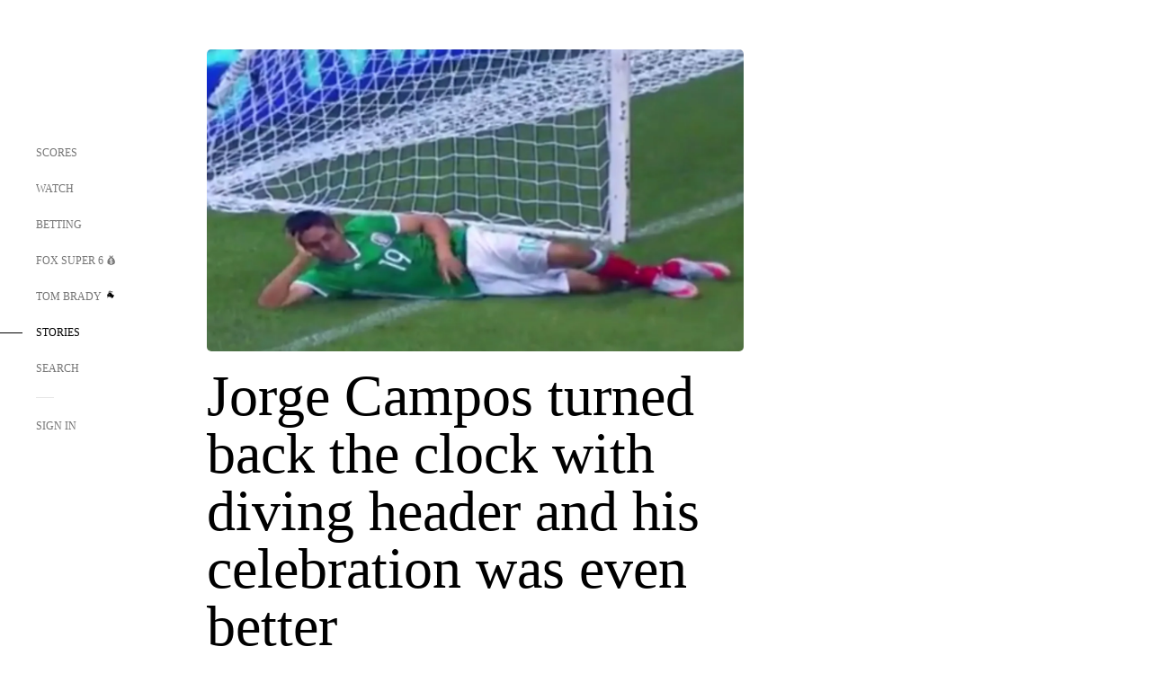

--- FILE ---
content_type: text/html; charset=utf-8
request_url: https://www.google.com/recaptcha/api2/aframe
body_size: 268
content:
<!DOCTYPE HTML><html><head><meta http-equiv="content-type" content="text/html; charset=UTF-8"></head><body><script nonce="qXuif6PgAJH39s2yPVXZMg">/** Anti-fraud and anti-abuse applications only. See google.com/recaptcha */ try{var clients={'sodar':'https://pagead2.googlesyndication.com/pagead/sodar?'};window.addEventListener("message",function(a){try{if(a.source===window.parent){var b=JSON.parse(a.data);var c=clients[b['id']];if(c){var d=document.createElement('img');d.src=c+b['params']+'&rc='+(localStorage.getItem("rc::a")?sessionStorage.getItem("rc::b"):"");window.document.body.appendChild(d);sessionStorage.setItem("rc::e",parseInt(sessionStorage.getItem("rc::e")||0)+1);localStorage.setItem("rc::h",'1768708354571');}}}catch(b){}});window.parent.postMessage("_grecaptcha_ready", "*");}catch(b){}</script></body></html>

--- FILE ---
content_type: text/javascript; charset=utf-8
request_url: https://www.foxsports.com/_nuxt/DxLoiGhy.js
body_size: 715
content:
import{a8 as h,a9 as c}from"#entry";import{a as f,b as l}from"./LJT57rfc.js";var u={};const g=(n,t,s,i)=>new Promise(e=>{const o=n.content_type,a={...n,settings:i};if(f[o]){const r=f[o](a);if(r)return e(r.then(d=>l[o](a,{position:t,numComponents:s.length,...d})))}else if(l[o])return e(l[o](a,{position:t,numComponents:s.length}));console.warn(`Articles/mapComponent :: the component ${o} can not be mapped`),e(null)}),m=(n=[],t)=>{const s=n.map((i,e,o)=>g(i,e,o,t));return Promise.all(s)},w=n=>n.fn__sources&&n.fn__sources.length?{url:n.fn__sources[0].url,title:n.fn__sources[0].label}:{url:"/",title:u.SITE_TITLE},b=n=>{const t=[];return(n?.fn__contributors||[]).forEach(e=>{const o={};o.name=e.full_name;const a=u.STATION_IDENTIFIER||"fs";o.url=e.person_id.replace(`content/${a.toLowerCase()}/`,"/"),t.push(o)}),(n?.fn__additional_authors||[]).forEach(e=>{t.push({name:e})}),t},y=n=>!c(n.thumbnail)&&n.thumbnail.content_type==="video"?"video":n.fn__legacy_type||"article",T=n=>{let t;const s=n.fn__shows,i=n.wp__category||n.category,e=s&&s.length>0,o=!!i,a=(u.STATION_IDENTIFIER||"").toLowerCase();if(e){const r=s[0];t={name:r.title,url:r.canonical_url.replace(a,"")}}else o&&(t={name:i.title,url:`/${i.slug}`});return t},C=n=>{if(n.original_shared_post)return{publishedDate:n.original_shared_post.original_published_date,modifiedDate:n.original_shared_post.original_modified_date,shareDate:n.original_shared_post.original_share_date,receivedDate:n.original_shared_post.original_received_date,canonicalUrl:n.original_shared_post.original_canonical_url,network:n.original_shared_post.original_network}},D=(n={},t)=>{const s=w(n),i=b(n),e=y(n),o=h(n.wp__tags),a=T(n),r=C(n);if(n.components){const p=n.original_shared_post?n.original_shared_post.original_network:!1;n.components.forEach(_=>{_.content||(_.content={}),_.content.originationStation=p})}return m(n.components,t).then(p=>({...n,id:n.id||n.uuidv1,overlayType:e,header:{headline:n.title,authors:i,lastModifiedDate:n.last_modified_date||"",publicationDate:n.publication_date||n.last_published_date,lastPublishedDate:n.last_published_date,primaryTag:o.length?o[0]:null,category:a,organizationName:s.title,organizationUrl:s.url,pill:n.pill},headlines:{socialMedia:n.social_title,socialDescription:n.social_description,section:n.fn__section_title,appleNews:n.fn__apple_news_title,FBIA:n.fn__fbia_title,app:n.fn__app_title,exportHeadline:n.short_title},components:p.filter(_=>_),originalSharedPost:r}))};export{D as a,m as t};


--- FILE ---
content_type: text/javascript
request_url: https://prod.fennec.atp.fox/js/fennec.js
body_size: 194240
content:
!function(){function e(e,r,o,l){Object.defineProperty(e,r,{get:o,set:l,enumerable:!0,configurable:!0})}var r,o,l,a,i,d,t,n="undefined"!=typeof globalThis?globalThis:"undefined"!=typeof self?self:"undefined"!=typeof window?window:"undefined"!=typeof global?global:{},m={},g={},x=n.parcelRequired349;null==x&&((x=function(e){if(e in m)return m[e].exports;if(e in g){var r=g[e];delete g[e];var o={id:e,exports:{}};return m[e]=o,r.call(o.exports,o,o.exports),o.exports}var l=Error("Cannot find module '"+e+"'");throw l.code="MODULE_NOT_FOUND",l}).register=function(e,r){g[e]=r},n.parcelRequired349=x);var s=x.register;s("kWLgc",function(e,r){var o=x("eAuT3"),l=function(e){return e&&e.__esModule?e:{default:e}};Object.defineProperty(e.exports,"__esModule",{value:!0});var a=l(x("j4BJg")),i=l(x("ifBbb")),d=l(x("bpBcv")),t=l(x("cGvmE")),n=l(x("loHVA")),m=l(x("7eWMQ")),g=[d.default,i.default,n.default,m.default,a.default,t.default];e.exports.default=function e(r){var l=this;(0,o._)(this,e),this.options={versionTruncation:1},this.parse=function(e){var r=!0,o=!1,a=void 0;try{for(var i,d=g[Symbol.iterator]();!(r=(i=d.next()).done);r=!0){var t=new i.value(l.options).parse(e);if(""!==t.type)return t}}catch(e){o=!0,a=e}finally{try{r||null==d.return||d.return()}finally{if(o)throw a}}return null},this.options=Object.assign(Object.assign({},this.options),r)}}),s("eAuT3",function(r,o){e(r.exports,"_",function(){return l});function l(e,r){if(!(e instanceof r))throw TypeError("Cannot call a class as a function")}}),s("j4BJg",function(e,r){var o=x("eAuT3"),l=x("6wD6d"),a=function(e){return e&&e.__esModule?e:{default:e}};Object.defineProperty(e.exports,"__esModule",{value:!0});var i=x("3Zo6j"),d=x("2xYOq"),t=x("dGDqk"),n=a(x("5PjrL")),m=a(x("17o5M")),g=a(x("exHmC")),s=a(x("4E7NO")),c=function e(r){var a=this;(0,o._)(this,e),this.options={versionTruncation:1},this.parse=function(e){var r={type:"",name:"",version:"",engine:"",engineVersion:""},o=!0,g=!1,x=void 0;try{for(var s,c=n.default[Symbol.iterator]();!(o=(s=c.next()).done);o=!0){var u=function(){var o=s.value,n=t.userAgentParser(o.regex,e);if(!n)return"continue";var m=d.variableReplacement(o.version,n),g=i.formatVersion(m,a.options.versionTruncation),x=g&&parseFloat(i.formatVersion(m,1))||"";if(o.engine&&(r.engine=o.engine.default,o.engine&&o.engine.versions&&x)){var c=Object.entries(o.engine.versions).sort(function(e,r){return parseFloat(e[0])>parseFloat(r[0])?1:-1}),u=!0,S=!1,v=void 0;try{for(var p,A=c[Symbol.iterator]();!(u=(p=A.next()).done);u=!0){var $=(0,l._)(p.value,2),T=$[0],M=$[1];parseFloat(T)<=x&&(r.engine=M||"")}}catch(e){S=!0,v=e}finally{try{u||null==A.return||A.return()}finally{if(S)throw v}}}return r.type="browser",r.name=d.variableReplacement(o.name,n),r.version=g,"break"}();if("break"===u)break}}catch(e){g=!0,x=e}finally{try{o||null==c.return||c.return()}finally{if(g)throw x}}var S=!0,v=!1,p=void 0;if(!r.engine)try{for(var A,$=m.default[Symbol.iterator]();!(S=(A=$.next()).done);S=!0){var T=A.value,M=null;try{M=RegExp(T.regex,"i").exec(e)}catch(e){}if(M){r.engine=T.name;break}}}catch(e){v=!0,p=e}finally{try{S||null==$.return||$.return()}finally{if(v)throw p}}return r.engineVersion=i.formatVersion(i.parseBrowserEngineVersion(e,r.engine),a.options.versionTruncation),r},this.options=Object.assign(Object.assign({},this.options),r)};e.exports.default=c,c.getBrowserShortName=function(e){var r=!0,o=!1,a=void 0;try{for(var i,d=Object.entries(g.default)[Symbol.iterator]();!(r=(i=d.next()).done);r=!0){var t=(0,l._)(i.value,2),n=t[0];if(t[1]===e)return n}}catch(e){o=!0,a=e}finally{try{r||null==d.return||d.return()}finally{if(o)throw a}}return""},c.isMobileOnlyBrowser=function(e){return s.default.includes(c.getBrowserShortName(e))}}),s("6wD6d",function(r,o){e(r.exports,"_",function(){return t});var l=x("4gHC8"),a=x("gHH3x"),i=x("atrqc"),d=x("hLPHC");function t(e,r){return(0,l._array_with_holes)(e)||(0,a._iterable_to_array_limit)(e,r)||(0,d._unsupported_iterable_to_array)(e,r)||(0,i._non_iterable_rest)()}}),s("4gHC8",function(r,o){e(r.exports,"_array_with_holes",function(){return l});function l(e){if(Array.isArray(e))return e}}),s("gHH3x",function(r,o){e(r.exports,"_iterable_to_array_limit",function(){return l});function l(e,r){var o,l,a=null==e?null:"undefined"!=typeof Symbol&&e[Symbol.iterator]||e["@@iterator"];if(null!=a){var i=[],d=!0,t=!1;try{for(a=a.call(e);!(d=(o=a.next()).done)&&(i.push(o.value),!r||i.length!==r);d=!0);}catch(e){t=!0,l=e}finally{try{d||null==a.return||a.return()}finally{if(t)throw l}}return i}}}),s("atrqc",function(r,o){e(r.exports,"_non_iterable_rest",function(){return l});function l(){throw TypeError("Invalid attempt to destructure non-iterable instance.\nIn order to be iterable, non-array objects must have a [Symbol.iterator]() method.")}}),s("hLPHC",function(r,o){e(r.exports,"_unsupported_iterable_to_array",function(){return a});var l=x("2eueF");function a(e,r){if(e){if("string"==typeof e)return(0,l._array_like_to_array)(e,r);var o=Object.prototype.toString.call(e).slice(8,-1);if("Object"===o&&e.constructor&&(o=e.constructor.name),"Map"===o||"Set"===o)return Array.from(o);if("Arguments"===o||/^(?:Ui|I)nt(?:8|16|32)(?:Clamped)?Array$/.test(o))return(0,l._array_like_to_array)(e,r)}}}),s("2eueF",function(r,o){e(r.exports,"_array_like_to_array",function(){return l});function l(e,r){(null==r||r>e.length)&&(r=e.length);for(var o=0,l=Array(r);o<r;o++)l[o]=e[o];return l}}),s("3Zo6j",function(e,r){Object.defineProperty(e.exports,"__esModule",{value:!0});var o=x("iS7Tp");e.exports.formatVersion=function(e,r){if(void 0===e)return"";var l=o.trim(e,". ").replace(/_/g,"."),a=l.split(".");return/^\d+$/.test(a.join(""))?0!==r&&Number.isInteger(parseFloat(l))?parseInt(l,10).toFixed(1):a.length>1&&null!==r?a.slice(0,r+1).join("."):l:l},e.exports.parseBrowserEngineVersion=function(e,r){if(!r)return"";if("Gecko"===r){var o=e.match(/[ ](?:rv[: ]([0-9\.]+)).*gecko\/[0-9]{8,10}/i);if(o)return o.pop()}var l=RegExp("".concat(r,"\\s*\\/?\\s*((?:(?=\\d+\\.\\d)\\d+[.\\d]*|\\d{1,7}(?=(?:\\D|$))))"),"i"),a=e.match(l);return a?a.pop():""}}),s("iS7Tp",function(e,r){Object.defineProperty(e.exports,"__esModule",{value:!0}),e.exports.trim=function(e,r){return e.replace(RegExp("^["+r+"]+|["+r+"]+$","g"),"")}}),s("2xYOq",function(e,r){Object.defineProperty(e.exports,"__esModule",{value:!0}),e.exports.variableReplacement=function(e,r){var o=RegExp("\\$\\d","g");return null==e?"":e.replace(o,function(e){return r[parseInt(e.substr(1),10)-1]||""})}}),s("dGDqk",function(e,r){Object.defineProperty(e.exports,"__esModule",{value:!0});var o=x("3XlA2").memoryCache(),l=function(e){var r=o.get(e);if(r)return r.value;var l=RegExp("(?:^|[^A-Z0-9-_]|[^A-Z0-9-]_|sprd-)(?:".concat(e,")"),"i");return o.set(e,{value:l}),l};e.exports.userAgentParser=function(e,r){try{var o=l(e).exec(r);return o?o.slice(1):null}catch(e){return null}}}),s("3XlA2",function(e,r){Object.defineProperty(e.exports,"__esModule",{value:!0}),e.exports.memoryCache=function(){var e={};return{set:function(r,o){e[r]=o},get:function(r){if(e.hasOwnProperty(r))return e[r]}}}}),s("5PjrL",function(e,r){e.exports=JSON.parse('[{"regex":"Helio/(\\\\d+[\\\\.\\\\d]+)","name":"Helio","version":"$1","engine":{"default":"Blink"}},{"regex":"7654Browser/(\\\\d+[\\\\.\\\\d]+)","name":"7654 Browser","version":"$1","engine":{"default":"Blink"}},{"regex":"Qazweb/(\\\\d+[\\\\.\\\\d]+)","name":"Qazweb","version":"$1","engine":{"default":"Gecko"}},{"regex":"Degdegan/(\\\\d+[\\\\.\\\\d]+)","name":"deg-degan","version":"$1","engine":{"default":"Blink"}},{"regex":"JavaFX/(\\\\d+[\\\\.\\\\d]+)","name":"JavaFX","version":"$1","engine":{"default":"WebKit"}},{"regex":"Chedot/(\\\\d+[\\\\.\\\\d]+)","name":"Chedot","version":"$1","engine":{"default":"Blink"}},{"regex":"Chrome/(\\\\d+[\\\\.\\\\d]+) \\\\(Chromium GOST\\\\)","name":"Chromium GOST","version":"$1","engine":{"default":"Blink"}},{"regex":"(?:DeledaoPersonal|DeledaoFamily)/(\\\\d+[\\\\.\\\\d]+)","name":"Deledao","version":"$1","engine":{"default":"Blink"}},{"regex":"HasBrowser/(\\\\d+[\\\\.\\\\d]+)","name":"HasBrowser","version":"$1","engine":{"default":"Blink"}},{"regex":"Byffox/(\\\\d+[\\\\.\\\\d]+)","name":"Byffox","version":"$1","engine":{"default":"Gecko"}},{"regex":"Chrome/(\\\\d+[\\\\.\\\\d]+).+AgentWeb.+UCBrowser","name":"CoolBrowser","version":"$1","engine":{"default":"Blink"}},{"regex":"DotBrowser/(\\\\d+[\\\\.\\\\d]+)","name":"Dot Browser","version":"$1","engine":{"default":"Blink"}},{"regex":"CravingExplorer/(\\\\d+[\\\\.\\\\d]+)","name":"Craving Explorer","version":"$1","engine":{"default":"Blink"}},{"regex":"DeskBrowse/(\\\\d+[\\\\.\\\\d]+)","name":"DeskBrowse","version":"$1"},{"regex":"Lolifox/(\\\\d+[\\\\.\\\\d]+)","name":"Lolifox","version":"$1"},{"regex":"qutebrowser/(\\\\d+[\\\\.\\\\d]+).+Chrome","name":"Qutebrowser","version":"$1","engine":{"default":"Blink"}},{"regex":"qutebrowser(?:/(\\\\d+[\\\\.\\\\d]+))?","name":"Qutebrowser","version":"$1"},{"regex":"flast/(\\\\d+[\\\\.\\\\d]+)","name":"Flast","version":"$1","engine":{"default":"Blink"}},{"regex":"PolyBrowser/(\\\\d+[\\\\.\\\\d]+)","name":"PolyBrowser","version":"$1","engine":{"default":"Gecko"}},{"regex":"Chrome.+BriskBard/(\\\\d+[\\\\.\\\\d]+)","name":"BriskBard","version":"$1","engine":{"default":"Blink"}},{"regex":"BriskBard(?:/(\\\\d+[\\\\.\\\\d]+))?","name":"BriskBard","version":"$1"},{"regex":"GinxDroidBrowser/(\\\\d+[\\\\.\\\\d]+)","name":"GinxDroid Browser","version":"$1","engine":{"default":"Blink"}},{"regex":"AviraScout/(\\\\d+[\\\\.\\\\d]+)","name":"Avira Scout","version":"$1","engine":{"default":"Blink"}},{"regex":"VenusBrowser/(\\\\d+[\\\\.\\\\d]+)","name":"Venus Browser","version":"$1","engine":{"default":"Blink"}},{"regex":"Chrome.+Otter(?:[ /](\\\\d+[\\\\.\\\\d]+))?","name":"Otter Browser","version":"$1","engine":{"default":"Blink"}},{"regex":"Otter(?:[ /](\\\\d+[\\\\.\\\\d]+))?","name":"Otter Browser","version":"$1"},{"regex":"Chrome.+Smooz/(\\\\d+[\\\\.\\\\d]+)","name":"Smooz","version":"$1","engine":{"default":"Blink"}},{"regex":"Smooz/(\\\\d+[\\\\.\\\\d]+)","name":"Smooz","version":"$1"},{"regex":"Cornowser/(\\\\d+[\\\\.\\\\d]+)","name":"Cornowser","version":"$1","engine":{"default":"Blink"}},{"regex":"Orca/(\\\\d+[\\\\.\\\\d]+)","name":"Orca","version":"$1"},{"regex":"Flow/(?:(\\\\d+[\\\\.\\\\d]+))","name":"Flow","version":"$1","engine":{"default":"EkiohFlow"}},{"regex":"Ekioh/(?:(\\\\d+[\\\\.\\\\d]+))","name":"Flow","version":"$1","engine":{"default":"EkiohFlow"}},{"regex":"xStand/(\\\\d+[\\\\.\\\\d]+)","name":"xStand","version":"$1","engine":{"default":"WebKit"}},{"regex":"Biyubi/(\\\\d+[\\\\.\\\\d]+)","name":"Biyubi","version":"$1"},{"regex":"(?:Perfect%20Browser(?:-iPad)?|Perfect(?:BrowserPro)?)/(\\\\d+[\\\\.\\\\d]+)","name":"Perfect Browser","version":"$1","engine":{"default":"WebKit"}},{"regex":"Browser/Phantom/V(\\\\d+[\\\\.\\\\d]+)","name":"Phantom Browser","version":"$1"},{"regex":"AwoX(?:/(\\\\d+[\\\\.\\\\d]+))? Browser","name":"AwoX","version":"$1"},{"regex":"Zetakey/(\\\\d+[\\\\.\\\\d]+)","name":"Zetakey","version":"$1","engine":{"default":"WebKit"}},{"regex":"PlayFreeBrowser/(?:(\\\\d+[\\\\.\\\\d]+))?","name":"PlayFree Browser","version":"$1"},{"regex":"(?:chimlac_browser|chimlac)/(?:(\\\\d+[\\\\.\\\\d]+))","name":"Chim Lac","version":"$1","engine":{"default":"Blink"}},{"regex":"Odin/(?:(\\\\d+[\\\\.\\\\d]+))","name":"Odin","version":"$1","engine":{"default":"Blink"}},{"regex":"Tbrowser/(\\\\d+[\\\\.\\\\d]+)","name":"T-Browser","version":"$1","engine":{"default":"Blink"}},{"regex":"SFive(?:_Android)?/.+ Chrome/(\\\\d+[\\\\.\\\\d]+)","name":"SFive","version":"$1","engine":{"default":"Blink"}},{"regex":"SFive_IOS/(\\\\d+[\\\\.\\\\d]+)","name":"SFive","version":"$1"},{"regex":"Navigateur web/(?:(\\\\d+[\\\\.\\\\d]+))?","name":"Navigateur Web","version":"$1"},{"regex":"Sraf(?:[/ ](\\\\d+[\\\\.\\\\d]+))?","name":"Seraphic Sraf","version":"$1","engine":{"default":"Blink"}},{"regex":"SeewoBrowser/(?:(\\\\d+[\\\\.\\\\d]+))?","name":"Seewo Browser","version":"$1","engine":{"default":"Blink"}},{"regex":"(?:Kode(?:iOS)?/(?:(\\\\d+[\\\\.\\\\d]+))?|TansoDL)","name":"Kode Browser","version":"$1"},{"regex":"UR/(?:(\\\\d+[\\\\.\\\\d]+))","name":"UR Browser","version":"$1","engine":{"default":"Blink"}},{"regex":"OceanHero/([\\\\.\\\\d]+)","name":"OceanHero","version":"$1","engine":{"default":"Blink"}},{"regex":"Chrome/.+ SLBrowser/(?:(\\\\d+[\\\\.\\\\d]+))?","name":"Smart Lenovo Browser","version":"$1","engine":{"default":"Blink"}},{"regex":"SLBrowser/(?:(\\\\d+[\\\\.\\\\d]+))?","name":"Smart Lenovo Browser","version":"$1"},{"regex":"Browzar","name":"Browzar","version":""},{"regex":"Stargon/(?:(\\\\d+[\\\\.\\\\d]+))?","name":"Stargon","version":"$1","engine":{"default":"Blink"}},{"regex":"NFSBrowser/(?:(\\\\d+[\\\\.\\\\d]+))?","name":"NFS Browser","version":"$1","engine":{"default":"Blink"}},{"regex":"Borealis/(\\\\d+[\\\\.\\\\d]+)","name":"Borealis Navigator","version":"$1"},{"regex":"YoloBrowser/(?:(\\\\d+[\\\\.\\\\d]+))?","name":"Yolo Browser","version":"$1","engine":{"default":"Blink"}},{"regex":"PHX/(?:(\\\\d+[\\\\.\\\\d]+))?","name":"Phoenix Browser","version":"$1"},{"regex":"PrivacyWall/(?:(\\\\d+[\\\\.\\\\d]+))?","name":"PrivacyWall","version":"$1"},{"regex":"Ghostery:?(\\\\d+[\\\\.\\\\d]+)?","name":"Ghostery Privacy Browser","version":"$1"},{"regex":"Firefox/.*(?:Turkcell-)?YaaniBrowser(?:/(\\\\d+[\\\\.\\\\d]+))?","name":"Yaani Browser","version":"$1","engine":{"default":"Gecko"}},{"regex":"(?:Turkcell-)?YaaniBrowser(?:/(\\\\d+[\\\\.\\\\d]+))?","name":"Yaani Browser","version":"$1","engine":{"default":"Blink"}},{"regex":"SEB/(?:(\\\\d+[\\\\.\\\\d]+))?","name":"Safe Exam Browser","version":"$1"},{"regex":"Colibri/(?:(\\\\d+[\\\\.\\\\d]+))?","name":"Colibri","version":"$1"},{"regex":"Xvast/(?:(\\\\d+[\\\\.\\\\d]+))?","name":"Xvast","version":"$1"},{"regex":"TungstenBrowser/(?:(\\\\d+[\\\\.\\\\d]+))?","name":"Tungsten","version":"$1"},{"regex":"Lulumi-browser/(?:(\\\\d+[\\\\.\\\\d]+))?","name":"Lulumi","version":"$1"},{"regex":"ybrowser/(?:(\\\\d+[\\\\.\\\\d]+))?","name":"Yahoo! Japan Browser","version":"$1"},{"regex":"iLunascapeLite/(?:(\\\\d+[\\\\.\\\\d]+))?","name":"Lunascape Lite","version":"$1"},{"regex":"Polypane/(?:(\\\\d+[\\\\.\\\\d]+))?","name":"Polypane","version":"$1"},{"regex":"OhHaiBrowser/(?:(\\\\d+[\\\\.\\\\d]+))?","name":"OhHai Browser","version":"$1"},{"regex":"Sizzy/(?:(\\\\d+[\\\\.\\\\d]+))?","name":"Sizzy","version":"$1"},{"regex":"GlassBrowser/(?:(\\\\d+[\\\\.\\\\d]+))?","name":"Glass Browser","version":"$1"},{"regex":"ToGate/(?:(\\\\d+[\\\\.\\\\d]+))?","name":"ToGate","version":"$1"},{"regex":"AirWatch Browser v(?:(\\\\d+[\\\\.\\\\d]+))?","name":"VMware AirWatch","version":"$1"},{"regex":"ADG/(?:(\\\\d+[\\\\.\\\\d]+))?","name":"AOL Desktop","version":"$1"},{"regex":"Elements Browser/(?:(\\\\d+[\\\\.\\\\d]+))?","name":"Elements Browser","version":"$1"},{"regex":"Light/(\\\\d+[\\\\.\\\\d]+)","name":"Light","version":"$1"},{"regex":"Valve Steam GameOverlay/(?:(\\\\d+[\\\\.\\\\d]+))?","name":"Steam In-Game Overlay","version":"$1"},{"regex":"115Browser/(?:(\\\\d+[\\\\.\\\\d]+))?","name":"115 Browser","version":"$1"},{"regex":"Atom/(?:(\\\\d+[\\\\.\\\\d]+))?","name":"Atom","version":"$1"},{"regex":"Mobile VR.+Firefox","name":"Firefox Reality","version":""},{"regex":"AVG(?:/(\\\\d+[\\\\.\\\\d]+))?","name":"AVG Secure Browser","version":"$1"},{"regex":"Start/(?:(\\\\d+[\\\\.\\\\d]+))?","name":"START Internet Browser","version":"$1"},{"regex":"Lovense(?:/(\\\\d+[\\\\.\\\\d]+))?","name":"Lovense Browser","version":"$1"},{"regex":"com.airfind.deltabrowser(?:/(\\\\d+[\\\\.\\\\d]+))?","name":"Delta Browser","version":"$1"},{"regex":"(?:Ordissimo|webissimo3)(?:/(\\\\d+[\\\\.\\\\d]+))?","name":"Ordissimo","version":"$1"},{"regex":"CCleaner(?:/(\\\\d+[\\\\.\\\\d]+))?","name":"CCleaner","version":"$1"},{"regex":"AlohaLite(?:/(\\\\d+[\\\\.\\\\d]+))?","name":"Aloha Browser Lite","version":"$1","engine":{"default":"Blink"}},{"regex":"TaoBrowser(?:/(\\\\d+[\\\\.\\\\d]+))?","name":"Tao Browser","version":"$1"},{"regex":"Falkon(?:/(\\\\d+[\\\\.\\\\d]+))?","name":"Falkon","version":"$1"},{"regex":"mCent(?:/(\\\\d+[\\\\.\\\\d]+))?","name":"mCent","version":"$1"},{"regex":"SalamWeb(?:/(\\\\d+[\\\\.\\\\d]+))?","name":"SalamWeb","version":"$1"},{"regex":"BlackHawk(?:/(\\\\d+[\\\\.\\\\d]+))?","name":"BlackHawk","version":"$1"},{"regex":"Minimo(?:/(\\\\d+[\\\\.\\\\d]+))?","name":"Minimo","version":"$1"},{"regex":"WIB(?:/(\\\\d+[\\\\.\\\\d]+))?","name":"Wear Internet Browser","version":"$1"},{"regex":"Origyn Web Browser","name":"Origyn Web Browser","version":""},{"regex":"Kinza(?:/(\\\\d+[\\\\.\\\\d]+))?","name":"Kinza","version":"$1"},{"regex":"Beamrise(?:/(\\\\d+[\\\\.\\\\d]+))?","name":"Beamrise","version":"$1"},{"regex":"Faux(?:/(\\\\d+[\\\\.\\\\d]+))?","name":"Faux Browser","version":"$1"},{"regex":"splash Version(?:/(\\\\d+[\\\\.\\\\d]+))?","name":"Splash","version":"$1"},{"regex":"MZBrowser(?:/(\\\\d+[\\\\.\\\\d]+))?","name":"Meizu Browser","version":"$1"},{"regex":"COSBrowser(?:/(\\\\d+[\\\\.\\\\d]+))?","name":"COS Browser","version":"$1"},{"regex":"Crusta(?:/(\\\\d+[\\\\.\\\\d]+))?","name":"Crusta","version":"$1"},{"regex":"Hawk/TurboBrowser(?:/v?(\\\\d+[\\\\.\\\\d]+))?","name":"Hawk Turbo Browser","version":"$1","engine":{"default":"Blink"}},{"regex":"FreeU(?:/(\\\\d+[\\\\.\\\\d]+))?","name":"FreeU","version":"$1","engine":{"default":"Blink"}},{"regex":"NoxBrowser(?:/(\\\\d+[\\\\.\\\\d]+))?","name":"Nox Browser","version":"$1","engine":{"default":"Blink"}},{"regex":"Basilisk(?:/(\\\\d+[\\\\.\\\\d]+))?","name":"Basilisk","version":"$1","engine":{"default":"Goanna"}},{"regex":"SputnikBrowser(?:/(\\\\d+[\\\\.\\\\d]+))?","name":"Sputnik Browser","version":"$1","engine":{"default":"Blink"}},{"regex":"TNSBrowser(?:/(\\\\d+[\\\\.\\\\d]+))?","name":"K.Browser","version":"$1","engine":{"default":"Blink"}},{"regex":"OculusBrowser(?:/(\\\\d+[\\\\.\\\\d]+))?","name":"Oculus Browser","version":"$1"},{"regex":"Jio(?:Browser|Pages)(?:/(\\\\d+[\\\\.\\\\d]+))?","name":"Jio Browser","version":"$1","engine":{"default":"Blink"}},{"regex":"Chrome/.+ Hola(?:/(\\\\d+[\\\\.\\\\d]+))?","name":"hola! Browser","version":"$1","engine":{"default":"Blink"}},{"regex":"Slimjet/(?:(\\\\d+[\\\\.\\\\d]+))","name":"Slimjet","version":"$1","engine":{"default":"Blink"}},{"regex":"7Star/(?:(\\\\d+[\\\\.\\\\d]+))","name":"7Star","version":"$1","engine":{"default":"Blink"}},{"regex":"MxNitro/(?:(\\\\d+[\\\\.\\\\d]+))","name":"MxNitro","version":"$1","engine":{"default":"Blink"}},{"regex":"HuaweiBrowser(?:/(\\\\d+[\\\\.\\\\d]+))?","name":"Huawei Browser","version":"$1"},{"regex":"VivoBrowser(?:/(\\\\d+[\\\\.\\\\d]+))?","name":"vivo Browser","version":"$1"},{"regex":"RealmeBrowser(?:/(\\\\d+[\\\\.\\\\d]+))?","name":"Realme Browser","version":"$1"},{"regex":"Beaker ?Browser(?:[/ ](\\\\d+[\\\\.\\\\d]+))?","name":"Beaker Browser","version":"$1","engine":{"default":"Blink"}},{"regex":"QwantiOS/(\\\\d+[\\\\.\\\\d]+)","name":"Qwant Mobile","version":"$1","engine":{"default":"WebKit"}},{"regex":"QwantMobile(?:/(\\\\d+[\\\\.\\\\d]+))?","name":"Qwant Mobile","version":"$1","engine":{"default":"Gecko"}},{"regex":"Qwant/(\\\\d+[\\\\.\\\\d]+)","name":"Qwant Mobile","version":"$1","engine":{"default":"Gecko"}},{"regex":"TenFourFox(?:/(\\\\d+[\\\\.\\\\d]+))?","name":"TenFourFox","version":"$1","engine":{"default":"Gecko"}},{"regex":"AOLShield(?:/(\\\\d+[\\\\.\\\\d]+))?","name":"AOL Shield","version":"$1","engine":{"default":"Gecko"}},{"regex":"Edge[ /](\\\\d+[\\\\.\\\\d]+)","name":"Microsoft Edge","version":"$1","engine":{"default":"Edge"}},{"regex":"EdgiOS[ /](\\\\d+[\\\\.\\\\d]+)","name":"Microsoft Edge","version":"$1","engine":{"default":"WebKit"}},{"regex":"EdgA[ /](\\\\d+[\\\\.\\\\d]+)","name":"Microsoft Edge","version":"$1","engine":{"default":"Blink"}},{"regex":"Edg[ /](\\\\d+[\\\\.\\\\d]+)","name":"Microsoft Edge","version":"$1","engine":{"default":"Blink"}},{"regex":"QIHU 360[ES]E","name":"360 Browser","version":""},{"regex":"360 Aphone Browser(?: \\\\((\\\\d+[\\\\.\\\\d]+)(?:beta)?\\\\))?","name":"360 Phone Browser","version":"$1","engine":{"default":"WebKit"}},{"regex":"SailfishBrowser(?:/(\\\\d+[\\\\.\\\\d]+))?","name":"Sailfish Browser","version":"$1","engine":{"default":"Gecko"}},{"regex":"IceCat(?:/(\\\\d+[\\\\.\\\\d]+))?","name":"IceCat","version":"$1","engine":{"default":"Gecko"}},{"regex":"Mobicip","name":"Mobicip","version":"","engine":{"default":"Gecko"}},{"regex":"Camino(?:/(\\\\d+[\\\\.\\\\d]+))?","name":"Camino","version":"$1","engine":{"default":"Gecko"}},{"regex":"Waterfox(?:/(\\\\d+[\\\\.\\\\d]+))?","name":"Waterfox","version":"$1","engine":{"default":"Gecko"}},{"regex":"Chrome/.+ AlohaBrowser(?:/(\\\\d+[\\\\.\\\\d]+))?","name":"Aloha Browser","version":"$1","engine":{"default":"Blink"}},{"regex":"AlohaBrowser(?:/(\\\\d+[\\\\.\\\\d]+))?","name":"Aloha Browser","version":"$1"},{"regex":"(?:Avast|ASW|Safer)(?:/(\\\\d+[\\\\.\\\\d]+))?","name":"Avast Secure Browser","version":"$1"},{"regex":"Epic(?:/(\\\\d+[\\\\.\\\\d]+))","name":"Epic","version":"$1","engine":{"default":"Gecko"}},{"regex":"Fennec(?:/(\\\\d+[\\\\.\\\\d]+))?","name":"Fennec","version":"$1","engine":{"default":"Gecko"}},{"regex":"Firefox.*Tablet browser (\\\\d+[\\\\.\\\\d]+)","name":"MicroB","version":"$1","engine":{"default":"Gecko"}},{"regex":"Maemo Browser(?: (\\\\d+[\\\\.\\\\d]+))?","name":"MicroB","version":"$1","engine":{"default":"Gecko"}},{"regex":"Deepnet Explorer (\\\\d+[\\\\.\\\\d]+)?","name":"Deepnet Explorer","version":"$1"},{"regex":"Avant ?Browser","name":"Avant Browser","version":"","engine":{"default":""}},{"regex":"OppoBrowser(?:/(\\\\d+[\\\\.\\\\d]+))?","name":"Oppo Browser","version":"$1"},{"regex":"Chrome/(\\\\d+[\\\\.\\\\d]+).*MRCHROME","name":"Amigo","version":"$1","engine":{"default":"WebKit","versions":{"28":"Blink"}}},{"regex":"AtomicBrowser(?:/(\\\\d+[\\\\.\\\\d]+))?","name":"Atomic Web Browser","version":"$1"},{"regex":"Bunjalloo(?:/(\\\\d+[\\\\.\\\\d]+))?","name":"Bunjalloo","version":"$1"},{"regex":"Brave(?:/(\\\\d+[\\\\.\\\\d]+))?","name":"Brave","version":"$1","engine":{"default":"Blink"}},{"regex":"Iridium(?:/(\\\\d+[\\\\.\\\\d]+))?","name":"Iridium","version":"$1"},{"regex":"Iceweasel(?:/(\\\\d+[\\\\.\\\\d]+))?","name":"Iceweasel","version":"$1","engine":{"default":"Gecko"}},{"regex":"WebPositive","name":"WebPositive","version":"","engine":{"default":"WebKit"}},{"regex":".*Goanna.*PaleMoon(?:/(\\\\d+[\\\\.\\\\d]+))?","name":"Pale Moon","version":"$1","engine":{"default":"Goanna"}},{"regex":"PaleMoon(?:/(\\\\d+[\\\\.\\\\d]+))?","name":"Pale Moon","version":"$1","engine":{"default":"Gecko"}},{"regex":"CometBird(?:/(\\\\d+[\\\\.\\\\d]+))?","name":"CometBird","version":"$1","engine":{"default":"Gecko"}},{"regex":"IceDragon(?:/(\\\\d+[\\\\.\\\\d]+))?","name":"IceDragon","version":"$1","engine":{"default":"Gecko"}},{"regex":"Flock(?:/(\\\\d+[\\\\.\\\\d]+))?","name":"Flock","version":"$1","engine":{"default":"Gecko","versions":{"3":"WebKit"}}},{"regex":"JigBrowserPlus/(?:(\\\\d+[\\\\.\\\\d]+))?","name":"Jig Browser Plus","version":"$1"},{"regex":"jig browser(?: web;|9i?)?(?:[/ ](\\\\d+[\\\\.\\\\d]+))?","name":"Jig Browser","version":"$1"},{"regex":"Kapiko(?:/(\\\\d+[\\\\.\\\\d]+))?","name":"Kapiko","version":"$1","engine":{"default":"Gecko"}},{"regex":"Kylo(?:/(\\\\d+[\\\\.\\\\d]+))?","name":"Kylo","version":"$1","engine":{"default":"Gecko"}},{"regex":"Origin/(?:(\\\\d+[\\\\.\\\\d]+))?","name":"Origin In-Game Overlay","version":"$1"},{"regex":"Cunaguaro(?:/(\\\\d+[\\\\.\\\\d]+))?","name":"Cunaguaro","version":"$1"},{"regex":"(?:TO-Browser/TOB|DT-Browser/DTB)(\\\\d+[\\\\.\\\\d]+)","name":"t-online.de Browser","version":"$1"},{"regex":"Kazehakase(?:/(\\\\d+[\\\\.\\\\d]+))?","name":"Kazehakase","version":"$1","engine":{"default":""}},{"regex":"ArcticFox(?:/(\\\\d+[\\\\.\\\\d]+))?","name":"Arctic Fox","version":"$1","engine":{"default":"Goanna"}},{"regex":"Mypal(?:/(\\\\d+[\\\\.\\\\d]+))?","name":"Mypal","version":"$1","engine":{"default":"Goanna"}},{"regex":"Centaury(?:/(\\\\d+[\\\\.\\\\d]+))?","name":"Centaury","version":"$1","engine":{"default":"Goanna"}},{"regex":"(?:Focus|Klar)(?:/(\\\\d+[\\\\.\\\\d]+))?","name":"Firefox Focus","version":"$1"},{"regex":"Cyberfox(?:/(\\\\d+[\\\\.\\\\d]+))?","name":"Cyberfox","version":"$1","engine":{"default":"Gecko"}},{"regex":"Firefox/(\\\\d+[\\\\.\\\\d]+).*\\\\(Swiftfox\\\\)","name":"Swiftfox","version":"$1","engine":{"default":"Gecko"}},{"regex":"(?:Mobile|Tablet).*Servo.*Firefox(?:/(\\\\d+[\\\\.\\\\d]+))?","name":"Firefox Mobile","version":"$1","engine":{"default":"Servo"}},{"regex":"(?:Mobile|Tablet).*Firefox(?:/(\\\\d+[\\\\.\\\\d]+))?","name":"Firefox Mobile","version":"$1","engine":{"default":"Gecko"}},{"regex":"FxiOS/(\\\\d+[\\\\.\\\\d]+)","name":"Firefox Mobile iOS","version":"$1","engine":{"default":"WebKit"}},{"regex":".*Servo.*Firefox(?:/(\\\\d+[\\\\.\\\\d]+))?","name":"Firefox","version":"$1","engine":{"default":"Servo"}},{"regex":"(?!.*Opera[ /])Firefox(?:/(\\\\d+[\\\\.\\\\d]+))?","name":"Firefox","version":"$1","engine":{"default":"Gecko"}},{"regex":"(?:BonEcho|GranParadiso|Lorentz|Minefield|Namoroka|Shiretoko)/(\\\\d+[\\\\.\\\\d]+)","name":"Firefox","version":"$1","engine":{"default":"Gecko"}},{"regex":"ANTFresco(?:[/ ](\\\\d+[\\\\.\\\\d]+))?","name":"ANT Fresco","version":"$1"},{"regex":"ANTGalio(?:/(\\\\d+[\\\\.\\\\d]+))?","name":"ANTGalio","version":"$1"},{"regex":"(?:Espial|Escape)(?:[/ ](\\\\d+[\\\\.\\\\d]+))?","name":"Espial TV Browser","version":"$1"},{"regex":"RockMelt(?:/(\\\\d+[\\\\.\\\\d]+))?","name":"RockMelt","version":"$1","engine":{"default":"WebKit"}},{"regex":"Fireweb Navigator(?:/(\\\\d+[\\\\.\\\\d]+))?","name":"Fireweb Navigator","version":"$1"},{"regex":"Fireweb(?:/(\\\\d+[\\\\.\\\\d]+))?","name":"Fireweb","version":"$1"},{"regex":"(?:Navigator|Netscape6?)(?:/(\\\\d+[\\\\.\\\\d]+))?","name":"Netscape","version":"$1","engine":{"default":""}},{"regex":"(?:Polarity)(?:[/ ](\\\\d+[\\\\.\\\\d]+))?","name":"Polarity","version":"$1"},{"regex":"(?:QupZilla)(?:[/ ](\\\\d+[\\\\.\\\\d]+))?","name":"QupZilla","version":"$1"},{"regex":"(?:Dooble)(?:[/ ](\\\\d+[\\\\.\\\\d]+))?","name":"Dooble","version":"$1"},{"regex":"Whale/(\\\\d+[\\\\.\\\\d]+)","name":"Whale Browser","version":"$1","engine":{"default":"Blink"}},{"regex":"Obigo[ ]?(?:InternetBrowser|Browser)?(?:[ /]([a-z0-9]*))?","name":"Obigo","version":"$1"},{"regex":"Obigo|Teleca","name":"Obigo","version":""},{"regex":"UCBrowserHD/(\\\\d[\\\\d\\\\.]+)","name":"UC Browser HD","version":"$1"},{"regex":"UCMini(?:[ /]?(\\\\d+[\\\\.\\\\d]+))?","name":"UC Browser Mini","version":"$1"},{"regex":"UC[ ]?Browser.* \\\\(UCMini\\\\)","name":"UC Browser Mini","version":""},{"regex":"UCTurbo(?:[ /]?(\\\\d+[\\\\.\\\\d]+))?","name":"UC Browser Turbo","version":"$1"},{"regex":"UC[ ]?Browser.* \\\\(UCTurbo\\\\)","name":"UC Browser Turbo","version":""},{"regex":"OPRGX(?:/(\\\\d+[\\\\.\\\\d]+))?","name":"Opera GX","version":"$1","engine":{"default":"Blink"}},{"regex":"(?:Opera Tablet.*Version|Opera/.+Opera Mobi.+Version|Mobile.+OPR)/(\\\\d+[\\\\.\\\\d]+)","name":"Opera Mobile","version":"$1","engine":{"default":"Presto","versions":{"15":"Blink"}}},{"regex":"MMS/(\\\\d+[\\\\.\\\\d]+)","name":"Opera Neon","version":"$1","engine":{"default":"Blink"}},{"regex":"OMI/(\\\\d+[\\\\.\\\\d]+)","name":"Opera Devices","version":"$1","engine":{"default":"Blink"}},{"regex":"Opera%20Touch/(\\\\d+[\\\\.\\\\d]+)? CFNetwork/.+Darwin/.+(?!.*x86_64)","name":"Opera Touch","version":"$1","engine":{"default":"WebKit"}},{"regex":"OPT/(\\\\d+[\\\\.\\\\d]+)","name":"Opera Touch","version":"$1","engine":{"default":"Blink"}},{"regex":"Opera/(\\\\d+[\\\\.\\\\d]+).+Opera Mobi","name":"Opera Mobile","version":"$1","engine":{"default":"Presto","versions":{"15":"Blink"}}},{"regex":"Opera ?Mini/(?:att/)?(\\\\d+[\\\\.\\\\d]+)","name":"Opera Mini","version":"$1","engine":{"default":"Presto"}},{"regex":"Opera ?Mini.+Version/(\\\\d+[\\\\.\\\\d]+)","name":"Opera Mini","version":"$1","engine":{"default":"Presto"}},{"regex":"OPiOS/(\\\\d+[\\\\.\\\\d]+)","name":"Opera Mini iOS","version":"$1","engine":{"default":"WebKit"}},{"regex":"Opera%20Mini/(\\\\d+[\\\\.\\\\d]+) CFNetwork","name":"Opera Mini iOS","version":"$1","engine":{"default":"WebKit"}},{"regex":"Opera.+Edition Next.+Version/(\\\\d+[\\\\.\\\\d]+)","name":"Opera Next","version":"$1","engine":{"default":"Presto","versions":{"15":"Blink"}}},{"regex":"(?:Opera|OPR)[/ ](?:9.80.*Version/)?(\\\\d+[\\\\.\\\\d]+).+Edition Next","name":"Opera Next","version":"$1","engine":{"default":"Presto","versions":{"15":"Blink"}}},{"regex":"(?:Opera[/ ]?|OPR[/ ])(?:9.80.*Version/)?(\\\\d+[\\\\.\\\\d]+)","name":"Opera","version":"$1","engine":{"default":"","versions":{"7":"Presto","15":"Blink","3.5":"Elektra"}}},{"regex":"rekonq(?:/(\\\\d+[\\\\.\\\\d]+))?","name":"Rekonq","version":"$1","engine":{"default":"WebKit"}},{"regex":"CoolNovo(?:/(\\\\d+[\\\\.\\\\d]+))?","name":"CoolNovo","version":"$1","engine":{"default":""}},{"regex":"(?:Comodo[ _])?Dragon(?!fruit)(?:/(\\\\d+[\\\\.\\\\d]+))?","name":"Comodo Dragon","version":"$1","engine":{"default":"WebKit","versions":{"28":"Blink"}}},{"regex":"ChromePlus(?:/(\\\\d+[\\\\.\\\\d]+))?","name":"ChromePlus","version":"$1","engine":{"default":""}},{"regex":"Conkeror(?:/(\\\\d+[\\\\.\\\\d]+))?","name":"Conkeror","version":"$1","engine":{"default":"Gecko"}},{"regex":"Konqueror(?:/(\\\\d+[\\\\.\\\\d]+))?","name":"Konqueror","version":"$1","engine":{"default":"KHTML","versions":{"4":""}}},{"regex":"(?:baidubrowser|bdbrowser(?:(?:hd)?_i18n)?|FlyFlow|BaiduHD)(?:[/ ](\\\\d+[\\\\.\\\\d]*))?","name":"Baidu Browser","version":"$1"},{"regex":"(?:(?:BD)?Spark(?:Safe)?|BIDUBrowser)[/ ](\\\\d+[\\\\.\\\\d]*)","name":"Baidu Spark","version":"$1"},{"regex":"YaBrowser(?:/(\\\\d+[\\\\.\\\\d]*)) \\\\(lite\\\\)?","name":"Yandex Browser Lite","version":"$1","engine":{"default":"Blink"}},{"regex":"YaBrowser(?:/(\\\\d+[\\\\.\\\\d]*))(?: \\\\((alpha|beta)\\\\))?","name":"Yandex Browser","version":"$1 $2","engine":{"default":"Blink"}},{"regex":"Ya(?:ndex)?SearchBrowser(?:/(\\\\d+[\\\\.\\\\d]*))","name":"Yandex Browser","version":"$1","engine":{"default":"Blink"}},{"regex":"Vivaldi(?:/(\\\\d+[\\\\.\\\\d]+))?","name":"Vivaldi","version":"$1","engine":{"default":"Blink"}},{"regex":"TweakStyle(?:/(\\\\d+[\\\\.\\\\d]+))?","name":"TweakStyle","version":"$1","engine":{"default":"Blink"}},{"regex":"Chrome.+Midori Browser/(\\\\d+[\\\\.\\\\d]+)","name":"Midori","version":"$1","engine":{"default":"Blink"}},{"regex":"Midori(?:/(\\\\d+[\\\\.\\\\d]+))?","name":"Midori","version":"$1","engine":{"default":"WebKit"}},{"regex":"Mercury(?:/(\\\\d+[\\\\.\\\\d]+))?","name":"Mercury","version":"$1"},{"regex":"Chrome.+Maxthon(?:.+\\\\(portable\\\\))?/(\\\\d+[\\\\.\\\\d]+)","name":"Maxthon","version":"$1","engine":{"default":"WebKit","versions":{"5.2":"Blink"}}},{"regex":"(?:Maxthon(?:%20Browser)?|MxBrowser(?:-inhouse|-iPhone)?)[ /](\\\\d+[\\\\.\\\\d]+)","name":"Maxthon","version":"$1","engine":{"default":"","versions":{"3":"WebKit"}}},{"regex":"(?:Maxthon|MyIE2)","name":"Maxthon","version":"","engine":{"default":""}},{"regex":"Puffin(?:/(\\\\d+[\\\\.\\\\d]+))?","name":"Puffin","version":"$1"},{"regex":"MobileIron(?:/(\\\\d+[\\\\.\\\\d]+))?","name":"Iron Mobile","version":"$1","engine":{"default":"Blink"}},{"regex":"Chrome(?:/(\\\\d+[\\\\.\\\\d]+))?.*Iron","name":"Iron","version":"$1","engine":{"default":"WebKit"}},{"regex":"Iron(?:/(\\\\d+[\\\\.\\\\d]+))?","name":"Iron","version":"$1","engine":{"default":"WebKit","versions":{"28":"Blink"}}},{"regex":"Epiphany(?:/(\\\\d+[\\\\.\\\\d]+))?","name":"GNOME Web","version":"$1","engine":{"default":"Gecko","versions":{"2.9.16":"","2.28":"WebKit"}}},{"regex":"LieBaoFast(?:[ /](\\\\d+[\\\\.\\\\d]+))?","name":"LieBaoFast","version":"$1"},{"regex":"LBBrowser(?:[ /](\\\\d+[\\\\.\\\\d]+))?","name":"Cheetah Browser","version":"$1"},{"regex":"SE (\\\\d+[\\\\.\\\\d]+)","name":"Sogou Explorer","version":"$1"},{"regex":"QQBrowserLite/([\\\\d\\\\.]+)","name":"QQ Browser Lite","version":"$1"},{"regex":"M?QQBrowser/Mini([\\\\.\\\\d]+)?","name":"QQ Browser Mini","version":"$1","engine":{"default":""}},{"regex":"M?QQBrowser(?:/([\\\\.\\\\d]+))?","name":"QQ Browser","version":"$1","engine":{"default":""}},{"regex":"(?:MIUIBrowser|MiuiBrowser)(?:/(\\\\d+[\\\\.\\\\d]+))?","name":"MIUI Browser","version":"$1","engine":{"default":""}},{"regex":"(?:coc_coc_browser|coccocbrowser|CocCoc)(?:/(\\\\d+[\\\\.\\\\d]+))?","name":"Coc Coc","version":"$1","engine":{"default":"WebKit","versions":{"28":"Blink"}}},{"regex":"DuckDuckGo/(\\\\d+[\\\\.\\\\d]*)","name":"DuckDuckGo Privacy Browser","version":"$1","engine":{"default":"Blink"}},{"regex":"Samsung ?Browser(?:[/ ](\\\\d+[\\\\.\\\\d]+))?","name":"Samsung Browser","version":"$1"},{"regex":"(?:SFB(?:rowser)?)/(\\\\d+[\\\\.\\\\d]+)","name":"Super Fast Browser","version":"$1"},{"regex":"com.browser.tssomas(?:/(\\\\d+[\\\\.\\\\d]+))?","name":"Super Fast Browser","version":"$1"},{"regex":"EUI Browser(?:/(\\\\d+[\\\\.\\\\d]+))?","name":"EUI Browser","version":"$1"},{"regex":"UBrowser(?:/(\\\\d+[\\\\.\\\\d]+))?","name":"UBrowser","version":"$1"},{"regex":"Streamy(?:/(\\\\d+[\\\\.\\\\d]+))?","name":"Streamy","version":"$1","engine":{"default":"WebKit"}},{"regex":"isivioo","name":"Isivioo","version":"","engine":{"default":"WebKit"}},{"regex":"UC[ ]?Browser(?:[ /]?(\\\\d+[\\\\.\\\\d]+))?","name":"UC Browser","version":"$1"},{"regex":"UCWEB(?:[ /]?(\\\\d+[\\\\.\\\\d]+))?","name":"UC Browser","version":"$1"},{"regex":"UC AppleWebKit","name":"UC Browser","version":""},{"regex":"Tenta/(\\\\d+[\\\\.\\\\d]+)","name":"Tenta Browser","version":"$1","engine":{"default":"WebKit"}},{"regex":"Rocket/(\\\\d+[\\\\.\\\\d]+)","name":"Firefox Rocket","version":"$1","engine":{"default":"WebKit"}},{"regex":"Web Explorer/(\\\\d+[\\\\.\\\\d]+).*Chrome","name":"Web Explorer","version":"$1","engine":{"default":"WebKit"}},{"regex":"SznProhlizec/(\\\\d+[\\\\.\\\\d]+)","name":"Seznam Browser","version":"$1","engine":{"default":"Blink"}},{"regex":"SogouMobileBrowser/(\\\\d+[\\\\.\\\\d]+)","name":"Sogou Mobile Browser","version":"$1","engine":{"default":""}},{"regex":"Mint Browser/(\\\\d+[\\\\.\\\\d]+)","name":"Mint Browser","version":"$1","engine":{"default":""}},{"regex":"Ecosia (?:android|ios)@(\\\\d+[\\\\.\\\\d]+)","name":"Ecosia","version":"$1","engine":{"default":""}},{"regex":"ACHEETAHI","name":"CM Browser","version":"","engine":{"default":""}},{"regex":"Kiwi Chrome","name":"Kiwi","version":"","engine":{"default":""}},{"regex":"Mb2345Browser/(\\\\d+[\\\\.\\\\d]+)","name":"2345 Browser","version":"$1","engine":{"default":""}},{"regex":"QtWebEngine/(\\\\d+[\\\\.\\\\d]+)","name":"QtWebEngine","version":"$1","engine":{"default":""}},{"regex":"Silk/(\\\\d+[\\\\.\\\\d]+) like Chrome","name":"Mobile Silk","version":"$1","engine":{"default":"Blink"}},{"regex":"Silk(?:/(\\\\d+[\\\\.\\\\d]+))?","name":"Mobile Silk","version":"$1","engine":{"default":"WebKit"}},{"regex":"IBrowse(?:[ /](\\\\d+[\\\\.\\\\d]+))?","name":"IBrowse","version":"$1"},{"regex":"UP.Browser(?:/(\\\\d+[\\\\.\\\\d]+))?","name":"Openwave Mobile Browser","version":"$1"},{"regex":"Openwave(?:/(\\\\d+[\\\\.\\\\d]+))?","name":"Openwave Mobile Browser","version":"$1"},{"regex":"OneBrowser(?:[ /](\\\\d+[\\\\.\\\\d]+))?","name":"ONE Browser","version":"$1","engine":{"default":"WebKit"}},{"regex":"(?:NokiaBrowser|BrowserNG)(?:/(\\\\d+[\\\\.\\\\d]+))?","name":"Nokia Browser","version":"$1"},{"regex":"Series60/5\\\\.0","name":"Nokia Browser","version":"7.0"},{"regex":"Series60/(\\\\d+[\\\\.\\\\d]+)","name":"Nokia OSS Browser","version":"$1"},{"regex":"S40OviBrowser/(\\\\d+[\\\\.\\\\d]+)","name":"Nokia Ovi Browser","version":"$1"},{"regex":"^Nokia|Nokia[EN]?\\\\d+","name":"Nokia Browser","version":""},{"regex":"Sleipnir(?:(?:%20Browser)?[ /](\\\\d+[\\\\.\\\\d]+))?","name":"Sleipnir","version":"$1","engine":{"default":""}},{"regex":"NTENTBrowser(?:/(\\\\d+[\\\\.\\\\d]+))?","name":"NTENT Browser","version":"$1"},{"regex":"TV Bro/(\\\\d+[\\\\.\\\\d]+)","name":"TV Bro","version":"$1"},{"regex":"Chrome/.+ Quark(?:/(\\\\d+[\\\\.\\\\d]+))?","name":"Quark","version":"$1","engine":{"default":"WebKit"}},{"regex":"MonumentBrowser(?:/(\\\\d+[\\\\.\\\\d]+))?","name":"Monument Browser","version":"$1","engine":{"default":"WebKit"}},{"regex":"BlueBrowser(?:/(\\\\d+[\\\\.\\\\d]+))?","name":"Blue Browser","version":"$1","engine":{"default":"WebKit"}},{"regex":"JAPAN Browser(?:/(\\\\d+[\\\\.\\\\d]+))?","name":"Japan Browser","version":"$1","engine":{"default":"WebKit"}},{"regex":"Version/.* Chrome(?:/(\\\\d+[\\\\.\\\\d]+))?","name":"Chrome Webview","version":"$1","engine":{"default":"WebKit","versions":{"28":"Blink"}}},{"regex":"CrMo(?:/(\\\\d+[\\\\.\\\\d]+))?","name":"Chrome Mobile","version":"$1","engine":{"default":"WebKit","versions":{"28":"Blink"}}},{"regex":"CriOS(?:/(\\\\d+[\\\\.\\\\d]+))?","name":"Chrome Mobile iOS","version":"$1","engine":{"default":"WebKit"}},{"regex":"Chrome(?:/(\\\\d+[\\\\.\\\\d]+))? Mobile","name":"Chrome Mobile","version":"$1","engine":{"default":"WebKit","versions":{"28":"Blink"}}},{"regex":"chromeframe(?:/(\\\\d+[\\\\.\\\\d]+))?","name":"Chrome Frame","version":"$1","engine":{"default":"WebKit"}},{"regex":"Chromium(?:/(\\\\d+[\\\\.\\\\d]+))?","name":"Chromium","version":"$1","engine":{"default":"WebKit","versions":{"28":"Blink"}}},{"regex":"HeadlessChrome(?:/(\\\\d+[\\\\.\\\\d]+))?","name":"Headless Chrome","version":"$1","engine":{"default":"Blink"}},{"regex":"Chrome(?!book)(?:/(\\\\d+[\\\\.\\\\d]+))?","name":"Chrome","version":"$1","engine":{"default":"WebKit","versions":{"28":"Blink"}}},{"regex":"(?:Tizen|SLP) Browser(?:/(\\\\d+[\\\\.\\\\d]+))?","name":"Tizen Browser","version":"$1"},{"regex":"Blazer(?:/(\\\\d+[\\\\.\\\\d]+))?","name":"Palm Blazer","version":"$1"},{"regex":"Pre/(\\\\d+[\\\\.\\\\d]+)","name":"Palm Pre","version":"$1"},{"regex":"(?:hpw|web)OS/(\\\\d+[\\\\.\\\\d]+)","name":"wOSBrowser","version":"$1"},{"regex":"WebPro(?:[ /](\\\\d+[\\\\.\\\\d]+))?","name":"Palm WebPro","version":"$1"},{"regex":"Palmscape(?:[ /](\\\\d+[\\\\.\\\\d]+))?","name":"Palmscape","version":"$1"},{"regex":"Jasmine(?:[ /](\\\\d+[\\\\.\\\\d]+))?","name":"Jasmine","version":"$1"},{"regex":"Lynx(?:/(\\\\d+[\\\\.\\\\d]+))?","name":"Lynx","version":"$1","engine":{"default":"Text-based"}},{"regex":"NCSA_Mosaic(?:/(\\\\d+[\\\\.\\\\d]+))?","name":"NCSA Mosaic","version":"$1"},{"regex":"ABrowse(?: (\\\\d+[\\\\.\\\\d]+))?","name":"ABrowse","version":"$1"},{"regex":"amaya(?:/(\\\\d+[\\\\.\\\\d]+))?","name":"Amaya","version":"$1"},{"regex":"AmigaVoyager(?:/(\\\\d+[\\\\.\\\\d]+))?","name":"Amiga Voyager","version":"$1"},{"regex":"Amiga-Aweb(?:/(\\\\d+[\\\\.\\\\d]+))?","name":"Amiga Aweb","version":"$1"},{"regex":"Arora(?:/(\\\\d+[\\\\.\\\\d]+))?","name":"Arora","version":"$1","engine":{"default":"WebKit"}},{"regex":"Beonex(?:/(\\\\d+[\\\\.\\\\d]+))?","name":"Beonex","version":"$1","engine":{"default":"Gecko"}},{"regex":"bline(?:/(\\\\d+[\\\\.\\\\d]+))?","name":"B-Line","version":"$1","engine":{"default":"WebKit"}},{"regex":"BrowseX \\\\((\\\\d+[\\\\.\\\\d]+)","name":"BrowseX","version":"$1"},{"regex":"Charon(?:[/ ](\\\\d+[\\\\.\\\\d]+))?","name":"Charon","version":"$1"},{"regex":"Cheshire(?:/(\\\\d+[\\\\.\\\\d]+))?","name":"Cheshire","version":"$1"},{"regex":"dbrowser","name":"dbrowser","version":"","engine":{"default":"WebKit"}},{"regex":"Dillo(?:/(\\\\d+[\\\\.\\\\d]+))?","name":"Dillo","version":"$1","engine":{"default":"Dillo"}},{"regex":"Dolfin(?:/(\\\\d+[\\\\.\\\\d]+))?|dolphin","name":"Dolphin","version":"$1","engine":{"default":"WebKit"}},{"regex":"Elinks(?:/(\\\\d+[\\\\.\\\\d]+))?","name":"Elinks","version":"$1","engine":{"default":"Text-based"}},{"regex":"Element Browser(?:[ /](\\\\d+[\\\\.\\\\d]+))?","name":"Element Browser","version":"$1"},{"regex":"eZBrowser(?:/(\\\\d+[\\\\.\\\\d]+))?","name":"eZ Browser","version":"$1"},{"regex":"Firebird(?! Build)(?:/(\\\\d+[\\\\.\\\\d]+))?","name":"Firebird","version":"$1","engine":{"default":"Gecko"}},{"regex":"Fluid(?:/(\\\\d+[\\\\.\\\\d]+))?","name":"Fluid","version":"$1","engine":{"default":"WebKit"}},{"regex":"Galeon(?:/(\\\\d+[\\\\.\\\\d]+))?","name":"Galeon","version":"$1","engine":{"default":"Gecko"}},{"regex":"Google Earth(?:/(\\\\d+[\\\\.\\\\d]+))?","name":"Google Earth","version":"$1","engine":{"default":"WebKit"}},{"regex":"HotJava(?:/(\\\\d+[\\\\.\\\\d]+))?","name":"HotJava","version":"$1"},{"regex":"iCabMobile(?:[ /](\\\\d+[\\\\.\\\\d]+))?","name":"iCab Mobile","version":"$1","engine":{"default":"WebKit"}},{"regex":"iCab(?:[ /](\\\\d+[\\\\.\\\\d]+))?","name":"iCab","version":"$1","engine":{"default":"iCab","versions":{"4":"WebKit"}}},{"regex":"i?Lunascape(?:[/ ](\\\\d+[\\\\.\\\\d]+))?","name":"Lunascape","version":"$1","engine":{"default":""}},{"regex":"Crazy Browser (\\\\d+[\\\\.\\\\d]+)","name":"Crazy Browser","version":"$1","engine":{"default":"Trident"}},{"regex":"IEMobile[ /](\\\\d+[\\\\.\\\\d]+)","name":"IE Mobile","version":"$1","engine":{"default":"Trident"}},{"regex":"MSIE (\\\\d+[\\\\.\\\\d]+).*XBLWP7","name":"IE Mobile","version":"$1","engine":{"default":"Trident"}},{"regex":"MSIE.*Trident/4.0","name":"Internet Explorer","version":"8.0","engine":{"default":"Trident"}},{"regex":"MSIE.*Trident/5.0","name":"Internet Explorer","version":"9.0","engine":{"default":"Trident"}},{"regex":"MSIE.*Trident/6.0","name":"Internet Explorer","version":"10.0","engine":{"default":"Trident"}},{"regex":"Trident/[78].0","name":"Internet Explorer","version":"11.0","engine":{"default":"Trident"}},{"regex":"MSIE (\\\\d+[\\\\.\\\\d]+)","name":"Internet Explorer","version":"$1","engine":{"default":"Trident"}},{"regex":"IE[ /](\\\\d+[\\\\.\\\\d]+)","name":"Internet Explorer","version":"$1","engine":{"default":"Trident"}},{"regex":"Kindle/(\\\\d+[\\\\.\\\\d]+)","name":"Kindle Browser","version":"$1"},{"regex":"K-meleon(?:/(\\\\d+[\\\\.\\\\d]+))?","name":"K-meleon","version":"$1","engine":{"default":"Gecko"}},{"regex":"Links(?: \\\\((\\\\d+[\\\\.\\\\d]+))?","name":"Links","version":"$1","engine":{"default":"Text-based"}},{"regex":"LG Browser(?:/(\\\\d+[\\\\.\\\\d]+))","name":"LG Browser","version":"$1"},{"regex":"LuaKit(?:/(\\\\d+[\\\\.\\\\d]+))?","name":"LuaKit","version":"$1"},{"regex":"OmniWeb(?:/[v]?(\\\\d+[\\\\.\\\\d]+))?","name":"OmniWeb","version":"$1","engine":{"default":"WebKit"}},{"regex":"Phoenix(?:/(\\\\d+[\\\\.\\\\d]+))?","name":"Phoenix","version":"$1"},{"regex":"NetFrontLifeBrowser(?:/(\\\\d+[\\\\.\\\\d]+))?","name":"NetFront Life","version":"$1","engine":{"default":"NetFront"}},{"regex":"NetFront(?:/(\\\\d+[\\\\.\\\\d]+))?","name":"NetFront","version":"$1","engine":{"default":"NetFront"}},{"regex":"PLAYSTATION|NINTENDO 3|AppleWebKit.+ N[XF]/\\\\d+\\\\.\\\\d+\\\\.\\\\d+","name":"NetFront","version":""},{"regex":"NetPositive(?:/(\\\\d+[\\\\.\\\\d]+))?","name":"NetPositive","version":"$1"},{"regex":"Odyssey Web Browser(?:.*OWB/(\\\\d+[\\\\.\\\\d]+))?","name":"Odyssey Web Browser","version":"$1"},{"regex":"OffByOne","name":"Off By One","version":""},{"regex":"(?:Oregano|OreganMediaBrowser)(?:[ /](\\\\d+[\\\\.\\\\d]+))?","name":"Oregano","version":"$1"},{"regex":"(?:Polaris|Embider)(?:[/ ](\\\\d+[\\\\.\\\\d]+))?","name":"Polaris","version":"$1"},{"regex":"SEMC-Browser(?:[/ ](\\\\d+[\\\\.\\\\d]+))?","name":"SEMC-Browser","version":"$1"},{"regex":"Shiira(?:[/ ](\\\\d+[\\\\.\\\\d]+))?","name":"Shiira","version":"$1","engine":{"default":"WebKit"}},{"regex":"Skyfire(?:[/ ](\\\\d+[\\\\.\\\\d]+))?","name":"Skyfire","version":"$1"},{"regex":"Snowshoe(?:/(\\\\d+[\\\\.\\\\d]+))?","name":"Snowshoe","version":"$1","engine":{"default":"WebKit"}},{"regex":"Sunrise(?:Browser)?(?:/(\\\\d+[\\\\.\\\\d]+))?","name":"Sunrise","version":"$1"},{"regex":"SuperBird(?:/(\\\\d+[\\\\.\\\\d]+))?","name":"SuperBird","version":"$1"},{"regex":"Vision-Browser(?:/(\\\\d+[\\\\.\\\\d]+))","name":"Vision Mobile Browser","version":"$1"},{"regex":"WeTab-Browser","name":"WeTab Browser","version":""},{"regex":"Xiino(?:/(\\\\d+[\\\\.\\\\d]+))?","name":"Xiino","version":"$1"},{"regex":"BlackBerry|PlayBook|BB10","name":"BlackBerry Browser","version":""},{"regex":"Android","name":"Android Browser","version":"","engine":{"default":"WebKit"}},{"regex":"Coast(?:/(\\\\d+[\\\\.\\\\d]+))?","name":"Coast","version":"$1"},{"regex":"Surf(?:/(\\\\d+[\\\\.\\\\d]+))?","name":"surf","version":"$1","engine":{"default":"WebKit"}},{"regex":"(?:(?:iPod|iPad|iPhone).+Version|MobileSafari)/(\\\\d+[\\\\.\\\\d]+)","name":"Mobile Safari","version":"$1","engine":{"default":"WebKit"}},{"regex":"(?:Version/(\\\\d+[\\\\.\\\\d]+).*)?Mobile.*Safari/","name":"Mobile Safari","version":"$1","engine":{"default":"WebKit"}},{"regex":"(?:iPod|iPhone|iPad)","name":"Mobile Safari","version":"","engine":{"default":"WebKit"}},{"regex":"Version/(\\\\d+[\\\\.\\\\d]+).*Safari/|Safari/?\\\\d+","name":"Safari","version":"$1","engine":{"default":"WebKit"}},{"regex":"Dorado WAP-Browser[/ ](\\\\d+[\\\\.\\\\d]+)","name":"Dorado","version":"$1"},{"regex":"NetSurf(?:/(\\\\d+[\\\\.\\\\d]+))?","name":"NetSurf","version":"$1","engine":{"default":"NetSurf"}},{"regex":"Uzbl","name":"Uzbl","version":""},{"regex":"SimpleBrowser","name":"SimpleBrowser","version":""},{"regex":"Zvu(?:/(\\\\d+[\\\\.\\\\d]+))?","name":"Zvu","version":"$1","engine":{"default":"Gecko"}},{"regex":"GOGGalaxyClient/(\\\\d+[\\\\.\\\\d]+)?","name":"GOG Galaxy","version":"$1"},{"regex":"WAP Browser/MAUI|(?:\\\\w+)?Maui Wap Browser|MAUI[- ]Browser","name":"MAUI WAP Browser","version":""},{"regex":"SP%20Browser/(\\\\d+[\\\\.\\\\d]+)","name":"SP Browser","version":"$1","engine":{"default":"WebKit"}}]')}),s("17o5M",function(e,r){e.exports=JSON.parse('[{"regex":"NetFront","name":"NetFront"},{"regex":"Edge","name":"Edge"},{"regex":"Trident","name":"Trident"},{"regex":"(?<!SmartHu)Blink","name":"Blink"},{"regex":"(?:Apple)?WebKit","name":"WebKit"},{"regex":"Presto","name":"Presto"},{"regex":"Goanna","name":"Goanna"},{"regex":"(?<!like )Gecko","name":"Gecko"},{"regex":"KHTML","name":"KHTML"},{"regex":"NetSurf","name":"NetSurf"},{"regex":"Servo","name":"Servo"},{"regex":"Goanna","name":"Goanna"},{"regex":"Ekioh(?:Flow)?","name":"EkiohFlow"}]')}),s("exHmC",function(e,r){e.exports=JSON.parse('{"36":"360 Phone Browser","1B":"115 Browser","2B":"2345 Browser","3B":"360 Browser","7B":"7654 Browser","AA":"Avant Browser","AB":"ABrowse","AF":"ANT Fresco","AG":"ANTGalio","AL":"Aloha Browser","AH":"Aloha Browser Lite","AM":"Amaya","AO":"Amigo","AN":"Android Browser","AE":"AOL Desktop","AD":"AOL Shield","AR":"Arora","AX":"Arctic Fox","AV":"Amiga Voyager","AW":"Amiga Aweb","A0":"Atom","AT":"Atomic Web Browser","AS":"Avast Secure Browser","VG":"AVG Secure Browser","AC":"Avira Scout","A1":"AwoX","BA":"Beaker Browser","BM":"Beamrise","BB":"BlackBerry Browser","BD":"Baidu Browser","BS":"Baidu Spark","BI":"Basilisk","BE":"Beonex","BH":"BlackHawk","BJ":"Bunjalloo","BL":"B-Line","BU":"Blue Browser","BN":"Borealis Navigator","BR":"Brave","BK":"BriskBard","BX":"BrowseX","BZ":"Browzar","BY":"Biyubi","BF":"Byffox","CA":"Camino","CL":"CCleaner","C6":"Chedot","C0":"Centaury","CC":"Coc Coc","C4":"CoolBrowser","C2":"Colibri","CD":"Comodo Dragon","C1":"Coast","CX":"Charon","CE":"CM Browser","CF":"Chrome Frame","HC":"Headless Chrome","CH":"Chrome","CI":"Chrome Mobile iOS","CK":"Conkeror","CM":"Chrome Mobile","CN":"CoolNovo","CO":"CometBird","CB":"COS Browser","CW":"Cornowser","C3":"Chim Lac","CP":"ChromePlus","CR":"Chromium","C5":"Chromium GOST","CY":"Cyberfox","CS":"Cheshire","CT":"Crusta","CG":"Craving Explorer","CZ":"Crazy Browser","CU":"Cunaguaro","CV":"Chrome Webview","DB":"dbrowser","DE":"Deepnet Explorer","DG":"deg-degan","DA":"Deledao","DT":"Delta Browser","DS":"DeskBrowse","DF":"Dolphin","DO":"Dorado","DR":"Dot Browser","DL":"Dooble","DI":"Dillo","DD":"DuckDuckGo Privacy Browser","EC":"Ecosia","EI":"Epic","EL":"Elinks","EB":"Element Browser","EE":"Elements Browser","EZ":"eZ Browser","EU":"EUI Browser","EP":"GNOME Web","ES":"Espial TV Browser","FA":"Falkon","FX":"Faux Browser","F1":"Firefox Mobile iOS","FB":"Firebird","FD":"Fluid","FE":"Fennec","FF":"Firefox","FK":"Firefox Focus","FY":"Firefox Reality","FR":"Firefox Rocket","FL":"Flock","FO":"Flow","FM":"Firefox Mobile","FW":"Fireweb","FN":"Fireweb Navigator","FS":"Flast","FU":"FreeU","GA":"Galeon","GH":"Ghostery Privacy Browser","GI":"GinxDroid Browser","GB":"Glass Browser","GE":"Google Earth","GO":"GOG Galaxy","HS":"HasBrowser","HA":"Hawk Turbo Browser","HE":"Helio","HO":"hola! Browser","HJ":"HotJava","HU":"Huawei Browser","IB":"IBrowse","IC":"iCab","I2":"iCab Mobile","I1":"Iridium","I3":"Iron Mobile","I4":"IceCat","ID":"IceDragon","IV":"Isivioo","IW":"Iceweasel","IE":"Internet Explorer","IM":"IE Mobile","IR":"Iron","JB":"Japan Browser","JS":"Jasmine","JA":"JavaFX","JI":"Jig Browser","JP":"Jig Browser Plus","JO":"Jio Browser","KB":"K.Browser","KI":"Kindle Browser","KM":"K-meleon","KO":"Konqueror","KP":"Kapiko","KN":"Kinza","KW":"Kiwi","KD":"Kode Browser","KY":"Kylo","KZ":"Kazehakase","LB":"Cheetah Browser","LF":"LieBaoFast","LG":"LG Browser","LH":"Light","LI":"Links","IF":"Lolifox","LO":"Lovense Browser","LU":"LuaKit","LL":"Lulumi","LS":"Lunascape","LN":"Lunascape Lite","LX":"Lynx","M1":"mCent","MB":"MicroB","MC":"NCSA Mosaic","MZ":"Meizu Browser","ME":"Mercury","MF":"Mobile Safari","MI":"Midori","MO":"Mobicip","MU":"MIUI Browser","MS":"Mobile Silk","MN":"Minimo","MT":"Mint Browser","MX":"Maxthon","NM":"MxNitro","MY":"Mypal","MR":"Monument Browser","MW":"MAUI WAP Browser","NW":"Navigateur Web","NR":"NFS Browser","NB":"Nokia Browser","NO":"Nokia OSS Browser","NV":"Nokia Ovi Browser","NX":"Nox Browser","NE":"NetSurf","NF":"NetFront","NL":"NetFront Life","NP":"NetPositive","NS":"Netscape","NT":"NTENT Browser","OC":"Oculus Browser","O1":"Opera Mini iOS","OB":"Obigo","O2":"Odin","H2":"OceanHero","OD":"Odyssey Web Browser","OF":"Off By One","HH":"OhHai Browser","OE":"ONE Browser","OX":"Opera GX","OG":"Opera Neon","OH":"Opera Devices","OI":"Opera Mini","OM":"Opera Mobile","OP":"Opera","ON":"Opera Next","OO":"Opera Touch","OA":"Orca","OS":"Ordissimo","OR":"Oregano","O0":"Origin In-Game Overlay","OY":"Origyn Web Browser","OV":"Openwave Mobile Browser","OW":"OmniWeb","OT":"Otter Browser","PL":"Palm Blazer","PM":"Pale Moon","PY":"Polypane","PP":"Oppo Browser","PR":"Palm Pre","PU":"Puffin","PW":"Palm WebPro","PA":"Palmscape","PE":"Perfect Browser","PH":"Phantom Browser","PX":"Phoenix","PB":"Phoenix Browser","PF":"PlayFree Browser","PO":"Polaris","PT":"Polarity","LY":"PolyBrowser","PI":"PrivacyWall","PS":"Microsoft Edge","QA":"Qazweb","Q2":"QQ Browser Lite","Q1":"QQ Browser Mini","QQ":"QQ Browser","QT":"Qutebrowser","QU":"Quark","QZ":"QupZilla","QM":"Qwant Mobile","QW":"QtWebEngine","RE":"Realme Browser","RK":"Rekonq","RM":"RockMelt","SB":"Samsung Browser","SA":"Sailfish Browser","S8":"Seewo Browser","SC":"SEMC-Browser","SE":"Sogou Explorer","SF":"Safari","S5":"Safe Exam Browser","SW":"SalamWeb","SV":"SFive","SH":"Shiira","S1":"SimpleBrowser","SY":"Sizzy","SK":"Skyfire","SS":"Seraphic Sraf","SL":"Sleipnir","S6":"Slimjet","S7":"SP Browser","7S":"7Star","LE":"Smart Lenovo Browser","OZ":"Smooz","SN":"Snowshoe","SO":"Sogou Mobile Browser","S2":"Splash","SI":"Sputnik Browser","SR":"Sunrise","SP":"SuperBird","SU":"Super Fast Browser","S3":"surf","SG":"Stargon","S0":"START Internet Browser","S4":"Steam In-Game Overlay","ST":"Streamy","SX":"Swiftfox","SZ":"Seznam Browser","TR":"T-Browser","TO":"t-online.de Browser","TA":"Tao Browser","TF":"TenFourFox","TB":"Tenta Browser","TZ":"Tizen Browser","TU":"Tungsten","TG":"ToGate","TS":"TweakStyle","TV":"TV Bro","UB":"UBrowser","UC":"UC Browser","UH":"UC Browser HD","UM":"UC Browser Mini","UT":"UC Browser Turbo","UR":"UR Browser","UZ":"Uzbl","VE":"Venus Browser","VI":"Vivaldi","VV":"vivo Browser","VB":"Vision Mobile Browser","VM":"VMware AirWatch","WI":"Wear Internet Browser","WP":"Web Explorer","WE":"WebPositive","WF":"Waterfox","WH":"Whale Browser","WO":"wOSBrowser","WT":"WeTab Browser","YJ":"Yahoo! Japan Browser","YA":"Yandex Browser","YL":"Yandex Browser Lite","YN":"Yaani Browser","YB":"Yolo Browser","XS":"xStand","XI":"Xiino","XV":"Xvast","ZE":"Zetakey","ZV":"Zvu"}')}),s("4E7NO",function(e,r){e.exports=JSON.parse('["36","OC","PU","SK","MF","OI","OM","DD","DB","ST","BL","IV","FM","C1","C4","SA","SB","FR","WP","HA","NX","HU","VV","RE","CB","MZ","UM","FK","FX","WI","MN","M1","AH","SU","EU","EZ","UT","DT","S0","QU","YN","JB","GH","PI","SG","KD","PE","UH","S7","CW","OZ","GI","VE"]')}),s("ifBbb",function(e,r){var o,l=x("eAuT3");Object.defineProperty(e.exports,"__esModule",{value:!0});var a=(o=x("2twAG"))&&o.__esModule?o:{default:o},i=x("3Zo6j"),d=x("2xYOq"),t=x("dGDqk");e.exports.default=function e(r){var o=this;(0,l._)(this,e),this.options={versionTruncation:1},this.parse=function(e){var r={type:"",name:"",version:""},l=!0,n=!1,m=void 0;try{for(var g,x=a.default[Symbol.iterator]();!(l=(g=x.next()).done);l=!0){var s=g.value,c=t.userAgentParser(s.regex,e);if(c){r.type="mobile app",r.name=d.variableReplacement(s.name,c),r.version=i.formatVersion(d.variableReplacement(s.version,c),o.options.versionTruncation);break}}}catch(e){n=!0,m=e}finally{try{l||null==x.return||x.return()}finally{if(n)throw m}}return r},this.options=Object.assign(Object.assign({},this.options),r)}}),s("2twAG",function(e,r){e.exports=JSON.parse('[{"regex":"AndroidDownloadManager(?:[ /]([\\\\d\\\\.]+))?","name":"AndroidDownloadManager","version":"$1"},{"regex":"(?:Apple)?News(?:[ /][\\\\d\\\\.]+)? Version(?:[ /]([\\\\d\\\\.]+))?","name":"Apple News","version":"$1"},{"regex":"bPod","name":"bPod","version":""},{"regex":"MessengerLiteForiOS.(?:FBAV)(?:[ /]([\\\\d\\\\.]+))?","name":"Facebook Messenger Lite","version":"$1"},{"regex":"(?:MessengerForiOS|MESSENGER).(?:FBAV)(?:[ /]([\\\\d\\\\.]+))?","name":"Facebook Messenger","version":"$1"},{"regex":"(?:FBAV|com.facebook.katana)(?:[ /]([\\\\d\\\\.]+))?","name":"Facebook","version":"$1"},{"regex":"(?:FBAN|FBSV|FBID|FBBV)/","name":"Facebook","version":""},{"regex":"FeedR(?:/([\\\\d\\\\.]+))?","name":"FeedR","version":"$1"},{"regex":"com.google.android.apps.searchlite","name":"Google Go","version":""},{"regex":"com.google.android.apps.magazines","name":"Google Play Newsstand","version":""},{"regex":"com.google.GooglePlus","name":"Google Plus","version":""},{"regex":"MicroMessenger/([^; ]+)","name":"WeChat","version":"$1"},{"regex":"WeChatShareExtensionNew/([\\\\d\\\\.]+)","name":"WeChat Share Extension","version":"$1"},{"regex":"DingTalk/([0-9\\\\.]+)","name":"DingTalk","version":"$1"},{"regex":".*__weibo__([0-9\\\\.]+)__","name":"Sina Weibo","version":"$1"},{"regex":"Pinterest(?: for (?:Android|iOS))?(?:/([\\\\d\\\\.]+))?","name":"Pinterest","version":"$1"},{"regex":"Podcatcher Deluxe","name":"Podcatcher Deluxe","version":""},{"regex":"com.google.android.youtube(?:/([\\\\d\\\\.]+))?","name":"YouTube","version":"$1"},{"regex":"([^/]+)/(\\\\d+(?:\\\\.\\\\d+)+) \\\\((?:iPhone|iPad); iOS [0-9\\\\.]+; Scale/[0-9\\\\.]+\\\\)","name":"$1","version":"$2"},{"regex":"WhatsApp(?:[ /]([\\\\d\\\\.]+))?","name":"WhatsApp","version":"$1"},{"regex":"Line(?:[ /]([\\\\d\\\\.]+))","name":"Line","version":"$1"},{"regex":"Instacast(?:HD)?/(\\\\d\\\\.[\\\\d\\\\.abc]+) CFNetwork/([\\\\d\\\\.]+) Darwin/([\\\\d\\\\.]+)","name":"Instacast","version":"$1"},{"regex":"Podcasts/([\\\\d\\\\.]+)","name":"Podcasts","version":"$1"},{"regex":"Pocket Casts(?:, (?:Android|iOS) v([\\\\d\\\\.]+))?","name":"Pocket Casts","version":"$1"},{"regex":"Podcat/([\\\\d\\\\.]+)","name":"Podcat","version":"$1"},{"regex":"BeyondPod","name":"BeyondPod","version":null},{"regex":"AntennaPod/?([\\\\d\\\\.]+)?","name":"AntennaPod","version":"$1"},{"regex":"Overcast/([\\\\d\\\\.]+)","name":"Overcast","version":"$1"},{"regex":"(?:CastBox|fm.castbox.audiobook.radio.podcast)/?([\\\\d\\\\.]+)?","name":"CastBox","version":"$1"},{"regex":"Player FM","name":"Player FM","version":""},{"regex":"Podkicker(?: Pro)?/([\\\\d\\\\.]+)","name":"Podkicker","version":"$1"},{"regex":"PodcastRepublic/([\\\\d\\\\.]+)","name":"Podcast Republic","version":"$1"},{"regex":"Castro/(\\\\d+)","name":"Castro","version":"$1"},{"regex":"Castro 2 ([\\\\d\\\\.]+)/[\\\\d]+ Like iTunes","name":"Castro 2","version":"$1"},{"regex":"Castro 2","name":"Castro 2","version":""},{"regex":"DoggCatcher","name":"DoggCatcher","version":null},{"regex":"PodcastAddict/v([\\\\d]+)","name":"Podcast & Radio Addict","version":"$1"},{"regex":"Podcat(?:%202)?/([\\\\d]+) CFNetwork","name":"Podcat","version":"$1"},{"regex":"iCatcher[^\\\\d]+([\\\\d\\\\.]+)","name":"iCatcher","version":"$1"},{"regex":"YelpApp/([\\\\d\\\\.]+)","name":"Yelp Mobile","version":"$1"},{"regex":"jp.co.yahoo.android.yjtop/([\\\\d\\\\.]+)","name":"Yahoo! Japan","version":"$1"},{"regex":"RSSRadio/([\\\\d]+)?","name":"RSSRadio","version":"$1"},{"regex":"SogouSearch Android[\\\\d\\\\.]+ version([\\\\d\\\\.]+)?","name":"SogouSearch App","version":"$1"},{"regex":"NewsArticle/([\\\\d\\\\.]+)?","name":"NewsArticle App","version":"$1"},{"regex":"tieba/([\\\\d\\\\.]+)?","name":"tieba","version":"$1"},{"regex":"com\\\\.douban\\\\.group/([\\\\d\\\\.]+)?","name":"douban App","version":"$1"},{"regex":"BingWeb/([\\\\d\\\\.]+)?","name":"BingWebApp","version":"$1"},{"regex":"(?:com.google.GoogleMobile|GSA)/([\\\\d\\\\.]+)?","name":"Google Search App","version":"$1"},{"regex":"Flipboard/([\\\\d\\\\.]+)?","name":"Flipboard App","version":"$1"},{"regex":"Instagram[ /]([\\\\d\\\\.]+)?","name":"Instagram App","version":"$1"},{"regex":"baiduboxapp/([\\\\d\\\\.]+)?","name":"Baidu Box App","version":"$1"},{"regex":"Crosswalk(?!.*(?:Streamy|QwantMobile))/([\\\\d\\\\.]+)?","name":"CrosswalkApp","version":"$1"},{"regex":"Twitter for iPhone[/]?([\\\\d\\\\.]+)?","name":"Twitter","version":"$1"},{"regex":"Twitter/([\\\\d\\\\.]+)","name":"Twitter","version":"$1"},{"regex":"TwitterAndroid[/]?([\\\\d\\\\.]+)?","name":"Twitter","version":"$1"},{"regex":"TopBuzz/([\\\\d\\\\.]+)","name":"TopBuzz","version":"$1"},{"regex":"Snapchat/([\\\\d\\\\.]+)","name":"Snapchat","version":"$1"},{"regex":"UnityPlayer/([\\\\d\\\\.]+)","name":"UnityPlayer","version":"$1"},{"regex":"UCURSOS/v([\\\\d\\\\.]+)","name":"U-Cursos","version":"$1"},{"regex":"HeyTapBrowser/([\\\\d\\\\.]+)","name":"HeyTapBrowser","version":"$1"},{"regex":"RobloxApp/([\\\\d\\\\.]+)","name":"Roblox","version":"$1"},{"regex":"Viber/([\\\\d\\\\.]+)","name":"Viber","version":"$1"},{"regex":"Siri/1","name":"Siri","version":"1.0"},{"regex":"LinkedIn/([\\\\d\\\\.]+)","name":"LinkedIn","version":"$1"},{"regex":"Instapaper/([\\\\d\\\\.]+)","name":"Instapaper","version":"$1"},{"regex":"Keeper/([\\\\d\\\\.]+)","name":"Keeper Password Manager","version":"$1"},{"regex":"Skyeng Teachers/([\\\\d\\\\.]+)","name":"Skyeng Teachers","version":"$1"},{"regex":"Kik/([\\\\d\\\\.]+) \\\\(Android","name":"Kik","version":"$1"},{"regex":"Procast/?([\\\\d\\\\.]+)?","name":"Procast","version":"$1"},{"regex":"DeviantArt/([\\\\d\\\\.]+)","name":"DeviantArt","version":""},{"regex":"Discord/([\\\\d\\\\.]+)","name":"Discord","version":""},{"regex":"Covenant%20Eyes/([\\\\d\\\\.]+)","name":"Covenant Eyes","version":"$1"},{"regex":"HP%20Smart/([\\\\d\\\\.]+)","name":"HP Smart","version":""},{"regex":"Bitsboard/([\\\\d\\\\.]+)","name":"Bitsboard","version":"$1"},{"regex":"Betbull/([\\\\d\\\\.]+)","name":"BetBull","version":""},{"regex":"U-Cursos/([\\\\d\\\\.]+)","name":"U-Cursos","version":""},{"regex":"1PasswordThumbs/([\\\\d\\\\.]+)","name":"1Password","version":"$1"},{"regex":"(?:Microsoft Office )?(Access|Excel|OneDrive for Business|OneNote|PowerPoint|Project|Publisher|Visio|Word)[ /]([\\\\d\\\\.]+)","name":"Microsoft Office $1","version":"$2"},{"regex":"OneDriveiOSApp/([\\\\d\\\\.]+)","name":"Microsoft OneDrive","version":"$1"},{"regex":"Microsoft Office Mobile/([\\\\d\\\\.]+)","name":"Microsoft Office Mobile","version":"$1"},{"regex":"OC/([\\\\d\\\\.]+) \\\\(Skype for Business\\\\)","name":"Skype for Business","version":"$1"},{"regex":"TikTok[/ ](\\\\d+\\\\.(?:[\\\\.\\\\d]+))?","name":"TikTok","version":"$1"},{"regex":"NAVER/(\\\\d+[\\\\.\\\\d]+) CFNetwork","name":"Naver","version":"$1"},{"regex":"Copied/(\\\\d+[\\\\.\\\\d]+) CFNetwork","name":"Copied","version":""},{"regex":"Pic%20Collage/(\\\\d+[\\\\.\\\\d]+) CFNetwork","name":"Pic Collage","version":"$1"},{"regex":"Papers/(\\\\d+[\\\\.\\\\d]+) CFNetwork","name":"Papers","version":"$1"},{"regex":"RoboForm/(\\\\d+[\\\\.\\\\d]+) CFNetwork","name":"RoboForm","version":""},{"regex":"Slack/(\\\\d+[\\\\.\\\\d]+) CFNetwork","name":"Slack","version":""},{"regex":"KAKAOTALK (\\\\d+\\\\.(?:[\\\\.\\\\d]+))?","name":"KakaoTalk","version":"$1"},{"regex":"ShopeeVN/([\\\\d\\\\.]+)","name":"Shopee","version":"$1"},{"regex":"SPORT1/([\\\\d\\\\.]+)","name":"SPORT1","version":""},{"regex":"Clovia/([\\\\d\\\\.]+)","name":"Clovia","version":"$1"},{"regex":"ShowMe/([\\\\d\\\\.]+)","name":"ShowMe","version":"$1"},{"regex":"Wattpad/([\\\\d\\\\.]+)","name":"Wattpad","version":"$1"},{"regex":"WSJ/([\\\\d\\\\.]+)","name":"The Wall Street Journal","version":""},{"regex":"WH%20Questions/([\\\\d\\\\.]+)","name":"WH Questions","version":"$1"},{"regex":"whisper/([\\\\d\\\\.]+)","name":"Whisper","version":""},{"regex":"Opal/([\\\\d\\\\.]+)","name":"Opal Travel","version":"$1"},{"regex":"Zalo/([\\\\d\\\\.]+)","name":"Zalo","version":"$1"},{"regex":"Yandex/([\\\\d\\\\.]+)","name":"Yandex","version":""},{"regex":"Zoho%20Chat/([\\\\d\\\\.]+)","name":"Zoho Chat","version":"$1"},{"regex":"Thunder/(\\\\d+[\\\\.\\\\d]+)","name":"Thunder","version":"$1"},{"regex":"CGNBrowser/(\\\\d+[\\\\.\\\\d]+)","name":"CGN","version":"$1"},{"regex":"Podbean/.+App (\\\\d+[\\\\.\\\\d]+)","name":"Podbean","version":"$1"},{"regex":"AlexaMediaPlayer/(\\\\d+[\\\\.\\\\d]+)","name":"Alexa Media Player","version":"$1"},{"regex":"TuneIn Radio Pro(?:[^/]+)?/(\\\\d+[\\\\.\\\\d]+)","name":"TuneIn Radio Pro","version":"$1"},{"regex":"TuneIn Radio(?:[^/]+)?/(\\\\d+[\\\\.\\\\d]+)","name":"TuneIn Radio","version":"$1"},{"regex":"Podcaster/(\\\\d+[\\\\.\\\\d]+)","name":"Podcaster","version":"$1"},{"regex":"Swoot/(\\\\d+[\\\\.\\\\d]+)","name":"Swoot","version":"$1"},{"regex":"RadioPublic/android-(\\\\d+[\\\\.\\\\d]+)","name":"RadioPublic","version":"$1"},{"regex":"Podimo/(\\\\d+[\\\\.\\\\d]+)","name":"Podimo","version":"$1"},{"regex":"com.evolve.podcast/(\\\\d+[\\\\.\\\\d]+)","name":"Evolve Podcast","version":"$1"},{"regex":" Rocket.Chat\\\\+?/(\\\\d+[\\\\.\\\\d]+)","name":"Rocket Chat","version":"$1"},{"regex":"^Pandora Audio.+Android","name":"Pandora","version":""},{"regex":"^NPROneAndroid","name":"NPR One","version":""},{"regex":"^WirtschaftsWoche-iOS-(\\\\d+[\\\\.\\\\d]+)","name":"Wirtschafts Woche","version":"$1"},{"regex":"^Outlook-iOS/.+\\\\((\\\\d+[\\\\.\\\\d]+)\\\\)$","name":"Microsoft Outlook","version":"$1"},{"regex":"^TVirl/(\\\\d+[\\\\.\\\\d]+)","name":"TVirl","version":"$1"},{"regex":"2?chMate/(\\\\d+[\\\\.\\\\d]+)","name":"ChMate","version":"$1"},{"regex":"2tch/(\\\\d+[\\\\.\\\\d]+)","name":"2tch","version":"$1"},{"regex":"Ciisaa/(\\\\d+[\\\\.\\\\d]+)","name":"Ciisaa","version":"$1"},{"regex":"BB2C (\\\\d+[\\\\.\\\\d]+)","name":"BB2C","version":"$1"},{"regex":"twinkle/(\\\\d+[\\\\.\\\\d]+)","name":"twinkle","version":"$1"},{"regex":"JaneStyle_iOS/(\\\\d+[\\\\.\\\\d]+)","name":"JaneStyle","version":"$1"}]')}),s("bpBcv",function(e,r){var o,l=x("eAuT3");Object.defineProperty(e.exports,"__esModule",{value:!0});var a=(o=x("85QPp"))&&o.__esModule?o:{default:o},i=x("3Zo6j"),d=x("2xYOq"),t=x("dGDqk");e.exports.default=function e(r){var o=this;(0,l._)(this,e),this.options={versionTruncation:1},this.parse=function(e){var r={type:"",name:"",version:"",url:""},l=!0,n=!1,m=void 0;try{for(var g,x=a.default[Symbol.iterator]();!(l=(g=x.next()).done);l=!0){var s=g.value,c=t.userAgentParser(s.regex,e);if(c){r.type="feed reader",r.name=d.variableReplacement(s.name,c),r.version=i.formatVersion(d.variableReplacement(s.version,c),o.options.versionTruncation),r.url=s.url;break}}}catch(e){n=!0,m=e}finally{try{l||null==x.return||x.return()}finally{if(n)throw m}}return r},this.options=Object.assign(Object.assign({},this.options),r)}}),s("85QPp",function(e,r){e.exports=JSON.parse('[{"regex":"Akregator(?:/(\\\\d+[\\\\.\\\\d]+))?","name":"Akregator","version":"$1","url":"http://userbase.kde.org/Akregator","type":"Feed Reader"},{"regex":"Apple-PubSub(?:/(\\\\d+[\\\\.\\\\d]+))?","name":"Apple PubSub","version":"$1","url":"https://developer.apple.com/library/mac/documentation/Darwin/Reference/ManPages/man1/pubsub.1.html","type":"Feed Reader"},{"regex":"BashPodder","name":"BashPodder","version":"","url":"http://lincgeek.org/bashpodder/","type":"Feed Reader"},{"regex":"Breaker/v([\\\\d\\\\.]+)","name":"Breaker","version":"$1","url":"https://www.breaker.audio/","type":"Feed Reader App"},{"regex":"Downcast/([\\\\d\\\\.]+)","name":"Downcast","version":"$1","url":"http://downcastapp.com/","type":"Feed Reader App"},{"regex":"FeedDemon(?:/(\\\\d+[\\\\.\\\\d]+))?","name":"FeedDemon","version":"$1","url":"http://www.feeddemon.com/","type":"Feed Reader"},{"regex":"Feeddler(?:RSS|PRO)(?:[/ ](\\\\d+[\\\\.\\\\d]+))?","name":"Feeddler RSS Reader","version":"$1","url":"http://www.chebinliu.com/projects/iphone/feeddler-rss-reader/","type":"Feed Reader App"},{"regex":"QuiteRSS(?:[/ ](\\\\d+[\\\\.\\\\d]+))?","name":"QuiteRSS","version":"$1","url":"https://quiterss.org","type":"Feed Reader App"},{"regex":"gPodder/([\\\\d\\\\.]+)","name":"gPodder","version":"$1","url":"http://gpodder.org/","type":"Feed Reader App"},{"regex":"JetBrains Omea Reader(?:[/ ](\\\\d+[\\\\.\\\\d]+))?","name":"JetBrains Omea Reader","version":"$1","url":"http://www.jetbrains.com/omea/reader/","type":"Feed Reader"},{"regex":"Liferea(?:[/ ](\\\\d+[\\\\.\\\\d]+))?","name":"Liferea","version":"$1","url":"http://liferea.sf.net/","type":"Feed Reader"},{"regex":"(?:NetNewsWire|Evergreen.+MacOS)(?:[/ ](\\\\d+[\\\\.\\\\d]+))?","name":"NetNewsWire","version":"$1","url":"http://netnewswireapp.com/","type":"Feed Reader"},{"regex":"NewsBlur (?:iPhone|iPad) App(?: v(\\\\d+[\\\\.\\\\d]+))?","name":"NewsBlur Mobile App","version":"$1","url":"http://www.newsblur.com","type":"Feed Reader App"},{"regex":"NewsBlur(?:/(\\\\d+[\\\\.\\\\d]+))","name":"NewsBlur","version":"$1","url":"http://www.newsblur.com","type":"Feed Reader"},{"regex":"newsbeuter(?:[/ ](\\\\d+[\\\\.\\\\d]+))?","name":"Newsbeuter","version":"$1","url":"http://www.newsbeuter.org/","type":"Feed Reader"},{"regex":"PritTorrent/([\\\\d\\\\.]+)","name":"PritTorrent","version":"$1","url":"http://bitlove.org","type":"Feed Reader"},{"regex":"Pulp[/ ](\\\\d+[\\\\.\\\\d]+)","name":"Pulp","version":"$1","url":"http://www.acrylicapps.com/pulp/","type":"Feed Reader App"},{"regex":"ReadKit(?:[/ ](\\\\d+[\\\\.\\\\d]+))?","name":"ReadKit","version":"$1","url":"http://readkitapp.com/","type":"Feed Reader App"},{"regex":"Reeder[/ ](\\\\d+[\\\\.\\\\d]+)","name":"Reeder","version":"$1","url":"http://reederapp.com/","type":"Feed Reader App"},{"regex":"RSSBandit(?:[/ ](\\\\d+[\\\\.\\\\d]+))?","name":"RSS Bandit","version":"$1","url":"http://www.rssbandit.org)","type":"Feed Reader"},{"regex":"RSS Junkie(?:[/ ](\\\\d+[\\\\.\\\\d]+))?","name":"RSS Junkie","version":"$1","url":"https://play.google.com/store/apps/details?id=com.bitpowder.rssjunkie","type":"Feed Reader App"},{"regex":"RSSOwl(?:[/ ](\\\\d+[\\\\.\\\\d]+))?","name":"RSSOwl","version":"$1","url":"http://www.rssowl.org/","type":"Feed Reader"},{"regex":"Stringer","name":"Stringer","version":"","url":"https://github.com/swanson/stringer","type":"Feed Reader"}]')}),s("cGvmE",function(e,r){var o,l=x("eAuT3");Object.defineProperty(e.exports,"__esModule",{value:!0});var a=(o=x("9uEQR"))&&o.__esModule?o:{default:o},i=x("3Zo6j"),d=x("2xYOq"),t=x("dGDqk");e.exports.default=function e(r){var o=this;(0,l._)(this,e),this.options={versionTruncation:1},this.parse=function(e){var r={type:"",name:"",version:"",url:""},l=!0,n=!1,m=void 0;try{for(var g,x=a.default[Symbol.iterator]();!(l=(g=x.next()).done);l=!0){var s=g.value,c=t.userAgentParser(s.regex,e);if(c){r.type="library",r.name=d.variableReplacement(s.name,c),r.version=i.formatVersion(d.variableReplacement(s.version,c),o.options.versionTruncation),r.url=s.url||"";break}}}catch(e){n=!0,m=e}finally{try{l||null==x.return||x.return()}finally{if(n)throw m}}return r},this.options=Object.assign(Object.assign({},this.options),r)}}),s("9uEQR",function(e,r){e.exports=JSON.parse('[{"regex":"Wget(?:/(\\\\d+[\\\\.\\\\d]+))?","name":"Wget","version":"$1"},{"regex":"Guzzle(?:/(\\\\d+[\\\\.\\\\d]+))?","name":"Guzzle (PHP HTTP Client)","version":"$1"},{"regex":"(?:lib)?curl(?:/(\\\\d+[\\\\.\\\\d]+))?","name":"curl","version":"$1"},{"regex":"python-requests(?:/(\\\\d+[\\\\.\\\\d]+))?","name":"Python Requests","version":"$1"},{"regex":"Python-urllib(?:/?(\\\\d+[\\\\.\\\\d]+))?","name":"Python urllib","version":"$1"},{"regex":"Java(?:/?(\\\\d+[\\\\.\\\\d]+))?","name":"Java","version":"$1"},{"regex":"(?:perlclient|libwww-perl)(?:/?(\\\\d+[\\\\.\\\\d]+))?","name":"Perl","version":"$1"},{"regex":"okhttp/([\\\\d\\\\.]+)","name":"OkHttp","version":"$1"},{"regex":"HTTP_Request2(?:/(\\\\d+[\\\\.\\\\d]+))?","name":"HTTP_Request2","version":"$1"},{"regex":"HTTP_Request2(?:/(\\\\d+[\\\\.\\\\d]+))?","name":"HTTP_Request2","version":"$1","url":"http://pear.php.net/package/http_request2"},{"regex":"Mechanize(?:/(\\\\d+[\\\\.\\\\d]+))?","name":"Mechanize","version":"$1","url":"http://github.com/sparklemotion/mechanize/"},{"regex":"aiohttp(?:/(\\\\d+[\\\\.\\\\d]+))?","name":"aiohttp","version":"$1"},{"regex":"Google-HTTP-Java-Client(?:/(\\\\d+[\\\\.\\\\d\\\\w-]+))?","name":"Google HTTP Java Client","version":"$1"},{"regex":"WWW-Mechanize(?:/(\\\\d+[\\\\.\\\\d]+))?","name":"WWW-Mechanize","version":"$1"},{"regex":"Faraday(?: v(\\\\d+[\\\\.\\\\d]+))?","name":"Faraday","version":"$1"},{"regex":"(?:Go-http-client|Go )/?(?:(\\\\d+[\\\\.\\\\d]+))?(?: package http)?","name":"Go-http-client","version":"$1"},{"regex":"urlgrabber(?:/(\\\\d+[\\\\.\\\\d]+))?","name":"urlgrabber (yum)","version":"$1"},{"regex":"libdnf(?:/(\\\\d+[\\\\.\\\\d]+))?","name":"libdnf","version":"$1"},{"regex":"HTTPie(?:/(\\\\d+[\\\\.\\\\d]+))?","name":"HTTPie","version":"$1"},{"regex":"rest-client/(\\\\d+[\\\\.\\\\d]+).*ruby","name":"REST Client for Ruby","version":"$1"},{"regex":"RestSharp/(\\\\d+[\\\\.\\\\d]+)","name":"RestSharp","version":"$1","url":"http://restsharp.org/"},{"regex":"scalaj-http/(\\\\d+[\\\\.\\\\d]+)","name":"ScalaJ HTTP","version":"$1","url":"https://github.com/scalaj/scalaj-http"},{"regex":"REST::Client/(\\\\d+)","name":"Perl REST::Client","version":"$1","url":"https://metacpan.org/pod/REST::Client"},{"regex":"node-fetch/(\\\\d+[\\\\.\\\\d]+)","name":"Node Fetch","version":"$1","url":"https://github.com/node-fetch/node-fetch"},{"regex":"ReactorNetty/(\\\\d+[\\\\.\\\\d]+)","name":"ReactorNetty","version":"$1","url":"https://github.com/reactor/reactor-netty"},{"regex":"PostmanRuntime(?:/(\\\\d+[\\\\.\\\\d]+))?","name":"Postman Desktop","version":"$1","url":"https://github.com/postmanlabs/postman-runtime"},{"regex":"Jakarta Commons-HttpClient/([\\\\.\\\\d]+)","name":"Jakarta Commons HttpClient","version":"$1","url":"https://hc.apache.org/httpclient-3.x"},{"regex":"WinHttp.WinHttpRequest.+([\\\\.\\\\d]+)","name":"WinHttp WinHttpRequest","version":"$1"},{"regex":"Embarcadero URI Client/([\\\\.\\\\d]+)","name":"Embarcadero URI Client","version":"$1"},{"regex":"Mikrotik/([\\\\.\\\\d]+)","name":"Mikrotik Fetch","version":"$1"},{"regex":"GRequests(?:/(\\\\d+[\\\\.\\\\d]+))?","name":"GRequests","version":"$1"},{"regex":"akka-http/([\\\\.\\\\d]+)","name":"Akka HTTP","version":"$1"}]')}),s("loHVA",function(e,r){var o,l=x("eAuT3");Object.defineProperty(e.exports,"__esModule",{value:!0});var a=(o=x("jSB3S"))&&o.__esModule?o:{default:o},i=x("3Zo6j"),d=x("2xYOq"),t=x("dGDqk");e.exports.default=function e(r){var o=this;(0,l._)(this,e),this.options={versionTruncation:1},this.parse=function(e){var r={type:"",name:"",version:""},l=!0,n=!1,m=void 0;try{for(var g,x=a.default[Symbol.iterator]();!(l=(g=x.next()).done);l=!0){var s=g.value,c=t.userAgentParser(s.regex,e);if(c){r.type="media player",r.name=d.variableReplacement(s.name,c),r.version=i.formatVersion(d.variableReplacement(s.version,c),o.options.versionTruncation);break}}}catch(e){n=!0,m=e}finally{try{l||null==x.return||x.return()}finally{if(n)throw m}}return r},this.options=Object.assign(Object.assign({},this.options),r)}}),s("jSB3S",function(e,r){e.exports=JSON.parse('[{"regex":"Audacious(?:[ /]([\\\\d\\\\.]+))?","name":"Audacious","version":"$1"},{"regex":"Banshee(?:[ /]([\\\\d\\\\.]+))?","name":"Banshee","version":"$1"},{"regex":"Boxee(?:[ /]([\\\\d\\\\.]+))?","name":"Boxee","version":"$1"},{"regex":"Clementine(?:[ /]([\\\\d\\\\.]+))?","name":"Clementine","version":"$1"},{"regex":"Deezer(?:/([\\\\d\\\\.]+))?","name":"Deezer","version":"$1"},{"regex":"iTunes(?:-iPhone|-iPad)?(?:/([\\\\d\\\\.]+))?","name":"iTunes","version":"$1"},{"regex":"FlyCast(?:/([\\\\d\\\\.]+))?","name":"FlyCast","version":"$1"},{"regex":"foobar2000(?:/([\\\\d\\\\.]+))?","name":"Foobar2000","version":"$1"},{"regex":"MediaMonkey(?:[ /](\\\\d+[\\\\.\\\\d]+))?","name":"MediaMonkey","version":"$1"},{"regex":"Miro(?:/(\\\\d+[\\\\.\\\\d]+))?","name":"Miro","version":"$1"},{"regex":"NexPlayer(?:/(\\\\d+[\\\\.\\\\d]+))?","name":"NexPlayer","version":"$1"},{"regex":"Nightingale(?:/([\\\\d\\\\.]+))?","name":"Nightingale","version":"$1"},{"regex":"QuickTime(?:(?:(?:.+qtver=)|(?:(?: E-)?[\\\\./]))([\\\\d\\\\.]+))?","name":"QuickTime","version":"$1"},{"regex":"Songbird(?:/([\\\\d\\\\.]+))?","name":"Songbird","version":"$1"},{"regex":"SubStream(?:/([\\\\d\\\\.]+))?","name":"SubStream","version":"$1"},{"regex":"Sonos/([\\\\d\\\\.]+)?","name":"SONOS","version":"$1"},{"regex":"(?:Lib)?VLC(?:/([\\\\d\\\\.]+))?","name":"VLC","version":"$1"},{"regex":"Winamp(?:MPEG)?(?:/(\\\\d+[\\\\.\\\\d]+))?","name":"Winamp","version":"$1"},{"regex":"(?:Windows-Media-Player|NSPlayer)(?:/(\\\\d+[\\\\.\\\\d]+))?","name":"Windows Media Player","version":"$1"},{"regex":"XBMC(?:/([\\\\d\\\\.]+))?","name":"XBMC","version":"$1"},{"regex":"Kodi(?:/([\\\\d\\\\.]+))?","name":"Kodi","version":"$1"},{"regex":"stagefright(?:/([\\\\d\\\\.]+))?","name":"Stagefright","version":"$1"},{"regex":"GoogleChirp(?:/(\\\\d+[\\\\.\\\\d]+))?","name":"Google Podcasts","version":"$1"},{"regex":"Music Player Daemon (?:(\\\\d+[\\\\.\\\\d]+))?","name":"Music Player Daemon","version":"$1"},{"regex":"mpv (?:(\\\\d+[\\\\.\\\\d]+))?","name":"mpv","version":"$1"}]')}),s("7eWMQ",function(e,r){var o,l=x("eAuT3");Object.defineProperty(e.exports,"__esModule",{value:!0});var a=(o=x("iQBrl"))&&o.__esModule?o:{default:o},i=x("3Zo6j"),d=x("2xYOq"),t=x("dGDqk");e.exports.default=function e(r){var o=this;(0,l._)(this,e),this.options={versionTruncation:1},this.parse=function(e){var r={type:"",name:"",version:""},l=!0,n=!1,m=void 0;try{for(var g,x=a.default[Symbol.iterator]();!(l=(g=x.next()).done);l=!0){var s=g.value,c=t.userAgentParser(s.regex,e);if(c){r.type="personal information manager",r.name=d.variableReplacement(s.name,c),r.version=i.formatVersion(d.variableReplacement(s.version,c),o.options.versionTruncation);break}}}catch(e){n=!0,m=e}finally{try{l||null==x.return||x.return()}finally{if(n)throw m}}return r},this.options=Object.assign(Object.assign({},this.options),r)}}),s("iQBrl",function(e,r){e.exports=JSON.parse('[{"regex":"Outlook-Express(?:/(\\\\d+[\\\\.\\\\d]+))?","name":"Outlook Express","version":"$1"},{"regex":"Microsoft Outlook(?:[/ ](\\\\d+[\\\\.\\\\d]+))?","name":"Microsoft Outlook","version":"$1"},{"regex":"(?:Thunderbird|Icedove|Shredder)(?:/(\\\\d+[\\\\.\\\\d]+))?","name":"Thunderbird","version":"$1"},{"regex":"Airmail(?: (\\\\d+[\\\\.\\\\d]+))?","name":"Airmail","version":"$1"},{"regex":"Lotus-Notes(?:/(\\\\d+[\\\\.\\\\d]+))?","name":"Lotus Notes","version":"$1"},{"regex":"Barca(?:Pro)?(?:[/ ](\\\\d+[\\\\.\\\\d]+))?","name":"Barca","version":"$1"},{"regex":"Postbox(?:[/ ](\\\\d+[\\\\.\\\\d]+))?","name":"Postbox","version":"$1"},{"regex":"MailBar(?:[/ ](\\\\d+[\\\\.\\\\d]+))?","name":"MailBar","version":"$1"},{"regex":"The Bat!(?: Voyager)?(?:[/ ](\\\\d+[\\\\.\\\\d]+))?","name":"The Bat!","version":"$1"},{"regex":"DAVdroid(?:/(\\\\d+[\\\\.\\\\d]+))?","name":"DAVdroid","version":"$1"},{"regex":"(?:SeaMonkey|Iceape)(?:/(\\\\d+[\\\\.\\\\d]+))?","name":"SeaMonkey","version":"$1"},{"regex":"Live5ch/(\\\\d+[\\\\.\\\\d]+)","name":"Live5ch","version":"$1"},{"regex":"JaneView/","name":"JaneView","version":""},{"regex":"BathyScaphe/","name":"BathyScaphe","version":""}]')}),s("dxrwK",function(e,r){var o=x("eAuT3"),l=function(e){return e&&e.__esModule?e:{default:e}};Object.defineProperty(e.exports,"__esModule",{value:!0});var a=l(x("hHIGD")),i=l(x("frfCd")),d=l(x("ieC1N")),t=l(x("dOLc5")),n=l(x("1bxum")),m=l(x("cM74v")),g=l(x("aG3Kl")),s=[n.default,t.default,a.default,d.default,g.default,i.default,m.default];e.exports.default=function e(){(0,o._)(this,e),this.parse=function(e){var r=!0,o=!1,l=void 0;try{for(var a,i=s[Symbol.iterator]();!(r=(a=i.next()).done);r=!0){var d=new a.value().parse(e);if(""!==d.type)return d}}catch(e){o=!0,l=e}finally{try{r||null==i.return||i.return()}finally{if(o)throw l}}return null}}}),s("hHIGD",function(e,r){var o,l=x("eAuT3"),a=x("6wD6d");Object.defineProperty(e.exports,"__esModule",{value:!0});var i=(o=x("5TrYV"))&&o.__esModule?o:{default:o},d=x("2xYOq"),t=x("dGDqk");e.exports.default=function e(){(0,l._)(this,e),this.parse=function(e){var r={type:"",brand:"",model:""},o=!0,l=!1,n=void 0;try{for(var m,g=Object.entries(i.default)[Symbol.iterator]();!(o=(m=g.next()).done);o=!0){var x=(0,a._)(m.value,2),s=x[0],c=x[1],u=t.userAgentParser(c.regex,e);if(u){r.type="camera",r.brand=s;var S=!0,v=!1,p=void 0;if("model"in c&&c.model)r.model=d.variableReplacement(c.model,u).trim();else if("models"in c&&c.models)try{for(var A,$=c.models[Symbol.iterator]();!(S=(A=$.next()).done);S=!0){var T=A.value,M=t.userAgentParser(T.regex,e);if(M){r.model=d.variableReplacement(T.model,M).trim();break}}}catch(e){v=!0,p=e}finally{try{S||null==$.return||$.return()}finally{if(v)throw p}}break}}}catch(e){l=!0,n=e}finally{try{o||null==g.return||g.return()}finally{if(l)throw n}}return r}}}),s("5TrYV",function(e,r){e.exports=JSON.parse('{"Nikon":{"regex":"Coolpix S800c","device":"camera","model":"Coolpix S800c"},"Samsung":{"regex":"EK-G[CN][0-9]{3}","device":"camera","models":[{"regex":"EK-GN120","model":"Galaxy NX"},{"regex":"EK-GC100","model":"Galaxy Camera"},{"regex":"EK-GC110","model":"Galaxy Camera WiFi only"},{"regex":"EK-GC200","model":"Galaxy Camera 2"},{"regex":"EK-GC([0-9]{3})","model":"Galaxy Camera $1"}]}}')}),s("frfCd",function(e,r){var o,l=x("eAuT3"),a=x("6wD6d");Object.defineProperty(e.exports,"__esModule",{value:!0});var i=(o=x("4ImDt"))&&o.__esModule?o:{default:o},d=x("2xYOq"),t=x("dGDqk"),n=x("hU1YU");e.exports.default=function e(){(0,l._)(this,e),this.parse=function(e){var r={type:"",brand:"",model:""},o="",l=!0,m=!1,g=void 0;try{for(var x,s=Object.entries(i.default)[Symbol.iterator]();!(l=(x=s.next()).done);l=!0){var c=(0,a._)(x.value,2),u=c[0],S=c[1],v=t.userAgentParser(S.regex,e);if(v){o="device"in S&&S.device||"",r.brand=u;var p=!0,A=!1,$=void 0;if("model"in S&&S.model)r.model=n.buildModel(d.variableReplacement(S.model,v)).trim();else if("models"in S&&S.models)try{for(var T,M=S.models[Symbol.iterator]();!(p=(T=M.next()).done);p=!0){var P=T.value,h=t.userAgentParser(P.regex,e);if(h){r.model=n.buildModel(d.variableReplacement(P.model,h)).trim(),"device"in P&&P.device&&(o=P.device),"brand"in P&&(r.brand=P.brand||"");break}}}catch(e){A=!0,$=e}finally{try{p||null==M.return||M.return()}finally{if(A)throw $}}break}}}catch(e){m=!0,g=e}finally{try{l||null==s.return||s.return()}finally{if(m)throw g}}return"tv"===o?r.type="television":"car browser"===o?r.type="car":r.type=o,"Unknown"===r.brand&&(r.brand=""),r}}}),s("4ImDt",function(e,r){e.exports=JSON.parse('{"360":{"regex":"(?:180[1379]-A01|1713-A01|1707-A01|1509-A00|1603-A03|1607-A01|1503-A01)(?:[);/ ]|$)","device":"smartphone","models":[{"regex":"1807-A01(?:[);/ ]|$)","model":"N7"},{"regex":"1803-A01(?:[);/ ]|$)","model":"N7 Lite"},{"regex":"1809-A01(?:[);/ ]|$)","model":"N7 Pro"},{"regex":"1713-A01(?:[);/ ]|$)","model":"N6 Lite"},{"regex":"1707-A01(?:[);/ ]|$)","model":"N6"},{"regex":"1801-A01(?:[);/ ]|$)","model":"N6 Pro"},{"regex":"1509-A00(?:[);/ ]|$)","model":"Q5 Plus"},{"regex":"1503-A01(?:[);/ ]|$)","model":"N4"},{"regex":"1603-A03(?:[);/ ]|$)","model":"N4A"},{"regex":"1607-A01(?:[);/ ]|$)","model":"N5S"}]},"8848":{"regex":"8848 (M[3-6])(?:[);/ ]|$)","device":"smartphone","model":"$1"},"Ace":{"regex":"(?:BUZZ [12]|BUZZ 2|CLEVER 1|URBAN 1(?: Pro)?)(?:[);/ ]|$)","device":"smartphone","models":[{"regex":"BUZZ ([12]) Lite","model":"Buzz $1 Lite"},{"regex":"BUZZ ([12]) Plus","model":"Buzz $1 Plus"},{"regex":"BUZZ ([12])","model":"Buzz $1"},{"regex":"CLEVER 1","model":"Clever 1"},{"regex":"URBAN 1 Pro","model":"Urban 1 Pro"},{"regex":"URBAN 1","model":"Urban 1"}]},"Tunisie Telecom":{"regex":"StarTrail TT(?:[);/ ]|$)","device":"smartphone","model":"StarTrail by TT"},"SFR":{"regex":"StarShine|StarTrail|STARADDICT|StarText|StarNaute|StarXtrem|StarTab","device":"smartphone","models":[{"regex":"StarXtrem II(?:[);/ ]|$)","model":"StarXtrem 2"},{"regex":"StarXtrem ?([3-6])(?:[);/ ]|$)","model":"StarXtrem $1"},{"regex":"StarXtrem(?:[);/ ]|$)","model":"StarXtrem"},{"regex":"StarTrail III(?:[);/ ]|$)","model":"StarTrail 3"},{"regex":"StarTrail II(?:[);/ ]|$)","model":"StarTrail 2"},{"regex":"StarTrail[ _]?([1-9])[ _]([34])G(?:[);/ ]|$)","model":"StarTrail $1 $2G"},{"regex":"StarTrail[ _]?([1-9])(?:[);/ ]|$)","model":"StarTrail $1"},{"regex":"StarTrail(?:[);/ ]|$)","model":"StarTrail"},{"regex":"StarShine II(?:[);/ ]|$)","model":"StarShine 2"},{"regex":"StarShine(?:[);/ ]|$)","model":"StarShine"},{"regex":"STARADDICT 4(?:[);/ ]|$)","model":"Staraddict 4"},{"regex":"STARADDICT III(?:[);/ ]|$)","model":"Staraddict 3"},{"regex":"STARADDICT II Plus(?:[);/ ]|$)","model":"Staraddict 2 Plus"},{"regex":"STARADDICT II(?:[);/ ]|$)","model":"Staraddict 2"},{"regex":"STARADDICT(?:[);/ ]|$)","model":"Staraddict"},{"regex":"StarText II(?:[);/ ]|$)","model":"StarText 2"},{"regex":"StarText(?:[);/ ]|$)","model":"StarText"},{"regex":"StarNaute II(?:[);/ ]|$)","model":"StarNaute 2"},{"regex":"StarNaute(?:[);/ ]|$)","model":"StarNaute"},{"regex":"StarTab","model":"StarTab","device":"tablet"},{"regex":"((?:StarShine|StarTrail|STARADDICT|StarText|StarNaute|StarXtrem)[^;/]*) Build","model":"$1"}]},"HTC":{"regex":"HTC|Sprint (?:APA|ATP)|ADR(?!910L)[a-z0-9]+|NexusHD2|Amaze[ _]4G(?:[);/ ]|$)|(Desire|Sensation|Evo ?3D|IncredibleS|Wildfire|Butterfly)[ _]?([^;/)]+)(?: Build|\\\\))|(Amaze[ _]4G|(?<!BLU LIFE )One ?[XELSV\\\\+]+)(?:[);/ ]|$)|SPV E6[05]0|(One M8|One Mini 2|X525a|PG86100|PC36100|XV6975|PJ83100|2PYB2|2PS64|2PZC5|0PJA10|0PJA2|HTV33|0PM92|0PCV1|601HT|0PAJ5|HTL2[23]|HTV3[12]|2PQ93|X2-HT|EXODUS 1|ISW13HT)(?:[);/ ]|$)","device":"smartphone","models":[{"regex":"2PZC5(?:[);/ ]|$)","model":"U11"},{"regex":"XV6975(?:[);/ ]|$)","model":"Imagio"},{"regex":"PG86100(?:[);/ ]|$)","model":"Evo 3G"},{"regex":"PC36100(?:[);/ ]|$)","model":"Evo 4G"},{"regex":"(?:HTV33|601HT)(?:[);/ ]|$)","model":"U11"},{"regex":"(?:801e|802[wdt])","model":"One"},{"regex":"PJ83100(?:[);/ ]|$)","model":"One X"},{"regex":"One Mini 2(?:[);/ ]|$)","model":"One Mini 2"},{"regex":"X2-HT(?:[);/ ]|$)","model":"One X2"},{"regex":"ISW13HT(?:[);/ ]|$)","model":"J"},{"regex":"HTL22(?:[);/ ]|$)","model":"J One"},{"regex":"HTL23(?:[);/ ]|$)","model":"J Butterfly"},{"regex":"(?:0PJA2|0PJA10)(?:[);/ ]|$)","model":"One M9"},{"regex":"X525a(?:[);/ ]|$)","model":"One X+"},{"regex":"2PQ93(?:[);/ ]|$)","model":"One A9"},{"regex":"ADR6300","model":"Droid Incredible"},{"regex":"ADR6400L","model":"ThunderBolt"},{"regex":"ADR6410LRA","model":"Droid Incredible 3"},{"regex":"SPV E600","model":"Excalibur"},{"regex":"SPV E650","model":"Vox"},{"regex":"2PYB2","model":"Bolt"},{"regex":"2PS64","model":"10"},{"regex":"0PM92(?:[);/ ]|$)","model":"Desire 626S"},{"regex":"0PCV1(?:[);/ ]|$)","model":"Desire 510"},{"regex":"608t(?:[);/ ]|$)","model":"Desire 608t"},{"regex":"EXODUS 1(?:[);/ ]|$)","model":"Exodus 1"},{"regex":"NexusHD2","model":"HD2"},{"regex":"HTC[ _\\\\-]P715a","device":"tablet","model":"P715a"},{"regex":"HTC[ _\\\\-]Flyer Build","device":"tablet","model":"Flyer"},{"regex":"HTC[ _\\\\-]Flyer[ _\\\\-]([\\\\w]{1,5})","device":"tablet","model":"Flyer $1"},{"regex":"HTC[ _\\\\-]One[ _\\\\-]max(?:[);/ ]|$)","device":"phablet","model":"One max"},{"regex":"HTC[ _]([^/;]+) [0-9]+(?:\\\\.[0-9]+)+ Build","model":"$1"},{"regex":"HTC[ _]([^/;]+) Build","model":"$1"},{"regex":"HTC[ _]([a-z0-9]+[ _\\\\-]?(?:[a-z0-9_+\\\\-])*)","model":"$1"},{"regex":"USCCHTC(\\\\d+)","model":"$1"},{"regex":"Sprint (ATP.*) Build","device":"tablet","model":"$1 (Sprint)"},{"regex":"Sprint (APA.*) Build","model":"$1 (Sprint)"},{"regex":"(?:HTC-)?HTC(?:[\\\\-/ ])?([a-z0-9\\\\-_]+)","model":"$1"},{"regex":"HTC;(?: )?([a-z0-9 ]+)","model":"$1"},{"regex":"(Desire|Sensation|Evo ?3D|IncredibleS|Wildfire|Butterfly)[ _]?([^;/)]+)(?: Build|\\\\))","model":"$1 $2"},{"regex":"(Amaze[ _]4G|One ?[XELSV\\\\+]*) Build","model":"$1"},{"regex":"(ADR[^;/]+) Build","model":"$1"},{"regex":"(ADR[a-z0-9]+)","model":"$1"},{"regex":"(One M8)","model":"$1"},{"regex":"0PAJ5(?:[);/ ]|$)","model":"One E8"},{"regex":"HTV32(?:[);/ ]|$)","model":"10"},{"regex":"HTV31(?:[);/ ]|$)","model":"J Butterfly"}]},"Microsoft":{"regex":"KIN\\\\.(One|Two)|RM-(?:1010|1031|106[57]|107[23467]|1089|109[02]|1096|1099|1109|111[348]|1127|1141|115[24]|994)|Microsoft; Lumia|Lumia (?:1530|1320|950|850|650|640|550|535|435)|Corporation/Surface","device":"smartphone","models":[{"regex":"KIN\\\\.(One|Two)","device":"feature phone","model":"Kin $1"},{"regex":"RM-1099|Lumia 430","model":"Lumia 430"},{"regex":"RM-1114|Lumia 435","model":"Lumia 435"},{"regex":"RM-1031|Lumia 532","model":"Lumia 532"},{"regex":"Lumia 535 Dual SIM","model":"Lumia 535 Dual SIM"},{"regex":"RM-109[02]|RM-1089|Lumia 535","model":"Lumia 535"},{"regex":"RM-1141|Lumia 540","model":"Lumia 540"},{"regex":"RM-1127|Lumia 550","model":"Lumia 550"},{"regex":"RM-1010","model":"Lumia 638"},{"regex":"Lumia 640 XL LTE","model":"Lumia 640 XL LTE","device":"phablet"},{"regex":"RM-106[57]|RM-1096|Lumia 640 XL","model":"Lumia 640 XL","device":"phablet"},{"regex":"Lumia 640 LTE Dual SIM","model":"Lumia 640 LTE Dual SIM"},{"regex":"Lumia 640 LTE","model":"Lumia 640 LTE"},{"regex":"Lumia 640 Dual SIM","model":"Lumia 640 Dual SIM"},{"regex":"RM-1109|RM-1113|RM-107[23467]|Lumia 640","model":"Lumia 640"},{"regex":"RM-1154|Lumia 650","model":"Lumia 650"},{"regex":"RM-1152","model":"Lumia 650 SS"},{"regex":"Lumia 850","model":"Lumia 850"},{"regex":"Lumia 950 XL Dual SIM","model":"Lumia 950 XL Dual SIM","device":"phablet"},{"regex":"Lumia 950 XL","model":"Lumia 950 XL","device":"phablet"},{"regex":"Lumia 950 Dual SIM","model":"Lumia 950 Dual SIM"},{"regex":"Lumia 950|RM-1118","model":"Lumia 950"},{"regex":"RM-994|Lumia 1320","model":"Lumia 1320"},{"regex":"Lumia 1530","model":"Lumia 1530"},{"regex":"Surface Book 3","device":"desktop","model":"Surface Book 3"},{"regex":"Surface Pro( [34])?","device":"desktop","model":"Surface Pro$1"},{"regex":"Microsoft; Lumia ([^;/)]+)(?:[;/)]|$)","model":"Lumia $1"}]},"Nokia":{"regex":"Nokia(?!Browser|Webview|; GT-I8750)|Lumia|Maemo RX|portalmmm/2\\\\.0 N7|portalmmm/2\\\\.0 NK|nok[0-9]+|Symbian.*\\\\s([a-z0-9]+)$|RX-51 N900|TA-[0-9]{4}|ARM; 909","device":"smartphone","models":[{"regex":"TA-10(07|23|29|35)","model":"2"},{"regex":"TA-10(20|28|32|38)","model":"3"},{"regex":"TA-10(24|27|44|53)","model":"5"},{"regex":"TA-10(00|03|21|25|33|39|54)","model":"6"},{"regex":"TA-1041","model":"7"},{"regex":"TA-10(04|12|52)","model":"8"},{"regex":"Nokia 8\\\\.1","model":"8.1"},{"regex":"Nokia 8 Sirocco","model":"8 Sirocco"},{"regex":"Nokia 7\\\\.1","model":"7.1"},{"regex":"Nokia 7 plus","model":"7 plus"},{"regex":"Nokia 6\\\\.1 Plus","model":"6.1 Plus"},{"regex":"Nokia 6\\\\.1","model":"6.1"},{"regex":"Nokia 5\\\\.1 Plus","model":"5.1 Plus"},{"regex":"Nokia 5\\\\.1","model":"5.1"},{"regex":"Nokia 3\\\\.1 Plus","model":"3.1 Plus"},{"regex":"Nokia 3\\\\.1","model":"3.1"},{"regex":"Nokia 2\\\\.1","model":"2.1"},{"regex":"Nokia 1 Plus","model":"1 Plus"},{"regex":"Nokia 1","model":"1"},{"regex":"RX-51 N900","model":"N900"},{"regex":"(?: )?(Nokia500|nokiaasha500(?:dualsim)?)(?: Build|[_);/])","model":"Asha 500"},{"regex":"Nokia5130c(?:-2)?","model":"5130 XpressMusic"},{"regex":"Nokia5230","model":"Nuron"},{"regex":"Nokia5233","model":"5233"},{"regex":"Nokia5800d-1","model":"5800 XpressMusic"},{"regex":"Nokia6210Navigator","model":"Navigator"},{"regex":"Nokia8800e?","model":"Sapphire Arte"},{"regex":"NOKIA-RH-17","model":"2280"},{"regex":"NOKIA-RH-27","model":"6225"},{"regex":"NOKIA-RH-34","model":"6585"},{"regex":"NOKIA-RH-48","model":"3105"},{"regex":"NOKIA-RM-11","model":"3205"},{"regex":"Nokia808 PureView","model":"808 PureView"},{"regex":"Nokia ?([0-9]{4})c(?:-)?","model":"$1 Classic"},{"regex":"Nokia ?([0-9]{4})s(?:-)?","model":"$1 Slide"},{"regex":"Nokia ?([0-9]{4})","model":"$1"},{"regex":"(?: )?Nokia([235][0-9]{2})(?: Build|[_);/])","model":"Asha $1"},{"regex":"Nokia([CEX]-?[0-9]{1,2}i?)-[0-9]{1,2}u?(?: Build|[_);/])","model":"$1"},{"regex":"Nokia;? 520T","model":"Lumia 520T"},{"regex":"RM-91[45]","model":"Lumia 520"},{"regex":"RM-997|Nokia 526","model":"Lumia 526"},{"regex":"RM-846","model":"Lumia 620"},{"regex":"RM-97[68]","model":"Lumia 630"},{"regex":"RM-97[45]","model":"Lumia 635"},{"regex":"RM-1027","model":"Lumia 636"},{"regex":"NOKIA;? 710","model":"Lumia 710"},{"regex":"Nokia;? 720T","model":"Lumia 720T"},{"regex":"RM-885","model":"Lumia 720"},{"regex":"Lumia 730","model":"Lumia 730"},{"regex":"RM-103[89]","model":"Lumia 735"},{"regex":"Nokia;? 800C","model":"Lumia 800C"},{"regex":"Nokia;? 800","model":"Lumia 800"},{"regex":"Nokia 820","model":"Lumia 820"},{"regex":"RM-984","model":"Lumia 830"},{"regex":"Nokia;? 900","model":"Lumia 900"},{"regex":"(RM-82[12]|Nokia;? 920)(?: Build|[_);/])","model":"Lumia 920"},{"regex":"(RM-89[23]|RM-910|Nokia;? 925)(?: Build|[a_);/])","model":"Lumia 925"},{"regex":"Lumia 929","model":"Lumia Icon"},{"regex":"RM-1045","model":"Lumia 930"},{"regex":"(ARM; 909|NOKIA;? 909|NOKIA; id300)(?: Build|[_);/])","model":"Lumia 1020"},{"regex":"NOKIA;? 1520\\\\.1","model":"Lumia 1520.1"},{"regex":"Nokia ([A-Za-z0-9\\\\. ]+)(?: Build|\\\\))","model":"$1"},{"regex":"Nokia(N[0-9]+)","model":"$1"},{"regex":"Nokia-([a-z0-9]+)","model":"N$1"},{"regex":"NOKIA; (?!Qt;)([a-z0-9\\\\- ]+)","model":"$1"},{"regex":"NOKIA[ _]?([a-z0-9\\\\-]+)","model":"$1"},{"regex":"NOKIA/([a-z0-9 ]+)","model":"$1"},{"regex":"(Lumia [a-z0-9\\\\-]+ XL)","device":"phablet","model":"$1"},{"regex":"(Lumia [a-z0-9\\\\-]+)","model":"$1"},{"regex":"Maemo RX-51 ([a-z0-9]+)","model":"$1"},{"regex":"Maemo RX-34","model":"N800"},{"regex":"NokiaInternal|Nokia-WAP-Toolkit|Nokia-MIT-Browser|Nokia Mobile|Nokia Browser|Nokia/Series","model":""},{"regex":"portalmmm/2\\\\.0 (N7[37]|NK[a-z0-9]+)","model":"$1"},{"regex":"nok([0-9]+)","model":"$1"},{"regex":"Symbian.*\\\\s([a-z0-9]+)$","device":"feature phone","model":"$1"}]},"CnM":{"regex":"CnM","device":"tablet","models":[{"regex":"CnM[ \\\\-](?:Touchpad|TP)[ \\\\-]([0-9\\\\.]+)","model":"Touchpad $1"}]},"RIM":{"regex":"BB10;|BlackBerry|rim[0-9]+|PlayBook|STV100-[1234]|STH100-[12]|BBA100-[12]|BBB100-[1234567]|BBD100-[126]|BB[EF]100-[123456789]|BB[CGH]100-1","device":"smartphone","models":[{"regex":"BBA100-[12]","model":"BlackBerry DTEK60"},{"regex":"BBB100-[1234567]","model":"KEYone"},{"regex":"BBC100-1","model":"Aurora"},{"regex":"BBD100-[126]","model":"Motion"},{"regex":"BBE100-[123456789]","model":"KEY2 LE"},{"regex":"BBF100-[1234567]","model":"KEY2"},{"regex":"BBF100-8","model":"KEY2 Silver"},{"regex":"BBF100-9","model":"KEY2 Black"},{"regex":"BBG100-1","model":"Evolve"},{"regex":"BBH100-1","model":"Evolve X"},{"regex":"STV100-[1234]","model":"BlackBerry Priv"},{"regex":"STH100-[12]","model":"BlackBerry DTEK50"},{"regex":"BB10; ([a-z0-9\\\\- ]+)\\\\)","model":"BlackBerry $1"},{"regex":"PlayBook.+RIM Tablet OS","model":"BlackBerry Playbook","device":"tablet"},{"regex":"BlackBerry(?: )?([a-z0-9]+)","model":"BlackBerry $1"},{"regex":"rim([0-9]+)","model":"BlackBerry $1"},{"regex":"9000","model":"Bold 9000"},{"regex":"9300","model":"Curve 3G 9300"},{"regex":"(8520|8530|9220|9320|9360)","model":"Curve $1"},{"regex":"9630","model":"Tour 9630"},{"regex":"9720","model":"9720"},{"regex":"(9800|9860)","model":"Torch $1"},{"regex":"BlackBerry","model":"BlackBerry"}]},"CHIA":{"regex":"(SVEGLIO[ _][QH]1|TREO_TAB8G|GTA7WF)(?:[);/ ]|$)","device":"smartphone","models":[{"regex":"SVEGLIO[ _]([QH]1)","model":"Sveglio $1"},{"regex":"TREO_TAB8G","device":"tablet","model":"TREO TAB8G"},{"regex":"GTA7WF","device":"tablet","model":"GTA7WF"}]},"Palm":{"regex":"(?:Pre|Pixi)/(\\\\d+)\\\\.(\\\\d+)|Palm|Treo|Xiino","device":"smartphone","models":[{"regex":"((?:Pre|Pixi))/(\\\\d+\\\\.\\\\d+)","model":"$1 $2"},{"regex":"Palm(?:[ \\\\-])?((?!OS|Source|scape)[a-z0-9]+)","model":"$1"},{"regex":"Treo([a-z0-9]+)","model":"Treo $1"},{"regex":"Tungsten","model":"Tungsten"},{"regex":"Xiino|Palmscape","model":""}]},"HP":{"regex":"Hewlett-Packard|HP/HP|HP EliteBook 820|TouchPad/\\\\d+\\\\.\\\\d+|hp-tablet|HP ?iPAQ|webOS.*P160U|HP (?:Pro )?Slate|HP [78]|HP 10 Plus|Compaq [7|8]|HP; [^;/)]+","device":"smartphone","models":[{"regex":"HP Slate 6 Voice Tab","model":"Slate 6 VoiceTab","device":"phablet"},{"regex":"HP 10 Plus","model":"10 Plus","device":"tablet"},{"regex":"HP ([78][^)/;]*)(?: Build|\\\\))","model":"Slate $1","device":"tablet"},{"regex":"Compaq ([78][^/;]*) Build","model":"Compaq $1","device":"tablet"},{"regex":"HP Pro Slate 8","model":"Pro Slate 8","device":"tablet"},{"regex":"HP Slate ?(.+) Build","model":"Slate $1","device":"tablet"},{"regex":"HP Slate ?([0-9]+)","model":"Slate $1","device":"tablet"},{"regex":"TouchPad/(\\\\d+\\\\.\\\\d+)|hp-tablet","model":"TouchPad","device":"tablet"},{"regex":"HP; ([^;/)]+)","model":"$1"},{"regex":"HP ?iPAQ ?([a-z0-9]+)","model":"iPAQ $1"},{"regex":"webOS.*(P160U)","model":"Veer"},{"regex":"HP ProBook (6560b)","device":"desktop","model":"ProBook $1"},{"regex":"HP EliteBook 820 G2","device":"desktop","model":"EliteBook 820 G2"},{"regex":"Z240 Tower Workstation","device":"desktop","model":"Z240 Tower Workstation"}]},"TiPhone":{"regex":"TiPhone ?([a-z0-9]+)","device":"smartphone","model":"$1"},"Apple":{"regex":"(?:iTunes-)?Apple[ _]?TV|Apple/|(?:Apple-|iTunes-)?(?<!like )(?:iPad|iPhone)|iPh[0-9],[0-9]|CFNetwork|HomePod|Watch ?OS|Watch1,[12]|MDCR_Mac|ICRU_iP(?:ad|hone)","models":[{"regex":"HomePod","device":"smart speaker","model":"HomePod"},{"regex":"Watch1,1","device":"wearable","model":"Watch 38mm"},{"regex":"Watch1,2","device":"wearable","model":"Watch 42mm"},{"regex":"Watch2,6","device":"wearable","model":"Watch Series 1 38mm"},{"regex":"Watch2,7","device":"wearable","model":"Watch Series 1 42mm"},{"regex":"Watch2,3","device":"wearable","model":"Watch Series 2 38mm"},{"regex":"Watch2,4","device":"wearable","model":"Watch Series 2 42mm"},{"regex":"Watch3,[13]","device":"wearable","model":"Watch Series 3 38mm"},{"regex":"Watch3,[24]","device":"wearable","model":"Watch Series 3 42mm"},{"regex":"Watch5,(?:9|11)","device":"wearable","model":"Watch SE 40mm"},{"regex":"Watch5,1[02]","device":"wearable","model":"Watch SE 44mm"},{"regex":"Watch([456]),[13]","device":"wearable","model":"Watch Series $1 40mm"},{"regex":"Watch([456]),[24]","device":"wearable","model":"Watch Series $1 44mm"},{"regex":"(?:.+_)?MacBook7(?:%2C|,)1","device":"desktop","model":"MacBook 13\\" (2010)"},{"regex":"(?:.+_)?MacPro5(?:%2C|,)1","device":"desktop","model":"Mac Pro (2010-2012)"},{"regex":"(?:.+_)?iMac12(?:%2C|,)1","device":"desktop","model":"iMac 21.5\\" (2011)"},{"regex":"(?:.+_)?iMac17(?:%2C|,)1","device":"desktop","model":"iMac 27\\" (2015)"},{"regex":"(?:.+_)?iMac19(?:%2C|,)2","device":"desktop","model":"iMac 21.5\\" (2019)"},{"regex":"(?:.+_)?iMac19(?:%2C|,)1","device":"desktop","model":"iMac 27\\" (2019)"},{"regex":"(?:.+_)?iMac20(?:%2C|,)[12]","device":"desktop","model":"iMac 27\\" (2020)"},{"regex":"(?:.+_)?iMac14(?:%2C|,)2","device":"desktop","model":"iMac 27\\" (2013)"},{"regex":"(?:.+_)?iMac14(?:%2C|,)4","device":"desktop","model":"iMac 21.5\\" (2014)"},{"regex":"(?:.+_)?iMac14(?:%2C|,)1","device":"desktop","model":"iMac 21.5\\" (2013)"},{"regex":"(?:.+_)?MacBook6(?:%2C|,)1","device":"desktop","model":"MacBook 13\\" (2009)"},{"regex":"(?:.+_)?MacBook8(?:%2C|,)1","device":"desktop","model":"MacBook 12\\" (2015)"},{"regex":"(?:.+_)?MacBook9(?:%2C|,)1","device":"desktop","model":"MacBook 12\\" (2016)"},{"regex":"(?:.+_)?iMac10(?:%2C|,)1","device":"desktop","model":"iMac (2009)"},{"regex":"(?:.+_)?MacBookAir2(?:%2C|,)1","device":"desktop","model":"MacBook Air (2009)"},{"regex":"(?:.+_)?MacBookAir3(?:%2C|,)1","device":"desktop","model":"MacBook Air 11\\" (2010)"},{"regex":"(?:.+_)?MacBookAir3(?:%2C|,)2","device":"desktop","model":"MacBook Air 13\\" (2010)"},{"regex":"(?:.+_)?MacBookAir4(?:%2C|,)1","device":"desktop","model":"MacBook Air 11\\" (2011)"},{"regex":"(?:.+_)?MacBookAir4(?:%2C|,)2","device":"desktop","model":"MacBook Air 13\\" (2011)"},{"regex":"(?:.+_)?MacBookAir5(?:%2C|,)1","device":"desktop","model":"MacBook Air 11\\" (2012)"},{"regex":"(?:.+_)?MacBookAir5(?:%2C|,)2","device":"desktop","model":"MacBook Air 13\\" (2012)"},{"regex":"(?:.+_)?MacBookAir6(?:%2C|,)1","device":"desktop","model":"MacBook Air 11\\" (2013-2014)"},{"regex":"(?:.+_)?MacBookAir6(?:%2C|,)2","device":"desktop","model":"MacBook Air 13\\" (2013-2014)"},{"regex":"(?:.+_)?MacBookAir7(?:%2C|,)1","device":"desktop","model":"MacBook Air 11\\" (2015)"},{"regex":"(?:.+_)?MacBookAir7(?:%2C|,)2","device":"desktop","model":"MacBook Air 13\\" (2015-2017)"},{"regex":"(?:.+_)?MacBookAir8(?:%2C|,)1","device":"desktop","model":"MacBook Air 13\\" (2018)"},{"regex":"(?:.+_)?MacBookAir8(?:%2C|,)2","device":"desktop","model":"MacBook Air 13\\" (2019)"},{"regex":"(?:.+_)?MacBookAir9(?:%2C|,)1","device":"desktop","model":"MacBook Air 13\\" (2020)"},{"regex":"(?:.+_)?MacBookAir10(?:%2C|,)1","device":"desktop","model":"MacBook Air 13\\" (2020)"},{"regex":"(?:.+_)?MacBookPro1(?:%2C|,)1","device":"desktop","model":"MacBook Pro 15\\" (2006)"},{"regex":"(?:.+_)?MacBookPro1(?:%2C|,)2","device":"desktop","model":"MacBook Pro 17\\" (2006)"},{"regex":"(?:.+_)?MacBookPro2(?:%2C|,)1","device":"desktop","model":"MacBook Pro 17\\" (2007)"},{"regex":"(?:.+_)?MacBookPro2(?:%2C|,)2","device":"desktop","model":"MacBook Pro 15\\" (2007)"},{"regex":"(?:.+_)?MacBookPro[34](?:%2C|,)1","device":"desktop","model":"MacBook Pro (2008)"},{"regex":"(?:.+_)?MacBookPro5(?:%2C|,)1","device":"desktop","model":"MacBook Pro 15\\" (2008)"},{"regex":"(?:.+_)?MacBookPro5(?:%2C|,)2","device":"desktop","model":"MacBook Pro 17\\" (2009)"},{"regex":"(?:.+_)?MacBookPro5(?:%2C|,)[34]","device":"desktop","model":"MacBook Pro 15\\" (2009)"},{"regex":"(?:.+_)?MacBookPro5(?:%2C|,)5","device":"desktop","model":"MacBook Pro 13\\" (2009)"},{"regex":"(?:.+_)?MacBookPro6(?:%2C|,)1","device":"desktop","model":"MacBook Pro 17\\" (2010)"},{"regex":"(?:.+_)?MacBookPro6(?:%2C|,)2","device":"desktop","model":"MacBook Pro 15\\" (2010)"},{"regex":"(?:.+_)?MacBookPro7(?:%2C|,)1","device":"desktop","model":"MacBook Pro 13\\" (2010)"},{"regex":"(?:.+_)?MacBookPro8(?:%2C|,)1","device":"desktop","model":"MacBook Pro 13\\" (2011)"},{"regex":"(?:.+_)?MacBookPro8(?:%2C|,)2","device":"desktop","model":"MacBook Pro 15\\" (2011)"},{"regex":"(?:.+_)?MacBookPro8(?:%2C|,)3","device":"desktop","model":"MacBook Pro 17\\" (2011)"},{"regex":"(?:.+_)?MacBookPro9(?:%2C|,)1","device":"desktop","model":"MacBook Pro 15\\" (2012)"},{"regex":"(?:.+_)?MacBookPro9(?:%2C|,)2","device":"desktop","model":"MacBook Pro 13\\" (2012)"},{"regex":"(?:.+_)?MacBookPro10(?:%2C|,)1","device":"desktop","model":"MacBook Pro 15\\" (2012-2013)"},{"regex":"(?:.+_)?MacBookPro10(?:%2C|,)2","device":"desktop","model":"MacBook Pro 13\\" (2012-2013)"},{"regex":"(?:.+_)?MacBookPro11(?:%2C|,)1","device":"desktop","model":"MacBook Pro 13\\" (2013-2014)"},{"regex":"(?:.+_)?MacBookPro11(?:%2C|,)[23]","device":"desktop","model":"MacBook Pro 15\\" (2013-2014)"},{"regex":"(?:.+_)?MacBookPro11(?:%2C|,)[45]","device":"desktop","model":"MacBook Pro 15\\" (2015)"},{"regex":"(?:.+_)?MacBookPro12(?:%2C|,)1","device":"desktop","model":"MacBook Pro 13\\" (2015)"},{"regex":"(?:.+_)?MacBookPro13(?:%2C|,)[12]","device":"desktop","model":"MacBook Pro 13\\" (2016)"},{"regex":"(?:.+_)?MacBookPro13(?:%2C|,)3","device":"desktop","model":"MacBook Pro 15\\" (2016)"},{"regex":"(?:.+_)?MacBookPro14(?:%2C|,)[12]","device":"desktop","model":"MacBook Pro 13\\" (2017)"},{"regex":"(?:.+_)?MacBookPro14(?:%2C|,)3","device":"desktop","model":"MacBook Pro 15\\" (2017)"},{"regex":"(?:.+_)?MacBookPro15(?:%2C|,)1","device":"desktop","model":"MacBook Pro 15\\" (2018-2019)"},{"regex":"(?:.+_)?MacBookPro15(?:%2C|,)2","device":"desktop","model":"MacBook Pro 13\\" (2018-2019)"},{"regex":"(?:.+_)?MacBookPro15(?:%2C|,)3","device":"desktop","model":"MacBook Pro 15\\" (2019)"},{"regex":"(?:.+_)?MacBookPro15(?:%2C|,)4","device":"desktop","model":"MacBook Pro 13\\" (2019)"},{"regex":"(?:.+_)?MacBookPro16(?:%2C|,)[14]","device":"desktop","model":"MacBook Pro 16\\" (2019)"},{"regex":"(?:.+_)?MacBookPro16(?:%2C|,)[23]","device":"desktop","model":"MacBook Pro 13\\" (2020)"},{"regex":"(?:.+_)?MacBookPro17(?:%2C|,)1","device":"desktop","model":"MacBook Pro 13\\" (2020)"},{"regex":"(?:.+_)?Macmini8(?:%2C|,)1","device":"desktop","model":"Mac Mini (2018)"},{"regex":"(?:.+_)?Macmini9(?:%2C|,)1","device":"desktop","model":"Mac Mini (2020)"},{"regex":"(?:.+_)?Macmini7(?:%2C|,)1","device":"desktop","model":"Mac Mini (2014)"},{"regex":"(?:Apple-|.+_)?iPh(?:one)?1[C,_]1","model":"iPhone","device":"smartphone"},{"regex":"(?:Apple-|.+_)?iPh(?:one)?1[C,_]2","model":"iPhone 3G","device":"smartphone"},{"regex":"(?:Apple-|.+_)?iPh(?:one)?2[C,_]1| 3GS\\\\)$","model":"iPhone 3GS","device":"smartphone"},{"regex":"(?:Apple-|.+_)?iPh(?:one)?3[C,_][123]","model":"iPhone 4","device":"smartphone"},{"regex":"(?:Apple-|.+_)?iPh(?:one)?4[C,_]1|1C2%254enohPi| 4S\\\\)$","model":"iPhone 4S","device":"smartphone"},{"regex":"(?:Apple-|.+_)?iPh(?:one)?5[C,_][12]| 5\\\\)$","model":"iPhone 5","device":"smartphone"},{"regex":"(?:Apple-|.+_)?iPh(?:one)?5[C,_][34]","model":"iPhone 5C","device":"smartphone"},{"regex":"(?:Apple-|.+_)?iPh(?:one)?6[C,_][12]| 5S\\\\)$","model":"iPhone 5S","device":"smartphone"},{"regex":"(?:Apple-|.+_)?iPh(?:one)?7[C,_]1|1C2%257enohPi| 6PLUS\\\\)$","model":"iPhone 6 Plus","device":"phablet"},{"regex":"(?:Apple-|.+_)?iPh(?:one)?7[C,_]2| 6\\\\)$","model":"iPhone 6","device":"smartphone"},{"regex":"(?:Apple-|.+_)?iPh(?:one)?8[C,_]2| 6SPLUS\\\\)$","model":"iPhone 6s Plus","device":"phablet"},{"regex":"(?:Apple-|.+_)?iPh(?:one)?8[C,_]1|iPhone 6s| 6S\\\\)$","model":"iPhone 6s","device":"smartphone"},{"regex":"(?:Apple-|.+_)?iPh(?:one)?8[C,_]4| SE\\\\)$","model":"iPhone SE","device":"smartphone"},{"regex":"(?:Apple-|.+_)?iPh(?:one)?9[C,_][13]| 7\\\\)$","model":"iPhone 7","device":"smartphone"},{"regex":"(?:Apple-|.+_)?iPh(?:one)?9[C,_][24]| 7PLUS\\\\)$","model":"iPhone 7 Plus","device":"phablet"},{"regex":"(?:Apple-|.+_)?iPh(?:one)?10[C,_][14]| 8\\\\)$","model":"iPhone 8","device":"smartphone"},{"regex":"(?:Apple-|.+_)?iPh(?:one)?10[C,_][25]| 8PLUS\\\\)$","model":"iPhone 8 Plus","device":"phablet"},{"regex":"(?:Apple-|.+_)?iPh(?:one)?10[C,_][36]|iPhone X| X\\\\)$","model":"iPhone X","device":"phablet"},{"regex":"(?:Apple-|.+_)?iPh(?:one)?11[C,_][2]| XS\\\\)$","model":"iPhone XS","device":"smartphone"},{"regex":"(?:Apple-|.+_)?iPh(?:one)?11[C,_][46]| XSMAX\\\\)$","model":"iPhone XS Max","device":"phablet"},{"regex":"(?:Apple-|.+_)?iPh(?:one)?11[C,_][8]| XR\\\\)$","model":"iPhone XR","device":"smartphone"},{"regex":"(?:Apple-|.+_)?iPh(?:one)?12[C,_][1]| 11\\\\)$","model":"iPhone 11","device":"smartphone"},{"regex":"(?:Apple-|.+_)?iPh(?:one)?12[C,_][3]| 11PRO\\\\)$","model":"iPhone 11 Pro","device":"phablet"},{"regex":"(?:Apple-|.+_)?iPh(?:one)?12[C,_][5]| 11PROMAX\\\\)$","model":"iPhone 11 Pro Max","device":"phablet"},{"regex":"(?:Apple-|.+_)?iPh(?:one)?12[C,_][8]","model":"iPhone SE (2020)","device":"phablet"},{"regex":"(?:Apple-|.+_)?iPh(?:one)?13[C,_][1]","model":"iPhone 12 Mini","device":"smartphone"},{"regex":"(?:Apple-|.+_)?iPh(?:one)?13[C,_][2]","model":"iPhone 12","device":"phablet"},{"regex":"(?:Apple-|.+_)?iPh(?:one)?13[C,_][3]","model":"iPhone 12 Pro","device":"phablet"},{"regex":"(?:Apple-|.+_)?iPh(?:one)?13[C,_][4]","model":"iPhone 12 Pro Max","device":"phablet"},{"regex":"(?:Apple-|.+_)?iPad1[C,_]1","model":"iPad","device":"tablet"},{"regex":"(?:Apple-|.+_)?iPad2[C,_][1234]","model":"iPad 2","device":"tablet"},{"regex":"(?:Apple-|.+_)?iPad2[C,_][567]","model":"iPad Mini","device":"tablet"},{"regex":"(?:Apple-|.+_)?iPad3[C,_][123]","model":"iPad 3","device":"tablet"},{"regex":"(?:Apple-|.+_)?iPad3[C,_][456]","model":"iPad 4","device":"tablet"},{"regex":"(?:Apple-|.+_)?iPad4[C,_][123]","model":"iPad Air","device":"tablet"},{"regex":"(?:Apple-|.+_)?iPad4[C,_][456]","model":"iPad Mini 2","device":"tablet"},{"regex":"(?:Apple-|.+_)?iPad4[C,_][789]","model":"iPad Mini 3","device":"tablet"},{"regex":"(?:Apple-|.+_)?iPad5[C,_][12]","model":"iPad Mini 4","device":"tablet"},{"regex":"(?:Apple-|.+_)?iPad5[C,_][34]","model":"iPad Air 2","device":"tablet"},{"regex":"(?:Apple-|.+_)?iPad6[C,_][34]","model":"iPad Pro 9.7","device":"tablet"},{"regex":"(?:Apple-|.+_)?iPad6[C,_][78]","model":"iPad Pro 12.9","device":"tablet"},{"regex":"(?:Apple-|.+_)?iPad6[C,_](?:11|12)","model":"iPad 5 9.7","device":"tablet"},{"regex":"(?:Apple-|.+_)?iPad7[C,_][12]","model":"iPad Pro 2 12.9","device":"tablet"},{"regex":"(?:Apple-|.+_)?iPad7[C,_][34]","model":"iPad Pro 10.5","device":"tablet"},{"regex":"(?:Apple-|.+_)?iPad7[C,_][56]","model":"iPad 6 9.7","device":"tablet"},{"regex":"(?:Apple-|.+_)?iPad7[C,_](?:11|12)","model":"iPad 7 10.2","device":"tablet"},{"regex":"(?:Apple-|.+_)?iPad8[C,_](?:9|10)","model":"iPad Pro 2 11\\"","device":"tablet"},{"regex":"(?:Apple-|.+_)?iPad8[C,_]1[12]","model":"iPad Pro 4 12.9\\"","device":"tablet"},{"regex":"(?:Apple-|.+_)?iPad8[C,_][1-4]","model":"iPad Pro 3 11.0","device":"tablet"},{"regex":"(?:Apple-|.+_)?iPad8[C,_][5-8]","model":"iPad Pro 3 12.9","device":"tablet"},{"regex":"(?:Apple-|.+_)?iPad11[C,_][12]","model":"iPad Mini 5","device":"tablet"},{"regex":"(?:Apple-|.+_)?iPad11[C,_][34]","model":"iPad Air 3","device":"tablet"},{"regex":"(?:Apple-|.+_)?iPad11[C,_][67]","model":"iPad 8 10.2\\"","device":"tablet"},{"regex":"(?:Apple-|.+_)?iPad13[C,_][12]","model":"iPad Air 4","device":"tablet"},{"regex":"Apple-?TV2[C,_]1","model":"Apple TV 2","device":"tv"},{"regex":"Apple-?TV3[C,_][12]","model":"Apple TV 3","device":"tv"},{"regex":"Apple-?TV5[C,_]3","model":"Apple TV 4","device":"tv"},{"regex":"Apple-?TV6[C,_]2","model":"Apple TV 4K","device":"tv"},{"regex":"(?:iTunes-)?Apple[ _]?TV","model":"Apple TV","device":"tv"},{"regex":"HomePod","model":"HomePod","device":"smart speaker"},{"regex":"iTunes-iPad/[0-9]+(?:\\\\.[0-9]+)* \\\\(([^;]+);","model":"iPad $1","device":"tablet"},{"regex":"(?:Apple-|.+_)?iPad","model":"iPad","device":"tablet"},{"regex":"iTunes-iPhone/[0-9]+(?:\\\\.[0-9]+)* \\\\(([^;]+);","model":"iPhone $1","device":"smartphone"},{"regex":"(?:Apple-)?iPhone ?(3GS?|4S?|5[CS]?|6(:? Plus)?)?","model":"iPhone $1","device":"smartphone"}]},"MicroMax":{"regex":"(?:MicroMax[ \\\\-\\\\_]?[a-z0-9]+|Q327)|4560MMX|P70221|(?:YU(?:5040|5530)|AQ5001(?: Canvas Power)?|N8216|N8301)(?:[);/ ]|$)","device":"smartphone","models":[{"regex":"AQ5001 Canvas Power","model":"Canvas Power"},{"regex":"AQ5001","model":"Canvas Juice 2"},{"regex":"4560MMX(?:[);/ ]|$)","model":"4560MMX"},{"regex":"E481","model":"Canvas 5"},{"regex":"P70221(?:[);/ ]|$)","model":"Canvas Tab","device":"tablet"},{"regex":"Q327","model":"Bolt"},{"regex":"Q417","model":"Canvas Mega"},{"regex":"Q402\\\\+","model":"Bolt Pace"},{"regex":"YU5040(?:[);/ ]|$)","model":"YU Yureka YU5040"},{"regex":"YU5530(?:[);/ ]|$)","model":"YU Yureka S YU5530"},{"regex":"Q424","model":"Bolt Selfie"},{"regex":"Q426","model":"Canvas Mega 2"},{"regex":"N8216","model":"Infinity N11"},{"regex":"N8301","model":"Infinity N12"},{"regex":"MicroMax(?:[ \\\\-\\\\_])?(X291|X246|X252|X458|X312)","model":"$1","device":"feature phone"},{"regex":"MicroMax(?:[ \\\\-\\\\_])?(P[a-z0-9]+)","model":"$1","device":"tablet"},{"regex":"MicroMax(?:[ \\\\-\\\\_])?([a-z0-9]+)","model":"$1"}]},"3Q":{"regex":"AC0731B|AC1024C|AC7803C|BC9710AM|EL72B|LC0720C|LC0723B|LC0725B|LC0804B|LC0808B|LC0809B|LC0810C|LC0816C|LC0901D|LC1016C|MT0724B|MT0729[BD]|MT0811B|OC1020A|RC0709B|RC0710B|RC0718C|RC0719H|RC0721B|RC0722C|RC0726B|RC0734H|RC0743H|RC0817C|RC1018C|RC1019G|RC1025F|RC1301C|RC780[24]F|RC9711B|RC9712C|RC9716B|RC9717B|RC9724C|RC9726C|RC9727F|RC9730C|RC9731C|TS0807B|TS1013B|VM0711A|VM1017A|RC0813C|QS9719D|QS9718C|QS9715F|QS1023H|QS0815C|QS0730C|QS0728C|QS0717D|QS0716D|QS0715C|MT7801C|TS9708B|AC0732C|MT0739D|MT0812E|(?:3Q_)?ER71B","device":"tablet","models":[{"regex":"MT0724B|LC0901D|LC0816C|LC0810C|LC0809B|LC0808B|LC0804B|LC0725B|LC0723B","model":"Qoo! P-Pad"},{"regex":"VM1017A|TS1013B|TS0807B|RC9731C|RC9730C|RC9727F|RC9726C|RC9724C|RC9717B|RC9716B|RC9712C|RC9711B|RC1301C|RC1025F|RC1019G|RC1018C|RC0817C|RC0813C|RC0743H|RC0734H|RC0726B|RC0722C|RC0721B|RC0719H|RC0718C|RC0710B|RC0709B|QS9715F|QS1023H|QS0815C|QS0730C|QS0728C|QS0717D|QS0716D|QS0715C|MT0811B|MT0739D|MT0729[BD]|LC1016C|LC0720C|BC9710AM|AC1024C|AC0731B","model":"Qoo! Q-Pad"},{"regex":"MT7801C|QS9718C|QS9719D|VM0711A|OC1020A","model":"Qoo! Surf"},{"regex":"TS9708B","model":"Surf TS1009B"},{"regex":"AC7803C|AC0732C","model":"Qoo! Lite"},{"regex":"MT0812E|RC7802F","model":"Qoo! Meta"},{"regex":"EL72B|(?:3Q_)?ER71B","model":"Qoo! Q-Book"},{"regex":"(RC7804F)","model":"Qoo! Glaze"}]},"4Good":{"regex":"4Good[ _]|S450m [43]G|S555m 4G|S501m 3G|T700i_3G|People (?:G503|G410|GT300)|Light (?:A103|B100)","device":"smartphone","models":[{"regex":"T700i_3G","model":"T700i 3G","device":"tablet"},{"regex":"People GT300","model":"People GT300","device":"tablet"},{"regex":"S555m[_ ]4G","model":"People"},{"regex":"(S(?:450m|501m)[_ ][43]G|Light (?:A103|B100)|People (?:G503|G410))","model":"$1"},{"regex":"4Good[ _]([^;/]+) Build","model":"$1"},{"regex":"4Good[ _]([^);/ ]+)","model":"$1"}]},"Acteck":{"regex":"BLECK","device":"tablet","model":"Bleck"},"Alba":{"regex":"Alba ?(?:57|4|10 TABLET|(?:7|10)(?:Nou|Pie))(?:[);/ ]|$)","device":"smartphone","models":[{"regex":"Alba 57","model":"5.7"},{"regex":"Alba (4)","model":"$1"},{"regex":"10 TABLET","device":"tablet","model":"10 Tablet"},{"regex":"Alba((?:7|10)(?:Nou|Pie))","device":"tablet","model":"$1"}]},"AllCall":{"regex":"AllCall_|Heat[34]|Rio_X(?:[);/ ]|$)|Hot ?[125][^;/]+ Build","device":"smartphone","models":[{"regex":"AllCall_(Alpha|Atom|Bro|Madrid)","model":"$1"},{"regex":"AllCall_S1_X","model":"S1 X"},{"regex":"AllCall_S1","model":"S1"},{"regex":"AllCall_RIO_S","model":"Rio S"},{"regex":"AllCall_RIO_PRO","model":"Rio Pro"},{"regex":"AllCall_RIO","model":"Rio"},{"regex":"Heat([34])","model":"Heat $1"},{"regex":"Rio_X(?:[);/ ]|$)","model":"Rio X"},{"regex":"Hot ?([125][^;/]+) Build","model":"Hot $1"}]},"Bravis":{"regex":"Bravis[ _]|A501 Bright|A552 JOY Max|A504 Trace|A505 JOY Plus|A503 Joy|NB(?:106M|10[1-8]|751|7[145]|8[57]1|76)|NP101|NB961|NP 104 3G|B501|N1-570 Space|Atlas A551|A512 Harmony Pro|A510_Jeans_4G|A509_Jeans|N1_550_Cruiser","device":"smartphone","models":[{"regex":"A501 BRIGHT","model":"A501 Bright"},{"regex":"Bravis[_ ]X500","model":"Trace Pro"},{"regex":"Bravis[_ ]A506","model":"Crystal"},{"regex":"Bravis[_ ]A553","model":"Discovery"},{"regex":"BRAVIS[ _]TAU","model":"Tau"},{"regex":"BRAVIS[ _]DELTA","model":"Delta"},{"regex":"BRAVIS[ _]TREND","model":"Trend"},{"regex":"B501","model":"Easy"},{"regex":"N1-570","model":"Space"},{"regex":"BRAVIS[ ]A554","model":"A554 Grand"},{"regex":"BRAVIS[ ]S500","model":"S500 Diamond"},{"regex":"A505 JOY Plus","model":"A505 Joy Plus"},{"regex":"A552 JOY Max","model":"A552 Joy Max"},{"regex":"Atlas A551","model":"A551 Atlas"},{"regex":"A503 Joy","model":"A503 Joy"},{"regex":"A504 Trace","model":"A504 Trace"},{"regex":"A512 Harmony Pro","model":"A512 Harmony Pro"},{"regex":"A510_Jeans_4G","model":"A510 Jeans 4G"},{"regex":"A509_Jeans","model":"A509 Jeans"},{"regex":"BRAVIS NEO","model":"A401 Neo"},{"regex":"N1_550_Cruiser","model":"N1-550 Cruiser"},{"regex":"BRAVIS OMEGA","model":"Omega"},{"regex":"BRAVIS BIZ","model":"Biz"},{"regex":"BRAVIS POWER","model":"Power"},{"regex":"BRAVIS[ _]SPARK","model":"Spark"},{"regex":"BRAVIS[ _]SLIM[ _]3G","model":"Slim 3G","device":"tablet"},{"regex":"NP 104 3G","model":"NP104 3G","device":"tablet"},{"regex":"BRAVIS NP 103","model":"NP103","device":"tablet"},{"regex":"BRAVIS NP 844","model":"NP844","device":"tablet"},{"regex":"Bravis[_ ]([^;\\\\)]+) Build","model":"$1"},{"regex":"(NB(?:106M|10[1-8]|751|7[145]|8[57]1|76)|NP101|NB961)","model":"$1","device":"tablet"}]},"Acer":{"regex":"acer|(?<!Satellite |ZTE BLADE |ImSmart |ERGO |X-Style Tab )a(?:101|110|2[10]0|211|50[10]|51[10]|70[10])(?:[);/ ]|$)|Android.*V3[67]0(?:[);/ ]|$)|Android.*Z1[23456]0 Build|Android.*Z5\\\\d{2} Build|Android.*T0[234678] Build|Android.*S55(?:[);/ ]|$)|(?:A1-(713(HD)?|7[23]4|830|841|840FHD|81[01])|A3-A[1234][01]|B1-(7[1235-8][01](HD)?|7[23]3|7A0|8[1235]0|A71|860A)|TPA60W|B3-(A[125]0|A3[02]|A40FHD)|E39)(?:[);/ ]|$)|S5[12]0 Build|(DA[0-9]+HQ?L|Aspire (?:V5-121|XC-704G|V5-573G)|Chromebook 14 \\\\(CB3-431\\\\)|Predator G9-793|GT-810|B1-870|B3-A4[02]|B3-A50FHD)(?:[);/ ]|$)","device":"smartphone","models":[{"regex":"DA220HQL(?:[);/ ]|$)","model":"DA220HQL","device":"smart display"},{"regex":"DA241HL(?:[);/ ]|$)","model":"DA241HL","device":"smart display"},{"regex":"(DA[0-9]+HQ?L)(?:[);/ ]|$)","model":"$1","device":"smart display"},{"regex":"A1-81[01]","model":"Iconia A","device":"tablet"},{"regex":"TPA60W","model":"TPA60W","device":"tablet"},{"regex":"A1-84(1|0FHD)","model":"Iconia Tab 8","device":"tablet"},{"regex":"A1-713(HD)?","model":"Iconia Tab 7","device":"tablet"},{"regex":"A1-830","model":"Iconia A1","device":"tablet"},{"regex":"A1-7[23]4","model":"Iconia Talk S","device":"tablet"},{"regex":"A3-A[12][01]","model":"Iconia A3","device":"tablet"},{"regex":"A3-A[34]0","model":"Iconia Tab 10","device":"tablet"},{"regex":"B1-7(?:[5678]0|30HD|A0)","model":"Iconia One 7","device":"tablet"},{"regex":"B1-7[123][01]|B1-A71","model":"Iconia B1","device":"tablet"},{"regex":"B1-7[23]3","model":"Iconia Talk 7","device":"tablet"},{"regex":"B1-8[123567]0","model":"Iconia One 8","device":"tablet"},{"regex":"B3-A([125]0|3[02]|[45]0FHD|4[02])","model":"Iconia One 10","device":"tablet"},{"regex":"A101","model":"Vangogh","device":"tablet"},{"regex":"A200","model":"Picasso E","device":"tablet"},{"regex":"A50[01]","model":"Picasso","device":"tablet"},{"regex":"Acer One 7","model":"One 7","device":"tablet"},{"regex":"GT-810","model":"Predator 8","device":"tablet"},{"regex":"E39(?:[);/ ]|$)","model":"Liquid E700"},{"regex":"E310(?:[);/ ]|$)","model":"Liquid Mini"},{"regex":"E320(?:-orange)?(?:[);/ ]|$)","model":"Liquid Express"},{"regex":"E310(?:[);/ ]|$)","model":"beTouch E210"},{"regex":"Android.*V360(?:[);/ ]|$)","model":"Liquid E1 Duo"},{"regex":"Android.*V370(?:[);/ ]|$)","model":"Liquid E2 Duo"},{"regex":"S510(?:[);/ ]|$)","model":"Liquid S1"},{"regex":"S520(?:[);/ ]|$)","model":"Liquid S2"},{"regex":"(?:Acer_)?P400(?:[);/ ]|$)","model":"neoTouch P400"},{"regex":"(?:Acer_)?P300(?:[);/ ]|$)","model":"neoTouch P300"},{"regex":"(?:Acer_)?S200(?:[);/ ]|$)","model":"neoTouch S200"},{"regex":"(?:Acer_)?E100(?:[);/ ]|$)","model":"beTouch E100"},{"regex":"Android.*Z1([234])0(?:[);/ ]|$)","model":"Liquid Z$1"},{"regex":"Android.*Z110(?:[);/ ]|$)","model":"Liquid Z110"},{"regex":"Android.*Z150(?:[);/ ]|$)","model":"Liquid Z5 Duo"},{"regex":"Android.*Z160(?:[);/ ]|$)","model":"Liquid Z4 Duo"},{"regex":"Android.*Z(5\\\\d{2})(?:[);/ ]|$)","model":"Liquid Z$1"},{"regex":"Android.*S57(?:[);/ ]|$)","model":"Liquid Jade Z"},{"regex":"Android.*T02(?:[);/ ]|$)","model":"Liquid Z530"},{"regex":"Android.*T03(?:[);/ ]|$)","model":"Liquid Z630"},{"regex":"Android.*T04(?:[);/ ]|$)","model":"Liquid Z630S"},{"regex":"Android.*T06(?:[);/ ]|$)","model":"Liquid Zest"},{"regex":"Android.*T07(?:[);/ ]|$)","model":"Liquid Zest 4G"},{"regex":"Android.*T08(?:[);/ ]|$)","model":"Liquid Zest Plus"},{"regex":"TM01(?:[);/ ]|$)","model":"Liquid M330"},{"regex":"M220(?:[);/ ]|$)","model":"Liquid M220"},{"regex":"AcerTD600","model":"TD600"},{"regex":"Android.*S55(?:[);/ ]|$)","model":"Liquid Jade"},{"regex":"(?:Acer )?(Chromebook R1[13])","model":"$1","device":"desktop"},{"regex":"(?:Acer )?(Chromebook 14)","model":"$1","device":"desktop"},{"regex":"(Aspire (?:V5-121|XC-704G|V5-573G|A515-51G))","model":"$1","device":"desktop"},{"regex":"(Predator G9-793|Aspire E5-511)","model":"$1","device":"desktop"},{"regex":"Acer; ?([^;\\\\(\\\\)/]+)","model":"$1"},{"regex":"Acer(?! ?inc)[ _\\\\-]?([^;\\\\(\\\\)/]+)[();/ ]","model":"$1"},{"regex":"acer[\\\\-_]([a-z0-9]+)","model":"$1"},{"regex":"a(101|110|2[10]0|211|50[10]|51[10]|70[10])(?:[);/ ]|$)","model":"Iconia Tab A$1","device":"tablet"}]},"Advan":{"regex":"(?:ADVAN (?:M4|S40)|i7U|S45E|S50H|I7D|i55[KD]|i4U|S7D|S4Z|i5[KE]|S5E[ _]NXT|S5J\\\\+|S4\\\\+)(?:[);/ ]|$)|[ ](?:50(?:[46]1|59)|600[24])(?: Build|\\\\) AppleWebKit)|(?:E1C_3G)(?:[);/ ]|$)","device":"smartphone","models":[{"regex":"ADVAN M4","model":"M4"},{"regex":"ADVAN S40","model":"S40"},{"regex":"i7U","model":"I Lite i7U"},{"regex":"S5E[ _]NXT","model":"S5E NXT"},{"regex":"i(55[KD]|5[KE])","model":"I$1"},{"regex":"i4U","model":"I4U"},{"regex":" 6004(?: Build|\\\\) AppleWebKit)","model":"G2 Pro"},{"regex":" 6002(?: Build|\\\\) AppleWebKit)","model":"G3 Pro"},{"regex":"(S45E|50[46]1|5059|S50H|I7D|S7D|S4Z|S5J\\\\+|S4\\\\+)(?:[);/ ]|$)","model":"$1"},{"regex":"E1C_3G","device":"tablet","model":"E1C 3G"}]},"Advance":{"regex":"Hollogram|(?:HL(?:4936|6246|[56]575|5[67]67)|IntroTr3544|Pr(?:61(?:4[56]|50)|60[27]0|5[69]50)|Tr3845)(?:[);/ ]|$)","device":"smartphone","models":[{"regex":"IntroTr3544|Tr3845","model":"Intro","device":"tablet"},{"regex":"Pr(61(?:4[56]|50)|60[27]0|5[69]50)","model":"Prime PR$1","device":"tablet"},{"regex":"HL(4936|6246|[56]575|5[67]67)","model":"Hollogram HL$1"},{"regex":"Hollogram ([^;/)]+)(?: Build|[;)])","model":"Hollogram $1"}]},"AGM":{"regex":"AGM ([^/;)]+)(?: Build|[;)])","device":"smartphone","model":"$1"},"Airness":{"regex":"AIRNESS-([\\\\w]+)","device":"feature phone","model":"$1"},"Aiwa":{"regex":"(?:AW790|M300|AWM(?:533|50[19]|561)|AW500)(?:[);/ ]|$)","device":"smartphone","models":[{"regex":"AW790(?:[);/ ]|$)","model":"AW790"},{"regex":"AW500(?:[);/ ]|$)","model":"AW500"},{"regex":"AWM(533|50[19]|561)(?:[);/ ]|$)","model":"AWM$1"},{"regex":"M300(?:[);/ ]|$)","model":"M300","device":"phablet"}]},"Akai":{"regex":"AKAI,|Akai[ _-]|Eco[ _]E2|Glory[ _](?:G[1235]|L[123]|O[125])|TAB-[79]8[03]0Q?|X6 METAL|AKTB-703MZ","device":"smartphone","models":[{"regex":"TAB-([79]8[03]0Q?)","device":"tablet","model":"TAB $1"},{"regex":"AKTB-703MZ","device":"tablet","model":"AKTB-703MZ"},{"regex":"X6 METAL","model":"iLike"},{"regex":"Glory[ _](G[1235]|L[123]|O[125])","model":"Glory $1"},{"regex":"Eco[ _]E2","model":"Eco E2"},{"regex":"Akai[ _-]([^;/)]+)(?: Build|[;)])","model":"$1"},{"regex":"AKAI,(AK3219NF)","device":"tv","model":"$1"},{"regex":"Si2157LG32","device":"tv","model":"Si2157LG32"}]},"Arian Space":{"regex":"Arian Space","device":"tablet","models":[{"regex":"100 ST1004PG","model":"100"},{"regex":"80 SS8003PG","model":"80"},{"regex":"71 ST7002PG","model":"71"},{"regex":"70 ST7001RW","model":"70"}]},"Alcatel":{"regex":"Alcatel|Alc(?!or )[a-z0-9]+|One[ _]?Touch|idol3|TIMXL|(?:(?:4003[AJ]|4009[ADEFIKMSX]|4013[DEJKMX]|4014[ADEKMX]|4015[ADNTX]|4016[ADX]|4017[ADEFSX]|4018[ADEFMX]|4024[EDX]|4027[ADNX]|4028[AEJS]|4032[ADEX]|4034[ADEFGXTL]|4035[ADXY]|4045[ADEX]|4047[ADFGNX]|4049[DEGMX]|4060[SW]|A466BG|A621BL|4114E|4087U|5001[ADJTU]|5002[ADFH]|5003[ADGU]|5006D|5007[AU]|5008[ADUYT]|5009[AD]|5010[DEGSUX]|5011A|5012[DFG]|5015[ADEX]|5016[AXJ]|5017[ABDEOX]|5019D|5022[EDX]|5023[EF]|5024[ADJF]|5025[DEG]|5026[ADJ]|5027B|5028[AYD]|5029[EYD]|5030[DE]|5032W|5033[AEFXDJGMOTXYQS]|5034D|5036D|5038[ADEX]|5039[DY]|5041[CD]|5042[ADEFGWXT]|5044[ADGIKOPSTY]|5045[ADFGIJTXY]|5046[ADGIJSTUY]|5047[DIUY]|5048[AYUI]|5049[EGSWZ]|5050[ASXY]|5051[ADEJMTWX]|5052[ADY]|5053[ADKY]|5054[ADNSTWX]|5056[ADEGIJMNTUWX]|5057M|5058[AIY]|5059[ADJXYZIST]|5060[ADJ]|5061[KU]|5065[ADNWX]|5070D|5080[ADFQUX]|5085[ABCDGHIJNOQY]|5086[ADY]|5090[AIY]|5095[IKY]|5098[OS]|5099[ADYUI]|5116J|5145A|6016[ADEX]|6036[AXY]|6037[BKY]|6039[AHJKY]|6042D|6043[AD]|6044D|6045[BFIKOYX]|6050[AFY]|6055[ABDHIKPUYZ]|6058[ADX]|6060[SX]|6062W|6070K|7040[ADEFKRT]|7041[DX]|7042A|7043[AEKY]|7044[AX]|7045Y|7048[ASWX]|7053D|7055A|7070X|7071[ADX]|8030Y|8050[DEGX]|8063|8088[XQM]|9001[DIX]|9002X|9003[AX]|9024O|9005X|9026X|9007[ATX]|9008[ADIJNTUX]|9009G|9010X|9020A|9022X|9027[FTWX]|9029Z|9203A|A(?:464BG|570BL|50[13]DL|57[17]VL|574BL)|I213|I216X|(?<!\\\\.)80(?:82|6[78])|A576CC)(?:_(?:EEA|RU))?|P360X)(?:[);/ ]|$)","device":"smartphone","models":[{"regex":"4087U","model":"1SE Light"},{"regex":"5022[EDX]|5070D","model":"One Touch Pop Star"},{"regex":"6044D","model":"One Touch Pop Up"},{"regex":"4015[ATX]|4016A","model":"One Touch Pop C1"},{"regex":"4015[DN]|4016[DX]","model":"One Touch Pop C1 Dual SIM"},{"regex":"4032[AX]","model":"One Touch Pop C2"},{"regex":"4032[DE]","model":"One Touch Pop C2 Dual SIM"},{"regex":"5036D","model":"One Touch Pop C5 Dual SIM"},{"regex":"7040[AFK]|7041X|7042A","model":"One Touch Pop C7"},{"regex":"7040[DE]|7041D","model":"One Touch Pop C7 Dual SIM"},{"regex":"4018[ADEFMX]","model":"One Touch Pop D1"},{"regex":"4035[ADXY]","model":"One Touch Pop D3"},{"regex":"5038[ADEX]","model":"One Touch Pop D5"},{"regex":"4045[AX]","model":"One Touch Pop 2 4\\""},{"regex":"4045[DE]","model":"One Touch Pop 2 4\\" Dual SIM"},{"regex":"5042[AFGWX]","model":"One Touch Pop 2 4.5\\""},{"regex":"5042[DE]","model":"One Touch Pop 2 4.5\\" Dual SIM"},{"regex":"7043[AY]|7044[AX]","model":"One Touch Pop 2 5\\""},{"regex":"7043[EK]","model":"One Touch Pop 2 5\\" Dual SIM"},{"regex":"50[16]5X","model":"One Touch Pop 3"},{"regex":"5015[AE]|5016[AJ]|5065[ADWX]|5116J","model":"One Touch Pop 3 5\\""},{"regex":"5025[DEG]|5054[ADSTX]","model":"One Touch Pop 3 5.5\\""},{"regex":"5015D","model":"One Touch Pop 3 Dual SIM"},{"regex":"5051[AEJMTWX]","model":"One Touch Pop 4"},{"regex":"5051D","model":"One Touch Pop 4 Dual SIM"},{"regex":"5095[IKY]","model":"One Touch Pop 4S"},{"regex":"5056[ADEGJMTUX]","model":"One Touch Pop 4+"},{"regex":"7070X","model":"One Touch Pop 4 6\\""},{"regex":"5057M","model":"One Touch Pop Mirage"},{"regex":"5050[ASXY]","model":"One Touch Pop S3"},{"regex":"7045Y","model":"One Touch Pop S7"},{"regex":"6037[BKY]","model":"One Touch Idol 2"},{"regex":"5042T","model":"One Touch Astro"},{"regex":"5027B","model":"One Touch Dawn"},{"regex":"5024[ADF]|5028Y","model":"1S"},{"regex":"7071[ADX]","model":"A7 XL"},{"regex":"5002[ADH]","model":"1B (2020)"},{"regex":"4034T","model":"1E"},{"regex":"5002F","model":"1A (2020)"},{"regex":"5034D","model":"3L"},{"regex":"A576CC","model":"Kora A576CC"},{"regex":"7040[RT]","model":"One Touch Fierce 2"},{"regex":"5056[NW]","model":"One Touch Fierce 4"},{"regex":"5054N","model":"One Touch Fierce XL"},{"regex":"6042D","model":"One Touch Flash"},{"regex":"6016[AX]","model":"One Touch Idol 2 mini"},{"regex":"6016[DE]","model":"One Touch Idol 2 mini Dual SIM"},{"regex":"6036[AXY]","model":"One Touch Idol 2 mini S"},{"regex":"6050[AFY]","model":"One Touch Idol 2S"},{"regex":"6039[AHJKY]|idol3","model":"One Touch Idol 3"},{"regex":"6045[BFIKOYX]","model":"One Touch Idol 3 5.5\\""},{"regex":"6055[ABDHIKPUYZ]","model":"One Touch Idol 4"},{"regex":"6070K","model":"One Touch Idol 4S"},{"regex":"6058[ADX]","model":"One Touch Idol 5"},{"regex":"6060[SX]","model":"One Touch Idol 5S"},{"regex":"6043[AD]","model":"One Touch Idol X+"},{"regex":"8030Y","model":"One Touch Hero 2"},{"regex":"7055A","model":"One Touch Hero 2C"},{"regex":"7053D","model":"One Touch X1"},{"regex":"5065N","model":"TRU"},{"regex":"A574BL","model":"Raven"},{"regex":"A577VL","model":"Zip"},{"regex":"A466BG","model":"Pixi Unite"},{"regex":"5056I","model":"One Touch Optus X Smart"},{"regex":"A570BL","model":"One Touch Pixi Avion LTE"},{"regex":"A571VL","model":"One Touch Pixi Avion 4G LTE"},{"regex":"4024[DEX]","model":"One Touch Pixi First"},{"regex":"A464BG","model":"One Touch Pixi Glitz"},{"regex":"A621BL","model":"One Touch Pixi Glory"},{"regex":"4014D","model":"One Touch Pixi 2"},{"regex":"4009[AFIKMSX]","model":"One Touch Pixi 3 3.5\\""},{"regex":"4009[DE]","model":"One Touch Pixi 3 3.5\\" Dual SIM"},{"regex":"4003[AJ]|4013[DEJKMX]|4014[AEKMX]|4114E","model":"One Touch Pixi 3 4\\""},{"regex":"4027[ADNX]|4028[AEJS]|5019D","model":"One Touch Pixi 3 4.5\\""},{"regex":"5017[ABDEOX]","model":"One Touch Pixi 3 4.5\\" 4G"},{"regex":"9002X","model":"One Touch Pixi 3 7\\"","device":"phablet"},{"regex":"9007A","model":"One Touch Pixi 3 7\\"","device":"tablet"},{"regex":"9007[TX]","model":"One Touch Pixi 3 7\\" 4G","device":"tablet"},{"regex":"9009G","model":"1T","device":"tablet"},{"regex":"(?!<\\\\.)8082(?:_(?:EEA|RU))?(?:[);/ ]|$)","model":"1T 10","device":"tablet"},{"regex":"(?!<\\\\.)806[78](?:_(?:EEA|RU))?(?:[);/ ]|$)","model":"1T 7","device":"tablet"},{"regex":"9022X","model":"One Touch Pixi 3 8\\"","device":"phablet"},{"regex":"9010X","model":"One Touch Pixi 3 10\\"","device":"tablet"},{"regex":"4017[ADEFSX]","model":"One Touch Pixi 4 3.5\\""},{"regex":"4034[ADEFGXL]","model":"One Touch Pixi 4 4\\""},{"regex":"4060[SW]","model":"One Touch Pixi 4 4.5\\""},{"regex":"5023[EF]","model":"One Touch Pixi 4 Plus Power"},{"regex":"5010[DEGSUX]","model":"One Touch Pixi 4 5\\" 3G"},{"regex":"5041D","model":"One Touch Pixi 4 5.0\\""},{"regex":"5012[DFG]","model":"One Touch Pixi 4 5.5\\" 3G"},{"regex":"5045[ADFGIJTXY]|5145A","model":"One Touch Pixi 4 5\\" 4G"},{"regex":"5098O","model":"One Touch Pixi Theatre"},{"regex":"A501DL","model":"A1"},{"regex":"A503DL","model":"A1X"},{"regex":"5046[ADIJTUY]","model":"A3"},{"regex":"5011A|5049[EG]","model":"A3 Plus"},{"regex":"9008[ADIJNTUX]","model":"A3 XL"},{"regex":"9203A","model":"A3 7\\" 3G","device":"tablet"},{"regex":"9027[FTWX]","model":"3T 8.0\\"","device":"tablet"},{"regex":"9026X","model":"A3 10\\"","device":"tablet"},{"regex":"5085[BQ]","model":"A5"},{"regex":"5085[ADHIJY]","model":"A5 LED"},{"regex":"5085N","model":"A5 Max LED"},{"regex":"5090[AIY]","model":"A7"},{"regex":"5046[GS]","model":"A30"},{"regex":"5049S","model":"A30 Plus"},{"regex":"5049Z","model":"A30 Fierce"},{"regex":"5085[GO]","model":"A50"},{"regex":"5048[AYUI]","model":"3X (2019)"},{"regex":"5049W","model":"Revvl"},{"regex":"8050[GX]","model":"One Touch Pixi 4 6\\" 3G"},{"regex":"8050[ED]","model":"One Touch Pixi 4 6\\" 3G Dual SIM"},{"regex":"5098S|9001[DIX]","model":"One Touch Pixi 4 6\\" 4G"},{"regex":"9003[AX]","model":"One Touch Pixi 4 7\\" 3G","device":"tablet"},{"regex":"8063","model":"One Touch Pixi 4 7\\" WiFi","device":"tablet"},{"regex":"9024O","model":"One Touch Pixi 5","device":"tablet"},{"regex":"I216X","model":"One Touch Pixi 7","device":"tablet"},{"regex":"I213","model":"One Touch Pixi 7","device":"tablet"},{"regex":"9005X","model":"One Touch Pixi 8","device":"tablet"},{"regex":"P320X","model":"One Touch POP 8","device":"tablet"},{"regex":"P310X","model":"One Touch POP 7","device":"tablet"},{"regex":"9020A","model":"One Touch Trek HD","device":"tablet"},{"regex":"7048[ASWX]","model":"One Touch Go Play"},{"regex":"(?:Alcatel-)?OT-802","model":"Wave"},{"regex":"ALCATEL_ONE_TOUCH_768T","model":"Island"},{"regex":"(?:TRIBE_)?3075A","model":"One Touch Tribe"},{"regex":"ALCATEL_one_touch_585","model":"One Touch 585"},{"regex":"ALCATEL_ONE_TOUCH_838","model":"One Touch 838"},{"regex":"ALCATEL_one_touch_813d","model":"One Touch 813D"},{"regex":"ALCATEL_one_touch_813","model":"One Touch 813"},{"regex":"OT871A","model":"One Touch 871A"},{"regex":"P360X","model":"One Touch Pop 10"},{"regex":"(?:Alcatel[ _])?One[ _]?Touch[ _]((?:T[0-9]+|TAB[^/;]+|EVO[78](?:HD)?)) Build","device":"tablet","model":"One Touch $1"},{"regex":"(?:Alcatel[ _])?One[ _]?Touch([^/;]*) Build","model":"One Touch$1"},{"regex":"(?:Alcatel[ _])?One[ _]?Touch([^/;\\\\)]*)\\\\)","model":"One Touch$1"},{"regex":"5080[ADFQUX]","model":"Shine Lite"},{"regex":"TIMXL","model":"TIM XL"},{"regex":"5085C","model":"PulseMix"},{"regex":"4049[DEGMX]","model":"U3"},{"regex":"5044[ADIKOPTY]","model":"U5"},{"regex":"4047[DFXN]","model":"U5 3G"},{"regex":"5047[DIUY]","model":"U5 HD"},{"regex":"4047G","model":"U5 Lite"},{"regex":"4047A","model":"U5 Plus"},{"regex":"4044[CV]","model":"Quick Flip"},{"regex":"4044O","model":"Cingular Flip 2"},{"regex":"(?:Alcatel)?4044[MNT]","model":"Go Flip"},{"regex":"5044[GS]","model":"U50"},{"regex":"5033[ADXJEFGMOTXYQS]","model":"1"},{"regex":"5009[AD]","model":"1C"},{"regex":"5008[ADUYT]","model":"1X (2019)"},{"regex":"5007[AU]","model":"1V (2020)"},{"regex":"5003[ADGU]","model":"1C (2019)"},{"regex":"5006D","model":"3C (2019)"},{"regex":"5024J","model":"1S"},{"regex":"5028[AD]","model":"1S (2020)"},{"regex":"5030[DE]","model":"1SE (2020)"},{"regex":"5001[ADJTU]","model":"1V"},{"regex":"5059[ADJXYZIT]","model":"1X"},{"regex":"5059S","model":"Avalon V"},{"regex":"5060[ADJ]","model":"5V","device":"phablet"},{"regex":"5052[ADY]|5053[ADKY]","model":"3"},{"regex":"5029E","model":"3 (2020)"},{"regex":"5029[DY]","model":"3L (2020)"},{"regex":"5032W|5099[ADYUI]","model":"3V"},{"regex":"5026[ADJ]","model":"3C"},{"regex":"5039[DY]","model":"3L","device":"phablet"},{"regex":"5058[AIY]","model":"3X"},{"regex":"5061[KU]","model":"3X (2020)"},{"regex":"5086[ADY]","model":"5"},{"regex":"6062W","model":"7"},{"regex":"8088[XQM]","model":"3T 10","device":"tablet"},{"regex":"9029Z","model":"Joy Tab","device":"tablet"},{"regex":"9029Z","model":"Joy Tab","device":"tablet"},{"regex":"Alcatel UP","model":""},{"regex":"(?:ALCATEL_)?A383G","model":"Big Easy Plus"},{"regex":"5041C","model":"TETRA"},{"regex":"ALCATEL([^/;]+) Build","model":"$1"},{"regex":"ALCATEL[ \\\\-]?([^/;\\\\)]+)","model":"$1"},{"regex":"ALCATEL_([^/;\\\\)]+)","model":"$1"},{"regex":"Alc([a-z0-9]+)","model":"$1"}]},"Allview":{"regex":"Allview|A4You|H1003_LTE_PRO|A5_(?:Easy(?:_TM)?|Ready(?:_TM)?|Quad|Quad_Plus_TM)|A[5-9]_Lite|A5Smiley|A6_Duo|A10_Lite_2019|A10_(?:Plus|Max)|AX2_Frenzy|AX4Nano|AX5NanoQ|C6_Duo|E[23]_Living|E3_(?:Jump|Sign)|E4_Lite|M9_Connect|P(?:43_Easy|[5689]_Energy|6_Energy_Lite|[68]_Energy_Mini(?:_TM)?|(41|[458])_eMagic(?:_TM)?|[589](?:_)?Life(?:_TM)?|[567]_Lite(?:_TM)?|6_plus|[45678]_Pro|7_Seon|10_Life|10_Max|10_Style|7_Xtreme|6_Qmax|4_Quad)|V(?:[134]_Viper|1_Viper_I|2_Viper_(?:E|I|S|X|X_plus|Xe))|X4_Soul_Vision|X(?:[1-46]_Soul_Xtreme|[1-5]_Soul|3_Soul_Lite|[2-6]_Soul_Mini(?:_TM)?|4_Soul_Mini_S(?:_TM)?|[2-5]_Soul_Style(?:_TM)?|2_Soul_Style_Plus|2_Twin)|Viva_(?:H801|100[13]G|(?:H100[12]|H701|H802)_LTE|C701|i701G)","device":"smartphone","models":[{"regex":"A4You","model":"A4 You"},{"regex":"AX2_Frenzy","model":"AX2 Frenzy","device":"tablet"},{"regex":"AX4Nano","model":"AX4 Nano"},{"regex":"AX5NanoQ","model":"AX5 Nano Q","device":"tablet"},{"regex":"C6_Duo","model":"C6 Duo"},{"regex":"E([23])_Living","model":"E$1 Living"},{"regex":"E3_Jump","model":"E3 Jump"},{"regex":"E3_Sign","model":"E3 Sign"},{"regex":"E4_Lite","model":"E4 Lite"},{"regex":"M9_Connect","model":"M9 Connect"},{"regex":"P43_Easy","model":"P43 Easy"},{"regex":"P(41|[458])_eMagic(?:_TM)?","model":"P$1 eMagic"},{"regex":"P([567])_Lite(?:_TM)?","model":"P$1 Lite"},{"regex":"P6_plus","model":"P6 Plus"},{"regex":"P6_Qmax","model":"P6 Qmax"},{"regex":"P([45678])_Pro","model":"P$1 Pro"},{"regex":"P4_Quad","model":"P4 Quad"},{"regex":"P9_Energy_Lite_2017","model":"P9 Energy Lite (2017)"},{"regex":"P9_Energy_S","model":"P9 Energy S"},{"regex":"P([69])_Energy_Lite","model":"P$1 Energy Lite"},{"regex":"P8_Energy_PRO","model":"P8 Energy Pro"},{"regex":"P([689])_Energy_mini(?:_TM)?","model":"P$1 Energy Mini"},{"regex":"P([5689])_Energy","model":"P$1 Energy"},{"regex":"P7_Seon","model":"P7 Seon"},{"regex":"P7_Xtreme","model":"P7 Xtreme"},{"regex":"P([589])(?:_)?Life(?:_TM)?","model":"P$1 Life"},{"regex":"P10_Life","model":"P10 Life"},{"regex":"P10_Max","model":"P10 Max"},{"regex":"P10_Style","model":"P10 Style"},{"regex":"V([12])_Viper_I4G(?:_TM)?","model":"V$1 Viper I 4G"},{"regex":"V1_Viper_I","model":"V1 Viper I"},{"regex":"V([134])_Viper","model":"V$1 Viper"},{"regex":"V2_Viper_X_plus","model":"V2 Viper X Plus"},{"regex":"V2_Viper_(E|I|S|X(?:e)?)","model":"V2 Viper $1"},{"regex":"X4_Soul_Vision","model":"X4 Soul Vision"},{"regex":"X([1246])_Soul_Xtreme","model":"X$1 Soul Xtreme"},{"regex":"X4_Soul_Infinity_(L|N|S|Z)","model":"X4 Soul Infinity $1"},{"regex":"X([34])_Soul_Lite","model":"X$1 Soul Lite"},{"regex":"X4_Soul_Mini_S(?:_TM)?","model":"X4 Soul Mini S"},{"regex":"X([23456])_Soul_Mini(?:_TM)?","model":"X$1 Soul Mini"},{"regex":"X3_Soul_PLUS","model":"X3 Soul Plus"},{"regex":"X([35])_Soul_Pro","model":"X$1 Soul Pro"},{"regex":"X2_Soul_Style_Plus","model":"X2 Soul Style Plus"},{"regex":"X([2345])_Soul_Style(?:_TM)?","model":"X$1 Soul Style"},{"regex":"X([12345])_Soul","model":"X$1 Soul"},{"regex":"X2_Twin","model":"X2 Twin"},{"regex":"A5_Easy(?:_TM)?","model":"A5 Easy"},{"regex":"A([56789])_Lite","model":"A$1 Lite"},{"regex":"A5_Ready(?:_TM)?","model":"A5 Ready"},{"regex":"A5Smiley","model":"A5 Smiley"},{"regex":"A5_Quad_Plus_TM","model":"A5 Quad Plus"},{"regex":"A5_Quad","model":"A5 Quad"},{"regex":"A6_Duo","model":"A6 Duo"},{"regex":"A10_Lite_2019","model":"A10 Lite (2019)"},{"regex":"A10_Plus","model":"A10 Plus"},{"regex":"A10_Max","model":"A10 Max"},{"regex":"Impera S","model":"Impera S"},{"regex":"ALLVIEW P4i","model":"AllDro P4"},{"regex":"Allview_P2","model":"AllDro"},{"regex":"AllviewCityPlus","device":"tablet","model":"City Plus"},{"regex":"AllviewCity","device":"tablet","model":"City"},{"regex":"AllviewAX2Frenzy","device":"tablet","model":"AX2 Frenzy"},{"regex":"Allview2SpeedDuo","device":"tablet","model":"Alldro 2 Speed Duo"},{"regex":"Allview3SpeedQuad","device":"tablet","model":"Alldro 3 Speed Quad"},{"regex":"H1003_LTE_PRO","device":"tablet","model":"Viva H1003 LTE Pro"},{"regex":"Viva_(H801|100[13]G|(?:H802|H100[12]|H701)_LTE|C701|i701G)","device":"tablet","model":"Viva $1"},{"regex":"ALLVIEW ?SPEEDI","device":"tablet","model":"Speed I"},{"regex":"ALLVIEW ?SPEED","device":"tablet","model":"Speed"},{"regex":"ALLVIEWSPEED","device":"tablet","model":"Speed"},{"regex":"AX4Nano","device":"tablet","model":"AX4 Nano"},{"regex":"ALLVIEW_TX1_Quasar","device":"tablet","model":"TX1 Quasar"},{"regex":"Allview[ _-]([^;/]+) Build","model":"$1"},{"regex":"Allview[ _-]([^;/]+)(?:[;/)]|$)","model":"$1"}]},"Allwinner":{"regex":"(?:QUAD-CORE (?:A64 p3|A33 y3|T3 K2001M)|ZY-07B|UltraOcta-T8|OCTA-CORE T8)(?:[);/ ]|$)","device":"tablet","models":[{"regex":"QUAD-CORE A64 p3","model":"A64 QUAD-CORE p3"},{"regex":"QUAD-CORE A33 y3","model":"A33 QUAD-CORE y3"},{"regex":"ZY-07B","model":"ZY-07B"},{"regex":"UltraOcta-T8","device":"car browser","model":"Ultra Octa T8"},{"regex":"QUAD-CORE T3 K2001M","device":"car browser","model":"QUAD-CORE T3 K2001M"},{"regex":"OCTA-CORE T8","device":"car browser","model":"OCTA-CORE T8"}]},"altron":{"regex":"(AL-555|GI-626|OB[_-](?:421|728|627))(?:[);/ ]|$)","device":"smartphone","models":[{"regex":"AL-555","model":"AL-555"},{"regex":"OB[_-](421|728|627)","model":"OB-$1"},{"regex":"GI-626","device":"phablet","model":"GI-626"}]},"AMGOO":{"regex":"AM(350|355|40[257]|41[025]|450|50[89]|52[037]|51[58]|53[05])(?:[);/ ]|$)","device":"smartphone","models":[{"regex":"AM350","model":"Jack Pro"},{"regex":"AM(355|407)","model":"Tigo"},{"regex":"AM402","model":"Pronto"},{"regex":"AM410","model":"Unico"},{"regex":"AM450","model":"Swift"},{"regex":"AM508","model":"Fuego"},{"regex":"AM509","model":"Uno"},{"regex":"AM515","model":"D1"},{"regex":"AM518","model":"C1"},{"regex":"AM520","model":"Pro"},{"regex":"AM523","model":"Plus"},{"regex":"AM527","model":"Geo"},{"regex":"AM530","model":"A1"},{"regex":"AM535","model":"P1"},{"regex":"AM([0-9]{3})","model":"AM$1"}]},"Amoi":{"regex":"Amoi|(?:A862W|Clever[ -]?(?:Gem S52|Gleam S45|Pad P7|Wave S50|Touch S46|JOY S40|Lite S41))(?:[);/ ]|$)","device":"smartphone","models":[{"regex":"Clever Pad P7","model":"Clever Pad P7"},{"regex":"A862W","model":"A862W"},{"regex":"CLEVER JOY S40","model":"Clever Joy S40"},{"regex":"Clever[ -]?(Gleam S45|Gem S52|Wave S50|Touch S46|Lite S41)","model":"Clever $1"},{"regex":"Amoi[\\\\- /]([a-z0-9]+)","model":"$1"},{"regex":"Amoisonic-([a-z0-9]+)","model":"$1"}]},"Ainol":{"regex":"Numy|novo[0-9]|Novo 10 Hero|AX10PRO|NUMY3GAX9|NOVO10 Spark|Aurora-II","device":"tablet","models":[{"regex":"Numy 3G AX1","model":"Novo 7 Numy AX1 3G"},{"regex":"Numy[_ ]?3G[_ ]?Sword","model":"Numy 3G Sword"},{"regex":"NOVO10 Spark","model":"Novo 10 Spark"},{"regex":"AX10PRO","model":"Numy AX10 Pro"},{"regex":"Numy_3G_AX3","model":"Numy AX3 Sword"},{"regex":"Numy3GTalos","model":"Numy 3G Talos"},{"regex":"Numy_3G_BW1","model":"Numy 3G Talos 2"},{"regex":"NUMY3GAX9(?:[);/ ]|$)","model":"Numy 3G AX9"},{"regex":"Numy3G_AX10(?:[);/ ]|$)","model":"Numy 3G AX10"},{"regex":"(Novo 10 Hero QuadCore)","model":"$1"},{"regex":"Aurora-II","model":"Novo 7 Aurora II"},{"regex":"Novo7 Flame(?:[);/ ]|$)","model":"Novo 7 Flame"},{"regex":"NOVO7(?:[);/ ]|$)","model":"Novo 7"},{"regex":"Numy[ _]([^;/]+) Build","model":"Numy $1"},{"regex":"Novo([0-9]+)[ \\\\-]([^;/]+) Build","model":"Novo $1 $2"}]},"Archos":{"regex":"(?:YL-)?Archos|(?:A50TI|AC101BHE)(?:[);/ ]|$)","device":"smartphone","models":[{"regex":"Archos (Oxygen (?:63|57|68XL))(?:[);/ ]|$)","model":"$1"},{"regex":"A50TI(?:[);/ ]|$)","model":"50 Titanium 4G"},{"regex":"Archos ?5(?:[);/ ]|$)","device":"tablet","model":"5"},{"regex":"AC101BHE(?:[);/ ]|$)","device":"tablet","model":"101B Helium 4G"},{"regex":"(?:YL-)?Archos ([^/;]*(?:PAD)[^/;]*) Build","device":"tablet","model":"$1"},{"regex":"Archos ((?:[789]|10)[0-9]?[a-z]* ?(?:G9|G10|Helium|Titanium|Cobalt|Platinum|Xenon|Carbon|Neon|XS|IT)[^/;]*) Build","device":"tablet","model":"$1"},{"regex":"(?:YL-)?Archos ([a-z0-9 ]+) Build","model":"$1"},{"regex":"(?:YL-)?Archos ([a-z0-9]+)","model":"$1"}]},"Axxion":{"regex":"Axxion ATAB-[0-9]+(?:[);/ ]|$)","device":"tablet","models":[{"regex":"Axxion ATAB-([0-9]+)(?:[);/ ]|$)","model":"ATAB-$1"}]},"MEU":{"regex":"MEU ([a-z0-9]+) Build","device":"smartphone","model":"$1"},"Arnova":{"regex":"arnova|ARCHM901|AN7CG2|AN7G2(DTE|I)?|AN7[BCDFH]?G3|A80KSC|AN8G2|AN8[BC]?G3|AN9G2I?|AN9G3|A101[BC]|AN10G2|AN10BG2(DT|I)?|AN10BG3(DT)?|AN10[CD]G3","device":"tablet","models":[{"regex":"ARCHM901","model":"M901"},{"regex":"AN7CG2","model":"7c G2"},{"regex":"AN7G2I|AN7G2|AN7G2DTE","model":"7 G2"},{"regex":"AN7G3","model":"7 G3"},{"regex":"AN7BG3","model":"7b G3"},{"regex":"AN7CG3","model":"7c G3"},{"regex":"AN7DG3-CP","model":"Childpad"},{"regex":"AN7DG3","model":"7d G3"},{"regex":"AN7FG3","model":"7f G3"},{"regex":"AN7HG3","model":"7h G3"},{"regex":"A80KSC","model":"8"},{"regex":"AN8G2","model":"8 G2"},{"regex":"AN8G3","model":"8 G3"},{"regex":"AN8BG3","model":"8b G3"},{"regex":"AN8CG3","model":"8c G3"},{"regex":"AN9G2I","model":"9i G2"},{"regex":"AN9G2","model":"9 G2"},{"regex":"AN9G3","model":"9 G3"},{"regex":"A101B2|A101C|AN10G2","model":"10 G2"},{"regex":"A101B","model":"10"},{"regex":"AN10BG2|AN10BG2DT|AN10BG2I","model":"10b G2"},{"regex":"AN10BG3|AN10BG3DT|AN10BG3-LZ","model":"10b G3"},{"regex":"AN10CG3","model":"10c G3"},{"regex":"AN10DG3","model":"10d G3"},{"regex":"ARNOVA 90G3","model":"90 G3"},{"regex":"ARNOVA 90 G4","model":"90 G4"},{"regex":"ARNOVA 97G4","model":"97 G4"},{"regex":"ARNOVA 101 G4","model":"101 G4"},{"regex":"Arnova ([^/;]*) Build","model":"$1"}]},"ARRIS":{"regex":"ARRIS","device":"tv","models":[{"regex":"ARRIS[,;] ([^),;/]+)","model":"$1"}]},"Ask":{"regex":"ASK[ _]","device":"smartphone","models":[{"regex":"ASK[ _]791SP[ _]3G","model":"791SP 3G","device":"tablet"},{"regex":"ASK[_ ]([^/;]*) Build","model":"$1"}]},"ANS":{"regex":"UL40 Build","device":"smartphone","model":"UL40"},"AOC":{"regex":"AOC,","device":"tv","models":[{"regex":"(LE(?:32|43)S5970(?:s)?-20|LE55U7970-30|LE43S5977-20|U60856)","model":"$1"}]},"Assistant":{"regex":"(AS[-_](?:50[123]|543[1-6]|44[12]1|541[12]|54[23]1|6431|[46]01L)|AP-(?:109|115G|721N|753G|7[25]7G|10[68]|107G|110N|941|719))[;/)_ ]","device":"smartphone","models":[{"regex":"AS[-_]401L(?:[);/ ]|$)","model":"Asper"},{"regex":"AS-5432(?:[);/ ]|$)","model":"Agio"},{"regex":"AS[-_](?:5434|501)(?:[);/ ]|$)","model":"Club"},{"regex":"AS_601L(?:[);/ ]|$)","model":"AS-601L"},{"regex":"AS-5433 Secret(?:[);/ ]|$)","model":"Secret"},{"regex":"AS-5433(?:[);/ ]|$)","model":"Max Secret"},{"regex":"AS-5421(?:[);/ ]|$)","model":"Surf"},{"regex":"AS-44[12]1(?:[);/ ]|$)","model":"Unami"},{"regex":"AS-5431(?:[);/ ]|$)","model":"Prima"},{"regex":"AS-502(?:[);/ ]|$)","model":"Shot"},{"regex":"AS-503(?:[);/ ]|$)","model":"Target"},{"regex":"AS-5435(?:[);/ ]|$)","model":"Shine"},{"regex":"AS-5436[ _]","model":"Grid"},{"regex":"AS-6431(?:[);/ ]|$)","model":"Rider"},{"regex":"AS-5411[_ ]","model":"Max Ritm"},{"regex":"AS-5412 Max(?:[);/ ]|$)","model":"AS-5412 Max"},{"regex":"AP-721N(?:[);/ ]|$)","model":"AP-721N Force","device":"tablet"},{"regex":"AP-941(?:[);/ ]|$)","model":"AP-941","device":"tablet"},{"regex":"AP-108(?:[);/ ]|$)","model":"Cetus","device":"tablet"},{"regex":"AP-106(?:[);/ ]|$)","model":"AP-106 Force","device":"tablet"},{"regex":"(AP-(?:109|115G|7[25]7G|753G|107G|110N|719))(?:[);/ ]|$)","device":"tablet","model":"$1"}]},"Ark":{"regex":"(ARK[_ -])?Benefit[_ -]([^/;]*)(?: Build|\\\\))|EDGE A5HD|Elf_S8|ICON (R40\\\\+|R45)|Impulse[ _](P[12])|Wizard_[12](?:[);/ ]|$)","device":"smartphone","models":[{"regex":"(?:ARK[_ -])?Benefit[_ -]([^/;]*)(?: Build|\\\\))","model":"Benefit $1"},{"regex":"Impulse[ _]P1\\\\+","model":"Impulse P1 Plus"},{"regex":"Impulse[ _](P[12])","model":"Impulse $1"},{"regex":"EDGE (A5HD)","model":"Edge $1"},{"regex":"ICON (R40\\\\+|R45)","model":"Icon $1"},{"regex":"Wizard_([12])","model":"Wizard $1"},{"regex":"Elf_S8(?:[);/ ]|$)","model":"Elf S8"}]},"Garmin-Asus":{"regex":"Garmin-Asus|Garminfone","device":"smartphone","models":[{"regex":"Garminfone[ \\\\-_]([^;/]*)Build","model":"Garminfone $1"},{"regex":"Garmin-Asus[ \\\\-_]([^;/]+)Build","model":"$1"},{"regex":"Garmin-Asus[ \\\\-_]([^;/]+)[\\\\)/]","model":"$1"}]},"Asus":{"regex":"Asus|Transformer|ZenFone Max|TF300T|Slider SL101|PadFone|ME302(?:C|KL)|ME301T|ME371MG|ME17(?:1|2V|3X)|(?:K0[01][0-9a-z]|P(?:00[18ACIL]|01[MTVWYZ]|01MA|01T_1|02[13478])(?: Build|\\\\))|X015D|X018D|X003|X00[7ABT]D|Z00D|Z00[MTY]D|Z01[7FGHKMR]D)(?:[);/ ]|$)|G55[023]KL|ZB(631|602|633|55[135]|50[01])KL|ZC(55[134]|520|600)KL|ZA550KL|ZE(5[02]0|620|55[2345])KL|ZD55[23]KL|ZS6(?:61|7[01])KS|ZS(6[0236]0|55[10])KL|ZB(500KG|601KL)|MeMo Pad FHD 10 LTE|Z00[SV]D","device":"smartphone","models":[{"regex":"ME171(?:[);/ ]|$)","model":"Eee Pad MeMO 171","device":"tablet"},{"regex":"ASUS Z906(?:[);/ ]|$)","model":"Z906 10.1\\"","device":"tablet"},{"regex":"ME172V","model":"MeMO Pad","device":"tablet"},{"regex":"ME302C(?:[);/ ]|$)","model":"MeMO Pad FHD 10","device":"tablet"},{"regex":"(ME302KL|MeMo Pad FHD 10 LTE)(?:[);/ ]|$)","model":"MeMO Pad FHD 10 LTE","device":"tablet"},{"regex":"ME301T(?:[);/ ]|$)","model":"MeMO Pad Smart 10","device":"tablet"},{"regex":"Z101(?:[);/ ]|$)","model":"Z101","device":"tablet"},{"regex":"X Pad 10 LTE(?:[);/ ]|$)","model":"X Pad 10 LTE","device":"tablet"},{"regex":"(?:K01[3A]|K007|K00R)(?:[);/ ]|$)|MeMO Pad 7","model":"MeMO Pad 7","device":"tablet"},{"regex":"K01E(?:[);/ ]|$)","model":"MeMO Pad 10 ME103K","device":"tablet"},{"regex":"K00U|ME173X(?:[);/ ]|$)","model":"MeMO Pad HD 7","device":"tablet"},{"regex":"(?:K011|K00L)(?:[);/ ]|$)","model":"MeMO Pad 8","device":"tablet"},{"regex":"K014(?:[);/ ]|$)","model":"MeMO Pad 8.9","device":"tablet"},{"regex":"K00S(?:[);/ ]|$)","model":"MeMO Pad HD 7 Dual SIM","device":"tablet"},{"regex":"K00F(?:[);/ ]|$)","model":"MeMO Pad 10","device":"tablet"},{"regex":"K00C(?:[);/ ]|$)","model":"Transformer Pad TF701T","device":"tablet"},{"regex":"K010(?:[);/ ]|$)","model":"Transformer Pad TF103C","device":"tablet"},{"regex":"K018(?:[);/ ]|$)","model":"Transformer Pad TF103CG","device":"tablet"},{"regex":"TF300T(?:[);/ ]|$)","model":"Transformer Pad TF300T","device":"tablet"},{"regex":"K01B(?:[);/ ]|$)","model":"Transformer Pad TF303K","device":"tablet"},{"regex":"Slider SL101","model":"Eee Pad Slider SL101","device":"tablet"},{"regex":"P01[YZ]","model":"ZenPad C 7.0","device":"tablet"},{"regex":"P008 Build","model":"ZenPad Z8","device":"tablet"},{"regex":"P001","model":"ZenPad Z10","device":"tablet"},{"regex":"(?:ASUS_)?P00J","model":"ZenPad Z8s","device":"tablet"},{"regex":"P01[VW]","model":"ZenPad 7.0","device":"tablet"},{"regex":"(?:P024|P00A)(?:[);/ ]|$)","model":"ZenPad 8.0","device":"tablet"},{"regex":"P01MA(?: Build|\\\\))|P01M(?: Build|\\\\))","model":"ZenPad S 8.0","device":"tablet"},{"regex":"P027","model":"ZenPad 3S 10","device":"tablet"},{"regex":"(?:ASUS_)?P00I","model":"ZenPad 3S 10 LTE","device":"tablet"},{"regex":"(?:ASUS_)?P00C|P02[138]|P00L|P01T_1","model":"ZenPad 10","device":"tablet"},{"regex":"ASUS Tablet P1801-T","model":"Transformer AiO P1801 18.4\\"","device":"tablet"},{"regex":"ASUS TAB A8","model":"TAB A8","device":"tablet"},{"regex":"ME371MG(?:[);/ ]|$)","model":"Fonepad","device":"phablet"},{"regex":"K00G(?:[);/ ]|$)","model":"Fonepad Note 6","device":"phablet"},{"regex":"(?:K012|K00E)(?:[);/ ]|$)","model":"Fonepad 7","device":"phablet"},{"regex":"K00Z(?:[);/ ]|$)","model":"Fonepad 7 Dual SIM","device":"phablet"},{"regex":"K016(?:[);/ ]|$)","model":"Fonepad 8","device":"phablet"},{"regex":"(?:ASUS_)?T00N","model":"PadFone S"},{"regex":"(?:ASUS_)?T00[CE]","model":"PadFone Mini"},{"regex":"(?:ASUS[-_])?T00T","model":"PadFone X Mini"},{"regex":"PadFone T008","model":"PadFone E"},{"regex":"PadFone T004","model":"PadFone Infinity"},{"regex":"(?:ASUS_)?A002(A)?","model":"ZenFone AR"},{"regex":"(?:ASUS_)?A006","model":"ZenFone V"},{"regex":"(?:ASUS_)?A009","model":"ZenFone V Live"},{"regex":"(?:ASUS_)?Z007","model":"ZenFone C"},{"regex":"(?:ASUS_)?(X00P[SD]|ZB555KL)","model":"ZenFone Max M1"},{"regex":"(?:ASUS_)?(?:ZB60[12]KL)|ZenFone Max Pro M1","model":"ZenFone Max Pro M1"},{"regex":"(?:ASUS_)?(X01([AB]D)|ZB633KL)(?:[);/ ]|$)","model":"ZenFone Max M2"},{"regex":"(?:ASUS_)?(?:Z00[AD]|Z008D|Z008|Z00AD[AB]?|ZE551ML)","model":"ZenFone 2"},{"regex":"(?:ASUS_)?(?:ZenFone 2E)","model":"ZenFone 2E"},{"regex":"(?:ASUS_)?(?:A007|Z00YD|ZA550KL|ZB553KL|ZB501KL)(?:[);/ ]|$)","model":"ZenFone Live"},{"regex":"(?:ASUS_)?(?:X00RD|G552KL)","model":"ZenFone Live L1"},{"regex":"G553KL","model":"ZenFone Lite L1"},{"regex":"(?:ASUS_)?(?:Z00[ERLMTW]D|Z011D|ZE500KL)","model":"ZenFone 2 Laser"},{"regex":"(?:ASUS_)?(?:T00[IQ1]|Z01KD)","model":"ZenFone 4"},{"regex":"(?:ASUS_)?(?:T00[JF]|X00QD|X00QSA|ZE620KL)","model":"ZenFone 5"},{"regex":"(?:ASUS_)?T00P","model":"ZenFone 5 LTE"},{"regex":"(?:ASUS_)?(?:T00K|X017DA|X017D|ZC600KL)","model":"ZenFone 5 Lite"},{"regex":"(?:ASUS_)?(?:Z01RD|ZS620KL)","model":"ZenFone 5Z"},{"regex":"(?:ASUS_)?(?:T00G|Z002|ZS630KL|I01WD[X]?)","model":"ZenFone 6"},{"regex":"(?:ASUS_)?ZS671KS","model":"ZenFone 7 Pro"},{"regex":"(?:ASUS_)?(?:ZS670KS|I002D)(?:[);/ ]|$)","model":"ZenFone 7"},{"regex":"(?:ASUS_)?Z010D","model":"ZenFone Max"},{"regex":"(?:ASUS_)?X018D","model":"ZenFone Max Plus M1"},{"regex":"(?:ASUS_)?X00TD?","model":"ZenFone Max Pro M1"},{"regex":"(?:ASUS_)?(?:X01BDA|ZB631KL|Zenfone Max Pro M2)","model":"ZenFone Max Pro M2"},{"regex":"(?:ASUS_)?X014D","model":"ZenFone Go Plus"},{"regex":"(?:ASUS_)?(L001|X00[7AB]D|X009[DB][DA]|X009D|Z00[SV]D|ZB500K[LG]|ZB551KL)","model":"ZenFone Go"},{"regex":"(?:ASUS_)?X013D","model":"ZenFone Go Life"},{"regex":"(?:ASUS_)?G550KL","model":"ZenFone Go TV"},{"regex":"(?:ASUS_)?Z00[SV]D","model":"ZenFone Go"},{"regex":"(?:ASUS_)?(X00[23])","model":"ZenFone Pegasus"},{"regex":"(?:ASUS_)?X005","model":"ZenFone Pegasus 5000"},{"regex":"(?:ASUS_)?X550","model":"ZenFone Pegasus 2 Plus"},{"regex":"(?:ASUS_)?(X00GD)","model":"ZenFone Pegasus 3S Max"},{"regex":"(?:ASUS_)?(?:X00D[DS]|X008D)|ZC553KL","model":"ZenFone 3 Max"},{"regex":"(?:ASUS_)?(X008)","model":"ZenFone 3 Pegasus"},{"regex":"(?:ASUS_)?(ZE553KL|Z01HD)","model":"ZenFone 3 Zoom"},{"regex":"(?:ASUS_)?ZS550KL","model":"ZenFone 3 Deluxe"},{"regex":"(?:ASUS_)?Z00UD","model":"ZenFone Selfie"},{"regex":"(?:ASUS_)?(Z016[DS]|Z01FD)","model":"ZenFone 3 Deluxe"},{"regex":"(?:ASUS_)?(Z017DA|ZE520KL|ZE552KL|Z017D|Z012(D|S))","model":"ZenFone 3"},{"regex":"(?:ASUS_)?Z01B[DS]|ZC551KL","model":"ZenFone 3 Laser"},{"regex":"(?:ASUS_)?A001","model":"ZenFone 3 Ultra"},{"regex":"(?:ASUS_)?(?:ZD552KL|Z01MDA?)(?:[);/ ]|$)","model":"ZenFone 4 Selfie Pro"},{"regex":"(?:ASUS_)?(?:X00LDA|ZD553KL)","model":"ZenFone 4 Selfie"},{"regex":"(?:ASUS_)?(?:X00LD|Z01KS|Z01KDA|ZE554KL)","model":"ZenFone 4"},{"regex":"(?:ASUS_)?X00(?:[HIK]D|IS)|ZC554KL|ZC520KL","model":"ZenFone 4 Max"},{"regex":"(?:ASUS_)?X015D","model":"ZenFone 4 Max Plus"},{"regex":"(?:ASUS_)?(:?Z01G[DS]|ZS551KL)","model":"ZenFone 4 Pro"},{"regex":"(?:ASUS_)?Z00XS","model":"ZenFone Zoom"},{"regex":"(?:ASUS_)?(?:Z01QD|ZS600KL)","model":"ROG Phone"},{"regex":"(?:ASUS_)?(?:I001D[ABCE]?|ZS660KL)","model":"ROG Phone 2"},{"regex":"(?:ASUS_)?(?:I003DD?|ZS661KS)","model":"ROG Phone 3"},{"regex":"(?:ASUS_)?(?:I005DA)","model":"ROG Phone 5"},{"regex":"ZN220IC","device":"desktop","model":"Zen AiO ZN220IC"},{"regex":"(?:ASUS_)?ZenWatch( 2)?","device":"wearable","model":"ZenWatch$1"},{"regex":"Asus(?:-|;)?([a-z0-9]+)","model":"$1"},{"regex":"(PadFone(?: [^;/]+)?) Build","model":"$1"},{"regex":"(PadFone(?: [a-z0-9]+)?)","model":"$1"},{"regex":"(?:Asus|Transformer) ((?:Pad |Prime )?TF[0-9a-z]+)","device":"tablet","model":"Transformer $1"},{"regex":"Chromebook Flip (C10[01]PA|C302)","device":"desktop","model":"Chromebook Flip $1"}]},"Audiovox":{"regex":"Audiovox|CDM|UTS(?:TARCOM)?\\\\-|audio(?!book)[a-z0-9\\\\-]+","device":"smartphone","models":[{"regex":"Audiovox[_\\\\-]([a-z0-9\\\\-]+)","model":"$1"},{"regex":"CDM(?:-)?([a-z0-9]+)","model":"CDM-$1"},{"regex":"UTS(?:TARCOM)?-([a-z0-9\\\\-]+)","model":"CDM-$1"},{"regex":"audio([a-z0-9\\\\-]+)","model":"CDM-$1"}]},"AVH":{"regex":"Excer[ _]","device":"tablet","models":[{"regex":"Excer[ _]G5.3","model":"Excer G5.3"},{"regex":"Excer[ _]G5","model":"Excer G5"},{"regex":"Excer[ _]10[ _]PRO","model":"Excer 10 Pro"},{"regex":"Excer[ _]8","model":"Excer 8"}]},"Avvio":{"regex":"Avvio[ _]?([a-z0-9\\\\-]+)|(?:CHIVAS_55|Colombia_2018|Mint_M353)(?:[);/ ]|$)","device":"smartphone","models":[{"regex":"CHIVAS_55","model":"Chivas 55"},{"regex":"Mint_M353","model":"Mint M353"},{"regex":"Colombia_2018","model":"Colombia (2018)"},{"regex":"Avvio[ _]PAD","model":"PAD","device":"tablet"},{"regex":"Avvio[ _]?([a-z0-9\\\\-]+)","model":"$1"}]},"Azumi Mobile":{"regex":"Azumi[_ -]|(?:SPEED55|A50_Style_Plus)(?:[);/ ]|$)","device":"smartphone","models":[{"regex":"Azumi[_ -]([^/;]+) Build","model":"$1"},{"regex":"Azumi[_ -]([a-z0-9_]+)","model":"$1"},{"regex":"SPEED55","model":"Speed 5.5\\""},{"regex":"A50_Style_Plus","model":"A50 Style Plus"}]},"Barnes & Noble":{"regex":"Nook|BN[TR]V[0-9]+","device":"tablet","models":[{"regex":"Nook([a-z0-9]+)","model":"Nook $1"},{"regex":"Nook[ _]([^/;]+)[ _]Build","model":"Nook $1"},{"regex":"(BN[TR]V[0-9]+)","model":"Nook $1"}]},"BGH":{"regex":"(?!Positivo )BGH ([^/;\\\\)]+)(?: Build|\\\\))","device":"smartphone","models":[{"regex":"Y([17]00|2[01]0|1010)","device":"tablet","model":"Y$1"},{"regex":"BGH (\\\\+Simple|Mini)","device":"tablet","model":"$1"},{"regex":"Y710 KIDS","device":"tablet","model":"Y710 Kids"},{"regex":"JOY X2","model":"Joy X2"},{"regex":"BGH ([^/;\\\\)]+)(?: Build|\\\\))","model":"$1"}]},"Bitel":{"regex":"Bitel[ _-]([^/;]+) Build|(?:B(?:840[5-9]|841[0456]|850[2346]|860[146]|9401|950[1-5])|S8402L?|S8501L?)(?:[);/ ]|$)","device":"smartphone","models":[{"regex":"(B(?:840[5789]|841[0456]|850[2346]|860[146]|9401|950[12345])|S8402L?|S8501L?)","model":"$1"},{"regex":"Bitel[ _-]([^/;]+) Build","model":"$1"}]},"Blu":{"regex":"BLU[ _]|(?:blu|Dash)[ _]([^/;)]+)(?: Build|[;)])|(?:Studio[ _](5.0K|5.5|View XL|Mega|C 8\\\\+8|[CGM][ _]HD|[CGX]|SELFIE|Selfie LTE|Touch|M5 Plus|J[1258]|X8 HD)|Advance (4.0 ?[LM]|5.[02](?: HD)?|A4|L[45])|ENERGY (DIAMOND|XL)|Energy X 2|LIFE XL|B110DL|Dash (?:X[2L]|L3)|PURE (?:X[LR]|MINI)|Life One X2|G90(?: PRO)?|Grand M3|GRAND (?:5.5 HD|XL LTE)|R1 (?:HD|PLUS)|Tank Xtreme [45].0|Tank Xtreme Pro|Touchbook M7 Pro|DASH X PLUS|C[456] 2019|BOLD N1|B130DL|Vivo 5 Mini)(?:[);/ ]|$)","device":"smartphone","models":[{"regex":"Advance (4.0 ?[LM]|4.0|5.[02](?: HD)?|A4|L[54])","model":"Advance $1"},{"regex":"(?:BLU[_ ])?Studio[ _](5.0 C|5.5|View XL|Mega|C 8\\\\+8|[CG][ _]HD|C|G|Touch|M HD|M5 Plus|J[1258]|X8 HD|X5|XL|X)(?:[);/ ]|$)","model":"Studio $1"},{"regex":"(?:BLU[_ ])?Studio[ _]5.0 ?K(?:[);/ ]|$)","model":"Studio 5.0 K"},{"regex":"STUDIO SELFIE LTE","model":"Studio Selfie LTE"},{"regex":"STUDIO ONE","model":"Studio One"},{"regex":"STUDIO SELFIE ([23]|LTE)","model":"Studio Selfie $1"},{"regex":"STUDIO SELFIE","model":"Studio Selfie"},{"regex":"(?:BLU[_ ])?NEO_ENERGY_MINI","model":"Neo Energy Mini"},{"regex":"ENERGY DIAMOND","model":"Energy Diamond"},{"regex":"ENERGY XL","model":"Energy XL"},{"regex":"Energy X 2","model":"Energy X 2"},{"regex":"ENERGY X PLUS 2","model":"Energy X Plus 2"},{"regex":"ENERGY X PLUS","model":"Energy X Plus"},{"regex":"LIFE XL","model":"Life XL"},{"regex":"DASH[ _]X[ _]PLUS[ _]LTE","model":"Dash X Plus LTE"},{"regex":"DASH X PLUS","model":"Dash X Plus"},{"regex":"DASH 4.5","model":"Dash 4.5"},{"regex":"Dash XL","model":"Dash XL"},{"regex":"PURE (X[LR])","model":"Pure $1"},{"regex":"PURE MINI","model":"Pure Mini"},{"regex":"BOLD N1","model":"Bold N1"},{"regex":"Life One X2","model":"Life One X2"},{"regex":"LIFE ONE X","model":"Life One X"},{"regex":"LIFE ONE","model":"Life One"},{"regex":"LIFE MARK","model":"Life Mark"},{"regex":"NEO X PLUS","model":"Neo X Plus"},{"regex":"NEO (XL|X)","model":"Neo $1"},{"regex":"G90 PRO","model":"G90 Pro"},{"regex":"G90","model":"G90"},{"regex":"GRAND 5.5 HD","model":"Grand 5.5 HD"},{"regex":"Grand X LTE","model":"Grand X LTE"},{"regex":"Grand XL LTE","model":"Grand XL LTE"},{"regex":"Grand M3","model":"Grand M3"},{"regex":"B110DL","model":"View Mega"},{"regex":"B130DL","model":"View 2"},{"regex":"R1 HD","model":"R1 HD"},{"regex":"R1 PLUS","model":"R1 Plus"},{"regex":"C([456]) (2019)","model":"C$1 ($2)"},{"regex":"Tank Xtreme ([45]).0","model":"Tank Xtreme $1.0\\""},{"regex":"Tank Xtreme Pro","model":"Tank Xtreme Pro"},{"regex":"VIVO AIR LTE","model":"Vivo Air LTE"},{"regex":"Touchbook G7","model":"Touchbook G7"},{"regex":"(?:BLU[_ ])?VIVO[ _]SELFIE","model":"Vivo Selfie"},{"regex":"(?:BLU[_ ])?Vivo 5 Mini","model":"Vivo 5 Mini"},{"regex":"Touchbook M7 Pro","model":"Touchbook M7 Pro","device":"tablet"},{"regex":"STUDIO 7.0 II","model":"Studio 7.0\\" II","device":"tablet"},{"regex":"DASH (L[45] LTE|5.0|L[45]X|L3|X2|[LMX])(?:[);/ ]|$)","model":"Dash $1"},{"regex":"DASH[ _]([^)/;]+)(?: Build|\\\\))","model":"Dash $1"},{"regex":"blu[ _]([^/;]+)( Build|[);])","model":"$1"}]},"Bluegood":{"regex":"BLUEGOOD","device":"smartphone","models":[{"regex":"V6","model":"V6"}]},"Blackview":{"regex":"Blackview|(BV([24-9]000|[46]900|(5[1589]|9[15689])00|6[138]00)(?:[ _](?:PRO))?|(P10000(?:[ _](?:PRO))?)|omega[ _]pro|Alife[ _][PS]1|Heatwave|DM550|BV9700Pro|(?<!Lenovo[_ ])A[68]0(?:Pro)?\\\\))|A[86]0Plus|BL6000Pro","device":"smartphone","models":[{"regex":"A60Pro\\\\)","model":"A60 Pro"},{"regex":"A60\\\\)","model":"A60"},{"regex":"A80Pro(?:[);/ ]|$)","model":"A80 Pro"},{"regex":"A([86]0)Plus(?:[);/ ]|$)","model":"A$1 Plus"},{"regex":"(BV6000S)","model":"$1"},{"regex":"(BV9700|BL6000)Pro","model":"$1 Pro"},{"regex":"Blackview (A[78]|E7S)","model":"$1"},{"regex":"BV9000Pro-F","model":"BV9000 Pro F"},{"regex":"(BV([48]000|9[56]00|6[83]00))Pro","model":"$1 Pro"},{"regex":"(BV6[13]00)(?:[);/ ]|$)","model":"$1","device":"phablet"},{"regex":"(BV([24-9]000|6900|4900|(5[1589]|9[15689])00)(?:[ _](?:PRO))?)","model":"$1"},{"regex":"(P10000(?:[ _](?:PRO))?)","model":"$1"},{"regex":"omega[ _]pro","model":"Omega Pro"},{"regex":"(Alife[ _][PS]1|DM550|Heatwave)","model":"$1"}]},"Bluboo":{"regex":"Bluboo|Xfire|Picasso 4G|Maya Build","device":"smartphone","models":[{"regex":"Maya Build","model":"Maya"},{"regex":"Xfire2","model":"Xfire 2"},{"regex":"Picasso 4G","model":"Picasso 4G"},{"regex":"Xfire","model":"Xfire"},{"regex":"Bluboo[ _-]?([^;/)]+) Build","model":"$1"},{"regex":"Bluboo[ _-]?([^;/)]+)","model":"$1"}]},"Black Fox":{"regex":"BMM[ _-]?(?:44[123]D|441[WB]|44[12]S|431D|533D|54[12]S|541[ABW]|54[123]D|543S|531[ABD]|532 S)(?:[);/ ]|$)","device":"smartphone","models":[{"regex":"BMM443D","model":"B7 Fox+"},{"regex":"BMM441S","model":"B8 Fox"},{"regex":"BMM442S|BMM441B","model":"B8 Fox+"},{"regex":"BMM441W","model":"B8M"},{"regex":"BMM442D","model":"B7"},{"regex":"BMM531D","model":"B6"},{"regex":"BMM531A","model":"B5"},{"regex":"BMM541A","model":"B5+"},{"regex":"BMM543[DS]","model":"B4"},{"regex":"BMM441D","model":"B4 Mini"},{"regex":"BMM541B","model":"B4 Mini NFC"},{"regex":"BMM531B","model":"B4 Mini (2019)"},{"regex":"BMM542D","model":"B3+"},{"regex":"BMM541D","model":"B3"},{"regex":"BMM541W","model":"B7R Fox"},{"regex":"BMM 532 S","model":"BMM 532S"},{"regex":"BMM[ _-]?(533D|431D|54[12]S)(?:[);/ ]|$)","model":"BMM $1"}]},"bogo":{"regex":"BO-(FRSP4|LFSPBS5|LFSP4|LFSPSL4|LFSPBS5|LFSPSL6QCI)","device":"smartphone","models":[{"regex":"BO-LFSP4","model":"LifeStyle 4DC"},{"regex":"BO-LFSPSL4","model":"LifeStyle 4SL"},{"regex":"BO-LFSPBS5","model":"LifeStyle 5BS"},{"regex":"BO-LFSPSL6QCI","model":"LifeStyle 6QC"},{"regex":"BO-(FRSP4)","model":"$1"}]},"Boway":{"regex":"(?:sprd-)?(BOWAY)","device":"smartphone","models":[{"regex":"BOWAY[ _-]([^/;]+)[ _]Build","model":"$1"},{"regex":"([^/;]+) Build/BOWAY","model":"$1"},{"regex":".*BOWAY[ _-]([^/;]+)/","model":"$1"}]},"Brondi":{"regex":"Brondi[ _]|(?:CENTURION|GLADIATOR| GLORY|LUXURY|SENSUELLE|VICTORY)(?:[ _-]?[2-6])?(?:[);/ ]|$)|Surfing Tab|501 SZ","device":"smartphone","models":[{"regex":"(?:Brondi[ _])?(620 SZ|730_4G_HD|501 SZ)(?:[);/ ]|$)","model":"$1"},{"regex":"CENTURION(?:[ _-]?([2-6]))?(?:[);/ ]|$)","model":"CENTURION $1"},{"regex":"GLADIATOR(?:[ _-]?([2-6]))?(?:[);/ ]|$)","model":"GLADIATOR $1"},{"regex":"GLORY(?:[ _-]?([2-6]))?(?:[);/ ]|$)","model":"GLORY $1"},{"regex":"LUXURY(?:[ _-]?([2-6]))?(?:[);/ ]|$)","model":"LUXURY $1"},{"regex":"SENSUELLE(?:[ _-]?([2-6]))?(?:[);/ ]|$)","model":"SENSUELLE $1"},{"regex":"VICTORY(?:[ _-]?([2-6]))?(?:[);/ ]|$)","model":"VICTORY $1"},{"regex":"Surfing Tab ([^;/]+) Build","model":"SURFING TAB $1","device":"tablet"},{"regex":"Surfing Tab ([^;/)]+)[;/)]","model":"SURFING TAB $1","device":"tablet"}]},"VGO TEL":{"regex":"(?:Venture V(?:[278]|12)|Ocean[_ ][689]|Ocean9L)(?:[);/ ]|$)","device":"smartphone","models":[{"regex":"Venture V([278]|12)(?:[);/ ]|$)","model":"Venture V$1"},{"regex":"Ocean[_ ]?([689]|9L)(?:[);/ ]|$)","model":"Ocean $1"}]},"Vivo":{"regex":"((?:VIV-|BBG-)?(?<!FBCR/)vivo(?!(?:Browser)))|(?:V1730(D[AT]|GA)|V18(18CA|01A0|13B[AT]|18T|09[AT]|1[346][AT]|[13]8[AT]|14A|24[B]?A|2[19][AT]|3[12][AT]|36[AT])|V1731CA|V1732[AT]|V1818CT|V19[01]1[AT]|V1932[AT]|V191[3469][AT]|V192[1348]A|V193[04]A|V194[15]A|V1938CT|V1955A|V1938T|V1730EA|V19[26]2A|V196[35]A|V198[16]A|V1936A[L]?|V19[59]0A|V200[125]A|1819|V201[12]A|V202[0345]C?A|V202[235-9]|V2054A|V203[026]|V204[03]|V2049A|X50 Pro\\\\+|I1927)(?:[);/ ]|$)","device":"smartphone","models":[{"regex":"V1824[B]?A(?:[);/ ]|$)","model":"iQOO"},{"regex":"V1955A(?:[);/ ]|$)","model":"iQOO 3"},{"regex":"I1927(?:[);/ ]|$)","model":"iQOO 3 5G"},{"regex":"V2049A(?:[);/ ]|$)","model":"iQOO 7"},{"regex":"V1922A(?:[);/ ]|$)","model":"iQOO Pro"},{"regex":"V1916A(?:[);/ ]|$)","model":"iQOO Pro 5G"},{"regex":"V1914A(?:[);/ ]|$)","model":"iQOO Neo"},{"regex":"V1981A(?:[);/ ]|$)","model":"iQOO Neo 3"},{"regex":"V1936A[L]?(?:[);/ ]|$)","model":"iQOO Neo 855"},{"regex":"V1986A(?:[);/ ]|$)","model":"iQOO Z1"},{"regex":"V2012A(?:[);/ ]|$)","model":"iQOO Z1x"},{"regex":"V1919A(?:[);/ ]|$)","model":"iQOO Z5x"},{"regex":"V2023A(?:[);/ ]|$)","model":"iQOO U1"},{"regex":"V2024A(?:[);/ ]|$)","model":"iQOO 5"},{"regex":"V2025A(?:[);/ ]|$)","model":"iQOO 5 Pro"},{"regex":"V2025(?:[);/ ]|$)","model":"V20"},{"regex":"V2040(?:[);/ ]|$)","model":"V20 (2021)"},{"regex":"vivo 1805(?:[);/ ]|$)","model":"Nex"},{"regex":"V1923A(?:[);/ ]|$)","model":"Nex 3"},{"regex":"V1924A(?:[);/ ]|$)","model":"Nex 3 5G"},{"regex":"V1950A(?:[);/ ]|$)","model":"Nex 3S"},{"regex":"V1821[AT](?:[);/ ]|$)","model":"Nex Dual Display"},{"regex":"Vivo ONE(?:[);/ ]|$)","model":"One"},{"regex":"V1831[AT](?:[);/ ]|$)","model":"S1"},{"regex":"V1832[AT](?:[);/ ]|$)","model":"S1 Pro"},{"regex":"V1932[AT](?:[);/ ]|$)","model":"S5"},{"regex":"V1962A(?:[);/ ]|$)","model":"S6 5G"},{"regex":"V2020C?A(?:[);/ ]|$)","model":"S7"},{"regex":"V1941A(?:[);/ ]|$)","model":"U3"},{"regex":"V1928A(?:[);/ ]|$)","model":"U3X"},{"regex":"vivo 1804(?:[);/ ]|$)","model":"V11 Pro"},{"regex":"vivo 1806(?:[);/ ]|$)","model":"V11i"},{"regex":"1819(?:[);/ ]|$)","model":"V15"},{"regex":"vivo 1818(?:[);/ ]|$)","model":"V15 Pro"},{"regex":"vivo 1909(?:[);/ ]|$)","model":"V17 Pro"},{"regex":"V2022(?:[);/ ]|$)","model":"V20 SE"},{"regex":"(?:VIV-|BBG-)?vivo[ _]1601(?:[);/ ]|$)","model":"V5"},{"regex":"vivo 1609(?:[);/ ]|$)","model":"V5 Lite"},{"regex":"vivo 1611(?:[);/ ]|$)","model":"V5 Plus"},{"regex":"vivo (1713|1612)(?:[);/ ]|$)","model":"V5s"},{"regex":"vivo 1718(?:[);/ ]|$)","model":"V7"},{"regex":"vivo 1716(?:[);/ ]|$)","model":"V7 Plus"},{"regex":"vivo 1723(?:[);/ ]|$)","model":"V9"},{"regex":"vivo 1727(?:[);/ ]|$)","model":"V9 Youth"},{"regex":"vivo 1721(?:[);/ ]|$)","model":"X20"},{"regex":"X20Plus(?:[);/ ]|$)","model":"X20 Plus"},{"regex":"vivo 1725(?:[);/ ]|$)","model":"X21"},{"regex":"V1814[AT](?:[);/ ]|$)","model":"X21S"},{"regex":"V1809[AT](?:[);/ ]|$)","model":"X23"},{"regex":"V1816[AT](?:[);/ ]|$)","model":"X23"},{"regex":"V18(38|29)[AT](?:[);/ ]|$)","model":"X27"},{"regex":"V1836[AT](?:[);/ ]|$)","model":"X27 Pro"},{"regex":"V1938CT(?:[);/ ]|$)","model":"X30"},{"regex":"V1938T(?:[);/ ]|$)","model":"X30 Pro"},{"regex":"V2001A(?:[);/ ]|$)","model":"X50"},{"regex":"V2005A(?:[);/ ]|$)","model":"X50 Pro"},{"regex":"(?:V2011A|X50 Pro\\\\+)(?:[);/ ]|$)","model":"X50 Pro Plus"},{"regex":"X9Plus(?:[);/ ]|$)","model":"X9 Plus"},{"regex":"vivo 1902(?:[);/ ]|$)","model":"Y17"},{"regex":"vivo 1915(?:[);/ ]|$)","model":"Y19"},{"regex":"V202[79](?:[);/ ]|$)","model":"Y20"},{"regex":"V2028(?:[);/ ]|$)","model":"Y11s"},{"regex":"V2043(?:[);/ ]|$)","model":"Y20 (2021)"},{"regex":"V2032(?:[);/ ]|$)","model":"Y20i"},{"regex":"V2023(?:[);/ ]|$)","model":"V20 SE"},{"regex":"V1901[AT](?:[);/ ]|$)","model":"Y3"},{"regex":"V1930A(?:[);/ ]|$)","model":"Y3 Standard"},{"regex":"V2036(?:[);/ ]|$)","model":"Y31"},{"regex":"V1934A(?:[);/ ]|$)","model":"Y5s"},{"regex":"V1965A(?:[);/ ]|$)","model":"Y50"},{"regex":"V2030(?:[);/ ]|$)","model":"Y51"},{"regex":"V2054A(?:[);/ ]|$)","model":"Y31s"},{"regex":"vivo 1606(?:[);/ ]|$)","model":"Y53i"},{"regex":"vivo 1603(?:[);/ ]|$)","model":"Y55l"},{"regex":"vivo 1610(?:[);/ ]|$)","model":"Y55s"},{"regex":"vivo 1719(?:[);/ ]|$)","model":"Y65"},{"regex":"vivo 1714(?:[);/ ]|$)","model":"Y69"},{"regex":"V2002A(?:[);/ ]|$)","model":"Y70s"},{"regex":"vivo 1724(?:[);/ ]|$)","model":"Y71"},{"regex":"vivo 1801(?:[);/ ]|$)","model":"Y71i"},{"regex":"V1731CA(?:[);/ ]|$)","model":"Y73"},{"regex":"V1913[AT](?:[);/ ]|$)","model":"Y7s"},{"regex":"vivo 180([38]|8i)(?:[);/ ]|$)","model":"Y81"},{"regex":"vivo 1812(?:[);/ ]|$)","model":"Y81i"},{"regex":"V1732[AT](?:[);/ ]|$)","model":"Y81s"},{"regex":"vivo 1726(?:[);/ ]|$)","model":"Y83 Pro"},{"regex":"V1730EA(?:[);/ ]|$)","model":"Y89"},{"regex":"vivo 181[17](?:[);/ ]|$)","model":"Y91"},{"regex":"V1945A(?:[);/ ]|$)","model":"Y9s"},{"regex":"V2026(?:[);/ ]|$)","model":"Y12s"},{"regex":"vivo 18(16|20)(?:[);/ ]|$)","model":"Y91i"},{"regex":"(V1818[AT]|vivo 181[45])(?:[);/ ]|$)","model":"Y93"},{"regex":"V1818C[AT](?:[);/ ]|$)","model":"Y93s"},{"regex":"vivo 1807(?:[);/ ]|$)","model":"Y95"},{"regex":"V1813[AT](?:[);/ ]|$)","model":"Y97"},{"regex":"V1801A0(?:[);/ ]|$)","model":"Z1"},{"regex":"V1730D[AT](?:[);/ ]|$)","model":"Z1i"},{"regex":"vivo 1917(?:[);/ ]|$)","model":"Z1x"},{"regex":"V1813B[AT](?:[);/ ]|$)","model":"Z3"},{"regex":"V1730GA(?:[);/ ]|$)","model":"Z3x"},{"regex":"V1921A(?:[);/ ]|$)","model":"Z5"},{"regex":"V1911A(?:[);/ ]|$)","model":"Z5x"},{"regex":"V1990A(?:[);/ ]|$)","model":"Z5x (2020)"},{"regex":"V1963A(?:[);/ ]|$)","model":"Z6"},{"regex":"(?:VIV-|BBG-)?vivo[ _]([^/;]+) Build","model":"$1"},{"regex":"(?:VIV-|BBG-)?vivo[ _]([^);/]+)(?:[);/]|$)","model":"$1"}]},"Vinsoc":{"regex":"(XA Pro) Build","device":"smartphone","model":"$1"},"Bird":{"regex":"BIRD[\\\\-. _]([^;/]+)","device":"feature phone","models":[{"regex":"BIRD[\\\\-. _]([^;/]+) Build","model":"$1"},{"regex":"BIRD[\\\\-. _]([^;/]+)","model":"$1"}]},"Becker":{"regex":"Becker-([a-z0-9]+)","device":"feature phone","model":"$1"},"Beeline":{"regex":"Beeline","device":"smartphone","models":[{"regex":"Beeline[_ ]Pro[_ ]([2436])","model":"Pro $1"},{"regex":"Tab (Fast|Pro)","model":"Tab $1","device":"tablet"},{"regex":"Tab ([0-9])","model":"Tab $1","device":"tablet"},{"regex":"Tab","model":"Tab","device":"tablet"},{"regex":"E700","model":"E700"},{"regex":"Smart2","model":"Smart 2"},{"regex":"Smart ([0-9])","model":"Smart $1"},{"regex":"Smart Dual","model":"Smart Dual"},{"regex":"(?:Beeline[_ ])?Fast[_ ]2(?:[);/ ]|$)","model":"Fast 2"},{"regex":"Fast(?:[);/ ]|$)","model":"Fast"}]},"Beetel":{"regex":"Beetel ([a-z0-9]+)","device":"feature phone","model":"$1"},"BenQ-Siemens":{"regex":"BENQ-SIEMENS - ([a-z0-9]+)","device":"feature phone","model":"$1"},"BenQ":{"regex":"BENQ(?:[ \\\\-])?([a-z0-9]+)|F52_09(?:[);/ ]|$)","device":"feature phone","models":[{"regex":"F52_09(?:[);/ ]|$)","model":"F52"},{"regex":"BENQ(?:[ \\\\-])?([a-z0-9]+)","model":"$1"}]},"Blaupunkt":{"regex":"Blaupunkt|Soundphone S2|Atlantis[_ ](?:1001A|1010A|A10\\\\.G40[23])|SLplus02|Discovery[_ ](?:A10_302|111C|1000C|1001A?)|Endeavour[_ ](?:785|101[GLM]|1000|1001|101[03]|1100)|Polaris[_ ]803|BP_6010","device":"tablet","models":[{"regex":"Discovery[_ ]111C","model":"Discovery 111C"},{"regex":"Discovery[_ ]A10_302","model":"Discovery A10.302"},{"regex":"Discovery[_ ]1000C","model":"Discovery 1000C"},{"regex":"Discovery[_ ]1001A","model":"Discovery 1001A"},{"regex":"Discovery[_ ]1001","model":"Discovery 1001"},{"regex":"Soundphone S2","model":"Soundphone S2"},{"regex":"Endeavour[_ ](101[GLM]|785|100[01]|101[03]|1100)","model":"Endeavour $1"},{"regex":"Polaris[_ ](803)","model":"Polaris $1"},{"regex":"Atlantis[_ ](1001A|1010A|A10\\\\.G40[23])","model":"Atlantis $1"},{"regex":"SLplus02","model":"SL Plus 02"},{"regex":"(BP_6010)","model":"$1"},{"regex":"Blaupunkt[_ ](SL[_ ]0[124]|SM[_ ]0[12])","device":"smartphone","model":"$1"},{"regex":"(4K Android TV)","device":"tv","model":"$1"}]},"Bmobile":{"regex":"Bmobile[_ ]|AX-?(?:[1-9][0-9]{2,3}[eEO+]?|7OO)(?:[);/ ]|$)","device":"smartphone","models":[{"regex":"AX-?([1-9][0-9]{2,3}[eEO+]?)","model":"AX$1"},{"regex":"AX7OO","model":"AX700"},{"regex":"Bmobile[_ ]([^/;]+) Build","model":"$1"},{"regex":"Bmobile[_ ]([a-z0-9]+)","model":"$1"}]},"bq":{"regex":"Aquaris|bq [^/;]+ Build|BQS[-_]([0-9]{4})|(BQ(ru)?[_ -][0-9]{3,4})|BQ5059|BQ1008G|BQru_BQru-","device":"smartphone","models":[{"regex":"BQ(?:ru)?-(?:5209L|5044)(?:[);/ ]|$)","model":"Strike LTE"},{"regex":"BQ(?:ru)?-(?:6035L)(?:[);/ ]|$)","model":"Strike Power Max"},{"regex":"BQ(?:ru)?-(?:5535L)(?:[);/ ]|$)","model":"Strike Power Plus"},{"regex":"BQ(S|ru)?-(?:5070|6040L)(?:[);/ ]|$)","model":"Magic"},{"regex":"BQ(S|ru)?-(?:6424L)(?:[);/ ]|$)","model":"Magic O"},{"regex":"BQ(?:S|ru)?-(?:5730L)(?:[);/ ]|$)","model":"Magic C"},{"regex":"BQ(?:S|ru)?-(?:5731L)(?:[);/ ]|$)","model":"Magic S"},{"regex":"BQ(?:S|ru)?-5745L(?:[);/ ]|$)","model":"Clever"},{"regex":"BQ(?:S|ru)?-5533G(?:[);/ ]|$)","model":"Fresh"},{"regex":"BQ(?:S|ru)?-5031G(?:[);/ ]|$)","model":"Fun"},{"regex":"BQ(?:S|ru)?-(?:5732L)(?:[);/ ]|$)","model":"Aurora SE"},{"regex":"BQ(?:S|ru)?-6430L(?:[);/ ]|$)","model":"Aurora"},{"regex":"BQ(?:S|ru)?-6630L(?:[);/ ]|$)","model":"Magic L"},{"regex":"BQ-9011[G]?(?:[);/ ]|$)","model":"Vision","device":"tablet"},{"regex":"BQ-8068L(?:[);/ ]|$)","model":"Hornet Plus Pro"},{"regex":"BQ-8067L","model":"Hornet Plus","device":"tablet"},{"regex":"BQ-8052G","model":"BQ-8052G","device":"tablet"},{"regex":"BQ-8041L","model":"Art","device":"tablet"},{"regex":"BQ-7084G","model":"Simple","device":"tablet"},{"regex":"BQ-7061G","model":"Andros","device":"tablet"},{"regex":"BQ(ru)?-(7082)","model":"Armor","device":"tablet"},{"regex":"BQ-7051G","model":"Elba","device":"tablet"},{"regex":"BQ-7036L","model":"Hornet","device":"tablet"},{"regex":"BQ-7022(G)?","model":"Canion","device":"tablet"},{"regex":"BQ-7021G","model":"Hit","device":"tablet"},{"regex":"BQ-7010G","model":"Max","device":"tablet"},{"regex":"BQ-7006G","model":"Union","device":"tablet"},{"regex":"BQ-7003","model":"Jamaica","device":"tablet"},{"regex":"BQ-6200L|BQ-6000L","model":"Aurora"},{"regex":"BQ-6631G","model":"Surf"},{"regex":"BQ-6022G","model":"Aura"},{"regex":"BQ(ru)?[ -]6015L","model":"Universe"},{"regex":"BQ(?:S|ru)?-(?:5525|6030G|6010G)","model":"Practic"},{"regex":"BQ-6001L|BQ-6050","model":"Jumbo"},{"regex":"BQ-5707G(?:[);/ ]|$)","model":"Next Music"},{"regex":"BQ-5702(?:[);/ ]|$)","model":"Spring"},{"regex":"BQ-5700L(?:[);/ ]|$)","model":"Space X"},{"regex":"BQ-(?:5591|551[89]G)(?:[);/ ]|$)","model":"Jeans"},{"regex":"BQ-5522","model":"Next"},{"regex":"BQ-5520L(?:[);/ ]|$)","model":"Silk"},{"regex":"BQ-5519L(?:[);/ ]|$)","model":"Fast Plus"},{"regex":"BQ-5540L(?:[);/ ]|$)","model":"Fast Pro"},{"regex":"BQ-5517L(?:[);/ ]|$)","model":"Twin Pro"},{"regex":"BQ-5516L(?:[);/ ]|$)","model":"Twin"},{"regex":"BQS-5515(?:[);/ ]|$)","model":"Wide"},{"regex":"BQ-5515[L]?(?:[);/ ]|$)","model":"Fast"},{"regex":"BQ-(?:5512L|5528L)(?:[);/ ]|$)","model":"Strike Forward"},{"regex":"BQ-5511L(?:[);/ ]|$)","model":"Bliss"},{"regex":"BQS[_ ]5505(?:[);/ ]|$)","model":"Amsterdam"},{"regex":"BQ(?:ru)?-5510(?:[);/ ]|$)","model":"Strike Power Max 4G"},{"regex":"BQ(?:ru)?-(?:5521|5594)(?:[);/ ]|$)","model":"Strike Power Max"},{"regex":"BQ-5508L(?:[);/ ]|$)","model":"Next LTE"},{"regex":"BQ-5507L(?:[);/ ]|$)","model":"Iron Max"},{"regex":"BQ(?:ru)?-5504(?:[);/ ]|$)","model":"Strike Selfie Max"},{"regex":"BQ(?:ru)?-5503(?:[);/ ]|$)","model":"Nice 2"},{"regex":"BQ(?:ru)?-6045L(?:[);/ ]|$)","model":"Nice"},{"regex":"BQ(?:ru)?-4030G(?:[);/ ]|$)","model":"Nice Mini"},{"regex":"BQS-5502(?:[);/ ]|$)","model":"Hammer"},{"regex":"BQS-5501(?:[);/ ]|$)","model":"Kawasaki"},{"regex":"BQS-5500(?:[);/ ]|$)","model":"Vancouver"},{"regex":"BQ-5500L(?:[);/ ]|$)","model":"Advance"},{"regex":"BQ-5302G(?:[);/ ]|$)","model":"Velvet 2"},{"regex":"BQ-5301(?:[);/ ]|$)","model":"Strike View"},{"regex":"BQ-5300G(?:[);/ ]|$)","model":"Velvet View"},{"regex":"BQ(ru|S)?-(?:5211|5020)(?:[);/ ]|$)","model":"Strike"},{"regex":"BQ-5206L(?:[);/ ]|$)","model":"Balance"},{"regex":"BQ(?:ru|S)?-(?:5204|5050)(?:[);/ ]|$)","model":"Strike Selfie"},{"regex":"BQ(?:ru)?-5203(?:[);/ ]|$)","model":"Vision"},{"regex":"BQ(?:ru)?-5202(?:[);/ ]|$)","model":"Space Lite"},{"regex":"BQ(?:ru)?-5201(?:[);/ ]|$)","model":"Space"},{"regex":"BQ-5082(?:[);/ ]|$)","model":"Sense 2"},{"regex":"BQ-5045L(?:[);/ ]|$)","model":"Wallet"},{"regex":"BQ-5047L(?:[);/ ]|$)","model":"Like"},{"regex":"BQ-5071(?:[);/ ]|$)","model":"Belief"},{"regex":"BQ[S]?-(?:5065|5340)(?:[);/ ]|$)","model":"Choice"},{"regex":"BQ(?:S|ru)?-5046L(?:[);/ ]|$)","model":"Choice LTE"},{"regex":"BQ(?:ru)?-?(?:5059|5514G)(?:[);/ ]|$)","model":"Strike Power"},{"regex":"(?:BQru_)?BQ(?:ru)?-5058(?:[);/ ]|$)","model":"Strike Power Easy"},{"regex":"BQ(?:ru)?-5057(?:[);/ ]|$)","model":"Strike 2"},{"regex":"BQ[S]?-(?:5056|5030)(?:[);/ ]|$)","model":"Fresh"},{"regex":"BQ-6042l(?:[);/ ]|$)","model":"Magic E"},{"regex":"BQS-5055(?:[);/ ]|$)","model":"Turbo Plus"},{"regex":"BQ(?:ru)?-5054(?:[);/ ]|$)","model":"Crystal"},{"regex":"BQ-5052(?:[);/ ]|$)","model":"Sense"},{"regex":"BQ[S]?-5045(?:[);/ ]|$)","model":"Fast"},{"regex":"BQ(?:ru)?-(?:5037|5514L)(?:[);/ ]|$)","model":"Strike Power 4G"},{"regex":"BQ(?:ru)?-5035(?:[);/ ]|$)","model":"Velvet"},{"regex":"BQ(?:ru)?-5033(?:[);/ ]|$)","model":"Shark"},{"regex":"BQ-5541L(?:[);/ ]|$)","model":"Shark Rush"},{"regex":"BQ-5032(?:[);/ ]|$)","model":"Element"},{"regex":"BQS-5025(?:[);/ ]|$)","model":"High Way"},{"regex":"BQ(?:ru)?-5022(?:[);/ ]|$)","model":"Bond"},{"regex":"BQ-5015L(?:[);/ ]|$)","model":"First"},{"regex":"BQ-5016G(?:[);/ ]|$)","model":"Choice"},{"regex":"BQ-5012L(?:[);/ ]|$)","model":"Rich"},{"regex":"BQ-5521L(?:[);/ ]|$)","model":"Rich Max"},{"regex":"BQS-5011(?:[);/ ]|$)","model":"Monte Carlo"},{"regex":"BQ-5010G(?:[);/ ]|$)","model":"Spot"},{"regex":"BQ-5000G(?:[);/ ]|$)","model":"Velvet Easy"},{"regex":"BQS-5010(?:[);/ ]|$)","model":"Prague"},{"regex":"BQ-5009L(?:[);/ ]|$)","model":"Trend"},{"regex":"BQS-500[59](?:[);/ ]|$)","model":"Sydney"},{"regex":"BQ-5008L(?:[);/ ]|$)","model":"Brave"},{"regex":"BQ-5007L(?:[);/ ]|$)","model":"Iron"},{"regex":"BQS-5006(?:[);/ ]|$)","model":"Los Angeles"},{"regex":"BQ-(?:5005L|5530L)(?:[);/ ]|$)","model":"Intense"},{"regex":"BQS-5004(?:[);/ ]|$)","model":"Paris"},{"regex":"BQ-5003L(?:[);/ ]|$)","model":"Shark Pro"},{"regex":"BQ-5002G(?:[);/ ]|$)","model":"Fun"},{"regex":"BQS-5002(?:[);/ ]|$)","model":"Colombo"},{"regex":"BQS-5003(?:[);/ ]|$)","model":"Colombo II"},{"regex":"BQ-5001L(?:[);/ ]|$)","model":"Contact"},{"regex":"BQS-5001(?:[);/ ]|$)","model":"Milan"},{"regex":"BQ(?:ru|S)?-5000(?:[);/ ]|$)","model":"Tokyo"},{"regex":"BQS-4800(?:[);/ ]|$)","model":"Blade"},{"regex":"BQS-4707(?:[);/ ]|$)","model":"Montreal"},{"regex":"BQS-4702(?:[);/ ]|$)","model":"Оsaka"},{"regex":"BQS-4701(?:[);/ ]|$)","model":"Venice"},{"regex":"BQ-(?:4585|5011G)(?:[);/ ]|$)","model":"Fox View"},{"regex":"BQ(?:ru)?-4583(?:[);/ ]|$)","model":"Fox Power"},{"regex":"BQS-4570(?:[);/ ]|$)","model":"Drive"},{"regex":"BQS-4560(?:[);/ ]|$)","model":"Golf"},{"regex":"BQS-4555(?:[);/ ]|$)","model":"Turbo"},{"regex":"BQS-4550(?:[);/ ]|$)","model":"Richmond"},{"regex":"BQ(?:ru)?-(?:4526|5004G)(?:[);/ ]|$)","model":"Fox"},{"regex":"BQS-4525(?:[);/ ]|$)","model":"Vienna"},{"regex":"BQS-4516(?:[);/ ]|$)","model":"Singapore"},{"regex":"BQS-4515(?:[);/ ]|$)","model":"Moscow"},{"regex":"BQS-4510(?:[);/ ]|$)","model":"Florence"},{"regex":"BQS-4505(?:[);/ ]|$)","model":"Santiago"},{"regex":"BQS-4503(?:[);/ ]|$)","model":"Dubai"},{"regex":"BQS-4502(?:[);/ ]|$)","model":"Kingston"},{"regex":"BQS-4501 Bristol","model":"Bristol"},{"regex":"BQ-4501G(?:[);/ ]|$)","model":"Fox Easy"},{"regex":"BQ(?:ru)?-4500(?:[);/ ]|$)","model":"Fox LTE"},{"regex":"BQ-4077(?:[);/ ]|$)","model":"Shark Mini"},{"regex":"BQ(?:ru)?-4072(?:[);/ ]|$)","model":"Strike Mini"},{"regex":"BQ(?:ru)?[- ]402[68](?:[);/ ]|$)","model":"Up!"},{"regex":"BQS-4010(?:[);/ ]|$)","model":"Aspen"},{"regex":"BQS-4009(?:[);/ ]|$)","model":"Orleans"},{"regex":"BQS-4008(?:[);/ ]|$)","model":"Shanghai"},{"regex":"BQS-4007(?:[);/ ]|$)","model":"Valencia"},{"regex":"BQS-4005(?:[);/ ]|$)","model":"Seoul"},{"regex":"BQS-4004(?:[);/ ]|$)","model":"Dusseldorf"},{"regex":"BQS-4003(?:[);/ ]|$)","model":"Verona"},{"regex":"BQ-4001G(?:[);/ ]|$)","model":"Cool"},{"regex":"BQS-4001(?:[);/ ]|$)","model":"Oxford"},{"regex":"BQS-3510(?:[);/ ]|$)","model":"Aspen Mini"},{"regex":"BQS-3503(?:[);/ ]|$)","model":"Bombay"},{"regex":"BQ-1085L(?:[);/ ]|$)","model":"Hornet Max Pro","device":"tablet"},{"regex":"BQ-1084L(?:[);/ ]|$)","model":"Hornet Max","device":"tablet"},{"regex":"BQ-1083G(?:[);/ ]|$)","model":"Armor Pro Plus","device":"tablet"},{"regex":"BQ-1082G(?:[);/ ]|$)","model":"Armor Pro","device":"tablet"},{"regex":"BQ-1077L(?:[);/ ]|$)","model":"Armor Pro LTE","device":"tablet"},{"regex":"BQ(?:ru)?-1057L(?:[);/ ]|$)","model":"Passion","device":"tablet"},{"regex":"BQ-1051G(?:[);/ ]|$)","model":"Corsika","device":"tablet"},{"regex":"BQ-1050G(?:[);/ ]|$)","model":"Hawaii","device":"tablet"},{"regex":"BQ[-]?1008G(?:[);/ ]|$)","model":"Grace","device":"tablet"},{"regex":"Aquaris M8","model":"Aquaris M8","device":"tablet"},{"regex":"Aquaris_([AM])4.5","model":"Aquaris $14.5"},{"regex":"BQ(?:ru)?[_ -](?:5590|5740G)(?:[);/ ]|$)","model":"Spring"},{"regex":"BQ[S]?-(?:6016L|5520)(?:[);/ ]|$)","model":"Mercury"},{"regex":"BQ(?:S|ru)?-(?:5701L|5060)(?:[);/ ]|$)","model":"Slim"},{"regex":"(BQ-7850|BQ-700[12]G|BQ-8002G|BQ-905[12]G|BQ-9702G|BQ-7056G)","model":"$1","device":"tablet"},{"regex":"BQ-8006G(?:[);/ ]|$)","model":"Java","device":"tablet"},{"regex":"BQ-7062G(?:[);/ ]|$)","model":"Fiji","device":"tablet"},{"regex":"BQ(?:ru)?-1081G(?:[);/ ]|$)","model":"Grace 3G","device":"tablet"},{"regex":"BQ-7802G(?:[);/ ]|$)","model":"Luzon","device":"tablet"},{"regex":"BQ-7008G(?:[);/ ]|$)","model":"Clarion","device":"tablet"},{"regex":"BQ-7064G(?:[);/ ]|$)","model":"Fusion","device":"tablet"},{"regex":"BQ-7050G(?:[);/ ]|$)","model":"Malta","device":"tablet"},{"regex":"BQ-7000G(?:[);/ ]|$)","model":"Сharm","device":"tablet"},{"regex":"BQ-7040G(?:[);/ ]|$)","model":"Сharm Plus","device":"tablet"},{"regex":"BQ-7038G(?:[);/ ]|$)","model":"Light Plus","device":"tablet"},{"regex":"BQ-7005G(?:[);/ ]|$)","model":"Maui","device":"tablet"},{"regex":"BQ-7098G(?:[);/ ]|$)","model":"Armor Power","device":"tablet"},{"regex":"BQ-1007(?:[);/ ]|$)","model":"Necker","device":"tablet"},{"regex":"BQ-1045[G]?(?:[);/ ]|$)","model":"Orion","device":"tablet"},{"regex":"BQ-(?:1054L|1020L)(?:[);/ ]|$)","model":"Nexion","device":"tablet"},{"regex":"BQ-7083G(?:[);/ ]|$)","model":"Light","device":"tablet"},{"regex":"BQ-8077L(?:[);/ ]|$)","model":"Exion Plus","device":"tablet"},{"regex":"BQ(?:ru)?-7083(?:[);/ ]|$)","model":"7083","device":"tablet"},{"regex":"BQ(?:ru)?-1056L(?:[);/ ]|$)","model":"1056L","device":"tablet"},{"regex":"BQ(?:ru)?-1022l(?:[);/ ]|$)","model":"Armor Pro LTE+","device":"tablet"},{"regex":"BQ(?:ru)?-1024L(?:[);/ ]|$)","model":"Exion Pro","device":"tablet"},{"regex":"BQ(?:ru)?-7081(?:[);/ ]|$)","model":"Charm","device":"tablet"},{"regex":"(?:bq )?(Aquaris[^/;]*) Build","model":"$1"},{"regex":"Aquaris (E(4.5|[56])|M(5|10)|U2 Lite|U2|U (Lite|Plus)|V Plus|X5 Plus|X2? Pro|X[25]|[CMUVX])","model":"Aquaris $1"},{"regex":"bq ([^/;]+) Build","model":"$1","device":"tablet"}]},"Bush":{"regex":"Bush[ _-]|Bush10Nou","device":"smartphone","models":[{"regex":"Bush10Nou","device":"tablet","model":"10Nou"},{"regex":"BUSH ([^;/)]+)Tablet(?: Build|[);])","model":"$1Tablet","device":"tablet"},{"regex":"BUSH ([^;/)]+)(?: Build|[);])","model":"$1"}]},"CAGI":{"regex":"CAGI-","device":"smartphone","models":[{"regex":"CAGI-OMEGA","model":"Omega"},{"regex":"CAGI-([a-z0-9_\\\\-]+)","model":"$1"}]},"Capitel":{"regex":"Capitel-([a-z0-9]+)","device":"feature phone","model":"$1"},"Captiva":{"regex":"Captiva[ _-]([^;/)]+)(?: Build|\\\\))","device":"tablet","model":"Pad $1"},"Casio":{"regex":"(C811|C7[57]1)(?: 4G)?(?:[);/ ]|$)","device":"smartphone","models":[{"regex":"C751(?:[);/ ]|$)","model":"G\'zOne Ravine"},{"regex":"C771(?:[);/ ]|$)","model":"G\'zOne Commando"},{"regex":"C811 4G(?:[);/ ]|$)","model":"G\'zOne Commando 4G LTE"}]},"Casper":{"regex":"CASPER[_ ]|VIA[- _](T7D|A[34]|E3|F[123]|G4|M4|[LS]8|S7|P2|V8C|A1_Plus(?:_64)?|A1(?:_1)?|S[13]0|S|T17_M|T1[07]|T7|T7-3G|T8B|T8D-3G|S1[78])(?:[);/ ]|$)","device":"smartphone","models":[{"regex":"(?:CASPER[_ ])?VIA_A1_Plus(?:_64)?","model":"VIA A1 Plus"},{"regex":"(?:CASPER[_ ])?VIA[_ ](G1_Plus|G1|E1|[AE]2|M[123]|V[35689]|V10|G3|V6X|A[34]|E3|F[123]|G4|M4|P2|S|V8C|A1(?:_1)?)(?:[);/ ]|$)","model":"VIA $1"},{"regex":"CASPER_VIA_E1c","model":"VIA E1C"},{"regex":"CASPER_L10_4.5G","model":"L10 4.5G","device":"tablet"},{"regex":"CASPER_(S[23]8)(?:[);/ ]|$)","model":"$1","device":"tablet"},{"regex":"VIA[- _](T7|T8D)-3G","model":"VIA $1 3G","device":"tablet"},{"regex":"VIA[- _](T7D|S[13]0|[LS]8|S7|T17_M|T1[07]|T7|T8B|S1[78])(?:[);/ ]|$)","model":"VIA $1","device":"tablet"}]},"Cat":{"regex":"Cat ?(tablet|stargate|nova)|B15Q|CAT B35|CAT-B100","device":"tablet","models":[{"regex":"B15Q","model":"B15Q","device":"smartphone"},{"regex":"CAT B35","model":"B35","device":"smartphone"},{"regex":"Cat ?(?:tablet)? ?((?:Galactica|Nova|StarGate|PHOENIX)[^/;]*) Build","model":"$1"},{"regex":"Cat ?tablet","model":"Nova"},{"regex":"CAT-(B100)","device":"feature phone","model":"$1"}]},"Carrefour":{"regex":"CT(?:10[0123]0|7[12]0|820)(?:W|FR)?(?:[);/ ]|$)","device":"tablet","models":[{"regex":"CT820","model":"Touch Tablet Neo2"},{"regex":"CT(10[0123]0(?:W|FR)?)","model":"CT$1"},{"regex":"CT(7[12]0(?:W|FR)?)","model":"CT$1"}]},"Celkon":{"regex":"Celkon|Millennia Hero","device":"smartphone","models":[{"regex":"Celkon[ _*](C[78]20)","model":"$1","device":"tablet"},{"regex":"Millennia Hero","model":"Millennia Hero"},{"regex":"Celkon[ _*](CT[^;/]+) Build","model":"$1","device":"tablet"},{"regex":"Celkon[ _*]([^;/]+) Build","model":"$1"},{"regex":"Celkon[\\\\. _*]([^;/\\\\)]+)[\\\\)/]","model":"$1"}]},"Changhong":{"regex":"Changhong","device":"smartphone","models":[{"regex":"Changhong[ ]?(X1-K|X6|R8|Z9S?|Z1S|S18)(?:[);/ ]|$)","model":"$1"},{"regex":"ChangHong Android TV","device":"tv","model":""},{"regex":"(?:Opera TV.+)Changhong-([^);/]+)","device":"tv","model":"$1"}]},"Cherry Mobile":{"regex":"Cherry|Superion S1 DTV|Flare([ _])?(2X|4|A[123]|J[123568]|P[13]|S[4-8]|X2|Y[367]|S Play|HD|LITE|XL|X_V2|Y3s|Tab)(?:[ _](?:Pro|Plus|Max|LTE))?|Fusion Bolt|Omega[_ ](?:Icon 2|Icon Lite 2|lite[_ ][43][Cs]?|HD [45]|HD_Duo)|Spin Max 2|Selfie_Two","device":"smartphone","models":[{"regex":"(Flare2X)","model":"$1"},{"regex":"Flare[_ ]HD[_ ]([345])","model":"Flare HD $1"},{"regex":"Flare_HD_MAX","model":"Flare HD Max"},{"regex":"FLARE LITE","model":"Flare Lite"},{"regex":"Flare S Play","model":"Flare S Play"},{"regex":"Flare[_ ]J([26])S","model":"Flare J$1s"},{"regex":"Flare_(J2|S7)_Prime","model":"Flare $1 Prime"},{"regex":"Flare_S7_Deluxe","model":"Flare S7 Deluxe"},{"regex":"Flare_S7_Power","model":"Flare S7 Power"},{"regex":"Flare[_ ]Y([367])[_ ]Pro","model":"Flare Y$1 Pro"},{"regex":"Flare XL Plus","model":"Flare XL Plus"},{"regex":"Flare[ _]X[_ ]V2","model":"Flare X V2"},{"regex":"Flare[ _](A2|J3|P1|S[467])[ _]Lite","model":"Flare $1 Lite"},{"regex":"Flare[ _](J[12]|S[57]|Y3|J6)[ _]mini","model":"Flare $1 Mini"},{"regex":"Flare_J2_2018","model":"Flare J2 (2018)"},{"regex":"Flare S4 Max LTE","model":"Flare S4 Max LTE"},{"regex":"Flare[_ ](S[47]|J2)[_ ]Max","model":"Flare $1 Max"},{"regex":"FlareS5LiteDTV","model":"Flare S5 Lite DTV"},{"regex":"Flare[_ ](S[567]|J6)[_ ]Plus","model":"Flare $1 Plus"},{"regex":"FLARE S6 POWER","model":"Flare S6 Power"},{"regex":"Flare(?:[ _])?(4|A[123]|J8 LTE|J[13568]|P[13]|S[4-8]|X2|Y3s|Y7_LTE|Y[673])","model":"Flare $1"},{"regex":"OMEGA HD ([45])","model":"Omega HD $1"},{"regex":"Omega_HD_Duo","model":"Omega HD Duo"},{"regex":"Omega Icon Lite 2","model":"Omega Icon Lite 2"},{"regex":"Omega Icon 2","model":"Omega Icon 2"},{"regex":"Omega[_ ]Lite[_ ](3[Cs]|4)","model":"Omega Lite $1"},{"regex":"Spin Max 2","model":"Spin Max 2"},{"regex":"Selfie_Two","model":"Selfie Two"},{"regex":"(Fusion Bolt|Flare Tab Pro|Flare Tab|Superion S1 DTV)","model":"$1","device":"tablet"},{"regex":"Cherry(?:[ _]?Mobile)?[ _]?([^/;]+)(?: Build|[);])","model":"$1"}]},"China Mobile":{"regex":"(M812C|1501_M02|9930i|A1303|A309W|M651CY) Build","device":"smartphone","models":[{"regex":"M651CY","model":"A3"},{"regex":"(M812C|1501_M02|9930i|A1303|A309W)","model":"$1"}]},"Comio":{"regex":"Comio|CT701G PLUS|CT701W|GT100","device":"smartphone","models":[{"regex":"GT100","model":"GT100","device":"tablet"},{"regex":"CT701W","model":"CT701W","device":"tablet"},{"regex":"CT701G PLUS","model":"CT701G Plus","device":"tablet"},{"regex":"Comio[ _-]?([^;/)]+)(?: Build|[);])","model":"$1"}]},"Compal":{"regex":"Compal-[a-z0-9]+","device":"feature phone","model":"$1"},"Artel":{"regex":"Artel[_ ]|\\\\w+_ARTEL_\\\\w+|GAP YOQ(?:[);/ ]|$)","device":"smartphone","models":[{"regex":"GAP YOQ(?:[);/ ]|$)","model":"Gap Yo Q"},{"regex":"Artel[_ ](Quadro(?: Pro)?|Tesla|Air|Tomchi|Premium|U3_4G|Z5|Sentinel (?:X 8G|X D5|X)|T10)","model":"$1"},{"regex":"Artel[_ ]Komi3","model":"Komi 3"},{"regex":"Artel[_ ](Star|Nova|Connect|Choice|Style)","model":"$1","device":"tablet"},{"regex":"(?:\\\\w+_)?ARTEL_([FVM]5|X[45])_\\\\w+","device":"feature phone","model":"$1"}]},"ComTrade Tesla":{"regex":"Tesla|Impulse 7.85 3G|Impulse 10.1 OCTA|Smartphone_6.1|SP(?:6.2|6.2_Lite)|TTL(?:713G|8)","device":"smartphone","models":[{"regex":"TeslaEvo5.0","model":"Evo 5.0"},{"regex":"(Gravity 9.7 SHD)","model":"$1","device":"tablet"},{"regex":"(Impulse 7.85 3G)","model":"$1","device":"tablet"},{"regex":"Impulse 10.1 OCTA","model":"Impulse 10.1\\" OCTA","device":"tablet"},{"regex":"Tesla_SP([^/;]+)L Build","model":"Smartphone $1 Lite"},{"regex":"Smartphone_6.1","model":"Smartphone 6.1"},{"regex":"SP6.2_Lite","model":"Smartphone 6.2 Lite"},{"regex":"Tesla_SP([^/;]+) Build","model":"Smartphone $1"},{"regex":"SP([^/;]+) Build","model":"Smartphone $1"},{"regex":"Smartphone ([36])","model":"Smartphone $1"},{"regex":"Tesla_Tablet_785","model":"7.85\\"","device":"tablet"},{"regex":"TTH7","model":"H7","device":"tablet"},{"regex":"TTL7 Build","model":"L7","device":"tablet"},{"regex":"Tesla_Tablet_L7_3G","model":"L7 3G","device":"tablet"},{"regex":"(L7.1)","model":"$1","device":"tablet"},{"regex":"TTL713G","model":"L7.1 3G","device":"tablet"},{"regex":"(L7 Quad) Build","model":"$1","device":"tablet"},{"regex":"(L7 Quad Lite)","model":"$1","device":"tablet"},{"regex":"TTL8 Build","model":"L8","device":"tablet"},{"regex":"(L8.1)","model":"$1","device":"tablet"},{"regex":"TESLA_TABLET_M7","model":"M7","device":"tablet"},{"regex":"Tesla_Tablet_M8","model":"M8","device":"tablet"}]},"ConCorde":{"regex":"ConCorde ([^/;]+) Build|Concorde_Raptor_Z55(?:[);/ ]|$)","device":"smartphone","models":[{"regex":"Concorde_(Raptor_Z55)(?:[);/ ]|$)","model":"$1"},{"regex":"ConCorde Tab ?([^/;]+) Build","model":"Tab $1","device":"tablet"},{"regex":"ConCorde ReadMan ?([^/;]+) Build","model":"ReadMan $1","device":"tablet"},{"regex":"ConCorde ([^/;]+) Build","model":"$1"}]},"Condor":{"regex":"Allure (?:M[13]|X)|Griffe T[2356789]|TFX712G|TRA-901G|TGW[-]?(710G|709)|(?:PGN\\\\-?[456][012][0-9]|PHS\\\\-601|PHQ519|PHQ52[056]|TB105L|TB717G|PKT\\\\-301|Plume (?:H1|L[1-468]|P8|P6 PRO LTE))(?:[);/ ]|$)|CTAB[^/;]+ Build","device":"smartphone","models":[{"regex":"CTAB([^/;]+) Build","device":"tablet","model":"CTAB $1"},{"regex":"(TGW)-?(710G|709)(?:[);/ ]|$)","device":"tablet","model":"$1 $2"},{"regex":"(TFX712G|TB105L|TB717G)(?:[);/ ]|$)","device":"tablet","model":"$1"},{"regex":"(TRA)-(901G)(?:[);/ ]|$)","device":"tablet","model":"$1 $2"},{"regex":"PHS\\\\-601","model":"C8"},{"regex":"PGN\\\\-?403","model":"C4+ Noir"},{"regex":"PGN\\\\-?404","model":"C7 Mini"},{"regex":"PGN\\\\-?409","model":"Plume P4"},{"regex":"PKT\\\\-?301","model":"C2"},{"regex":"PGN\\\\-?504","model":"C5"},{"regex":"PGN\\\\-?505","model":"C8S"},{"regex":"PGN\\\\-?506","model":"C7"},{"regex":"(Allure (?:M[13]|X))","model":"$1"},{"regex":"PGN\\\\-?507","model":"Allure A9"},{"regex":"PGN\\\\-?508","model":"C6+"},{"regex":"PGN\\\\-?509","model":"C6 Pro"},{"regex":"PGN\\\\-?511","model":"Allure A9 Plus"},{"regex":"PGN\\\\-?513","model":"Griffe G4"},{"regex":"PHQ519","model":"Griffe G4S"},{"regex":"PHQ520","model":"Griffe G5"},{"regex":"PHQ525","model":"Griffe G6"},{"regex":"PHQ526","model":"Griffe G6 Pro"},{"regex":"PGN\\\\-?514","model":"Plume P7"},{"regex":"PGN\\\\-?515","model":"Plume P4 Pro"},{"regex":"PGN\\\\-?516","model":"Plume P5"},{"regex":"PGN\\\\-?51[78]","model":"Plume P6"},{"regex":"PGN\\\\-?521","model":"Griffe G4 Plus"},{"regex":"Griffe T3 ?pro","model":"Griffe T3 Pro"},{"regex":"Griffe T([0-9]) Plus","model":"Griffe T$1 Plus"},{"regex":"Griffe T([0-9])","model":"Griffe T$1"},{"regex":"PGN\\\\-?522","model":"P6 Plus"},{"regex":"PGN\\\\-?523","model":"P7 Plus"},{"regex":"PGN\\\\-?527","model":"Plume P4 Plus"},{"regex":"PGN\\\\-?528|PLUME P6 PRO LTE","model":"Plume P6 Pro LTE"},{"regex":"PGN\\\\-?605","model":"Plume P8"},{"regex":"PGN\\\\-?606","model":"Allure A55"},{"regex":"PGN\\\\-?607","model":"Allure A100"},{"regex":"PGN\\\\-?608","model":"Allure A55 Slim"},{"regex":"PGN\\\\-?609","model":"Allure A100 Lite"},{"regex":"PGN\\\\-?610","model":"Plume P8 Lite"},{"regex":"PGN\\\\-?611","model":"Allure A8"},{"regex":"PGN\\\\-?612","model":"Allure A8 Plus"},{"regex":"PGN\\\\-?613","model":"Allure A55 Plus"},{"regex":"Plume H1","model":"Plume H1"},{"regex":"Plume L([2468]) Pro","model":"Plume L$1 Pro"},{"regex":"Plume L3 Plus","model":"Plume L3 Plus"},{"regex":"Plume L3 Smart","model":"Plume L3 Smart"},{"regex":"Plume L([1-4])","model":"Plume L$1"},{"regex":"Plume P8 Pro","model":"Plume P8 Pro"},{"regex":"PGN\\\\-?([0-9]{3})","model":"PGN-$1"}]},"Coolpad":{"regex":"(?:YL-)?Coolpad|(?:Cool_9S|1824-S0|8190Q|1831-A0|8676-[AM]01|CP8298_I00|CP3648A|CP8676_I0[23]|REVVLPLUS C3701A|VCR-[AI]0|C105-E0|C106-[79]| C106|MTS-T0|cp3705A[S]?|ORL-C0|DLS-E0|8298-M02|5560S)(?:[);/ ]|$)|(8295|5860S) Build","device":"smartphone","models":[{"regex":"VCR-[AI]0","model":"Cool Play 6"},{"regex":"1831-A0(?:[);/ ]|$)","model":"Cool Play C7"},{"regex":"REVVLPLUS C3701A","model":"REVVL Plus","device":"phablet"},{"regex":"8190Q(?:[);/ ]|$)","model":"8190Q"},{"regex":"DLS-E0(?:[);/ ]|$)","model":"N5"},{"regex":"1824-S0(?:[);/ ]|$)","model":"N5C"},{"regex":"CP3705A[S]?(?:[);/ ]|$)","model":"Legacy"},{"regex":"CP3648A(?:[);/ ]|$)","model":"Legacy S"},{"regex":"MTS-T0(?:[);/ ]|$)","model":"N2M"},{"regex":"C106-[79](?:[);/ ]|$)","model":"Cool 1"},{"regex":"C105-E0(?:[);/ ]|$)","model":"Cool S1"},{"regex":"ORL-C0(?:[);/ ]|$)","model":"Cool 9"},{"regex":"Cool_9S(?:[);/ ]|$)","model":"Cool 9S"},{"regex":"5560S(?:[);/ ]|$)","model":"Arise"},{"regex":"(5860S|8295) Build","model":"$1"},{"regex":"CP8676_I02(?:[);/ ]|$)","model":"Note 3"},{"regex":"CP8676_I03(?:[);/ ]|$)","model":"Note 3 Plus"},{"regex":"CP8298_I00(?:[);/ ]|$)","model":"Note 3 Lite"},{"regex":"(8676-[AM]01|8298-M02)(?:[);/ ]|$)","model":"$1"},{"regex":"(?:YL-)?Coolpad[ _\\\\-]?([^/;]+) Build","model":"$1"},{"regex":"(?:YL-)?Coolpad[ _\\\\-]?([a-z0-9\\\\-]+)","model":"$1"}]},"Clarmin":{"regex":"Clarmin","device":"smartphone","models":[{"regex":"Clarmin[_ ](B[65]|C1)","model":"$1"}]},"CORN":{"regex":"CORN ","device":"smartphone","models":[{"regex":"CORN R20","model":"R20"}]},"Cosmote":{"regex":"Cosmote","device":"smartphone","models":[{"regex":"Cosmote_My_mini_Tab","device":"tablet","model":"My Mini Tab"}]},"Cricket":{"regex":"Cricket-([a-z0-9]+)|U705AC(?:[);/ ]|$)","device":"smartphone","models":[{"regex":"U705AC","model":"Ovation"},{"regex":"Cricket-([a-z0-9]+)","device":"feature phone","model":"$1"}]},"Crius Mea":{"regex":"(Q7A\\\\+?)(?:[);/ ]|$)","device":"tablet","model":"$1"},"Crosscall":{"regex":"Crosscall|ODYSSEY_Plus|Odyssey S1|Trekker-[MSX][1234]|Action-X3|Core-X3","device":"smartphone","models":[{"regex":"Action-X3","model":"Action-X3"},{"regex":"Core-X3","model":"Core-X3"},{"regex":"Crosscall ([^;/]+) Build","model":"$1"},{"regex":"ODYSSEY_Plus","model":"ODYSSEY+"},{"regex":"Odyssey S1","model":"ODYSSEY S1"},{"regex":"Trekker-([MSX][1234](?: Core)?)","model":"Trekker-$1"}]},"AllDocube":{"regex":"(?:T1001XS?|T1006S?|iPlay_[24]0|U1006H?)(?:[);/ ]|$)","device":"tablet","models":[{"regex":"T1001XS(?:[);/ ]|$)","model":"M5XS"},{"regex":"T1006S(?:[);/ ]|$)","model":"M5S"},{"regex":"T1006(?:[);/ ]|$)","model":"M5"},{"regex":"T1001X(?:[);/ ]|$)","model":"M5X"},{"regex":"U1006H?(?:[);/ ]|$)","model":"iPlay 10 Pro 10.1\\""},{"regex":"iPlay_([24]0)(?:[);/ ]|$)","model":"iPlay $1"}]},"Cube":{"regex":"(<!myPhone ?)Cube|(U[0-9]+GT|K8GT)|(?:T8-PLUSM?S?|T8PLUSML|I1-TF[BD]?|I1-TC|i1002S|Iwork10 Flagship|iwork10 Pro)(?:[);/ ]|$)","device":"tablet","models":[{"regex":"U27GT","model":"Talk 8"},{"regex":"(?:T8-PLUSM?S?|T8PLUSML)(?:[);/ ]|$)","model":"T8 Ultimate"},{"regex":"U55GT","model":"Talk 79"},{"regex":"U65GT","model":"Talk 9X"},{"regex":"I1-TF[BD]?(?:[);/ ]|$)","model":"iWork 8 Air"},{"regex":"I1-TC(?:[);/ ]|$)","model":"iWork 8 Ultimate"},{"regex":"(?:i1002S|iwork10 Pro)(?:[);/ ]|$)","model":"iWork 10 Pro"},{"regex":"Iwork10 Flagship(?:[);/ ]|$)","model":"iWork 10 Flagship"},{"regex":"(U[0-9]+GT[^;/]*) Build","model":"$1"},{"regex":"(U[0-9]+GT(?:[0-9]|[\\\\-_][a-z]+)?)","model":"$1"},{"regex":"(K8GT)","model":"$1"}]},"CUBOT":{"regex":"CUBOT|RAINBOW 2|KING_KONG_3|ZORRO 001|KINGKONG[_ ]MINI2?|KING KONG CS|(?<!QUMO )QUEST(?!(?:[0-9]|\\\\s[0-9]))(?: LITE)?|NOTE 20 PRO","device":"smartphone","models":[{"regex":"CHEETAH 2","model":"Cheetah 2"},{"regex":"RAINBOW 2","model":"Rainbow 2"},{"regex":"RAINBOW","model":"Rainbow"},{"regex":"DINOSAUR","model":"Dinosaur"},{"regex":"KINGKONG MINI2","model":"King Kong Mini 2"},{"regex":"KINGKONG_MINI","model":"King Kong Mini"},{"regex":"KING_KONG_3","model":"King Kong 3"},{"regex":"KING KONG CS","model":"King Kong CS"},{"regex":"KING KONG","model":"King Kong"},{"regex":"QUEST LITE","model":"Quest Lite"},{"regex":"QUEST","model":"Quest"},{"regex":"ZORRO 001","model":"Zorro 001"},{"regex":"CUBOT[ _]Echo","model":"Echo"},{"regex":"CUBOT[ _]MANITO","model":"Manito"},{"regex":"CUBOT[ _]MAGIC","model":"Magic"},{"regex":"CUBOT[ _]MAX","model":"Max"},{"regex":"NOTE Plus","model":"Note Plus"},{"regex":"NOTE 20 PRO","model":"Note 20 Pro"},{"regex":"CUBOT[_ ]NOTE[_ ]S","model":"Note S"},{"regex":"CUBOT_NOVA","model":"Nova"},{"regex":"CUBOT_POWER","model":"Power"},{"regex":"CUBOT_X18_Plus","model":"X18 Plus"},{"regex":"CUBOT[ _](A5|C6W|H3|J3|P7|P20|[RXJ]9|R11|X18)(?:[);/ ]|$)","model":"$1"},{"regex":"CUBOT ([^;/]+) Build","model":"$1"},{"regex":"([^;/]+) Build/CUBOT","model":"$1"}]},"Clout":{"regex":"Hind[ _]5\\\\.1|X417[ _]Amaze|X418[ _]Zest|X421[ _]Nova|X422[ ]Exotic|X425[ _]Shavit|X428[ _]Astute","device":"smartphone","models":[{"regex":"Hind[ _]5\\\\.1","model":"Hind 5.1"},{"regex":"X417[ _]Amaze","model":"X417 Amaze"},{"regex":"X418[ _]Zest","model":"X418 Zest"},{"regex":"X421[ _]Nova","model":"X421 Nova"},{"regex":"X422[ _]Exotic","model":"X422 Exotic"},{"regex":"X425[ _]Shavit","model":"X425 Shavit"},{"regex":"X428[ _]Astute","model":"X428 Astute"}]},"Concord":{"regex":"Concord[ _-]|(?:Flyfix 6|C-721|Plus-7_C777|Plus_M19_C779|Plus-9_C778)(?:[);/ ]|$)","device":"smartphone","models":[{"regex":"M10","model":"M10"},{"regex":"Flyfix 6","model":"Flyfix 6"},{"regex":"C-721","model":"Flyfix Q","device":"tablet"},{"regex":"Plus[-_]([79]|M19)_(C77[789])(?:[);/ ]|$)","model":"Plus-$1 $2","device":"tablet"}]},"Crescent":{"regex":"WING 5|WING9|Venus[ _][14]","device":"smartphone","models":[{"regex":"WING 5","model":"Wing 5"},{"regex":"WING9","model":"Wing 9"},{"regex":"Venus[ _]([14])","model":"Venus $1"}]},"Cyrus":{"regex":"Cyrus[ _-]","device":"smartphone","models":[{"regex":"Cyrus[ _-]?([^;/)]+) Build","model":"$1"},{"regex":"Cyrus[ _-]?([^;/)]+)(?:[);/ ]|$)","model":"$1"}]},"Datang":{"regex":"DATANG","device":"smartphone","models":[{"regex":"(?:DATANG[ _-])+([^;/]+) Build","model":"$1"},{"regex":"(?:DATANG[ _-])+([^;/)]+)(?:[;/)]|$)","model":"$1"}]},"Datsun":{"regex":"DATSUN","device":"smartphone","models":[{"regex":"DATSUN_D5500","model":"D5500"},{"regex":"Datsun_D5001","model":"D5001"}]},"Danew":{"regex":"Dslide ?([^;/]+) Build|Konnect_?(?:402|50[246]|60[127])|GEODROID_A5","device":"smartphone","models":[{"regex":"Konnect_?(402|50[246]|60[127])","model":"Konnect $1"},{"regex":"Dslide ?([^;/]+) Build","device":"tablet","model":"DSlide $1"},{"regex":"GEODROID_A5","device":"tablet","model":"Geodroid A5"}]},"Denver":{"regex":"(?:TA[CDQ]-[0-9]+)|P(?:.+)TAQ-(?:[0-9]+)|SDQ[_-](?:550[24]4L|52001G|50002G|57004L)","device":"tablet","models":[{"regex":"P(?:.+)TAQ-(10213GMK2|10172MK3|10242MK2|70242MK2|[0-9]+)(?:[);/ ]|$)","model":"TAQ-$1"},{"regex":"(TA[CDQ]-[0-9]+)","model":"$1"},{"regex":"SDQ[_-](550[24]4L|52001G|50002G|57004L)","device":"smartphone","model":"SDQ-$1"}]},"Dell":{"regex":"Dell[^a-z]|Venue|XCD35","device":"smartphone","models":[{"regex":"XCD35","model":"XCD35"},{"regex":"Venue (8 7840|10 7040|8 3830)","model":"Venue $1","device":"tablet"},{"regex":"(?:Dell )?Venue Build","model":"Venue"},{"regex":"Dell; Venue Pro","model":"Venue Pro"},{"regex":"(OptiPlex (?:3050|7010))","device":"desktop","model":"$1"},{"regex":"(?:Dell )?(Streak|Venue) ?([^/;]*) Build","model":"$1 $2","device":"tablet"},{"regex":"(?:Dell Inc./)?(XPS 13 9360|Latitude 7480)(?:[);/ ]|$)","device":"desktop","model":"$1"},{"regex":"Dell; ((?:Streak|Venue)[^;/\\\\)]*)","model":"$1","device":"tablet"},{"regex":"Dell; ([^;/\\\\)]+)","model":"$1"},{"regex":"Dell[ _\\\\-]([^/;]+) Build","model":"$1"}]},"Desay":{"regex":"Desay","device":"smartphone","models":[{"regex":"Desay[ _-]?([^;/)]+) Build","model":"$1"},{"regex":"Desay[ _-]?([^;/)]+)(?:[);/ ]|$)","model":"$1"}]},"DEXP":{"regex":"DEXP|(?:Ursus|Ixion)[ _]([^;/)]+)|H135[ _]Build|Larus_TV1|Ixion(?:ML4.7|ES250)|M150Storm|(?:SENIOR|F4[38]D8000K|VA[12]10|VA170|ML450|MS[56]50|BL[123]50|BS155|BS160|BS[1256]50|AL[12]40|AL[23]50|AS155|AS260|GS15[035]| (?:N280i|P380i|R110|BL160|B450|B340|A1[45]0|A340|AS160|GL[23]55|ES750))(?:[);/ ]|$)","device":"smartphone","models":[{"regex":"Ixion[_ ]([^;/]+)(?: Build|\\\\))","model":"Ixion $1"},{"regex":"(ML450|MS[56]50|ES750)(?:[);/ ]|$)","model":"Ixion $1"},{"regex":"IxionES250(?:[);/ ]|$)","model":"Ixion ES250 Rage"},{"regex":"IxionML4.7(?:[);/ ]|$)","model":"Ixion ML 4.7\\""},{"regex":"M150Storm(?:[);/ ]|$)","model":"Ixion M150 Storm"},{"regex":"AL250(?:[);/ ]|$)","model":"4.5\\" AL250"},{"regex":"AL350(?:[);/ ]|$)","model":"5.0\\" AL350"},{"regex":"AS155(?:[);/ ]|$)","model":"5.45\\" AS155"},{"regex":"AS260(?:[);/ ]|$)","model":"5.85\\" AS260","device":"phablet"},{"regex":"Ursus ([^;/)]+)(?: Build|\\\\))","model":"Ursus $1","device":"tablet"},{"regex":"(VA[21]10|VA170|R110|N280i|P380i)(?:[);/ ]|$)","model":"Ursus $1","device":"tablet"},{"regex":" (B450|B340|BL160|A340)(?:[);/ ]|$)","model":"$1"},{"regex":"SENIOR(?:[);/ ]|$)","model":"Senior"},{"regex":"Larus_TV1","device":"feature phone","model":"Larus_TV1"},{"regex":"H135[ _]Build","model":"Atlas","device":"desktop"},{"regex":"(BL[123]50|BS155|BS160|BS[1256]50|AL[12]40|A1[45]0|GS15[035]|AS160|GL[23]55)(?:[);/ ]|$)","model":"$1"},{"regex":"DEXP[ _]([^;/]+) Build","model":"$1"},{"regex":"DEXP[ _]([^);/]+)(?:[);/ ]|$)","model":"$1"},{"regex":"(F4[38]D8000K)(?:[);/ ]|$)","device":"tv","model":"$1"}]},"Dbtel":{"regex":"DBTEL(?:[\\\\-/])?([a-z0-9]+)","device":"feature phone","model":"$1"},"Dialog":{"regex":"Dialog ?([^;/]+) Build","device":"smartphone","model":"$1"},"Dicam":{"regex":"DICAM-([a-z0-9]+)","device":"feature phone","model":"$1"},"Digi":{"regex":"(?<!FBCR/)Digi[ _]([^);/]+)(?:[);/ ]|$)","device":"smartphone","model":"$1"},"Digicel":{"regex":"DIGICEL","device":"smartphone","models":[{"regex":"DL810","model":"DL810"},{"regex":"DIGICEL ([^/;]+) Build","model":"$1"}]},"Digiland":{"regex":"(?:DL1008M|DL(?:1023|9002|[78]006))(?:[);/ ]|$)","device":"tablet","models":[{"regex":"DL1008M","model":"DL1008M"},{"regex":"DL(1023|9002|[78]006)","model":"DL$1"}]},"Digma":{"regex":"Digma[_ ]([^;/]+) Build|HIT HT707[10]MG|CITI (?:7 E401 4G|8 E400 4G|ATL 4G|Kids|Octa [178]0|1902 3G|10 E402|Z530 3G)|(CITI[_ ](?:[A-Z0-9]+)[_ ][34]G)[ _][TC][ST](606[32]ML|111[46]ML|11[459]4MG|1117PG|1207MG|1210MG|1195MG|1196ML|3001ML|4024PG|5009PL|5021ML|5026PL|500[67]PG|7052PG|706[56]MG|709[68]PL|7097MG|720[48]MG|7140ML|7141MG|7113PL|7193MG|820[69]MG|7153MG|8139ML|8143MG|8152ML|1050PL|8205PG|7203MG|106[24]ML|1115MG)|HIT 4G|HT7074ML|IDX5|(iDx10|iDx7)|MVM900H(?:WZ|C)|MVM908HCZ|(iDxD8 3G|iDxD10 3G|iDrQ10 3G|iDxD[45]|iDxQ5|iD[nx]D7(?:[_ ]3G)?)|PS604M|PT452E|LINX B510 3G LT5037MG|LINX A452 3G LT4030PG|LINX A453 3G LT4038PG|LINX A420 3G LS4019PG|LINX A450 3G LT4028PG|Linx A400 3G LT4001PG|Linx C500 3G LT5001PG|Linx PS474S|LS504[01]PL|LT40(47|54)MG|PS1043MG|LS405[01]MG|LS5053ML|LT5048MG|HT7071MG|LT5052ML|HT5035PG|HT4039PG|LT4049PG|NS6902QL|NS9797MG|TS7854M|TS1012E 3G|TT1004PG|TT702[045]MG|TT1002MG|TT7026MW|((?:Optima|Platina|Plane)[ _](?:[EM])?(?:[0-9\\\\.ST]+|Prime)(?:[ _][43]G)?)|(VOX[ _](?:[0-9\\\\.A-Z]+)[_ ][43]G)","device":"smartphone","models":[{"regex":"HIT(?: 3G)? HT707[10]MG","model":"HIT 3G","device":"tablet"},{"regex":"iDx5","model":"iDx5"},{"regex":"HT5035PG","model":"HIT Q500 3G"},{"regex":"HT4039PG","model":"HIT Q401 3G"},{"regex":"(VOX[ _](?:[0-9\\\\.A-Z]+)[_ ][43]G)","model":"$1"},{"regex":"PS604M","model":"Linx 6.0"},{"regex":"LT4049PG","model":"Linx Atom 3G"},{"regex":"LT5048MG","model":"Linx Joy 3G"},{"regex":"LT5052ML","model":"Linx Base 4G"},{"regex":"LT4047MG","model":"Linx Alfa 3G"},{"regex":"LS4050MG","model":"Linx X1 3G"},{"regex":"LS4051MG","model":"Linx X1 Pro 3G"},{"regex":"LT4054MG","model":"Linx Argo 3G"},{"regex":"LS5041PL","model":"Linx Trix 4G"},{"regex":"LS5040PL","model":"Linx Rage 4G"},{"regex":"LS5053ML","model":"Linx Pay 4G"},{"regex":"Linx ([A-Z][0-9]{3}) 3G (?:LT4028PG|LS4019PG|LT4001PG|LT5001PG|LT4038PG|LT5037MG|LT4030PG)","model":"Linx $1 3G"},{"regex":"(Linx PS474S)","model":"$1"},{"regex":"PT452E","model":"Linx 4.5"},{"regex":"CITI ATL 4G CS5029ML","model":"CITI ATL 4G"},{"regex":"(CITI Z530 3G)","model":"$1"},{"regex":"(CITI [A-Z0-9]+ [34]G) C[ST](?:606[32]ML|4024PG|5009PL|5021ML|5026PL)","model":"$1"},{"regex":"TS7854M","model":"Plane 8.1\\" 3G","device":"tablet"},{"regex":"PS1043MG","model":"Plane 10.3\\" 3G","device":"tablet"},{"regex":"TS1012E 3G","model":"Plane 10.1\\" 3G","device":"tablet"},{"regex":"MVM900H(?:WZ|C)","model":"iDx8","device":"tablet"},{"regex":"MVM908HCZ","model":"iDx9","device":"tablet"},{"regex":"(iD(?:xD10|rQ10|xD7)[_ ]3G)","model":"$1","device":"tablet"},{"regex":"(iDx10|iDx7)","model":"$1"},{"regex":"(iDxD[45]|iDxQ5)","model":"$1"},{"regex":"HIT 4G HT7074ML","model":"HIT 4G","device":"tablet"},{"regex":"CITI[_ ](1902 3G|Kids|8527_4G|Octa [178]0|10 E402 4G|8 E400 4G|7 E401 4G)","model":"CITI $1","device":"tablet"},{"regex":"(CITI[ _](?:[A-Z0-9]+)[ _][34]G)[ _][TC][ST](?:106[24]ML|111[46]ML|1115MG|1117PG|1207MG|1210MG|3001ML|500[67]PG|7052PG|706[567]MG|7097MG|720[48]MG|820[69]MG|11[459]4MG|1195MG|1196ML|3001ML|8152ML|1050PL|709[68]PL|7113PL|7193MG|7216MG|8205PG|7203MG|8143MG|7153MG|7141MG|7140ML)","model":"$1","device":"tablet"},{"regex":"iDxD8 3G","model":"D-Plane2 8","device":"tablet"},{"regex":"(iDnD7)","model":"$1","device":"tablet"},{"regex":"NS6902QL","model":"Platina 7.2 4G","device":"tablet"},{"regex":"NS9797MG","model":"Platina 7.2 3G","device":"tablet"},{"regex":"TT1004PG","model":"Optima 10.4\\" 3G","device":"tablet"},{"regex":"TT1002MG","model":"Optima D 10.4\\" 3G","device":"tablet"},{"regex":"TT7025MG","model":"Optima 7.5\\" 3G","device":"tablet"},{"regex":"TT7026MW","model":"Optima 7.6\\" 3G","device":"tablet"},{"regex":"TT7020MG","model":"Optima 7.3\\" 3G","device":"tablet"},{"regex":"TT7024MG","model":"Optima 7.4\\" 3G","device":"tablet"},{"regex":"((?:Optima|Platina|Plane)[ _](?:[EM])?(?:[0-9\\\\.STNM]+|Prime)(?:[ _][43]G)?)","model":"$1","device":"tablet"},{"regex":"Digma[_ ]([^;/]+) Build","model":"$1","device":"tablet"}]},"DoCoMo":{"regex":"DoCoMo|\\\\;FOMA|KGT/1\\\\.0","device":"feature phone","models":[{"regex":"DoCoMo/.+MST.+(SH2101V)","model":"$1"},{"regex":"DoCoMo/[12]\\\\.0[/ ]([a-z0-9]+)","model":"$1"},{"regex":"([a-z0-9]+)(?:_W)?\\\\;FOMA","model":"$1"},{"regex":"KGT/1\\\\.0 ([a-z0-9]+)","model":"$1"}]},"Doogee":{"regex":"DOOGEE[ _-]|Valencia2_Y100_?(?:pro|plus)|Y100_Plus|X5max(?:[_ ]PRO)?|Shoot_[12]|x5_doogee|(KISSME|BIGBOY|COLLO[23]?|DAGGER|DISCOVERY2?|FIND|HOTWIND|LATTE|MAX|MINT|MOON|PIXELS|RAINBOX|TURBO|VALENCIA|VOYAGER2?|TITANS2?)[ -_](DG[0-9]+C?)(?:[);/ ]|$)|(?:BL12000|BL5500[_ ]Lite|X9 Mini|LEO_DG280|Y9Plus|Hitman_DG850|S(?:[568]8|9[056]|59|40)Pro|X95Pro|S40Lite|BL[579]000|N20Pro|(?<!Lenovo )S90C|Ibiza_F2)(?:[);/ ]|$)","device":"smartphone","models":[{"regex":"(?:Valencia2_)?Y100_Plus(?:[);/ ]|$)","model":"Valencia2 Y100 Plus"},{"regex":"Valencia2_Y100pro","model":"Valencia2 Y100 Pro"},{"regex":"LEO_(DG280)","model":"Leo $1"},{"regex":"(BL[579]000|S90C)(?:[);/ ]|$)","model":"$1"},{"regex":"X95Pro(?:[);/ ]|$)","model":"X95 Pro"},{"regex":"N20Pro(?:[);/ ]|$)","model":"N20 Pro"},{"regex":"BL12000 PRO","model":"BL12000 Pro"},{"regex":"BL5500[_ ]Lite","model":"BL5500 Lite"},{"regex":"BL12000","model":"BL12000"},{"regex":"S([568]8|9[056]|59|40)Pro","model":"S$1 Pro"},{"regex":"S40Lite","model":"S40 Lite"},{"regex":"KISSME-DG580","model":"Kissme DG580"},{"regex":"Hitman_DG850","model":"Hitman DG580"},{"regex":"X9 Mini","model":"X9 Mini"},{"regex":"x5_doogee","model":"X5"},{"regex":"Shoot_([12])","model":"Shoot $1"},{"regex":"Ibiza_F2","model":"Ibiza F2"},{"regex":"(X5max(?:[_ ]PRO)?)","model":"$1"},{"regex":"(?:DOOGEE[ _-])?(BIGBOY|COLLO[23]?|DAGGER|DISCOVERY2?|FIND|HOTWIND|LATTE|MAX|MINT|MOON|PIXELS|RAINBOX|TURBO|VALENCIA|Valencia2_Y100pro|VOYAGER2?|TITANS2?)[ -_](DG[0-9]+C?)(?:[);/ ]|$)","model":"$1 $2"},{"regex":"DOOGEE[ _-]([^);/]+) Build","model":"$1"},{"regex":"DOOGEE[ _-]([^);/]+)(?:[);/ ]|$)","model":"$1"},{"regex":"Y9Plus(?:[);/ ]|$)","model":"Y9 Plus"}]},"Doov":{"regex":"(?:Doov-)?Doov[ _]","device":"smartphone","models":[{"regex":"(?:Doov-)?Doov[ _]([^;/]+) Build","model":"$1"},{"regex":"(?:Doov-)?Doov[ _]([^);/]+)(?:[);/ ]|$)","model":"$1"}]},"Dopod":{"regex":"Dopod(?: )?([a-z0-9]+)","device":"feature phone","model":"$1"},"Doro":{"regex":"Doro","device":"smartphone","models":[{"regex":"Doro[ _-]?([^;/)]+) Build","model":"$1"},{"regex":"Doro[ _-]([0-9a-z]+)","model":"$1"}]},"Dune HD":{"regex":"DuneHD|SOLO 4K(?:[);/ ]|$)","device":"tv","models":[{"regex":"SOLO 4K(?:[);/ ]|$)","model":"Solo 4k"},{"regex":"DuneHD/\\\\d.\\\\d \\\\([a-z]+__([a-z0-9_-]+);","model":"$1"},{"regex":"DuneHD/\\\\d.\\\\d \\\\(([a-z0-9_-]+);","model":"$1"}]},"DNS":{"regex":"(?:DNS|AirTab)[ _\\\\-]([^;/)]+)|(?:S4505M|S4004M|SD01M)(?:[);/ ]|$)","device":"smartphone","models":[{"regex":"(?:DNS[_ ])?(S4505M|S4004M|SD01M|S4502|S4003|S4003)(?:[);/ ]|$)","model":"$1"},{"regex":"AirTab[ _\\\\-]([^;/]+)(?: Build|[);])","model":"AirTab $1","device":"tablet"},{"regex":"DNS[ _\\\\-]([^;/]+)(?: Build|[);])","model":"$1"}]},"E-Boda":{"regex":"E-Boda|Eclipse_(?:G400M|G500)","device":"smartphone","models":[{"regex":"E-Boda ((?:Revo|Izzycomm|Essential|Intelligence|Supreme)[^/;]+) Build","device":"tablet","model":"$1"},{"regex":"Eclipse_(G400M|G500)","model":"Eclipse $1"},{"regex":"E-Boda ([^/;]+) Build","model":"$1"}]},"Easypix":{"regex":"EasyPad|EasyPhone","device":"smartphone","models":[{"regex":"(EasyPhone[^/;]+) Build","model":"$1"},{"regex":"EasyPad ([^/;)]+)(?: Build|[;)])","model":"EasyPad $1","device":"tablet"}]},"EBEST":{"regex":"EBEST","device":"smartphone","models":[{"regex":"EBEST[ _-]?([^;/)]+) Build","model":"$1"},{"regex":"EBEST[ _-]?([^;/)]+)(?:[);/ ]|$)","model":"$1"}]},"Echo Mobiles":{"regex":"ECHO[ _](HOLI|HORIZON|MAX|MOSS|NOTE|POWER|SMART|DUNE|JAVA|FUSION)|HORIZON_M|Stellar 3G|FEELING","device":"smartphone","models":[{"regex":"ECHO_HORIZON_LITE","model":"HORIZON Lite"},{"regex":"(HORIZON_M|FEELING)(?:[);/ ]|$)","model":"$1"},{"regex":"STELLAR 3G","model":"STELLAR 3G"},{"regex":"ECHO_SMART_4G","model":"SMART 4G"},{"regex":"ECHO[ _](HOLI|MAX|MOSS|NOTE|POWER|SMART|DUNE|JAVA|FUSION)","model":"$1"}]},"ECS":{"regex":"(?:TA10CA3|TM105A?|TR10[CR]S1)(?:[);/ ]|$)","device":"tablet","models":[{"regex":"TA10CA3(?:[);/ ]|$)","model":"TA10CA3"},{"regex":"(TR10[CR]S1)(?:[);/ ]|$)","model":"$1"},{"regex":"TM105A(?:[);/ ]|$)","model":"TM105A"},{"regex":"TM105(?:[);/ ]|$)","model":"TM105"}]},"EE":{"regex":"Hawk_from_EE","device":"smartphone","models":[{"regex":"Hawk_from_EE","model":"Hawk"}]},"EKT":{"regex":"EK-(?:5040|5336|5540|5937|6020|8680|MII|T7020)","device":"tablet","models":[{"regex":"EK-(MII|T7020)","model":"EK-$1"},{"regex":"EK-(5040|5336|5540|5937|6020|8680)","device":"smartphone","model":"EK-$1"}]},"Eks Mobility":{"regex":"S5LS|X4UPlus","device":"smartphone","models":[{"regex":"S5LS","model":"S5LS"},{"regex":"X4UPlus","model":"X4U Plus"}]},"Elephone":{"regex":"Elephone|P6000( ?Pro| ?Plus|\\\\+| ?02| 5.0 01)?","device":"smartphone","models":[{"regex":"Elephone Trunk(?:[);/ ]|$)","model":"Trunk"},{"regex":"P6000(\\\\+| ?Plus)(?:[);/ ]|$)","model":"P6000 Plus"},{"regex":"P6000 02(?:[);/ ]|$)","model":"P6000 02"},{"regex":"P6000 5.0 01(?:[);/ ]|$)","model":"P6000 01"},{"regex":"P6000 ?Pro(?:[);/ ]|$)","model":"P6000 Pro"},{"regex":"(?:Elephone[ _])?(P[768]000|S2)(?:[);/ ]|$)","model":"$1"},{"regex":"Elephone[ _\\\\-]([^/;]+)(?: Build|[;)])","model":"$1"}]},"Element":{"regex":"AFTRS","model":"Element 4K (2017)","device":"tv"},"Elenberg":{"regex":"(TAB(?:101|728)[ _]3G|TAB7(?:[03]8|16|40|3[30]))(?:[);/ ]|$)","device":"tablet","model":"$1"},"Ericy":{"regex":"Ericy-([a-z0-9]+)","device":"feature phone","model":"$1"},"Essential":{"regex":"PH-1[ )]","device":"smartphone","models":[{"regex":"PH-1[ )]","model":"PH-1"}]},"E-tel":{"regex":"E-tel_i250","device":"smartphone","models":[{"regex":"E-tel[_ ]i250","model":"i250"}]},"Evercoss":{"regex":"EVERCOSS[ _]|(A75A\\\\*|U50A_PLUS|M50 STAR|A75 MAX)(?:[);/ ]|$)","device":"smartphone","models":[{"regex":"A75A\\\\*(?:[);/ ]|$)","model":"A75A Star"},{"regex":"A75 MAX*(?:[);/ ]|$)","model":"A75 Max"},{"regex":"U50A_PLUS(?:[);/ ]|$)","model":"U50A Plus"},{"regex":"M50 STAR(?:[);/ ]|$)","model":"M50 Star"},{"regex":"EVERCOSS[ _](A7[BRLZ]|A65|A74A|A5Z)(?:[);/ ]|$)","model":"$1"}]},"Eurostar":{"regex":"(ET7002C-H12|Onyx-[13]S)(?:[);/ ]|$)","device":"smartphone","models":[{"regex":"Onyx-([13]S)(?:[);/ ]|$)","model":"Onyx $1"},{"regex":"ET7002C-H12(?:[);/ ]|$)","model":"ePad 4S","device":"tablet"}]},"Eton":{"regex":"Eton","device":"smartphone","models":[{"regex":"Eton[ _-]?([^;/)]+) Build","model":"$1"},{"regex":"Eton[ _-]?([^;/)]+)(?:[);/ ]|$)","model":"$1"}]},"Essentielb":{"regex":"(?:Wooze[_ ]?(?:I55?|I45|X?L)|HEYOU(?:[135]|30))(?:[);/ ]|$)","device":"smartphone","models":[{"regex":"HEYOU([135]|30)(?:[);/ ]|$)","model":"HEYou $1"},{"regex":"Wooze[_ ]?((?:I55?|I45|X?L))(?:[);/ ]|$)","model":"Wooze $1"}]},"Facebook":{"regex":"PortalTV","device":"tv","model":"Portal TV"},"Rikomagic":{"regex":"MK(80[28][^/;]*) Build","device":"tv","model":"MK$1"},"Rinno":{"regex":"Rinno (R(?:400|505))","device":"smartphone","model":"$1"},"Riviera":{"regex":"RIVIERA ","device":"smartphone","models":[{"regex":"F23","model":"F23"}]},"Senseit":{"regex":"SENSEIT[ _]?([^;/)]+)( Build|\\\\))","device":"smartphone","model":"$1"},"Sony":{"regex":"Sony(?: ?Ericsson)?|SGP|Xperia|(?:[4-9]0[12])SO|C1[569]0[45]|C2[01]0[45]|C230[45]|C530[236]|C550[23]|C6[56]0[236]|C6616|C68(?:0[26]|[34]3)|C69(?:0[236]|16|43)|D200[45]|D21(?:0[45]|14)|D22(?:0[236]|12|43)|D230[2356]|D240[36]|D25(?:02|33)|D510[236]|D530[36]|D5316|D5322|D5503|D58[03]3|D65(?:0[23]|43|63)|D66[03458]3|D66[14]6|D6708|E(?:20[0345]3|2006|210[45]|2115|2124|230[36]|2312|23[356]3|530[36]|53[3456]3|5506|55[356]3|56[46305][36]|58[02]3|65[35]3|66[0358]3|68[358]3)|I[34]312|I4332|F311[12356]|F331[13]|F321[12356]|F5[13]21|F5122|F813[12]|F833[12]|G312[135]|G311[26]|G322[136]|G3212|G331[123]|G3412|G3416|G342[136]|G823[12]|G834[123]|G8[14]4[12]|H(?:3113|3123|3133|3213|3223|3311|3321|4113|4133|4213|4233|4311|4331|4413|4433|82[167]6|83[12]4|8416|9436)|(?:WT|LT|SO|ST|SK|MK)[0-9]+[a-z]+[0-9]*(?: Build|\\\\))|X?L39H|XM50[ht]|W960|portalmmm/2\\\\.0 K|S3[69]h|SOG01|SOL2[2346]|SOV3[1-9]|SOV4[0-3]|X10[ia]v?|E1[05][ai]v?|MT[0-9]{2}[a-z]? Build|SO-0(?:[12]C|[345]D|[234]E|[1-5]F|[1-5]G|[1-4]H|[1-4]J|[1-5]K|1M|[1-3]L)|R800[aix]|J3173|J82[17]0|J9110|J92[16]0|J81[17]0|I[34]113|I3[12]23|I42[19]3|H9493|H8296|H8166|H4493|G2299|LiveWithWalkman|BRAVIA|SGP771|E3 Dual|A001SO|I4193|E6508|SOT31|SO-[45]1A|SO-52A|XQ-A[DT]51|XQ-A[TU]42|XQ-AS[67]2|XQ-A[TSU]52|SOL25|SOG02|A002SO|NW-(A100|Z1000)Series|J3273","device":"smartphone","models":[{"regex":"(?:Sony(?:Ericsson)?)?E10[ai]v?","model":"Xperia X10 mini","brand":"Sony Ericsson"},{"regex":"(?:Sony(?:Ericsson)?)?U20","model":"Xperia X10 mini pro","brand":"Sony Ericsson"},{"regex":"(?:Sony(?:Ericsson)?)?E15[ai]v?","model":"Xperia X8","brand":"Sony Ericsson"},{"regex":"(?:Sony(?:Ericsson)?)?(LT15[ai]?v?|SO-01C)","model":"Xperia arc","brand":"Sony Ericsson"},{"regex":"(?:Sony(?:Ericsson)?)?LT18[ai]v?","model":"Xperia arc S","brand":"Sony Ericsson"},{"regex":"(?:Sony(?:Ericsson)?)?MT11","model":"Xperia neo V","brand":"Sony Ericsson"},{"regex":"(?:Sony(?:Ericsson)?)?MT15","model":"Xperia neo","brand":"Sony Ericsson"},{"regex":"(?:Sony(?:Ericsson)?)?MT27","model":"Xperia Sola","brand":"Sony Ericsson"},{"regex":"(?:Sony(?:Ericsson)?)?MK16[ai]","model":"Xperia pro","brand":"Sony Ericsson"},{"regex":"(?:Sony(?:Ericsson)?)?ST15[ai]","model":"Xperia mini","brand":"Sony Ericsson"},{"regex":"(?:Sony(?:Ericsson)?)?ST17[ai]","model":"Xperia active","brand":"Sony Ericsson"},{"regex":"(?:Sony(?:Ericsson)?)?SO-02L","model":"Xperia Ace","brand":"Sony Ericsson"},{"regex":"(?:Sony(?:Ericsson)?)?ST18[ai]","model":"Xperia ray","brand":"Sony Ericsson"},{"regex":"(?:Sony(?:Ericsson)?)?SK17[ai]?","model":"Xperia mini pro","brand":"Sony Ericsson"},{"regex":"(?:Sony(?:Ericsson)?)?X10[ai]v?","model":"Xperia X10","brand":"Sony Ericsson"},{"regex":"(?:Sony(?:Ericsson)?)M1","model":"Aspen","brand":"Sony Ericsson"},{"regex":"(?:Sony(?:Ericsson)?)?R800","model":"Xperia PLAY","brand":"Sony Ericsson"},{"regex":"(?:Sony(?:Ericsson)?)?WT19|LiveWithWalkman","model":"Live with Walkman","brand":"Sony Ericsson"},{"regex":"(?:Sony(?:Ericsson)?)?CK13i","model":"txt","brand":"Sony Ericsson","device":"feature phone"},{"regex":"(?:Sony(?:Ericsson)?)?CK15[ai]","model":"txt pro","brand":"Sony Ericsson","device":"feature phone"},{"regex":"(?:Sony(?:Ericsson)?)?F100i","model":"Jalou","brand":"Sony Ericsson","device":"feature phone"},{"regex":"(?:Sony(?:Ericsson)?)?J105","model":"Naite","brand":"Sony Ericsson","device":"feature phone"},{"regex":"(?:Sony(?:Ericsson)?)?J108","model":"Cedar","brand":"Sony Ericsson","device":"feature phone"},{"regex":"(?:Sony(?:Ericsson)?)?J10","model":"Elm","brand":"Sony Ericsson","device":"feature phone"},{"regex":"(?:Sony(?:Ericsson)?)?J20","model":"Hazel","brand":"Sony Ericsson","device":"feature phone"},{"regex":"(?:Sony(?:Ericsson)?)?U10","model":"Aino","brand":"Sony Ericsson","device":"feature phone"},{"regex":"(?:Sony(?:Ericsson)?)?U100","model":"Yari","brand":"Sony Ericsson","device":"feature phone"},{"regex":"(?:Sony(?:Ericsson)?)?U1","model":"Satio","brand":"Sony Ericsson","device":"feature phone"},{"regex":"(?:Sony(?:Ericsson)?)?U5","model":"Vivaz","brand":"Sony Ericsson","device":"feature phone"},{"regex":"(?:Sony(?:Ericsson)?)?U8","model":"Vivaz pro","brand":"Sony Ericsson","device":"feature phone"},{"regex":"(?:Sony(?:Ericsson)?)?W20","model":"Zylo","brand":"Sony Ericsson","device":"feature phone"},{"regex":"(?:Sony(?:Ericsson)?)?W100","model":"Spiro","brand":"Sony Ericsson","device":"feature phone"},{"regex":"(?:Sony(?:Ericsson)?)?W150","model":"Yendo","brand":"Sony Ericsson","device":"feature phone"},{"regex":"(?:Sony(?:Ericsson)?)?W960","model":"W960","brand":"Sony Ericsson","device":"feature phone"},{"regex":"(?:Sony(?:Ericsson)?)?WT13","model":"Mix Walkman","brand":"Sony Ericsson","device":"feature phone"},{"regex":"SO-04F","model":"Xperia A2"},{"regex":"G2299","model":"Xperia R1 Plus"},{"regex":"SO-04G","model":"Xperia A4"},{"regex":"(?:Sony(?:Ericsson)?)?I(?:4113|31[12]3)","model":"Xperia 10"},{"regex":"(?:Sony(?:Ericsson)?)?J3173(?:[);/ ]|$)","model":"Xperia Ace"},{"regex":"(?:A001SO|XQ-A[TU]52|XQ-AU42|SO-41A|SOV43)(?:[);/ ]|$)","model":"Xperia 10 II"},{"regex":"(?:Sony(?:Ericsson)?)?I(?:42[19]3|3223)","model":"Xperia 10 Plus"},{"regex":"(?:Sony(?:Ericsson)?)?I4193","model":"Xperia 10 Dual"},{"regex":"(?:Sony(?:Ericsson)?)?(?:J(?:9110|81[17]0)|SOV40|SO-03L|802SO)","model":"Xperia 1"},{"regex":"(?:Sony(?:Ericsson)?)?(?:SOG01|SO-51A|XQ-AT42|XQ-AT51)(?:[);/ ]|$)","model":"Xperia 1 II"},{"regex":"(?:Sony(?:Ericsson)?)?LT22i|Xperia P","model":"Xperia P"},{"regex":"(?:Sony(?:Ericsson)?)?LT25i|Xperia V","model":"Xperia V"},{"regex":"(?:Sony(?:Ericsson)?)?J92[16]0","model":"Xperia 5 Dual"},{"regex":"(?:Sony(?:Ericsson)?)?(?:J82[17]0|SO-01M|SOV41|901SO)","model":"Xperia 5"},{"regex":"(?:Sony(?:Ericsson)?)?(?:SOG02|A002SO|XQ-AS[567]2|SO-52A)","model":"Xperia 5 II"},{"regex":"(?:Sony(?:Ericsson)?)?(?:SOV42|902SO)","model":"Xperia 8"},{"regex":"(?:Sony(?:Ericsson)?)?J3273","model":"Xperia 8 Lite"},{"regex":"(?:Sony(?:Ericsson)?)?LT26ii","model":"Xperia SL"},{"regex":"(?:Sony(?:Ericsson)?)?LT26i|Xperia S(?:[);/ ]|$)","model":"Xperia S"},{"regex":"(?:Sony(?:Ericsson)?)?SO-02C","model":"Xperia arco"},{"regex":"(?:Sony(?:Ericsson)?)?SO-03D","model":"Xperia arco HD"},{"regex":"(?:Sony(?:Ericsson)?)?LT26w","model":"Xperia arco S"},{"regex":"(?:Sony(?:Ericsson)?)?LT28[aih]","model":"Xperia ion"},{"regex":"(?:Sony(?:Ericsson)?)?LT29i|Xperia TX(?:[);/ ]|$)","model":"Xperia TX"},{"regex":"(?:Sony(?:Ericsson)?)?LT30a","model":"Xperia T LTE"},{"regex":"(?:Sony(?:Ericsson)?)?LT30p","model":"Xperia T"},{"regex":"(?:Sony(?:Ericsson)?)?ST21[ia]2","model":"Xperia tipo dual"},{"regex":"(?:Sony(?:Ericsson)?)?ST21[ia]","model":"Xperia tipo"},{"regex":"(?:Sony(?:Ericsson)?)?ST23[ia]","model":"Xperia miro"},{"regex":"(?:Sony(?:Ericsson)?)?ST25[ia]","model":"Xperia U"},{"regex":"(?:Sony(?:Ericsson)?)?SOL22","model":"Xperia UL"},{"regex":"(?:Sony(?:Ericsson)?)?ST26[ia]","model":"Xperia J"},{"regex":"(?:Sony(?:Ericsson)?)?ST27[ia]","model":"Xperia go"},{"regex":"(?:Sony(?:Ericsson)?)?C150[45]","model":"Xperia E"},{"regex":"(?:Sony(?:Ericsson)?)?C160[45]","model":"Xperia E Dual"},{"regex":"(?:Sony(?:Ericsson)?)?(?:E210[45]|E2115|E2124)","model":"Xperia E4"},{"regex":"(?:Sony(?:Ericsson)?)?E20[05]3|E2006","model":"Xperia E4G"},{"regex":"(?:Sony(?:Ericsson)?)?C190[45]","model":"Xperia M"},{"regex":"(?:Sony(?:Ericsson)?)?C200[45]","model":"Xperia M Dual"},{"regex":"(?:Sony(?:Ericsson)?)?C210[45]|S36h","model":"Xperia L"},{"regex":"(?:Sony(?:Ericsson)?)?C230[45]|S39h","model":"Xperia C"},{"regex":"(?:Sony(?:Ericsson)?)?C530[236]|Xperia SP(?:[);/ ]|$)","model":"Xperia SP"},{"regex":"(?:Sony(?:Ericsson)?)?C550[23]","model":"Xperia ZR"},{"regex":"(?:Sony(?:Ericsson)?)?C650[236]|Xperia ZL(?:[);/ ]|$)","model":"Xperia ZL"},{"regex":"(?:Sony(?:Ericsson)?)?SOL25(?:[);/ ]|$)","model":"Xperia ZL2"},{"regex":"(?:Sony(?:Ericsson)?)?(?:C66(?:0[236]|16)|SO-02E)","model":"Xperia Z"},{"regex":"(?:Sony(?:Ericsson)?)?(?:C68(?:0[26]|[34]3)|XL39H|SOL24)|Xperia Z Ultra(?:[);/ ]|$)","device":"phablet","model":"Xperia Z Ultra"},{"regex":"Xperia Z(?:[);/ ]|$)","model":"Xperia Z"},{"regex":"(?:Sony(?:Ericsson)?)?D200[45]","model":"Xperia E1"},{"regex":"(?:Sony(?:Ericsson)?)?D21(?:0[45]|14)","model":"Xperia E1 Dual"},{"regex":"(?:Sony(?:Ericsson)?)?D22(?:0[236]|43)","model":"Xperia E3"},{"regex":"(?:Sony(?:Ericsson)?)?D2212|E3 Dual","model":"Xperia E3 Dual"},{"regex":"(?:Sony(?:Ericsson)?)?E20[34]3","model":"Xperia E4g Dual"},{"regex":"H33[12]1","model":"Xperia L2"},{"regex":"H43[13]1","model":"Xperia L2 Dual"},{"regex":"I3312","model":"Xperia L3"},{"regex":"I43[13]2","model":"Xperia L3 Dual"},{"regex":"XQ-AD51","model":"Xperia L4"},{"regex":"(?:Sony(?:Ericsson)?)?D2302","model":"Xperia M2 Dual"},{"regex":"(?:Sony(?:Ericsson)?)?D230[356]","model":"Xperia M2"},{"regex":"(?:Sony(?:Ericsson)?)?D240[36]","model":"Xperia M2 Aqua"},{"regex":"(?:Sony(?:Ericsson)?)?(?:E230[36]|E23[35]3)","model":"Xperia M4 Aqua"},{"regex":"(?:Sony(?:Ericsson)?)?(?:E2312|E2363)","model":"Xperia M4 Aqua Dual"},{"regex":"(?:Sony(?:Ericsson)?)?E56[05][36]","model":"Xperia M5"},{"regex":"(?:Sony(?:Ericsson)?)?E56[436]3","model":"Xperia M5 Dual"},{"regex":"(?:Sony(?:Ericsson)?)?D2502","model":"Xperia C3 Dual"},{"regex":"(?:Sony(?:Ericsson)?)?D2533","model":"Xperia C3"},{"regex":"(?:Sony(?:Ericsson)?)?E53[05]3|E5306","model":"Xperia C4"},{"regex":"(?:Sony(?:Ericsson)?)?E53[0346]3","model":"Xperia C4 Dual"},{"regex":"(?:Sony(?:Ericsson)?)?E5506|E5553","model":"Xperia C5 Ultra"},{"regex":"(?:Sony(?:Ericsson)?)?E55[36]3","model":"Xperia C5 Ultra Dual"},{"regex":"(?:Sony(?:Ericsson)?)?D510[236]","model":"Xperia T3"},{"regex":"(?:Sony(?:Ericsson)?)?(?:D530[36]|D5316|XM50[ht])","model":"Xperia T2 Ultra","device":"phablet"},{"regex":"(?:Sony(?:Ericsson)?)?D5322","model":"Xperia T2 Ultra Dual","device":"phablet"},{"regex":"(?:Sony(?:Ericsson)?)?D5503|Xperia Z1 Compact","model":"Xperia Z1 Compact"},{"regex":"(?:Sony(?:Ericsson)?)?(?:C69(?:0[236]|16|43)|SOL23|L39H|SO-0[12]F)|Xperia Z1(?:[);/ ]|$)","model":"Xperia Z1"},{"regex":"(?:Sony(?:Ericsson)?)?(?:D58[03]3|SO-02G)|Xperia Z3 Compact(?:[);/ ]|$)","model":"Xperia Z3 Compact"},{"regex":"Xperia Z2 Tablet Wifi","model":"Xperia Z2 Tablet WiFi","device":"tablet"},{"regex":"SGP561","model":"Xperia Z2 Tablet","device":"tablet"},{"regex":"(?:Sony(?:Ericsson)?)?(?:D65(?:0[23]|43)|SO-03F)|Xperia Z2(?:[);/ ]|$)","model":"Xperia Z2"},{"regex":"D6563","model":"Xperia Z2a"},{"regex":"(?:Sony(?:Ericsson)?)?(?:D66[045]3|D66[14]6|SO-01G|SOL26|401SO)|Xperia Z3(?:[);/ ]|$)","model":"Xperia Z3"},{"regex":"(?:Sony(?:Ericsson)?)?(?:D6633|D6683)","model":"Xperia Z3 Dual"},{"regex":"(?:Sony(?:Ericsson)?)?(?:E65[35]3)","model":"Xperia Z3+"},{"regex":"(?:Sony(?:Ericsson)?)?(?:D6708)","model":"Xperia Z3v"},{"regex":"SOV31|402SO|SO-03G","model":"Xperia Z4"},{"regex":"E6508","model":"Xperia Z4v"},{"regex":"SGP771|SOT31|SO-05G","model":"Xperia Z4","device":"tablet"},{"regex":"(?:Sony(?:Ericsson)?)?(?:E58[02]3|SO-02H)","model":"Xperia Z5 Compact"},{"regex":"(?:Sony(?:Ericsson)?)?(?:E66[05]3|SOV32|501SO|SO-01H)","model":"Xperia Z5"},{"regex":"(?:Sony(?:Ericsson)?)?E66[38]3","model":"Xperia Z5 Dual"},{"regex":"(?:Sony(?:Ericsson)?)?(?:E68[58]3|SO-03H)","model":"Xperia Z5 Premium"},{"regex":"(?:Sony(?:Ericsson)?)?E6833","model":"Xperia Z5 Premium Dual"},{"regex":"(?:Sony(?:Ericsson)?)?F311[135]","model":"Xperia XA"},{"regex":"(?:Sony(?:Ericsson)?)?F311[26]","model":"Xperia XA Dual"},{"regex":"(?:Sony(?:Ericsson)?)?F321[135]","model":"Xperia XA Ultra"},{"regex":"(?:Sony(?:Ericsson)?)?F321[26]","model":"Xperia XA Ultra Dual"},{"regex":"(?:Sony(?:Ericsson)?)?F833[12]|SOV34|601SO|SO-01J","model":"Xperia XZ"},{"regex":"(?:Sony(?:Ericsson)?)?(?:701SO|SOV36|G834[123]|SO-01K)","model":"Xperia XZ1"},{"regex":"(?:Sony(?:Ericsson)?)?G8441|SO-02K","model":"Xperia XZ1 Compact"},{"regex":"(?:Sony(?:Ericsson)?)?F331[13]","model":"Xperia E5"},{"regex":"(?:Sony(?:Ericsson)?)?G312[135]|G311[26]","model":"Xperia XA1"},{"regex":"(?:Sony(?:Ericsson)?)?G341[26]|G342[13]","model":"Xperia XA1 Plus"},{"regex":"(?:Sony(?:Ericsson)?)?G3426","model":"Xperia XA1 Plus Dual"},{"regex":"(?:Sony(?:Ericsson)?)?G322[136]|G3212","model":"Xperia XA1 Ultra"},{"regex":"(?:Sony(?:Ericsson)?)?H31[123]3","model":"Xperia XA2"},{"regex":"(?:Sony(?:Ericsson)?)?H41[13]3","model":"Xperia XA2 Dual"},{"regex":"H44[19]3","model":"Xperia XA2 Plus Dual"},{"regex":"H4433","model":"H4433"},{"regex":"(?:Sony(?:Ericsson)?)?H(?:3213|3223|4213|4233)","model":"Xperia XA2 Ultra"},{"regex":"(?:Sony(?:Ericsson)?)?G823[12]|SOV35|602SO|SO-03J","model":"Xperia XZs"},{"regex":"(?:Sony(?:Ericsson)?)?G814[12]|SO-04[JK]","model":"Xperia XZ Premium"},{"regex":"(?:Sony(?:Ericsson)?)?(?:H83[12]4|H82[17]6|SOV37|SO-03K|H8296|702SO)","model":"Xperia XZ2"},{"regex":"H8266","model":"Xperia XZ2 Dual"},{"regex":"SO-05K","model":"Xperia XZ2 Compact"},{"regex":"(?:H8166|SOV38)(?:[);/ ]|$)","model":"Xperia XZ2 Premium Dual"},{"regex":"(?:Sony(?:Ericsson)?)?(?:H(8416|9436|9493)|SO-01L|SOV39|801SO)","model":"Xperia XZ3"},{"regex":"(?:Sony(?:Ericsson)?)?G331[13]","model":"Xperia L1"},{"regex":"(?:Sony(?:Ericsson)?)?G3312","model":"Xperia L1 Dual"},{"regex":"(?:Sony(?:Ericsson)?)?SO-04E","model":"Xperia A"},{"regex":"(?:Sony(?:Ericsson)?)?SO-04D","model":"Xperia GX"},{"regex":"(?:Sony(?:Ericsson)?)?SO-05D","model":"Xperia SX"},{"regex":"(?:Sony(?:Ericsson)?)?F5121","model":"Xperia X"},{"regex":"(?:Sony(?:Ericsson)?)?F5122","model":"Xperia X Dual"},{"regex":"(?:Sony(?:Ericsson)?)?F5321|SO-02J","model":"Xperia X Compact"},{"regex":"(?:Sony(?:Ericsson)?)?(?:F8131|502SO|SOV33|SO-04H)","model":"Xperia X Performance"},{"regex":"(?:Sony(?:Ericsson)?)?F8132","model":"Xperia X Performance Dual"},{"regex":"SGP(?:311|312|321)(?:[);/ ]|$)|SO-03E","model":"Xperia Tablet Z","device":"tablet"},{"regex":"SGP712(?:[);/ ]|$)","model":"Xperia Tablet Z4","device":"tablet"},{"regex":"SGP(?:511|512|521)(?:[);/ ]|$)|SO-05F","model":"Xperia Tablet Z2","device":"tablet"},{"regex":"SGP(?:6[124]1|612)(?:[);/ ]|$)","model":"Xperia Tablet Z3 Compact","device":"tablet"},{"regex":"SGPT(?:12|121|122|123|13|131|132|133)(?:[);/ ]|$)","model":"Xperia Tablet S","device":"tablet"},{"regex":"(?:BRAVIA )(2K GB ATV3|4K UR2|4K GB ATV3|4K GB|4K 2015|2015)(?:[);/ ]|$)","model":"Bravia $1","device":"tv"},{"regex":"NW-A100Series","model":"Walkman A100","device":"portable media player"},{"regex":"NW-Z1000Series","model":"Walkman Z1000","device":"portable media player"},{"regex":"SonyBDP|SonyDBV","model":"Blu-ray Player","device":"tv"},{"regex":"(?:Sony-)?(KDL?-?[0-9a-z]+)","model":"$1","device":"tv"},{"regex":"Opera TV Store.*(?:Sony-)([0-9a-z\\\\-_]+)","model":"$1","device":"tv"},{"regex":"((?:WT|SO|ST|SK|MK)[0-9]+[a-z]*[0-9]*)(?: Build|\\\\))","model":"$1","brand":"Sony Ericsson"},{"regex":"(MT[0-9]{2}[a-z]?)(?:[);/ ]|$)","model":"$1","brand":"Sony Ericsson"},{"regex":"portalmmm/2.0 K([a-z0-9]+)","model":"K$1","brand":"Sony Ericsson"},{"regex":"Sony ?Ericsson?([^/;]*) Build","model":"$1","brand":"Sony Ericsson"},{"regex":"SonyEricsson([CGJKPTWZ][0-9]+[a-z]+)/","model":"$1","brand":"Sony Ericsson","device":"feature phone"},{"regex":"Sony ?Ericsson ?([a-z0-9\\\\-]+)","model":"$1","brand":"Sony Ericsson"},{"regex":"Sony (Tablet[^/;]*) Build","model":"$1","device":"tablet"},{"regex":"(SGP[^/;]*) Build","model":"$1","device":"tablet"},{"regex":"Xperia ([^/;]*Tablet[^/;]*) Build","model":"Xperia $1","device":"tablet"},{"regex":"Xperia ([^;/]+) Build","model":"Xperia $1"},{"regex":"Sony[ -]?([^/;]*) Build","model":"$1"},{"regex":"Sony[ -]?([a-z0-9\\\\-]+)","model":"$1"}]},"Ergo":{"regex":"ERGO|(V550[_ ]Vision|B502 Basic|B504[_ ]Unit|A502[_ ]Aurum|A503[ _]Optima|Prime B400|A551 Sky 4G|A553 Power|A555 Universe|Force F500|GoTab GBT9|GoTab Gti8|F501_Magic|V551[ _]Aura|V540_Level|V570_BIG_BEN|B506[_ ]INTRO|A503-Optima|B505_Unit_4G)","device":"smartphone","models":[{"regex":"F501_Magic","model":"F501 Magic"},{"regex":"B502 Basic","model":"B502 Basic"},{"regex":"A503-Optima","model":"A503 Optima"},{"regex":"B506[_ ]INTRO","model":"B506 Intro"},{"regex":"V550[_ ]Vision","model":"V550 Vision"},{"regex":"B504[_ ]Unit","model":"B504 Unit"},{"regex":"B505_Unit_4G","model":"B505 Unit 4G"},{"regex":"V551[ _]Aura","model":"V551 Aura"},{"regex":"V540_Level","model":"V540 Level"},{"regex":"V570_BIG_BEN","model":"V570 Big Ben"},{"regex":"Ergo F502","model":"F502 Platinum"},{"regex":"(ERGO_)?A500[ _]Best","model":"A500 Best"},{"regex":"(ERGO_)?A550[ _]Maxx","model":"A550 Maxx"},{"regex":"Prime B400","model":"Prime B400"},{"regex":"A502[_ ]Aurum","model":"A502 Aurum"},{"regex":"A503[ _]Optima","model":"A503 Optima"},{"regex":"A551 Sky 4G","model":"A551 Sky 4G"},{"regex":"A553 Power","model":"A553 Power"},{"regex":"A555 Universe","model":"A555 Universe"},{"regex":"ERGO[_ ]A556","model":"A556"},{"regex":"ERGO[_ ]F500","model":"F500"},{"regex":"ERGO[_ ]F501","model":"F501"},{"regex":"B500 First","model":"B500 First"},{"regex":"Force F500","model":"Force F500"},{"regex":"GoTab GBT9","model":"GoTab GBT9","device":"tablet"},{"regex":"GoTab Gti8","model":"GoTab GTi8","device":"tablet"},{"regex":"ERGO[_ ]Tab[ _]Crystal[ _]Lite","model":"Tab Crystal Lite","device":"tablet"},{"regex":"ERGO[_ ]Tab[ _]Hero[ _]II","model":"Tab Hero II","device":"tablet"},{"regex":"ERGO[_ ](B700)","model":"Tab $1","device":"tablet"},{"regex":"ERGO SmartBox SX","model":"SmartBox SX","device":"tv"}]},"Ericsson":{"regex":"(?:Ericsson(?:/ )?[a-z0-9]+)|(?:R380 2.0 WAP1.1)","device":"feature phone","models":[{"regex":"Ericsson(?:/ )?([a-z0-9]+)","model":"$1"},{"regex":"R380 2.0 WAP1.1","model":"R380"}]},"Energizer":{"regex":"PowerMax|ENERGY[_ ]?(?:[45]00|400S|S[56]00|E12|E5[02]0S?)(?:[_ ](?:LTE|EU))?","device":"smartphone","models":[{"regex":"PowerMax(P[0-9]+S?)","model":"Power Max $1"},{"regex":"ENERGY[_ ]([45]00|E520)[_ ]LTE","model":"Energy $1 LTE"},{"regex":"ENERGY[_ ]400S","model":"Energy 400S"},{"regex":"ENERGY400","model":"Energy 400"},{"regex":"ENERGY[_ ]S([56]00)","model":"Energy S$1"},{"regex":"ENERGY[_ ]?(E500S|E500|E12)","model":"Energy $1"}]},"Energy Sistem":{"regex":"ENERGY[ _-]?([^;/]+) Build|Energy Phone Pro 3","device":"smartphone","models":[{"regex":"Energy Phone Pro 3","model":"Energy Phone Pro 3"},{"regex":"ENERGY[ _-]?([^;/]+) Build","device":"tablet","model":"$1"}]},"eTouch":{"regex":"eTouch ?([a-z0-9]+)","device":"smartphone","model":"$1"},"Etuline":{"regex":"(ETL-S(?:3520|4521|5042|5084|6022)|ETL-T(?:752G|882G|9[78]0))(?:[);/ ]|$)","device":"smartphone","models":[{"regex":"(ETL-S(?:[^/); ]+))","model":"$1"},{"regex":"(ETL-T(?:[^/); ]+))","device":"tablet","model":"$1"}]},"Storex":{"regex":"eZee[^a-z]*Tab ?([^;/]*) Build|STOREX LinkBox","device":"tablet","models":[{"regex":"eZee[^a-z]*Tab ?([^;/]*) Build","model":"eZee\'Tab$1"},{"regex":"STOREX LinkBox","model":"LinkBox","device":"tv"}]},"Evertek":{"regex":"(Ever(?:Glory|Shine|Miracle|Mellow|Classic|Trendy|Fancy|Vivid|Slim|Glow|Magic|Smart|Star)[^/;]*) Build|E70[25]0HD|E805[01]HD|E9054HD|E8050HG|E7914HG","device":"smartphone","models":[{"regex":"(E70[25]0HD|E805[01]HD|E9054HD|E8050HG|E7914HG)","device":"tablet","model":"Everpad $1"},{"regex":"(Ever(?:Glory|Shine|Miracle|Mellow|Classic|Trendy|Fancy|Vivid|Slim|Glow|Magic|Smart|Star)[^/;]*) Build","model":"$1"}]},"Evolio":{"regex":"Evolio|M4MAGIC","device":"smartphone","models":[{"regex":"M4MAGIC","model":"M4 Magic"},{"regex":"Evolio_M5Pro","model":"M5 Pro"},{"regex":"Evolio[ _](M6|S4 Cobalt|S5|X10|Yuppi)","model":"$1"}]},"Evolveo":{"regex":"EVOLVEO|StrongPhone","device":"smartphone","models":[{"regex":"EVOLVEO MultiMedia Box M4","device":"tv","model":"MultiMedia Box M4"},{"regex":"Smart TV ([^;/]*) Build","device":"tv","model":"Smart TV $1"},{"regex":"EVOLVEO StrongPhone G([248])","model":"StrongPhone G$1"},{"regex":"(?:EVOLVEO[ _])?StrongPhone[ _]?Q([679])(_LTE)?","model":"StrongPhone Q$1$2"},{"regex":"EVOLVEO[ _]([^;/]*) Build","model":"$1"}]},"Explay":{"regex":"Explay|[\\\\w]+-EXPLAY-FIN|ActiveD[ _]|Atlant |Informer[ _][0-9]+|CinemaTV 3G|Surfer[ _][0-9\\\\.]|sQuad[ _][0-9\\\\.]|Onliner[1-3]|RioPlay|Leader|Pulsar|Infinityll|Imperium[78]|Indigo|Lagoon","device":"tablet","models":[{"regex":"ActiveD[ _]7.4[ _]3G","model":"ActiveD 7.4 3G"},{"regex":"Imperium([78])(?:[);/ ]|$)","model":"Imperium $1 3G"},{"regex":"ActiveD[ _]8.2[ _]3G","model":"ActiveD 8.2 3G"},{"regex":"CinemaTV[ _]3G","model":"CinemaTV 3G"},{"regex":"Infinityll","model":"Infinity II"},{"regex":"Informer[ _]([0-9]+(?:[ _]3G)?)","model":"Informer $1"},{"regex":"Surfer[ _]([0-9\\\\.]+(?:[ _]3G)?)","model":"Surfer $1"},{"regex":"sQuad[ _]([0-9\\\\.]+(?:[ _]3G)?)","model":"sQuad $1"},{"regex":"Onliner([1-3])","model":"Onliner $1"},{"regex":"Atlant(?:[);/ ]|$)","device":"smartphone","model":"Atlant"},{"regex":"Indigo(?:[);/ ]|$)","device":"smartphone","model":"Indigo"},{"regex":"Pulsar(?:[);/ ]|$)","device":"smartphone","model":"Pulsar"},{"regex":"[\\\\w]+-EXPLAY-FIN","device":"feature phone","model":"Fin"},{"regex":"Lagoon(?:[);/ ]|$)","model":"Lagoon"},{"regex":"Explay[ _-]([^;/]+)(?: Build|[;)])","model":"$1"},{"regex":"RioPlay(?:[);/ ]|$)","device":"smartphone","model":"Rio Play"},{"regex":"Leader","model":"Leader"}]},"EvroMedia":{"regex":"EVROMEDIA|Playpad[ _]|PLAY_PAD_PRO_XL","device":"tablet","models":[{"regex":"Playpad 3G GOO","model":"Play Pad 3G Goo"},{"regex":"Play Pad 3G 2Goo","model":"Play Pad 3G 2Goo"},{"regex":"Play Pad PRO","model":"Play Pad Pro"},{"regex":"PLAY_PAD_PRO_XL","model":"Play Pad Pro XL"},{"regex":"PlayPad 3GTab XL","model":"Play Pad 3G Tab XL"}]},"EKO":{"regex":"EKO","device":"smartphone","models":[{"regex":"EKO[ _-]?([^;/)]+) Build","model":"$1"},{"regex":"EKO[ _-]?([^;/)]+)(?:[);/ ]|$)","model":"$1"}]},"Extrem":{"regex":"Rock X9+|ROCK_X11","device":"smartphone","models":[{"regex":"Rock X9+","model":"Rock X9+"},{"regex":"ROCK_X11","model":"Rock X11"}]},"Ezze":{"regex":"EZZE-|EZ(?!Browser)[a-z0-9]+","device":"feature phone","models":[{"regex":"EZZE-([a-z0-9]+)","model":"$1"},{"regex":"EZ([a-z0-9]+)","model":"EZ$1"}]},"Ezio":{"regex":"EZIO-([a-z0-9]+)","device":"feature phone","model":"$1"},"Forstar":{"regex":"Amosta ?3G5","device":"smartphone","models":[{"regex":"Amosta ?3G5","model":"Amosta 3G5"}]},"Foxconn":{"regex":"InFocus M[0-9]+[a-z]?","device":"smartphone","models":[{"regex":"InFocus M([0-9]+[a-z]?)","model":"InFocus M$1"}]},"Fondi":{"regex":"Fondi[- _]([^;/)]+)|(T702|Q008B|Q010B|Q718B|Q902|T602B|T707G|T708B|T725B|T725B1|T907B)(?:\\\\)| Build)","device":"smartphone","models":[{"regex":"(T702|T602B)","model":"$1"},{"regex":"(Q008B|Q010B|Q718B|Q902|T707G|T708B|T725B|T725B1|T907B)","device":"tablet","model":"$1"},{"regex":"Fondi[- _]([^;/)]+)","model":"$1"}]},"Fairphone":{"regex":"(FP(?:1U?|2))(?:[);/ ]|$)","device":"smartphone","model":"$1"},"Famoco":{"regex":"(FX[123]00)","device":"smartphone","model":"$1"},"FiGO":{"regex":"ATRIUM II F55L2|TRIO F40LT|CENTRIC S50G|EPIC F50G|Gravity X55L|Orion M50L|ULTRA M50G|M405B|VIRTUE3|F55L Build","device":"smartphone","models":[{"regex":"ATRIUM II F55L2","model":"Atrium II"},{"regex":"(F55L)","model":"$1"},{"regex":"TRIO F40LT","model":"Trio F40LT"},{"regex":"EPIC F50G","model":"Epic F50G"},{"regex":"(Gravity X55L|Orion M50L)","model":"$1"},{"regex":"ULTRA M50G","model":"Prime"},{"regex":"M405B_8GB","model":"Virtue II 8GB"},{"regex":"M405B","model":"Virtue II"},{"regex":"VIRTUE3","model":"Virtue III"},{"regex":"CENTRIC S50G","model":"Centric S50G"}]},"FNB":{"regex":"ConeXis (A[12]|X[12])|SP5045V","device":"smartphone","models":[{"regex":"SP5045V","model":"SP5045V"},{"regex":"ConeXis A1","model":"ConeXis A1"},{"regex":"ConeXis A2","model":"ConeXis A2"},{"regex":"ConeXis X1","model":"ConeXis X1"},{"regex":"ConeXis X2","model":"ConeXis X2"}]},"Fujitsu":{"regex":"(?:F-01[FHJKLM]|F-02[EFGHLK]|F-03[DEFGKHL]|F-04[EGFHKJ]|F-05[DEFJG]|F-06[EF]|F-07[DE]|F-08D|F-09[DE]|F-10D|F-[45]1A|F-[45]2A|F-11D|F-12C|M532|FARTM933KZ|901FJ|arrows(?:RX|M03|M0[45](?:-PREMIUM)?)|801FJ|FJL2[12])(?:[);/ ]|$)","device":"smartphone","models":[{"regex":"F-51A(?:[);/ ]|$)","model":"Arrows 5G F-51A"},{"regex":"F-01F(?:[);/ ]|$)","model":"Arrows NX F-01F"},{"regex":"(F-01[LM]|F-06F|F-03K|F-42A)(?:[);/ ]|$)","model":"Easy Phone $1"},{"regex":"F-03L(?:[);/ ]|$)","model":"Arrows Phone F-03L"},{"regex":"F-01J(?:[);/ ]|$)","model":"Arrows NX F-01J"},{"regex":"F-01K(?:[);/ ]|$)","model":"Arrows NX F-01K"},{"regex":"F-01H(?:[);/ ]|$)","model":"Arrows Fit F-01H"},{"regex":"F-02E(?:[);/ ]|$)","model":"Arrows X F-02E"},{"regex":"F-02G(?:[);/ ]|$)","model":"Arrows NX F-02G"},{"regex":"FJL21(?:[);/ ]|$)","model":"Arrows EF FJL21"},{"regex":"FJL22(?:[);/ ]|$)","model":"Arrows Z FJL22"},{"regex":"F-02H(?:[);/ ]|$)","model":"Arrows NX F-02H"},{"regex":"F-52A(?:[);/ ]|$)","model":"Arrows NX9 F-52A"},{"regex":"F-03D(?:[);/ ]|$)","model":"Arrows Kiss F-03D"},{"regex":"F-03E(?:[);/ ]|$)","model":"Arrows Kiss F-03E"},{"regex":"F-03F(?:[);/ ]|$)","model":"Disney Mobile F-03F"},{"regex":"F-03H(?:[);/ ]|$)","model":"Arrows SV F-03H"},{"regex":"901FJ(?:[);/ ]|$)","model":"Arrows J 901FJ"},{"regex":"F-04E(?:[);/ ]|$)","model":"Arrows V F-04E"},{"regex":"F-04G(?:[);/ ]|$)","model":"Arrows NX F-04G"},{"regex":"F-05D(?:[);/ ]|$)","model":"Arrows X LTE F-05D"},{"regex":"F-05F(?:[);/ ]|$)","model":"Arrows NX F-05F"},{"regex":"F-05J(?:[);/ ]|$)","model":"Arrows Be F-05J"},{"regex":"F-05G(?:[);/ ]|$)","model":"Arrows K-tai"},{"regex":"F-04K(?:[);/ ]|$)","model":"Arrows Be F-04K"},{"regex":"F-02L(?:[);/ ]|$)","model":"Arrows Be 3 F-02L"},{"regex":"F-41A(?:[);/ ]|$)","model":"Arrows Be 4 F-41A"},{"regex":"F-06E(?:[);/ ]|$)","model":"Arrows NX F-06E"},{"regex":"F-07D(?:[);/ ]|$)","model":"Arrows μ F-07D"},{"regex":"801FJ(?:[);/ ]|$)","model":"Arrows U 801FJ"},{"regex":"F-07E(?:[);/ ]|$)","model":"Disney Mobile F-07E"},{"regex":"F-08D(?:[);/ ]|$)","model":"Disney Mobile F-08D"},{"regex":"F-09D(?:[);/ ]|$)","model":"ANTEPRIMA F-09D"},{"regex":"F-09E(?:[);/ ]|$)","model":"Raku-Raku Smartphone Premium F-09E"},{"regex":"F-10D(?:[);/ ]|$)","model":"Arrows X F-10D"},{"regex":"F-11D(?:[);/ ]|$)","model":"Arrows Me F-11D"},{"regex":"F-12C(?:[);/ ]|$)","model":"F-12C"},{"regex":"(F-04[JF])(?:[);/ ]|$)","model":"$1"},{"regex":"arrowsM03(?:[);/ ]|$)","model":"Arrows M03"},{"regex":"arrowsRX(?:[);/ ]|$)","model":"Arrows RX"},{"regex":"arrowsM04-PREMIUM(?:[);/ ]|$)","model":"Arrows M04 Premium"},{"regex":"arrowsM(0[45])(?:[);/ ]|$)","model":"Arrows M$1"},{"regex":"(F-0[32]F|F-03G|F-04H|F-05E|F-02K)(?:[);/ ]|$)","model":"Arrows Tab $1","device":"tablet"},{"regex":"FARTM933KZ","model":"Arrows Tab M504/HA4","device":"tablet"},{"regex":"M532(?:[);/ ]|$)","model":"Stylistic","device":"tablet"}]},"G-TiDE":{"regex":"G-TiDE","device":"smartphone","models":[{"regex":"Shining7","model":"Shining 7"},{"regex":"G-TiDE_(A1|S[34])","model":"$1"},{"regex":"G-TiDE V6","model":"V6"},{"regex":"E(57|60|66|72|77)","model":"$1"}]},"Gemini":{"regex":"(GEM[0-9]+[a-z]*)","device":"tablet","model":"$1"},"General Mobile":{"regex":"GM 5 Plus|GM8 go|GM [68] d|GM 8|General Mobile 4G|GM 9 (?:Pro|Plus)|e-tab 20(?:[);/ ]|$)","device":"smartphone","models":[{"regex":"GM 5 Plus","model":"GM 5 Plus"},{"regex":"GM ([68]) d","model":"GM $1D"},{"regex":"GM 8","model":"GM 8"},{"regex":"GM8 go","model":"GM 8 Go"},{"regex":"GM 9 Pro","model":"GM 9 Pro"},{"regex":"GM 9 Plus","model":"GM 9 Plus"},{"regex":"General Mobile 4G Dual","model":"4G Dual"},{"regex":"General Mobile 4G","model":"4G"},{"regex":"e-tab 20(?:[);/ ]|$)","device":"tablet","model":"E-Tab 20"}]},"Geotel":{"regex":"GEOTEL[ _]?","device":"smartphone","models":[{"regex":"G1","model":"G1"},{"regex":"GEOTEL[ _]?Note","model":"Note"},{"regex":"GEOTEL[ _]AMIGO","model":"Amigo"}]},"Ghia":{"regex":"GHIA|QS702|VECTOR10\\\\.1","device":"smartphone","models":[{"regex":"QS702","model":"QS702"},{"regex":"GHIA_ZEUS_3G","model":"Zeus 3G"},{"regex":"GHIA_AXIS7","model":"Axis 7","device":"tablet"},{"regex":"VECTOR10\\\\.1","model":"Vector 10.1\\"","device":"tablet"}]},"Gigabyte":{"regex":"GSmart[ _][a-z0-9 ]+(?: Build|\\\\))|Gigabyte-[a-z0-9]+|Simba SX1|GSmart_Classic_Lite|(?<!Eagle )Classic[_ ](?:Joy|Pro)","device":"smartphone","models":[{"regex":"(GSmart[ _][a-z0-9 ]+)(?: Build|[);])","model":"$1"},{"regex":"Gigabyte-([a-z0-9]+)","model":"$1"},{"regex":"(Classic[ _](?:Joy|Pro)|GSmart_Classic_Lite)","model":"$1"},{"regex":"Simba SX1","model":"GSmart Simba SX1"}]},"Gigaset":{"regex":"Gigaset|(?: GS80|GS1[0189]0|GS1[89]5|GS2[89]0|GS5[357]-6|GS[23]70(?:_Plus)?)(?:[);/ ]|$)","device":"smartphone","models":[{"regex":"Gigaset QV(1030|830)","model":"Gigaset QV$1","device":"tablet"},{"regex":"G(S[23]70)[_ ]Plus(?:[);/ ]|$)","model":"G$1 Plus"},{"regex":"GS([23]70|1[0189]0|1[89]5|2[89]0|80)(?:[);/ ]|$)","model":"GS$1"},{"regex":"GS57-6","model":"ME Pro"},{"regex":"GS55-6","model":"ME"},{"regex":"GS53-6","model":"ME Pure"},{"regex":"Gigaset ([^;/]+) Build","model":"$1"},{"regex":"Gigaset ([^;/)]+)(?:[);/]|$)","model":"$1"}]},"Ginzzu":{"regex":"GINZZU[_ ]|((?:RS(?:7[14]|81|9[67])D)|S5002|(?<!Wave Pro )S5021|S5230|S50[45]0|S5120|RS(6[12]|9[45])D|S40[23]0|RS850[12]|RS9602)(?:[);/ ]|$)","device":"smartphone","models":[{"regex":"GINZZU[_ ]?(S40[17]0|S4710|ST60[14]0|ST6120)","model":"$1"},{"regex":"GINZZU[_ ]?(GT-(?:1050|7105|70[1-4]0|7115|7210|[WX]831|X[78]70|7810|8[01]10|X853))","model":"$1","device":"tablet"},{"regex":"(RS6[12]D) ULTIMATE","model":"$1 Ultimate"},{"regex":"(?:GINZZU[ _])?((?:RS(?:7[14]|81|9[4-7])D)|S50[45]0|S5002|S5021|S5230|S5120|S40[23]0|RS850[12]|RS9602|RS94D)(?:[);/ ]|$)","model":"$1"}]},"Gionee":{"regex":"(?:GIO-)?GIONEE[ _-]?[a-z0-9]+|(?:Dream_D1|V188S?|GN[0-9]{3,4}[a-z]?)(?:[);/ ]|$)|F103(?: Pro)?(?: Build|\\\\))|P5 mini Build|P7 Max Build|(M7 Power|F106L|F100A|F103S|F103 Pro)(?:[);/ ]|$)","device":"smartphone","models":[{"regex":"GN810(?:[);/ ]|$)","model":"GN810","device":"phablet"},{"regex":"GN([0-9]{3,4}[a-z]?)(?:[);/ ]|$)","model":"GN$1"},{"regex":"(F106L|F100A|V188S|V188|F103S)(?:[);/ ]|$)","model":"$1"},{"regex":"M7 Power(?:[);/ ]|$)","model":"M7 Power"},{"regex":"P5 mini Build","model":"P5 mini"},{"regex":"P7 Max Build","model":"P7 Max"},{"regex":"(S11) Lite(?:[);/ ]|$)","model":"$1 Lite"},{"regex":"F103( Pro)?( BUILD|\\\\))","model":"F103$1"},{"regex":"(?:(?:GIO-)?GIONEE[ _-])?Dream_D1(?:[);/ ]|$)","model":"Dream D1"},{"regex":"(?:GIO-)?GIONEE[ _-]([a-z0-9_-]+).*Android","model":"$1"},{"regex":"Android.*(?:GIO-)?GIONEE[ _-]([a-z0-9_-]+)","model":"$1"},{"regex":"(?:GIO-)?GIONEE[ _-]?([a-z0-9]+)","model":"$1","device":"feature phone"}]},"Grape":{"regex":"(?:Grape[ _])?GTM-5([^;/]+) Build","device":"smartphone","model":"GTM-5$1"},"Vizio":{"regex":"Vizio|VAP430|VTAB1008","device":"tv","models":[{"regex":"VAP430","model":"VAP430"},{"regex":"VTAB1008","device":"tablet","model":"VTAB1008"}]},"GOCLEVER":{"regex":"GOCLEVER|QUANTUM_[0-9]{3}|QUANTUM [0-9]{1}|QUANTUM 700N|Quantum2 500|QUANTUM_(1010N|1010M|900)|ARIES|INSIGNIA|ORION_|ELIPSO|LIBRA[ _]97","device":"smartphone","models":[{"regex":"QUANTUM_(1010N|1010M|900)","model":"QUANTUM $1","device":"tablet"},{"regex":"INSIGNIA_(785_PRO|1010M|800M)","model":"INSIGNIA $1","device":"tablet"},{"regex":"(ORION|ARIES|ELIPSO)[_ ](71|101|102)","model":"$1 $2","device":"tablet"},{"regex":"TQ700N","model":"QUANTUM 700N","device":"tablet"},{"regex":"Quantum2 500","model":"Quantum 2 500"},{"regex":"((?:QUANTUM|ARIES|INSIGNIA|ORION|ELIPSO)[ _-]?[^;/]+)(?: Build|\\\\))","model":"$1"},{"regex":"GOCLEVER[ _-]TAB[ _-]?([^;/]+) Build","model":"TAB $1","device":"tablet"},{"regex":"GOCLEVER[ _-]?([^;/]+) Build","model":"$1"},{"regex":"TAB ([^;/)]+) Build/GOCLEVER","model":"TAB $1","device":"tablet"},{"regex":"([^;/)]+) Build/GOCLEVER","model":"$1"},{"regex":"GOCLEVER[ _-]?TAB[ _-]([^;/)]+)(?:[;/)]|$)","model":"TAB $1","device":"tablet"},{"regex":"GOCLEVER[ _-]?([^;/)]+)(?:[;/)]|$)","model":"$1"},{"regex":"LIBRA[ _]97","model":"Libra 97","device":"tablet"}]},"GoMobile":{"regex":"GO Onyx|GO[0-9]{3,4}","device":"smartphone","models":[{"regex":"GO Onyx","model":"Go Onyx"},{"regex":"GO([0-9]{3,4})","model":"Go$1"}]},"Gol Mobile":{"regex":"F10_PRIME","device":"smartphone","models":[{"regex":"F10_PRIME","model":"F10 Prime"}]},"Goly":{"regex":"Goly[ _-]","device":"smartphone","models":[{"regex":"Goly[ _-]([^;/]+) Build","model":"$1"},{"regex":"Goly[ _-]([^;/)]+)(?:[;/)]|$)","model":"$1"}]},"Google":{"regex":"Nexus|GoogleTV|Glass(?<!Browser)|CrKey[^a-z0-9]|Pixel(?: Build|\\\\))|Pixel (?:XL|C|[2-5]|[2-4] XL)|Google 2XL|G011A","device":"smartphone","models":[{"regex":"Glass","model":"Glass"},{"regex":"Galaxy Nexus","model":"Galaxy Nexus"},{"regex":"(Nexus (?:S|4|5X?|One))","model":"$1"},{"regex":"(Nexus (?:6P?))","device":"phablet","model":"$1"},{"regex":"(Nexus (?:7|9|10))","device":"tablet","model":"$1"},{"regex":"CrKey[^a-z0-9]","model":"Chromecast","device":"tv"},{"regex":"GoogleTV","device":"tv","model":"GoogleTV"},{"regex":"Pixel(?: Build|\\\\))","model":"Pixel"},{"regex":"Pixel XL","model":"Pixel XL"},{"regex":"Pixel 3 XL","model":"Pixel 3 XL"},{"regex":"Pixel 2 XL","model":"Pixel 2 XL"},{"regex":"Pixel 3a XL","model":"Pixel 3a XL"},{"regex":"Pixel 3a","model":"Pixel 3a"},{"regex":"Pixel 4 XL","model":"Pixel 4 XL"},{"regex":"Pixel 4a \\\\(5G\\\\)","model":"Pixel 4a (5G)"},{"regex":"pixel 4a","model":"Pixel 4a"},{"regex":"G011A","model":"Pixel 2"},{"regex":"Google 2XL","model":"Pixel 2 XL"},{"regex":"pixel ([2-5])","model":"Pixel $1"},{"regex":"Pixel C","device":"tablet","model":"Pixel C"}]},"Gradiente":{"regex":"GRADIENTE","device":"feature phone","models":[{"regex":"GRADIENTE-([a-z0-9]+)","model":"$1"},{"regex":"GRADIENTE ([a-z0-9\\\\-]+)","model":"$1"}]},"Grundig":{"regex":"GR?-TB[0-9]+[a-z]*|GRUNDIG|portalmmm/2\\\\.0 G|AFTEU(?:011|014|FF014)","device":"tv","models":[{"regex":"(GR?-TB[0-9]+[a-z]*)","device":"tablet","model":"$1"},{"regex":"GRUNDIG ([a-z0-9]+)","model":"$1"},{"regex":"portalmmm/2\\\\.0 G([a-z0-9]+)","model":"G$1"},{"regex":"AFTEU014","model":"Vision 7 4K (2019)"},{"regex":"AFTEUFF014","model":"OLED 4K (2019)"},{"regex":"AFTEU011","model":"Vision 6 HD (2019)"}]},"Hafury":{"regex":"HAFURY","device":"smartphone","models":[{"regex":"(MIX|UMAX)","model":"$1"}]},"Haier":{"regex":"Haier|I6_Infinity|Titan[ _]T[135]|(?:HW-)?W(?:71[67]|757|860|970)(?:[);/ ]|$)|S5 Silk|(?:HM-)?(N505|N700|G(?:152|303|353|552|70[01])?-FL|HM-N501-FL|G(?:303)?-W|I(?:557)?-FL)|(?:PAD[ _](?:D71|G781|d85))|A2_Lite_NFC","device":"smartphone","models":[{"regex":"A2_Lite_NFC","model":"Alpha A2 Lite NFC"},{"regex":"HM-N505-FL","model":"I8"},{"regex":"S5 Silk","model":"S5 Silk"},{"regex":"HM-N700-FL","model":"L7"},{"regex":"HM-N501-FL","model":"L56"},{"regex":"(?:HM-)?(G(?:152|353|552|70[01])|G(?:303)|I(?:557))","model":"$1"},{"regex":"(Titan[_ ]T[135]|I6_Infinity)","model":"$1"},{"regex":"(?:HW-)?W(71[67]|757|860|970)(?:[);/ ]|$)","model":"W$1"},{"regex":"PAD[ -_](D71|G781|d85)","device":"tablet","model":"$1"},{"regex":"Haier[ _\\\\-](H[WT]-[^/;]+) Build","model":"$1"},{"regex":"Haier[ _\\\\-](H[WT]-[a-z0-9_\\\\-]+)","model":"$1"},{"regex":"Haier[ _\\\\-](sy[0-9]+)","model":"$1"},{"regex":"Haier[ _\\\\-]([a-z0-9\\\\-]+)","model":"$1","device":"feature phone"}]},"HannSpree":{"regex":"(HSG[0-9]{4})|SN97T41W|SN1AT71W\\\\(B\\\\)|SN70T51A|SN70T31?|T7-QC","device":"tablet","models":[{"regex":"(HSG[0-9]{4})","model":"$1"},{"regex":"SN1AT71W\\\\(B\\\\)","model":"SN1AT71W(B)"},{"regex":"SN70T31","model":"SN70T31"},{"regex":"SN70T3","model":"SN70T3"},{"regex":"SN70T51A","model":"SN70T51A"},{"regex":"SN97T41W","model":"SN97T41W"},{"regex":"T7-QC","model":"SNAT71BUE"}]},"Hasee":{"regex":"Hasee","device":"smartphone","models":[{"regex":"Hasee ([^;/]+) Build","model":"$1"},{"regex":"Hasee ([^;/)]+)(?:[);/ ]|$)","model":"$1"}]},"Hisense":{"regex":"(?:HS-)?Hisense ([^;/]+) Build|Hisense [^);/]+|HISENSE; |HS-(?:G|U|EG?|I|L|T|X)[0-9]+[a-z0-9\\\\-]*|E270BSA|HWCD100E|HITV300C|M470BS[AE]|EG98|E2281|EG680|I46D1G|HAT4KDTV|HLTE([237]00T|200M|203T|202N|21[023567]T|22[67]T|22[13]E|230E|310[TM]|31[16]T|500T|501N|510[TM]|7[23]0T)","device":"smartphone","models":[{"regex":"E270BSA","device":"tablet","model":"Sero 7"},{"regex":"M470BS[AE]","device":"tablet","model":"Sero 7 Pro"},{"regex":"E2281","device":"tablet","model":"Sero 8"},{"regex":"HLTE202N","model":"A5"},{"regex":"HLTE203T","model":"A5 Pro CC"},{"regex":"HLTE700T","model":"A6"},{"regex":"HLTE730T","model":"A6L"},{"regex":"HLTE221E","model":"E Max"},{"regex":"HLTE501N","model":"V Plus"},{"regex":"HLTE223E","model":"H30"},{"regex":"I46D1G","model":"Smartfren Andromax R"},{"regex":"EG680","model":"Smartfren Andromax Z"},{"regex":"EG98","model":"Smartfren Andromax U2"},{"regex":"HLTE200T(?:[);/ ]|$)","model":"F26"},{"regex":"HLTE210T(?:[);/ ]|$)","model":"F28"},{"regex":"HLTE215T(?:[);/ ]|$)","model":"F29"},{"regex":"HLTE213T(?:[);/ ]|$)","model":"King Kong 4"},{"regex":"HLTE311T(?:[);/ ]|$)","model":"King Kong 4 Pro"},{"regex":"HLTE216T(?:[);/ ]|$)","model":"King Kong 5"},{"regex":"HLTE316T(?:[);/ ]|$)","model":"King Kong 5 Pro"},{"regex":"HLTE226T(?:[);/ ]|$)","model":"King Kong 6"},{"regex":"HLTE217T(?:[);/ ]|$)","model":"F30S"},{"regex":"HLTE227T(?:[);/ ]|$)","model":"F40"},{"regex":"HLTE310[TM](?:[);/ ]|$)","model":"H18"},{"regex":"HLTE510[TM](?:[);/ ]|$)","model":"H20"},{"regex":"HLTE500T(?:[);/ ]|$)","model":"H11"},{"regex":"HLTE230E(?:[);/ ]|$)","model":"H40 Lite"},{"regex":"HLTE720T(?:[);/ ]|$)","model":"U30","device":"phablet"},{"regex":"HWCD100E(?:[);/ ]|$)","model":"U40 Lite"},{"regex":"(HLTE300T|HLTE200M|HLTE212T)(?:[);/ ]|$)","model":"$1"},{"regex":"HITV300C(?:[);/ ]|$)","model":"E9"},{"regex":"E260T\\\\+(?:[);/ ]|$)","model":"Nana"},{"regex":"(HS-(?:G|U|EG?|I|L|T|X)[0-9]+[a-z0-9\\\\-]*)","model":"$1"},{"regex":"(HAT4KDTV)(?:[);/ ]|$)","device":"tv","model":"$1"},{"regex":"(?:HS-)?Hisense ([^;/]+) Build","model":"$1"},{"regex":"Hisense ([^);/]+)","model":"$1"}]},"Hi-Level":{"regex":"HLV-T([a-z0-9]+)","device":"tablet","model":"HLV-T$1"},"Hoffmann":{"regex":"(HOFFMANN|Neo[_ ]A[1379]00)(?:[);/ ]|$)","device":"smartphone","models":[{"regex":"Neo[_ ](A[1379]00)","model":"Neo $1"},{"regex":"HOFFMANN[ _]X[-_ ](Prime|Twist|Max)","model":"X $1"}]},"Homtom":{"regex":"Homtom|(?:HT[0-9]{1,2})(?: ?Pro)?(?:[);/ ]|$)","device":"smartphone","models":[{"regex":"(?:Homtom[_ ])?HT ?([0-9]{1,2}(?: ?Pro)?)(?:[);/ ]|$)","model":"HT$1"},{"regex":"Homtom ([^;/]+) Build","model":"$1"}]},"Hosin":{"regex":"HOSIN[ _-]","device":"smartphone","models":[{"regex":"HOSIN[ _-]([^;/]+) Build","model":"$1"},{"regex":"HOSIN[ _-]([^;/]+)(?:[;/)]|$)","model":"$1"}]},"Hoozo":{"regex":"(?:HOOZO[_ ](MT232|MT116|MT Pad 116 LTE|X1001)|HZ0010)(?:[);/ ]|$)","device":"tablet","models":[{"regex":"HOOZO[_ ](MT232|MT116|MT Pad 116 LTE|X1001)(?:[);/ ]|$)","model":"$1"},{"regex":"(HZ0010)(?:[);/ ]|$)","model":"$1"}]},"Minix":{"regex":"NEO-(?:X8-H|U9-H|X[57]-mini|X8H-PLUS|X88-?I|X7-216A|X5-116A|X[68]|U1|Z64)(?:[);/ ]|$)","device":"tv","models":[{"regex":"NEO-X8-H(?:[);/ ]|$)","model":"NEO X8H"},{"regex":"NEO-X([57])-mini(?:[);/ ]|$)","model":"NEO X$1 Mini"},{"regex":"NEO-X8H-PLUS(?:[);/ ]|$)","model":"NEO X8H Plus"},{"regex":"NEO-X88-?I(?:[);/ ]|$)","model":"NEO X88i"},{"regex":"NEO-X7-216A(?:[);/ ]|$)","model":"NEO X7"},{"regex":"NEO-X5-116A(?:[);/ ]|$)","model":"NEO X5"},{"regex":"NEO-X([68])(?:[);/ ]|$)","model":"NEO X$1"},{"regex":"NEO-U1(?:[);/ ]|$)","model":"NEO U1"},{"regex":"NEO-Z64(?:[);/ ]|$)","model":"NEO Z64"},{"regex":"NEO-U9-H(?:[);/ ]|$)","model":"NEO U9H"}]},"Huawei":{"regex":"(HW-)?(?:Huawei|MediaPad T1|Ideos|Honor[ _]?|(?:(?:AGS|AGS2|ALE|ALP|AMN|ANA|ANE|ARE|ARS|ASK|ATH|ATU|AUM|BAC|BAH[23]?|BG2|BGO|B[ZK]K|BKL|BL[ALN]|BND|BTV|CA[GMNZ]|CH[CM]|CHE[12]?|CLT|CMR|COL|COR|CPN|CRO|CRR|CUN|DIG|DLI|DRA|DUA|DUB|DUK|EDI|ELE|EML|EVA|EVR|FDR|FIG|FLA|FRD|FRL|GEM|GRA|HDN|HLK|HMA|Hol|HRY|HWI|H[36]0|INE|JAT|JEF|JDN|JDN2|JKM|JMM|JSN|KII|KIW|KNT|KOB|KSA|LDN|LEO|LIO|LLD|LND|LON|LRA|LUA|LY[AO]|MAR|MHA|MRD|MYA|NCE|NEM|NEO|NXT|PAR|PCT|PIC|PLE|PLK|POT|PPA|PRA|RIO|RNE|RVL|SCC|SCL|SCM|SEA|SHT|SLA|SNE|SPN|STF|STK|TAG|TIT|TNY|TRT|VCE|VEN|VIE|VKY|VNS|VOG|VRD|VTR|WAS|YAL|G(?:527|620S|621|630|735)|Y(?:221|330|550|6[23]5))-(?:[A-Z]{0,2}[0-9]{1,4}[A-Z]{0,3}?)|H1711|U(?:8230|8500|8661|8665|8667|8800|8818|8860|9200|9508))(?:[);/ ]|$))|hi6210sft|PE-(UL00|TL[12]0|TL00M)|T1-(A21[Lw]|A23L|701u|823L)|G7-(?:L01|TL00)|HW-01K|JNY-(LX[12]|AL10)|OXF-AN[01]0|TAS-(A[LN]00|L29|TL00)|WLZ-(AL10|AN00)|NIC-LX1A|MRX-(AL09|W09)|CDY-(?:[AT]N00|AN90|NX9A)|GLK-(?:[AT]L00|LX1U)|JER-[AT]N10|ELS-(?:[AT]N[10]0|NX9|N39|N04)|AKA-(AL10|L29)|MON-(W|AL)19|BMH-AN[12]0|AQM-([AT]L[01]0|LX1)|MOA-(AL[02]0|LX9N)|NTS-AL00|ART-(?:[AT]L00[xm]|L29N?|L28)|MED-(?:[AT]L00|LX9N?)|EBG-(?:AN[01]0|TN00)|ANA-(?:[AT]N00|NX9)|BZ[AK]-W00|BZT-(W09|AL[01]0)|HDL-(AL09|W09)|HWV3[123]|HW-02L|TEL-[AT]N(?:00a?|10)|KKG-AN00|MXW-AN00|JKM-AL00[ab]|TAH-(?:N29|AN00)m|C8817D|T1-821W|d-01[JK]|d-02[HK]|KRJ-W09|HWT31|Y320-U10|Y541-U02|VAT-L19|70[14]HW|60[58]HW|NOH-(?:NX9|AN00)|TNNH-AN00|LIO-(?:[TA]L00|[LN]29|AN00)|KOB2-[LW]09|AGS3-[WL]09|DNN-LX9|NEY-NX9|LON-AL00|HLK-L41|503HW|AGR-[LW]09|PPA-LX[12]|ANG-AN00|NOP-AN00","device":"smartphone","models":[{"regex":"POT-[TA]L00a(?:[);/ ]|$)","model":"9S"},{"regex":"U9500(?:[);/ ]|$)","model":"Ascend D1"},{"regex":"Z100-UL00(?:[);/ ]|$)","model":"Ascend D3"},{"regex":"Y320-(?:U10|T00|U05)(?:[);/ ]|$)","model":"Ascend Y320"},{"regex":"Y330-U05(?:[);/ ]|$)","model":"Ascend Y330"},{"regex":"Y541-U02(?:[);/ ]|$)","model":"Ascend Y5C"},{"regex":"U8818(?:[);/ ]|$)","model":"Ascend G300"},{"regex":"G527-U081(?:[);/ ]|$)","model":"Ascend G527"},{"regex":"(G620S-L0[13]|C8817D)(?:[);/ ]|$)","model":"Ascend G620S"},{"regex":"G630-U251(?:[);/ ]|$)","model":"Ascend G630"},{"regex":"G7-(?:L01|TL00)(?:[);/ ]|$)","model":"Ascend G7"},{"regex":"P7-L10(?:[);/ ]|$)","model":"Ascend P7"},{"regex":"G730-C00(?:[);/ ]|$)","model":"Ascend G730"},{"regex":"U9200(?:[);/ ]|$)","model":"Ascend P1"},{"regex":"H1711(?:[);/ ]|$)","model":"Ascend XT2"},{"regex":"Y221-U(?:[12]2|[0345]3)(?:[);/ ]|$)","model":"Ascend Y221"},{"regex":"Y550-L03(?:[);/ ]|$)","model":"Ascend Y550"},{"regex":"ART-[AT]L00[xm](?:[);/ ]|$)","model":"Enjoy 10"},{"regex":"STK-[AT]L00(?:[);/ ]|$)","model":"Enjoy 10 Plus"},{"regex":"MED-[AT]L00(?:[);/ ]|$)","model":"Enjoy 10E"},{"regex":"AQM-[AT]L00(?:[);/ ]|$)","model":"Enjoy 10S"},{"regex":"TAG-[ACT]L00(?:[);/ ]|$)","model":"Enjoy 5S"},{"regex":"NCE-(AL[10]0|TL10)(?:[);/ ]|$)","model":"Enjoy 6"},{"regex":"DIG-(?:TL10|AL00)(?:[);/ ]|$)","model":"Enjoy 6S"},{"regex":"SLA-(?:AL00|TL10)(?:[);/ ]|$)","model":"Enjoy 7"},{"regex":"FIG-(?:[AT]L[10]0)(?:[);/ ]|$)","model":"Enjoy 7S"},{"regex":"(?:TRT-AL00[A]?|TRT-TL10A)(?:[);/ ]|$)","model":"Enjoy 7 Plus"},{"regex":"LDN-(?:AL[12]0|TL[02]0)(?:[);/ ]|$)","model":"Enjoy 8"},{"regex":"FLA-AL10(?:[);/ ]|$)","model":"Enjoy 8 Plus"},{"regex":"ATU-[AT]L10(?:[);/ ]|$)","model":"Enjoy 8e"},{"regex":"MRD-[TA]L00(?:[);/ ]|$)","model":"Enjoy 9e"},{"regex":"DVC-TN20(?:[);/ ]|$)","model":"Enjoy 20 Pro"},{"regex":"U8665(?:[);/ ]|$)","model":"Fusion 2"},{"regex":"MED-LX9N?(?:[);/ ]|$)","model":"Y6p"},{"regex":"G735-L(?:03|12|23)(?:[);/ ]|$)","model":"G Play"},{"regex":"CHC-U(?:0[13]|23)(?:[);/ ]|$)","model":"G Play Mini"},{"regex":"(?:Honor_|HW-)?G621-TL00M?(?:[);/ ]|$)","model":"G621"},{"regex":"DIG-L2[12](?:[);/ ]|$)","model":"GR3 (2017)"},{"regex":"KII-L21(?:[);/ ]|$)","model":"GR5"},{"regex":"BLL-L2[12](?:[);/ ]|$)","model":"GR5 (2017)"},{"regex":"RIO-L03(?:[);/ ]|$)","model":"GX8"},{"regex":"U8860(?:[);/ ]|$)","model":"Honor"},{"regex":"COL-(?:AL[01]0|TL[01]0|L29)(?:[);/ ]|$)","model":"Honor 10"},{"regex":"HRY-(?:[AT]L00[A]?|LX[12]|LX1MEB)(?:[);/ ]|$)","model":"Honor 10 Lite"},{"regex":"HRY-LX1T(?:[);/ ]|$)","model":"Honor 10I"},{"regex":"U9508(?:[);/ ]|$)","model":"Honor 2"},{"regex":"YAL-(?:L21|[AT]L00)(?:[);/ ]|$)","model":"Honor 20"},{"regex":"LRA-AL00(?:[);/ ]|$)","model":"Honor 20 Lite"},{"regex":"(HRY-AL00T[a]?)(?:[);/ ]|$)","model":"Honor 20I"},{"regex":"YAL-(L41|AL10)(?:[);/ ]|$)","model":"Honor 20 Pro"},{"regex":"(MAR-LX1H|YAL-AL50)(?:[);/ ]|$)","model":"Honor 20S"},{"regex":"(?:BMH-AN[12]0|MXW-AN00)(?:[);/ ]|$)","model":"Honor 30"},{"regex":"EBG-[AT]N00(?:[);/ ]|$)","model":"Honor 30 Pro"},{"regex":"EBG-AN10(?:[);/ ]|$)","model":"Honor 30 Pro Plus"},{"regex":"CDY-(?:AN90|NX9A)(?:[);/ ]|$)","model":"Honor 30S"},{"regex":"LRA-LX1(?:[);/ ]|$)","model":"Honor 30I"},{"regex":"(?:Honor_|HW-)?H30-(?:C00|L01M?|L02|U10|T00|T10)(?:_TD)?(?:[);/ ]|$)","model":"Honor 3C"},{"regex":"Hol-U19(?:[);/ ]|$)","model":"Honor 3C Lite"},{"regex":"G750-T01(?:[);/ ]|$)","model":"Honor 3X"},{"regex":"(?:Honor_|HW-)?SCL-(?:AL00|CL00|TL00H?)(?:_TD)?(?:[);/ ]|$)","model":"Honor 4A"},{"regex":"(?:Honor_|HW-)?CHM-U01(?:_TD)?(?:[);/ ]|$)","model":"Honor 4C"},{"regex":"Honor 4c Pro(?:[);/ ]|$)","model":"Honor 4C Pro"},{"regex":"AQM-AL10(?:[);/ ]|$)","model":"Honor 4T Pro"},{"regex":"(CHE2?-[UT]L00[HM]?|CHE1-CL[12]0|CHE2-L(?:1[12]|23)|Che1-L04|CHE-TL00)(?:[);/ ]|$)","model":"Honor 4X"},{"regex":"(?:Honor_|HW-)?CUN-[AT]L00(?:[);/ ]|$)","model":"Honor 5 Play"},{"regex":"(?:Honor_|HW-)?CAM-(?:AL00|TL00H|TL00)(?:_TD)?(?:[);/ ]|$)","model":"Honor 5A"},{"regex":"(?:Honor_|HW-)?NEM-(?:AL10|L51|UL10|TL00)(?:[);/ ]|$)","model":"Honor 5C"},{"regex":"(?:Honor_|HW-)?NEM-(?:L22|TL00H)(?:[);/ ]|$)","model":"Honor 5C Dual SIM"},{"regex":"(?:Honor_|HW-)?KIW-(?:AL10|TL00H|[TC]L00|L2[1-4]|UL00)(?:_TD)?(?:[);/ ]|$)","model":"Honor 5X"},{"regex":"((?:Honor_|HW-)?H60-L(?:01|02|03|04|11|12)(?:_TD)?|HW-H60-J1)(?:[);/ ]|$)","model":"Honor 6"},{"regex":"MYA-TL10(?:[);/ ]|$)","model":"Honor 6 Play"},{"regex":"PE-(UL00|TL[12]0|TL00M)(?:[);/ ]|$)","model":"Honor 6 Plus"},{"regex":"(?:HONOR[ _]?)?DLI-(?:AL10|L[24]2|TL20)(?:[);/ ]|$)","model":"Honor 6A"},{"regex":"DIG-L21HN(?:[);/ ]|$)","model":"Honor 6C"},{"regex":"JMM-L22(?:[);/ ]|$)","model":"Honor 6C Pro"},{"regex":"(?:HONOR[ _]?)?BLN-(?:L2[124]|AL[1234]0|TL[01]0(?:[);/ ]|$))","model":"Honor 6X"},{"regex":"(?:Honor[_]?|HW-)?PLK-(?:AL10|CL00|TL00|TL01H?|UL00|L01)(?:[);/ ]|$)","model":"Honor 7"},{"regex":"(?:Honor_|HW-)?NEM-L21(?:[);/ ]|$)","model":"Honor 7 Lite"},{"regex":"AUM-(?:AL[20]0|L33[A]?|TL20)(?:[);/ ]|$)","model":"Honor 7A"},{"regex":"AUM-L29(?:[);/ ]|$)","model":"Honor 7A Pro"},{"regex":"(?:Honor_|HW-)?(?:LND-(?:AL[34]0|L29|TL40)|AUM-L41)(?:[);/ ]|$)","model":"Honor 7C"},{"regex":"ATH-(?:[CAU]L00|TL00H)(?:[);/ ]|$)","model":"Honor 7i"},{"regex":"(?:Honor_|HW-)?DUA-(?:L22|LX3)(?:[);/ ]|$)","model":"Honor 7S"},{"regex":"(?:HONOR[ _]?)?BND-(?:AL[01]0|TL10|L2[14]|L31)(?:[);/ ]|$)","model":"Honor 7X"},{"regex":"(?:FRD-(?:AL[01]0|L0[249]|L1[49]|DL00)|VAT-L19)(?:[);/ ]|$)","model":"Honor 8"},{"regex":"PRA-(?:AL00X|AL00|TL10)(?:[);/ ]|$)","model":"Honor 8 Lite"},{"regex":"DUK-(?:L09|TL30)(?:[);/ ]|$)","model":"Honor 8 Pro"},{"regex":"VEN-L22(?:[);/ ]|$)","model":"Honor 8 Smart"},{"regex":"JAT-L(29|X[13])(?:[);/ ]|$)","model":"Honor 8A"},{"regex":"JAT-L41(?:[);/ ]|$)","model":"Honor 8A Pro"},{"regex":"BKK-(?:AL[10]0|L21|L22|LX2|TL00)(?:[);/ ]|$)","model":"Honor 8C"},{"regex":"KSA-(LX[239]|AL00)(?:[);/ ]|$)","model":"Honor 8S"},{"regex":"JSN-L(?:2[123]|42)|JSN-[TA]L00[a]?(?:[);/ ]|$)","model":"Honor 8X"},{"regex":"ARE-(?:AL[10]0|L22(?:HN)?|TL00)(?:[);/ ]|$)","model":"Honor 8X Max"},{"regex":"STF-(?:AL[10]0|L09S?|TL10)(?:[);/ ]|$)","model":"Honor 9"},{"regex":"MOA-LX9N(?:[);/ ]|$)","model":"Honor 9A"},{"regex":"AKA-L29(?:[);/ ]|$)","model":"Honor 9C"},{"regex":"LLD-(?:AL[01]0|L[23]1|TL10)(?:[);/ ]|$)","model":"Honor 9 Lite"},{"regex":"LLD-AL[23]0(?:[);/ ]|$)","model":"Honor 9i"},{"regex":"DUA-LX9(?:[);/ ]|$)","model":"Honor 9S"},{"regex":"HLK-AL00a?(?:[);/ ]|$)","model":"Honor 9X"},{"regex":"HLK-(?:AL10|L4[12])(?:[);/ ]|$)","model":"Honor 9X Pro"},{"regex":"CAM-UL00(?:[);/ ]|$)","model":"Honor Holly 3"},{"regex":"NTS-AL00(?:[);/ ]|$)","model":"Honor Magic"},{"regex":"TNY-[AT]L00(?:[);/ ]|$)","model":"Honor Magic 2"},{"regex":"RVL-AL09(?:[);/ ]|$)","model":"Honor Note 10"},{"regex":"EDI-AL10(?:[);/ ]|$)","model":"Honor Note 8"},{"regex":"VKY-TL00(?:[);/ ]|$)","model":"Honor P10 Plus"},{"regex":"VOG-AL00(?:[);/ ]|$)","model":"Honor P30 Pro"},{"regex":"ANA-(?:[AT]N00|NX9)(?:[);/ ]|$)","model":"Honor P40"},{"regex":"COR-(?:AL[01]0|L29|TL10)(?:[);/ ]|$)","model":"Honor Play"},{"regex":"ASK-AL00x(?:[);/ ]|$)","model":"Honor Play 3"},{"regex":"KSA-AL10(?:[);/ ]|$)","model":"Honor Play 3E"},{"regex":"TNNH-AN00(?:[);/ ]|$)","model":"Honor Play 4"},{"regex":"CHM-[CUT]L00[HM]?(?:[);/ ]|$)","model":"Honor Play 4C"},{"regex":"AKA-AL10(?:[);/ ]|$)","model":"Honor Play 4T"},{"regex":"DUA-[TA]L00(?:[);/ ]|$)","model":"Honor Play 7"},{"regex":"JAT-[AT]L00(?:[);/ ]|$)","model":"Honor Play 8A"},{"regex":"MOA-AL[02]0(?:[);/ ]|$)","model":"Honor Play 9A"},{"regex":"BKL-(?:AL00|AL20|AL30|L09|TL10)(?:[);/ ]|$)","model":"Honor V10"},{"regex":"PCT-[TA]L10(?:[);/ ]|$)","model":"Honor V20"},{"regex":"KNT-(?:AL[12]0|[TU]L10)(?:[);/ ]|$)","model":"Honor V8"},{"regex":"DUK-AL20(?:[);/ ]|$)","model":"Honor V9"},{"regex":"JMM-[AT]L[01]0(?:[);/ ]|$)","model":"Honor V9 Play"},{"regex":"BKL-L04(?:[);/ ]|$)","model":"Honor View 10"},{"regex":"PCT-L29(?:[);/ ]|$)","model":"Honor View 20"},{"regex":"OXF-AN00(?:[);/ ]|$)","model":"Honor View 30"},{"regex":"OXF-AN10(?:[);/ ]|$)","model":"Honor View 30 Pro"},{"regex":"(?:Honor_|HW-)?SCL-L(01|32)(?:_TD)?(?:[);/ ]|$)","model":"Honor Y6"},{"regex":"(?:Honor_|HW-)?LYO-L21(?:[);/ ]|$)","model":"Honor Y6 II Compact"},{"regex":"TEL-(?:AN(?:00a?|10)|TN00)(?:[);/ ]|$)","model":"Honor X10"},{"regex":"KKG-AN00(?:[);/ ]|$)","model":"Honor X10 Max"},{"regex":"DNN-LX9(?:[);/ ]|$)","model":"Honor X10 Lite"},{"regex":"U8500(?:[);/ ]|$)","model":"Ideos X2"},{"regex":"U8510(?:[);/ ]|$)","model":"Ideos X3"},{"regex":"U8800(?:[);/ ]|$)","model":"Ideos X5"},{"regex":"MLA-AL10(?:[);/ ]|$)","model":"Maimang 5"},{"regex":"POT-AL10(?:[);/ ]|$)","model":"Maimang 8"},{"regex":"TAH-(?:N29|AN00)m(?:[);/ ]|$)","model":"Mate XS"},{"regex":"ALP-(?:[TA]L00|L[02]9)(?:[);/ ]|$)","model":"Mate 10"},{"regex":"RNE-(?:AL00|L(?:01|03|21|23))(?:[);/ ]|$)","model":"Mate 10 Lite"},{"regex":"BLA-(?:A09|L[02]9|[TA]L00)(?:[);/ ]|$)","model":"Mate 10 Pro"},{"regex":"HMA-(?:[AT]L00|L[02]9)(?:[);/ ]|$)","model":"Mate 20"},{"regex":"SNE-(?:AL00|LX[0-3])(?:[);/ ]|$)","model":"Mate 20 Lite"},{"regex":"LYA-(?:AL[01]0|L[02]9|L0C|TL00)(?:[);/ ]|$)","model":"Mate 20 Pro"},{"regex":"LYA-AL00P(?:[);/ ]|$)","model":"Mate 20 RS"},{"regex":"EVR-(?:[TA]L00|L29|N29|AN00)(?:[);/ ]|$)","model":"Mate 20 X"},{"regex":"TAS-([AT]L00|L29)(?:[);/ ]|$)","model":"Mate 30"},{"regex":"TAS-AN00(?:[);/ ]|$)","model":"Mate 30 5G"},{"regex":"SPN-AL00(?:[);/ ]|$)","model":"Mate 30 Lite"},{"regex":"LIO-(?:[TA]L00|L29|AN00)(?:[);/ ]|$)","model":"Mate 30 Pro"},{"regex":"LIO-N29(?:[);/ ]|$)","model":"Mate 30 Pro 5G"},{"regex":"NOH-(?:NX9|AN00)(?:[);/ ]|$)","model":"Mate 40 Pro"},{"regex":"NOP-AN00(?:[);/ ]|$)","model":"Mate 40 Pro+"},{"regex":"NXT-(?:AL10|L29)(?:[);/ ]|$)","model":"Mate 8"},{"regex":"MHA-(?:L[02]9|[AT]L00)(?:[);/ ]|$)","model":"Mate 9"},{"regex":"BLL-L23(?:[);/ ]|$)","model":"Mate 9 Lite"},{"regex":"LON-(?:AL00(?:-PD)?|L29)(?:[);/ ]|$)","model":"Mate 9 Pro"},{"regex":"NEO-AL00(?:[);/ ]|$)","model":"Mate RS"},{"regex":"NEO-L29(?:[);/ ]|$)","model":"Mate RS Porsche Design"},{"regex":"CRR-(?:L09|UL00)(?:[);/ ]|$)","model":"Mate S"},{"regex":"BND-L34(?:[);/ ]|$)","model":"Mate SE"},{"regex":"(CAZ-(?:AL[01]0|TL[12]0)|CAN-L[01][1-3])(?:[);/ ]|$)","model":"Nova"},{"regex":"608HW(?:[);/ ]|$)","model":"Nova Lite"},{"regex":"(?:PIC-(?:[AT]L00|LX9)|HWV31)(?:[);/ ]|$)","model":"Nova 2"},{"regex":"704HW(?:[);/ ]|$)","model":"Nova 2 Lite"},{"regex":"BAC-(?:L01|TL00)(?:[);/ ]|$)","model":"Nova 2 Plus"},{"regex":"BAC-(?:AL00|L2[12])(?:[);/ ]|$)","model":"Nova 2 Plus Dual SIM"},{"regex":"RNE-L[02]2(?:[);/ ]|$)","model":"Nova 2I"},{"regex":"HWI-[AT]L00(?:[);/ ]|$)","model":"Nova 2S"},{"regex":"PAR-(?:[AT]L00|LX[19]|LX1M|TL20)(?:[);/ ]|$)","model":"Nova 3"},{"regex":"ANE-AL00(?:[);/ ]|$)","model":"Nova 3e"},{"regex":"INE-(?:AL00|LX[12]r|LX[12]|TL00)(?:[);/ ]|$)","model":"Nova 3i"},{"regex":"VCE-(L22|[AT]L00)(?:[);/ ]|$)","model":"Nova 4"},{"regex":"MAR-AL00(?:[);/ ]|$)","model":"Nova 4e"},{"regex":"SEA-AL00(?:[);/ ]|$)","model":"Nova 5"},{"regex":"SEA-AL10(?:[);/ ]|$)","model":"Nova 5 Pro"},{"regex":"GLK-(?:[AT]L00|LX1U)(?:[);/ ]|$)","model":"Nova 5i"},{"regex":"SPN-TL00(?:[);/ ]|$)","model":"Nova 5i Pro"},{"regex":"WLZ-AL10(?:[);/ ]|$)","model":"Nova 6"},{"regex":"WLZ-AN00(?:[);/ ]|$)","model":"Nova 6 5G"},{"regex":"JNY-AL10(?:[);/ ]|$)","model":"Nova 6 SE"},{"regex":"JEF-(?:[AT]N00|AN20|NX9)(?:[);/ ]|$)","model":"Nova 7 5G"},{"regex":"JER-[AT]N10(?:[);/ ]|$)","model":"Nova 7 Pro 5G"},{"regex":"CDY-(?:[AT]N00|NX9B)(?:[);/ ]|$)","model":"Nova 7 SE 5G"},{"regex":"JNY-LX2(?:[);/ ]|$)","model":"Nova 7i"},{"regex":"ANG-AN00(?:[);/ ]|$)","model":"Nova 8 5G"},{"regex":"DIG-L01(?:[);/ ]|$)","model":"Nova Smart"},{"regex":"WAS-AL00(?:[);/ ]|$)","model":"Nova Youth"},{"regex":"FIG-L(?:A1|X[123])(?:[);/ ]|$)","model":"P smart"},{"regex":"POT-(?:LX(?:[13]|1T|2J|1AF)|AL00)(?:[);/ ]|$)","model":"P smart (2019)"},{"regex":"POT-LX1A(?:[);/ ]|$)","model":"P smart (2020)"},{"regex":"PPA-LX[12](?:[);/ ]|$)","model":"P smart (2021)"},{"regex":"STK-LX1(?:[);/ ]|$)","model":"P smart Z"},{"regex":"VTR-(?:L[02]9|AL00|TL00)(?:[);/ ]|$)","model":"P10"},{"regex":"WAS-(?:L(?:X1|X1A|X2|X2J|X3|03T)|TL10)(?:[);/ ]|$)","model":"P10 Lite"},{"regex":"VKY-(?:AL00|L09|L29)(?:[);/ ]|$)","model":"P10 Plus"},{"regex":"BAC-L[02]3(?:[);/ ]|$)","model":"P10 Selfie"},{"regex":"EML-(?:[TA]L00|L[02]9)(?:[);/ ]|$)","model":"P20"},{"regex":"(?:ANE-(?:LX[123]|LX2J|TL00)|HWV32)(?:[);/ ]|$)","model":"P20 Lite"},{"regex":"(?:CLT-(?:AL0[01]|TL0[01]|L(?:04|[02]9))|HW-01K)(?:[);/ ]|$)","model":"P20 Pro"},{"regex":"(ELE-L(?:04|09|29)|ELE-[AT]L00)(?:[);/ ]|$)","model":"P30"},{"regex":"(?:MAR-(?:LX(?:1[BM]|2J?|3BM)|TL00)|NIC-LX1A|HWV33)(?:[);/ ]|$)","model":"P30 Lite"},{"regex":"MAR-LX[13]Am?(?:[);/ ]|$)","model":"P30 Lite Dual SIM"},{"regex":"(?:VOG-(?:L(?:04|09|29)|TL00|AL10)|HW-02L)(?:[);/ ]|$)","model":"P30 Pro"},{"regex":"ANA-LX4(?:[);/ ]|$)","model":"P40"},{"regex":"JNY-LX1(?:[);/ ]|$)","model":"P40 Lite"},{"regex":"ART-L29(?:[);/ ]|$)","model":"P40 Lite E"},{"regex":"ART-L29N(?:[);/ ]|$)","model":"P40 Lite E NFC"},{"regex":"(?:ELS-(?:[AT]N00|NX9|N04)|NEY-NX9)(?:[);/ ]|$)","model":"P40 Pro"},{"regex":"ELS-(?:AN10|N39)(?:[);/ ]|$)","model":"P40 Pro Plus"},{"regex":"GRA-(?:L09|UL00)(?:[);/ ]|$)","model":"P8"},{"regex":"(?:ALE-L(?:02|21|23)|ALE-UL00|ALE-TL00|503HW)(?:[);/ ]|$)","model":"P8 Lite (2015)"},{"regex":"(?:PRA-L(?:A1|X2|X1|X3)|hi6210sft)(?:[);/ ]|$)","model":"P8 Lite (2017)"},{"regex":"EVA-(?:AL[10]0|L[012]9|[TCD]L00)(?:[);/ ]|$)","model":"P9"},{"regex":"VNS-L(?:[23]1|[26]2)(?:[);/ ]|$)","model":"P9 Lite"},{"regex":"SLA-L(?:02|03|22|23)(?:[);/ ]|$)","model":"P9 Lite Mini"},{"regex":"DIG-L(?:03|23)(?:[);/ ]|$)","model":"P9 Lite Smart"},{"regex":"VIE-(?:AL10|L[02]9)(?:[);/ ]|$)","model":"P9 Plus"},{"regex":"ATH-UL0[16](?:[);/ ]|$)","model":"ShotX"},{"regex":"U(8230|8661|8667)(?:[);/ ]|$)","model":"U$1"},{"regex":"ARS-([AT]L00|L22)(?:[);/ ]|$)","model":"Y Max"},{"regex":"CRO-(?:L[02]2|U00)(?:[);/ ]|$)","model":"Y3 (2017)"},{"regex":"CAG-L[02]2(?:[);/ ]|$)","model":"Y3 (2018)"},{"regex":"LUA-(U22|L2[12]|U03)(?:[);/ ]|$)","model":"Y3II"},{"regex":"MYA-(?:L(?:02|03|2[23])|U29)(?:[);/ ]|$)","model":"Y5 (2017)"},{"regex":"DRA-L(?:01|03|21|23|X3)(?:[);/ ]|$)","model":"Y5 (2018)"},{"regex":"AMN-LX[1239](?:[);/ ]|$)","model":"Y5 (2019)"},{"regex":"DRA-LX5(?:[);/ ]|$)","model":"Y5 lite"},{"regex":"DRA-LX9(?:[);/ ]|$)","model":"Y5p"},{"regex":"CRO-L[02]3(?:[);/ ]|$)","model":"Y5 Lite (2017)"},{"regex":"CAG-L[02]3(?:[);/ ]|$)","model":"Y5 Lite (2018)"},{"regex":"DRA-(?:LX2|[AT]L00)(?:[);/ ]|$)","model":"Y5 Prime (2018)"},{"regex":"MYA-L13(?:[);/ ]|$)","model":"Y5 Pro (2017)"},{"regex":"CUN-(?:L(?:0[123]|2[123]|33)|U29)(?:[);/ ]|$)","model":"Y5II"},{"regex":"(?:SCC-U21|SCL-U31)(?:[);/ ]|$)","model":"Y6"},{"regex":"MYA-L11(?:[);/ ]|$)","model":"Y6 (2016)"},{"regex":"MYA-(L41|AL10)(?:[);/ ]|$)","model":"Y6 (2017)"},{"regex":"ATU-L(?:11|21|22|X3)(?:[);/ ]|$)","model":"Y6 (2018)"},{"regex":"MRD-L(?:X1[NF]?|X3)(?:[);/ ]|$)","model":"Y6 (2019)"},{"regex":"ATU-L(?:31|42)(?:[);/ ]|$)","model":"Y6 Prime (2018)"},{"regex":"TIT-(?:AL00|L01|U02)(?:[);/ ]|$)","model":"Y6 Pro"},{"regex":"MRD-LX2(?:[);/ ]|$)","model":"Y6 Pro (2019)"},{"regex":"Y625-U03(?:[);/ ]|$)","model":"Y625"},{"regex":"Y635-L0[123](?:[);/ ]|$)","model":"Y635"},{"regex":"Y635-L21(?:[);/ ]|$)","model":"Y635 Dual SIM"},{"regex":"CAM-L(?:03|21|23|32)(?:[);/ ]|$)","model":"Y6II"},{"regex":"TRT-LX[123](?:[);/ ]|$)","model":"Y7 (2017)"},{"regex":"LDN-L(?:01|X3)(?:[);/ ]|$)","model":"Y7 (2018)"},{"regex":"(?:HUAWEI[ _]?)?DUB-(?:LX[13]|TL00)(?:[);/ ]|$)","model":"Y7 (2019)"},{"regex":"(LDN-(?:AL00|L21)|TRT-TL10)(?:[);/ ]|$)","model":"Y7 Prime"},{"regex":"(LDN-(?:LX2|TL10)|TRT-(?:L21A|L53))(?:[);/ ]|$)","model":"Y7 Prime (2018)"},{"regex":"DUB-(?:LX2|AL00)(?:[);/ ]|$)","model":"Y7 Pro (2019)"},{"regex":"DUB-AL00a(?:[);/ ]|$)","model":"Enjoy 9"},{"regex":"DUB-AL20(?:[);/ ]|$)","model":"Y7 Pro (2019)"},{"regex":"PPA-LX3(?:[);/ ]|$)","model":"Y7a"},{"regex":"ART-L28(?:[);/ ]|$)","model":"Y7p"},{"regex":"AQM-LX1(?:[);/ ]|$)","model":"Y8p"},{"regex":"FLA-(LX[123]|AL20|TL10)(?:[);/ ]|$)","model":"Y9 (2018)"},{"regex":"JKM-(?:[TA]L00[ab]?|LX[123])(?:[);/ ]|$)","model":"Y9 (2019)"},{"regex":"STK-(L2[12]|LX3)(?:[);/ ]|$)","model":"Y9 Prime (2019)"},{"regex":"FRL-L2[23](?:[);/ ]|$)","model":"Y9a"},{"regex":"HWT31(?:[);/ ]|$)","model":"Qua Tab 02 10.1\\"","device":"tablet"},{"regex":"HDN-[LW]09(?:[);/ ]|$)","model":"Honor Water Play 10.1","device":"tablet"},{"regex":"BAH3-(?:AL00|[LW]09)(?:[);/ ]|$)","model":"MatePad 10.4\\"","device":"tablet"},{"regex":"BAH3-W59(?:[);/ ]|$)","model":"MatePad 10.4\\" WiFi","device":"tablet"},{"regex":"AGS3-[WL]09(?:[);/ ]|$)","model":"MatePad T10s","device":"tablet"},{"regex":"HDL-(?:W09|AL09)(?:[);/ ]|$)","model":"Honor Water Play 8.0","device":"tablet"},{"regex":"JDN-(?:AL00|W09)(?:[);/ ]|$)","model":"Honor Pad 2","device":"tablet"},{"regex":"KRJ-W09(?:[);/ ]|$)","model":"Honor Pad V6","device":"tablet"},{"regex":"MON-(W|AL)19(?:[);/ ]|$)","device":"tablet","model":"MatePad C5 8"},{"regex":"BZA-W00(?:[);/ ]|$)","device":"tablet","model":"C3 9.6"},{"regex":"M2-801L(?:[);/ ]|$)","device":"tablet","model":"MediaPad M2 8.0\\""},{"regex":"MRX-(AL09|W09)(?:[);/ ]|$)","device":"tablet","model":"MatePad Pro"},{"regex":"CMR-(?:AL[01]9|W09)(?:[);/ ]|$)","device":"tablet","model":"MediaPad M5 10.8"},{"regex":"CMR-W19(?:[);/ ]|$)","device":"tablet","model":"MediaPad M5 Pro 10.8"},{"regex":"SCM-AL09(?:[);/ ]|$)","device":"tablet","model":"MediaPad M5 Pro"},{"regex":"GEM-70[1-3]L(?:[);/ ]|$)","device":"tablet","model":"MediaPad X2"},{"regex":"(?:JDN2-(:?[WL]09|AL[50]0)|BAH2-(?:AL[01]0|L09|W[01]9))(?:[);/ ]|$)","device":"tablet","model":"MediaPad M5 Lite"},{"regex":"SHT-(?:AL|W)09(?:[);/ ]|$)","device":"tablet","model":"MediaPad M5 8.4"},{"regex":"VRD-(?:(AL|W)09|AL10|W10)(?:[);/ ]|$)","device":"tablet","model":"MediaPad M6 8.4"},{"regex":"SCM-W09(?:[);/ ]|$)","device":"tablet","model":"MediaPad M6 10"},{"regex":"BTV-W09(?:[);/ ]|$)","device":"tablet","model":"MediaPad M3 8"},{"regex":"(BAH-W09|CPN-(?:L|W)09|CPN-AL00|701HW)(?:[);/ ]|$)","device":"tablet","model":"MediaPad M3 Lite"},{"regex":"BAH-(?:L09|AL00)(?:[);/ ]|$)","device":"tablet","model":"MediaPad M3 Lite 10"},{"regex":"BTV-DL09","device":"tablet","model":"MediaPad M3"},{"regex":"(AGS2-AL00|JDN2-W09)HN(?:[);/ ]|$)","device":"tablet","model":"Honor Tab 5"},{"regex":"AGS2-(?:[LW]09|W19|L03)(?:[);/ ]|$)","device":"tablet","model":"MediaPad T5 10"},{"regex":"KOB2-[LW]09(?:[);/ ]|$)","device":"tablet","model":"MediaPad T 8.0\\""},{"regex":"AGR-[LW]09(?:[);/ ]|$)","device":"tablet","model":"MediaPad T 10"},{"regex":"AGS-(?:L0[39]|W09)(?:[);/ ]|$)","device":"tablet","model":"MediaPad T3 10"},{"regex":"(KOB-(?:L|W)09|BZK-[LW]00)(?:[);/ ]|$)","device":"tablet","model":"MediaPad T3 8"},{"regex":"BG2-(?:U0[13]|W09)(?:[);/ ]|$)","device":"tablet","model":"MediaPad T3 7"},{"regex":"BGO-L03(?:[);/ ]|$)","device":"tablet","model":"MediaPad T2 7.0"},{"regex":"(?:BGO-DL09|PLE-70[13]L)(?:[);/ ]|$)","device":"tablet","model":"MediaPad T2 7.0 Pro"},{"regex":"JDN-L01(?:[);/ ]|$)","device":"tablet","model":"MediaPad T2 8.0 Pro"},{"regex":"(?:FDR-(A01[LW]|A03L)|605HW)(?:[);/ ]|$)","device":"tablet","model":"MediaPad T2 10.0\\" Pro"},{"regex":"T1-(?:A21[LW]|A23L)(?:[);/ ]|$)","device":"tablet","model":"MediaPad T1 10"},{"regex":"T1-701u(?:[);/ ]|$)","device":"tablet","model":"MediaPad T1 7"},{"regex":"(?:T1-82(?:3L|1W)|MediaPad T1 8.0)(?:[);/ ]|$)","device":"tablet","model":"MediaPad T1 8"},{"regex":"AGS2-AL00(?:[);/ ]|$)","device":"tablet","model":"Enjoy Tablet 10.1"},{"regex":"BZT-(W09|AL[01]0)(?:[);/ ]|$)","device":"tablet","model":"MediaPad C5 10.1"},{"regex":"(?:d-01J|d-02[HK])(?:[);/ ]|$)","device":"tablet","model":"D Tab Compact"},{"regex":"(d-01K)(?:[);/ ]|$)","device":"tablet","model":"dtab d-01K"},{"regex":"LEO-BX9(?:[);/ ]|$)","device":"wearable","model":"Smart Watch 2"},{"regex":"(MediaPad[^/;]*) Build","device":"tablet","model":"$1"},{"regex":"Ideos([^;/]*) Build","model":"Ideos$1"},{"regex":"(?:HUAWEI )?MT([0-9]+)","device":"phablet","model":"Ascend Mate $1"},{"regex":"Huawei[ _\\\\-]?([^/;]*) Build","model":"$1"},{"regex":"(?:HW-)?Huawei(?!Browser)(?:/1\\\\.0/0?(?:Huawei))?[_\\\\- /]?([a-z0-9\\\\-_]+)","model":"$1"},{"regex":"Huawei; ([a-z0-9 \\\\-]+)","model":"$1"}]},"Hyundai":{"regex":"Hyundai|Ultra (?:Active|Air|Charm|Dream|Energy|Latitude|Link|Live|Shadow|Shine|Storm|Style|Sync|Trend|Vision|Wave)|G(24027|2552[34])K|W25042L|HP554O|Seoul S8|L503F Plus|HT0701L16|HT0704K08|HT1004L16|HT1004LI16|Koral_8W2|Eternity[_ ]G25","device":"smartphone","models":[{"regex":"Ultra (Active|Air|Charm|Dream|Energy Lite|Energy Plus|Energy|Latitude|Link|Live II|Live|Shadow|Shine|Storm|Style|Sync|Trend|Vision|Wave)","model":"Ultra $1"},{"regex":"Seoul S8","model":"Seoul S8"},{"regex":"G25523K","model":"Eternity G23"},{"regex":"Eternity[_ ]G25","model":"Eternity G25"},{"regex":"G25524K","model":"Eternity G24"},{"regex":"G24027K","model":"Eternity G27"},{"regex":"W25042L","model":"Eternity W42"},{"regex":"HP554O","model":"HP554O"},{"regex":"L503F Plus","model":"L503F Plus"},{"regex":"L503F Plus","model":"L503F Plus"},{"regex":"(?:Hyundai_)?(Eternity_G57L)","model":"$1"},{"regex":"HT0701L16","model":"Koral 7XL","device":"tablet"},{"regex":"HT1004LI16","model":"Koral 10XL","device":"tablet"},{"regex":"Koral_8W2","model":"Koral 8W2","device":"tablet"},{"regex":"HT1004L16","model":"Koral 10XL","device":"tablet"},{"regex":"HT0704K08","model":"Koral 7M4","device":"tablet"},{"regex":"Hyundai ([^;/]+) Build","model":"$1","device":"tablet"},{"regex":"Hyundai[ _\\\\-]?([a-z0-9_-]+)","model":"$1","device":"tablet"}]},"i-Joy":{"regex":"i-Joy|i-Call|(?:Neon[79]|Sygnus|Deox|Elektra (?:M|L|XL|XXL))(?:[);/ ]|$)","device":"smartphone","models":[{"regex":"Elektra M(?:[);/ ]|$)","model":"Elektra M"},{"regex":"Elektra L(?:[);/ ]|$)","model":"Elektra L"},{"regex":"Elektra XL(?:[);/ ]|$)","model":"Elektra XL"},{"regex":"Elektra XXL(?:[);/ ]|$)","model":"Elektra XXL","device":"phablet"},{"regex":"Neon([79])(?:[);/ ]|$)","model":"Neon $1","device":"tablet"},{"regex":"Sygnus(?:[);/ ]|$)","model":"Sygnus","device":"tablet"},{"regex":"Deox(?:[);/ ]|$)","model":"Deox","device":"tablet"},{"regex":"i-Call ([^;/]+) Build","model":"i-Call $1"},{"regex":"i-Joy ([^;/]+) Build","model":"$1"}]},"iBall":{"regex":"iBall[ _]([^;/)]+)[ _]Build|iBall_Slide|(?:Snap[_ ]4G2|6351-Q400i|iT-KSA0003|iT-KSA0012|iT-KSA0066|Avid|Twinkle_i5|Gorgeo[_ ]4GL|Brisk 4G2|Blaze_V4|Wondro 10|Q27 4G|Andi (?:Wink|5G Blink) 4G)(?:[);/ ]|$)","device":"tablet","models":[{"regex":"Andi Wink 4G","device":"smartphone","model":"Andi Wink 4G"},{"regex":"Andi 5G Blink 4G","device":"smartphone","model":"Andi 5G Blink 4G"},{"regex":"(Snap[_ ]4G2|Avid|Twinkle_i5|Gorgeo[_ ]4GL|Blaze_V4|Wondro 10|Q27 4G|Brisk 4G2)(?:[);/ ]|$)","model":"$1"},{"regex":"6351-Q400i(?:[);/ ]|$)","model":"Slide"},{"regex":"iT-KSA0003(?:[);/ ]|$)","model":"iTAB BizniZ"},{"regex":"iT-KSA0066(?:[);/ ]|$)","model":"iTAB BizniZ Mini"},{"regex":"iT-KSA0012(?:[);/ ]|$)","model":"iTAB Moviez Pro"},{"regex":"iBall[ _]([^;/)]+)(?:[ _]Build|\\\\))","model":"$1"}]},"iRola":{"regex":"iRola ([^/;]+) Build|(DX758|DX752|DX752|DX758[ _]?Pro) Build","device":"tablet","models":[{"regex":"DX758[ _]?Pro","model":"DX758 Pro"},{"regex":"(DX758|DX752)","model":"$1"},{"regex":"iRola ([^/;]+) Build","model":"$1"}]},"iRulu":{"regex":"iRULU[ _-](X11|V[34]|U2|AL101)(?:[);/ ]|$)","device":"tablet","models":[{"regex":"iRULU[ _-](X11|V[34]|AL101)(?:[);/ ]|$)","model":"$1"},{"regex":"iRULU[ _](U2)(?:[);/ ]|$)","device":"smartphone","model":"$1"}]},"Irbis":{"regex":"IRBIS|TZ(1(?:0[04]|42|5[01]|84|65|7[01345-89]|8[356]|9[12578])|49|55|72|22|7(?:1[124679]|2[021567]|37|4[257]|5[23457]|6[12]|72|7[17]|8[1]|9[147])|8(?:[34]1|5[3-8]|6[45]|7[2478]|8[1-5]|9[0127])|96[0-9])|TZ85|TZ13|TZ(?:one|art|HIT|81L)|(SP(?:0[56]|2[01]|4[1-36]|40[12]|45[345]|49[34]|50|51[0147]|531|54[12]|55[0124]|571))(?:[);/ ]|$)","device":"tablet","models":[{"regex":"(TZ(?:[0-9]+)|TZ(?:one|art|HIT|81L))(?:[);/ ]|$)","model":"$1"},{"regex":"(SP[0-9]+)(?:[);/ ]|$)","device":"smartphone","model":"$1"}]},"iBerry":{"regex":"AUXUS ([^/;]+) Build","device":"smartphone","models":[{"regex":"AUXUS (Core[^/;]+) Build","device":"tablet","model":"$1"},{"regex":"AUXUS ([^/;]+) Build","model":"$1"}]},"iHunt":{"regex":"iHunt|One_ Love_|TITAN_P11000_PRO|Like_(3|4U|3_Pro)|X300 Elite|S10_Tank_2019|S60_Discovery_2019|AlienXLite2020|Alien X Lite|Alien_X|S20 Ultra ApeX 2021","device":"smartphone","models":[{"regex":"iHunt_Like","model":"Like"},{"regex":"S10_Tank_2019","model":"S10 Tank (2019)"},{"regex":"One_ Love_","model":"One Love"},{"regex":"TITAN_P11000_PRO","model":"Titan P11000 Pro"},{"regex":"Like_3_Pro","model":"Like 3 Pro"},{"regex":"Like_3","model":"Like 3"},{"regex":"Like_4U","model":"Like 4U"},{"regex":"X300 Elite","model":"X300 Elite"},{"regex":"S60_Discovery_2019","model":"S60 Discovery (2019)"},{"regex":"AlienXLite2020","model":"Alien X Lite (2020)"},{"regex":"Alien X Lite PRO","model":"Alien X Lite Pro"},{"regex":"Alien X Lite","model":"Alien X Lite"},{"regex":"Alien_X_ApeX","model":"Alien X ApeX"},{"regex":"Alien_X","model":"Alien X"},{"regex":"S20 Ultra ApeX 2021","model":"S20 Ultra ApeX (2021)"}]},"IconBIT":{"regex":"IconBIT|NT-(3506M|0704S|0909T|1009T|10[01]1T|1017T|3601P/3602P|3603P|3702S|3805C|3905T|3701S|0701S|0805C|0902S|370[23]M)|XDS[789]4K|Omnicast UHD|Movie Smart 4K|Movie IPTV Quad","device":"tablet","models":[{"regex":"NT-3506M","device":"smartphone","model":"NetTAB Mercury Quad FHD"},{"regex":"NT-0704S","model":"NetTAB Sky LE"},{"regex":"NT-0909T","model":"NetTAB Thor IZ"},{"regex":"NT-1009T","model":"NetTAB Thor quad II"},{"regex":"NT-10[01]1T","model":"NetTAB Thor LE"},{"regex":"NT-1017T","model":"NetTAB Thor 3G quad"},{"regex":"NT-3601P/3602P","model":"NetTAB Pocket 3G"},{"regex":"NT-3603P","model":"NetTAB Pocket 3G Slim"},{"regex":"NT-3702S","model":"NetTAB Sky HD 3G"},{"regex":"NT-3805C","model":"NetTAB Skat 3G quad"},{"regex":"NT-3701S","model":"NetTAB Sky 3G duo"},{"regex":"NT-3905T","model":"NetTAB Thor ZX 3G"},{"regex":"NT-0701S","model":"NetTAB Sky net"},{"regex":"NT-0805C","model":"NetTAB Skat MX"},{"regex":"NT-0902S","model":"NetTAB Space quad RX"},{"regex":"NT-3702M","model":"NetTAB Matrix 3G duo"},{"regex":"NT-3703M","model":"NetTAB Matrix 3GT"},{"regex":"(?:iconBIT )?(Movie Smart 4K|Movie IPTV Quad|Movie Ultra HD 4K|XDS[789]4K|Omnicast UHD)","model":"$1","device":"tv"}]},"LYF":{"regex":"(LYF[ _])?LS-[456][0-9]{3}|LYF/[^/]+/","device":"smartphone","models":[{"regex":"LS-4004","model":"Flame 2"},{"regex":"LS-5501","model":"Earth 1"},{"regex":"LS-5021","model":"Earth 2"},{"regex":"LS-5505","model":"Water F1"},{"regex":"LS-4503","model":"Flame LS-4503"},{"regex":"LS-4001","model":"Flame 3"},{"regex":"LS-4003","model":"Flame 4"},{"regex":"LS-4002","model":"Flame 5"},{"regex":"LS-4005","model":"Flame 6"},{"regex":"(LYF[ _])?LS-4006","model":"Flame 7"},{"regex":"LS-4008","model":"Flame 7S"},{"regex":"LS-450[58]","model":"Flame 8"},{"regex":"LS-5002","model":"Water 1"},{"regex":"LS-5005","model":"Water 4"},{"regex":"LS-5006","model":"Water 6"},{"regex":"LS-5008","model":"Water 2"},{"regex":"LS-5009","model":"Wind 6"},{"regex":"LS-5013","model":"Wind 5"},{"regex":"LS-5014","model":"Wind 4"},{"regex":"LS-5010","model":"Wind 1"},{"regex":"LS-5015","model":"Water 8"},{"regex":"LS-5016","model":"Wind 7"},{"regex":"LS-5504","model":"Water 7"},{"regex":"LS-5507","model":"Water 7S"},{"regex":"LS-5017","model":"Water 11"},{"regex":"LS-5018","model":"Wind 4S"},{"regex":"LS-5020","model":"Water 10"},{"regex":"LS-5201","model":"Water F1S"},{"regex":"LS-5502","model":"Wind 3"},{"regex":"LS-5503","model":"Water 3"},{"regex":"LS-5506","model":"Water 9"},{"regex":"LS-6001","model":"Wind 2"},{"regex":"LYF/([^/]+)/","model":"$1"}]},"Lumus":{"regex":"LUMUS Shell|(?:NEO(SR620|SC600)|INNOSR545|Lumus[_ ]Ion)(?:[);/ ]|$)","device":"smartphone","models":[{"regex":"NEO(SR620|SC600)(?:[);/ ]|$)","model":"Neo $1"},{"regex":"INNO(SR545)(?:[);/ ]|$)","model":"INNO $1"},{"regex":"Lumus[_ ]Ion(?:[);/ ]|$)","model":"Ion"},{"regex":"LUMUS Shell [0-9A-Z]+","device":"tv","model":""}]},"M4tel":{"regex":"M4 SS[0-9]{4}(?:-R)?|M4_B[23]","device":"smartphone","models":[{"regex":"SS1050","model":"Joy"},{"regex":"SS1060","model":"Live"},{"regex":"SS1070","model":"Sense"},{"regex":"SS1080","model":"Max One"},{"regex":"SS1090","model":"Max Ultra"},{"regex":"SS4020","model":"Play"},{"regex":"SS4040","model":"In Touch"},{"regex":"SS4045","model":"Style"},{"regex":"SS4345","model":"Soul Mini"},{"regex":"SS4350","model":"Soul"},{"regex":"SS4445","model":"Style Access"},{"regex":"SS4450","model":"Share"},{"regex":"SS4451","model":"Believe"},{"regex":"SS4452","model":"Dream"},{"regex":"SS4453","model":"Inspiration"},{"regex":"SS4455","model":"Excite"},{"regex":"SS4456","model":"Evolution"},{"regex":"SS4457-R","model":"Ever"},{"regex":"SS4457","model":"Elegance"},{"regex":"SS4458-R","model":"Feel Plus"},{"regex":"SS4458","model":"Attitude"},{"regex":"M4_B([23])","model":"B$1"}]},"IMO Mobile":{"regex":"IMO[ _]\\\\w","device":"smartphone","models":[{"regex":"IMO[ _]Q([23]) Plus(?:[);/ ]|$)","model":"Q$1 Plus"},{"regex":"IMO[ _]Q2(?:[);/ ]|$)","model":"Q2"},{"regex":"IMO[ _]S2(?:[);/ ]|$)","model":"S2"},{"regex":"IMO[ _]FEEL A2(?:[);/ ]|$)","model":"Feel A2"},{"regex":"IMO[ _]S50(?:[);/ ]|$)","model":"S50 Light"},{"regex":"IMO[ _]S80(?:[);/ ]|$)","model":"S80 Hero"},{"regex":"IMO[ _]S89(?:[);/ ]|$)","model":"S89 Miracle"},{"regex":"IMO[ _]S88(?:[);/ ]|$)","model":"S88 Discovery"},{"regex":"IMO[ _]S99(?:[);/ ]|$)","model":"S99 Ocean"},{"regex":"IMO[ _]S98(?:[);/ ]|$)","model":"S98 Champion"},{"regex":"IMO[ _]S87(?:[);/ ]|$)","model":"S87 Raptor"},{"regex":"IMO[ _]S67(?:[);/ ]|$)","model":"S67 Blast"},{"regex":"IMO[ _]S78(?:[);/ ]|$)","model":"S78 Glory"},{"regex":"IMO[ _]Q8(?:[);/ ]|$)","model":"Q8 Clarity"},{"regex":"IMO[ _]Discovery II(?:[);/ ]|$)","model":"Discovery II"},{"regex":"IMO[ _]Q(?:[);/ ]|$)","model":"Q"},{"regex":"IMO[ _](Y5|Z[67])(?:[);/ ]|$)","model":"Tab $1","device":"tablet"},{"regex":"IMO TAB X9(?:[);/ ]|$)","model":"Tab X9","device":"tablet"}]},"iLA":{"regex":"iLA[-_ ](Silk|X)(?:[);/ ]|$)","device":"smartphone","model":"$1"},"iNew":{"regex":"iNew|(?:V7A|V3 Plus|V3-?E|V3C|FIRE_Tab_6)(?:[);/ ]|$)","device":"smartphone","models":[{"regex":"V3C(?:[);/ ]|$)","model":"V3C"},{"regex":"V3-?E(?:[);/ ]|$)","model":"V3-E"},{"regex":"V3 Plus(?:[);/ ]|$)","model":"V3 Plus"},{"regex":"V7A(?:[);/ ]|$)","model":"V7A"},{"regex":"FIRE_Tab_6(?:[);/ ]|$)","device":"tablet","model":"Fire Tab 6"},{"regex":"iNew[ -_]([^;/]+) Build","model":"$1"}]},"iPro":{"regex":"(?:Kylin[ _]5.[05]S?|KYLIN40|Jade[78]s|Amber[67]S?|Amber5S_Pro|Phonenix50S|Zafiro)(?:[);/ ]|$)","device":"smartphone","models":[{"regex":"Kylin_5.0S","model":"Kylin 5.0S"},{"regex":"Kylin (5.[05])","model":"Kylin $1"},{"regex":"KYLIN40","model":"Kylin 40"},{"regex":"Jade([78])s","model":"Jade $1s"},{"regex":"Amber7S","model":"Amber 7S"},{"regex":"Amber5S_Pro","model":"Amber 5S Pro"},{"regex":"Amber6","model":"Amber 6"},{"regex":"Phonenix50S","model":"Phonenix 50S"},{"regex":"Zafiro","model":"Zafiro"}]},"Infinix":{"regex":"Infinix","device":"smartphone","models":[{"regex":"Infinix[ _-]X260","model":"Buzz"},{"regex":"Infinix[ _-]X502","model":"Alpha Marvel"},{"regex":"Infinix[ _-]X570","model":"Alpha"},{"regex":"Infinix[ _-]X350","model":"Surf Smart"},{"regex":"Infinix[ _-]X351","model":"Surf Smart 3G"},{"regex":"Infinix[ _-]X352","model":"Surf Smart 2"},{"regex":"Infinix[ _-]X403","model":"Surf Spice"},{"regex":"Infinix[ _-]X503","model":"Surf Bravo"},{"regex":"Infinix[ _-]X511","model":"Surf Noir"},{"regex":"Infinix[ _-]X400","model":"Race"},{"regex":"Infinix[ _-]X401","model":"Race Lite"},{"regex":"Infinix[ _-]X450","model":"Race Bolt"},{"regex":"Infinix[ _-]X451","model":"Race Bolt Q"},{"regex":"Infinix[ _-]X454","model":"Race Bolt 2"},{"regex":"Infinix[ _-]X500","model":"Race Eagle"},{"regex":"Infinix[ _-]X501","model":"Race Jet"},{"regex":"Infinix[ _-]X506","model":"Zero"},{"regex":"Infinix[ _-]X509","model":"Zero 2"},{"regex":"Infinix[ _-]X552","model":"Zero 3"},{"regex":"Infinix[ _-]X555","model":"Zero 4"},{"regex":"Infinix[ _-]X(?:574|602)","model":"Zero 4 Plus"},{"regex":"Infinix[ _-]X603","model":"Zero 5"},{"regex":"Infinix[ _-]X603B","model":"Zero 5 Pro"},{"regex":"Infinix[ _-]X620","model":"Zero 6"},{"regex":"Infinix[ _-]X507","model":"Hot"},{"regex":"Infinix[ _-]X510","model":"Hot 2"},{"regex":"Infinix[ _-]X55[34]","model":"Hot 3"},{"regex":"Infinix[ _-]X521","model":"Hot S"},{"regex":"Infinix[ _-]X522","model":"Hot S2"},{"regex":"Infinix[ _-]X557","model":"Hot 4"},{"regex":"Infinix[ _-]X556","model":"Hot 4 Pro"},{"regex":"Infinix[ _-]X559c","model":"Hot 5"},{"regex":"Infinix[ _-]X559","model":"Hot 5 Lite"},{"regex":"Infinix[ _-]X606[BC]?","model":"Hot 6"},{"regex":"Infinix[ _-]X608","model":"Hot 6 Pro"},{"regex":"Infinix[ _-]X624","model":"Hot 7"},{"regex":"Infinix[ _-]X650","model":"Hot 8"},{"regex":"Infinix[ _-]X680","model":"Hot 9 Play"},{"regex":"Infinix[ _-]X573B?","model":"Hot S3"},{"regex":"Infinix[ _-]X5010","model":"Smart"},{"regex":"Infinix[ _-]X5515F","model":"Smart 2"},{"regex":"Infinix[ _-]X5514D","model":"Smart 2 Pro"},{"regex":"Infinix[ _-]X653","model":"Smart 4"},{"regex":"Infinix[ _-]X626","model":"S4"},{"regex":"Infinix[ _-]X652","model":"S5"},{"regex":"Infinix[ _-]X660","model":"S5 Pro"},{"regex":"Infinix[ _-]X551","model":"Hot Note","device":"phablet"},{"regex":"Infinix[ _-]X600","model":"Note 2","device":"phablet"},{"regex":"Infinix[ _-]X601","model":"Note 3","device":"phablet"},{"regex":"Infinix[ _-]X572","model":"Note 4","device":"phablet"},{"regex":"Infinix[ _-]X571","model":"Note 4 Pro","device":"phablet"},{"regex":"Infinix[ _-]X604","model":"Note 5","device":"phablet"},{"regex":"Infinix[ _-]X610","model":"Note 6","device":"phablet"},{"regex":"Infinix[ _-]X690","model":"Note 7","device":"phablet"},{"regex":"Infinix[ _-]X656","model":"Note 7 Lite","device":"phablet"},{"regex":"Infinix HOT ([a-z]?[1-6])( (?:Lite|Plus|Pro))?","model":"Hot $1$2"},{"regex":"Infinix[ _-](X[78]00)","device":"tablet","model":"$1"},{"regex":"Infinix[ _-](X\\\\d+)","model":"$1"},{"regex":"Infinix[ _-]([a-z0-9_\\\\-]+)","model":"$1"}]},"InFocus":{"regex":"IF(900[1237]|902[19]|903[15])(?:[);/ ]|$)","device":"smartphone","models":[{"regex":"IF9001","model":"Turbo 5"},{"regex":"IF9007","model":"A3"},{"regex":"IF9021","model":"Turbo 5 Plus"},{"regex":"IF9035","model":"A2"},{"regex":"IF9002","model":"M5s"},{"regex":"IF9003","model":"M6s"},{"regex":"IF9031","model":"Vision 3"},{"regex":"IF9029","model":"Vision 3 Pro"}]},"InnJoo":{"regex":"InnJoo|(?:Halo Plus|Halo X|Halo[ _]4(?:[ _]mini[ _]LTE)?|Halo2 3G|Fire2 Plus LTE)(?:[);/ ]|$)","device":"smartphone","models":[{"regex":"InnJoo[ _]X3(?:[);/ ]|$)","model":"X3"},{"regex":"Halo[ _]X[ _]LTE(?:[);/ ]|$)","model":"Halo X LTE"},{"regex":"InnJoo[ _]X(?:[);/ ]|$)","model":"X"},{"regex":"Halo Plus(?:[);/ ]|$)","model":"Halo Plus"},{"regex":"Halo[ _]4[ _]mini[ _]LTE(?:[);/ ]|$)","model":"Halo 4 Mini LTE"},{"regex":"Halo 4(?:[);/ ]|$)","model":"Halo 4"},{"regex":"Halo2 3G(?:[);/ ]|$)","model":"Halo 2 3G"},{"regex":"InnJoo[ _]Pro2(?:[);/ ]|$)","model":"Pro 2"},{"regex":"Innjoo ONE 3G(?:[);/ ]|$)","model":"One 3G"},{"regex":"Innjoo[ _]2[ _]LTE(?:[);/ ]|$)","model":"2 LTE"},{"regex":"InnJoo[ _]([2-4])","model":"$1"},{"regex":"Fire2 Plus LTE","model":"Fire 2 Plus LTE"}]},"Inkti":{"regex":"intki[ _]([^/;]*)[ _]Build","device":"smartphone","model":"$1"},"Innos":{"regex":"Innos_?(D6000)(?:[);/ ]|$)","device":"smartphone","model":"$1"},"Innostream":{"regex":"INNO([a-z0-9]+)","device":"feature phone","model":"INNO$1"},"Insignia":{"regex":"NS-(P11A8100|P10A8100|P10A6100|P16AT08|P16AT10|P16AT785HD|P08A7100|P10A7100)(?:[);/ ]|$)|AFTEAMR311|AFTJMST12","device":"tablet","models":[{"regex":"NS-P11A8100","model":"11.6\\""},{"regex":"NS-(P10A6100|P16AT10)","model":"Flex 10.1\\""},{"regex":"NS-P16AT08","model":"Flex 8\\""},{"regex":"NS-P08A7100","model":"8\\""},{"regex":"NS-(P10A8100|P10A7100)","model":"10.1\\""},{"regex":"NS-P16AT785HD","model":"Flex Elite 7.85\\""},{"regex":"AFTEAMR311","model":"HD (2018)","device":"tv"},{"regex":"AFTJMST12","model":"4K (2018)","device":"tv"}]},"INQ":{"regex":"INQ[/ ]","device":"feature phone","models":[{"regex":"INQ/([a-z0-9\\\\-]+)","model":"$1"},{"regex":"INQ ([^;/]+) Build","model":"$1","device":"smartphone"}]},"Intex":{"regex":"Intex|(Aqua|Cloud[ _][XY][0-9]{1}|Cloud (?:Fame|Glory) 4G)|IM0318ND(?:[);/ ]|$)","device":"smartphone","models":[{"regex":"IM0318ND","model":"Aqua Lions 3"},{"regex":"Intex[ _]([^/;]*)[ _]Build","model":"$1"},{"regex":"(Cloud (?:Fame|Glory) 4G)","model":"$1"},{"regex":"(Aqua|Cloud)[ _\\\\.]([^/;\\\\)]+)(?:[ _]Build|(?<!Build)/|\\\\))","model":"$1 $2"},{"regex":"Intex[ _]([a-z0-9_+\\\\-]+)","model":"$1"}]},"i-mate":{"regex":"i-mate ([a-z0-9]+)","device":"feature phone","model":"$1"},"i-mobile":{"regex":"i-mobile ?[a-z0-9]+|i-Style|IQ ?(9\\\\.1|5\\\\.5|5\\\\.6A?)","device":"feature phone","models":[{"regex":"i-mobile (i-note[^/;]*) Build","model":"$1","device":"tablet"},{"regex":"i-Style ?([^;/]+) Build","model":"i-Style $1","device":"smartphone"},{"regex":"IQ ?(9\\\\.1|5\\\\.5|5\\\\.6A?)","model":"IQ $1","device":"smartphone"},{"regex":"i-mobile (IQ[^/;]*) Build","model":"$1","device":"smartphone"},{"regex":"i-mobile(?: )?([a-z0-9\\\\- ]+) Build","model":"$1"},{"regex":"i-mobile(?: )?([a-z0-9]+)","model":"$1"}]},"iKoMo":{"regex":"iKoMo ([a-z0-9]+)","device":"feature phone","model":"$1"},"iOcean":{"regex":"iOCEAN|M6752|W180|X7[ _]?S|X8 mini","device":"smartphone","models":[{"regex":"X7S-T","model":"X7S-T"},{"regex":"X8 mini pro","model":"X8 Mini Pro"},{"regex":"X8 mini","model":"X8 Mini"},{"regex":"X7[ _]?S","model":"X7S Elite"},{"regex":"(M6752|W180) Build","model":"$1"},{"regex":"iOCEAN[ _\\\\-]?([^/;]+) Build","model":"$1"},{"regex":"iOCEAN[ _\\\\-]?([^);/ ]+)","model":"$1"}]},"iView":{"regex":"(733TPC|730TPC|769TPCII|930TPC)(?:[);/ ]|$)","device":"tablet","model":"$1"},"Impression":{"regex":"(?:Impression[ _\\\\-]?([^/;]+)|A502|I10\\\\-LE|ImPad[ _]?(.*)|ImSmart[ _]?(.*))(?:[);/ ]|$)","device":"tablet","models":[{"regex":"(A502)","model":"$1","device":"smartphone"},{"regex":"ImSmart[ _]?([^/;)]+)(?: Build|\\\\))","model":"ImSmart $1","device":"smartphone"},{"regex":"ImPad[ _]?([^/;)]+)(?: Build|\\\\))","model":"ImPad $1"},{"regex":"(I10\\\\-LE)","model":"$1","device":"smartphone"},{"regex":"Impression[ _\\\\-]?([^/;)]+)(?: Build|\\\\))","model":"$1"}]},"iLife":{"regex":"(ITELL[_ ](?:K3300|K3500N?|K4700))(?:[);/ ]|$)","device":"tablet","model":"$1"},"iTel":{"regex":"itel|iNote|GP10X2019(?:[);/ ]|$)","device":"smartphone","models":[{"regex":"W6502","device":"phablet","model":"S16"},{"regex":"W5505","model":"A36"},{"regex":"W6002E?","model":"S15"},{"regex":"L5502","model":"A44 Air"},{"regex":"L5505","model":"A47"},{"regex":"L6006","model":"A48"},{"regex":"L6003P","model":"A55 LTE"},{"regex":"L6002P","model":"S15 Pro"},{"regex":"L5002","model":"A22"},{"regex":"L5503","model":"A46"},{"regex":"L6004","model":"A56 LTE"},{"regex":"W6004P","model":"A56 Pro"},{"regex":"W6001","model":"P33 Plus"},{"regex":"W6003","model":"A55"},{"regex":"L6005","model":"Vision 1"},{"regex":"L6501","model":"Vision 1 Plus"},{"regex":"L6502","model":"Vision 1 Pro"},{"regex":"GP10X2019","model":"GP10X2019"},{"regex":"iNote ([^/;]*)Build","model":"iNote $1"},{"regex":"iNote_([a-z0-9\\\\-_]+)","model":"iNote $1"},{"regex":"itel-it(1410|1512|1520)(?:[);/ ]|$)","model":"it$1"},{"regex":"itel-it1553(?:[);/ ]|$)","model":"Power Pro"},{"regex":"itel[- ](A14|A16 Plus|A44 Power|A23S|A52 Lite)","model":"$1"},{"regex":"itel it1701","device":"tablet","model":"iNote Prime"},{"regex":"itel it170([23])","device":"tablet","model":"iNote Prime $1"},{"regex":"iTel ([^/;]*)Build","model":"$1"},{"regex":"iTel[_ ]([a-z0-9\\\\-_]*)","model":"$1"}]},"iZotron":{"regex":"(Mi7_HERO_(?:BETA|TAB))(?:[);/ ]|$)","device":"tablet","models":[{"regex":"Mi7[_ ]HERO[_ ]BETA(?:[);/ ]|$)","model":"MI7 Hero Beta"},{"regex":"Mi7[_ ]HERO[_ ]TAB(?:[);/ ]|$)","model":"MI7 Hero Tab"}]},"JAY-Tech":{"regex":"TPC-[A-Z0-9]+|TPCY-TX[TE][^);/ ]+","device":"tablet","models":[{"regex":"TPC-([A-Z0-9]+)","model":"Tablet PC $1"},{"regex":"(TPCY-TX[TE][^);/ ]+)","model":"$1"}]},"Jiayu":{"regex":"JIAYU[ _-]|(?:JY-G4[\\\\\\\\_]G5|(?:JY-[a-z0-9]+)|JY_G4C)(?:[);/ ]|$)","device":"smartphone","models":[{"regex":"(?:JIAYU G4_G5|JY-G4[\\\\\\\\_]G5)(?:[);/ ]|$)","model":"G4/G5"},{"regex":"JIAYU[ _-](G4[S]?|G2F|G3[S]?|S[23])(?:[);/ ]|$)","model":"$1"},{"regex":"JY[-_]([a-z0-9]+|G4C)(?:[);/ ]|$)","model":"JY-$1"}]},"Jolla":{"regex":"Jolla","device":"smartphone","model":""},"Just5":{"regex":"JUST5(-)?SPACER(s)?|COSMO[_ ](L707|L808)|BLASTER|FREEDOM[ _](C100|M303|X1)|Freedom","device":"smartphone","models":[{"regex":"COSMO[_ ](L707|L808)","model":"Cosmo $1"},{"regex":"FREEDOM[ _](C100|M303|X1)","model":"Freedom $1"},{"regex":"Freedom","model":"Freedom"},{"regex":"JUST5(-)?SPACER2s","model":"Spacer 2S"},{"regex":"JUST5(-)?SPACER2","model":"Spacer 2"},{"regex":"JUST5SPACER","model":"Spacer"},{"regex":"BLASTER 2","model":"Blaster 2"},{"regex":"BLASTER","model":"Blaster"}]},"Kalley":{"regex":"KALLEY|(?:ELEMENT (?:MAX|Q)|ELEMENT_PRO_2|K-BOOK(?:8MG|73G))(?:[);/ ]|$)","device":"smartphone","models":[{"regex":"ELEMENT MAX","model":"Element Max"},{"regex":"ELEMENT Q","model":"Element Q"},{"regex":"ELEMENT_PRO_2","model":"Element Pro 2"},{"regex":"K-BOOK(8MG|73G)","device":"tablet","model":"K-BOOK$1"},{"regex":"KALLEY,(55D1240)","device":"tv","model":"$1"}]},"Kaan":{"regex":"KAAN[ _](N[12]|A1)(?:[);/ ]|$)","device":"smartphone","model":"$1"},"Kazam":{"regex":"Kazam|Trooper_X[0-9][0-9](?:[);/ ]|$)|Tornado 348|TROOPER 4\\\\.0","device":"smartphone","models":[{"regex":"Tornado 348","model":"Tornado 348"},{"regex":"Thunder 450W","model":"Thunder 450W"},{"regex":"TROOPER 4\\\\.0","model":"Trooper X4.0"},{"regex":"Trooper_X([0-9])([0-9])(?:[);/ ]|$)","model":"Trooper X$1.$2"},{"regex":"Kazam[; _]([^;/)]+)(?: Build|\\\\))","model":"$1"}]},"Keneksi":{"regex":"KENEKSI|(?:Hemera|Teta Dual|Helios)(?:[);/ ]|$)","device":"smartphone","models":[{"regex":"(Hemera|Teta Dual|Helios)(?:[);/ ]|$)","model":"$1"},{"regex":"KENEKSI[ _-]liberty","model":"Liberty"},{"regex":"KENEKSI[ _-]FLASH","model":"Flash"},{"regex":"KENEKSI[ _-]SUN","model":"Sun"},{"regex":"KENEKSI[ _-]ZETA","model":"Zeta"},{"regex":"KENEKSI[ _-]SIGMA","model":"Sigma"},{"regex":"KENEKSI[ _-](Moon|Libra_Dual|Glass|Amber|Chance|Amulet|Choice|Crystal|Dream|Delta[_ ]Dual|Norma 2|Norma|Sky|Fire 2|Fire|Flame|Flora|Rock|Solo|Soul|Step|Smart|Star|Storm|Wind)","model":"$1"}]},"Kempler & Strauss":{"regex":"Alumini_?3_?Plus|Alumini ?[23]|KEMPLER_(?:P1|TV|X|8_PLUS)","device":"smartphone","models":[{"regex":"Alumini ?2","model":"Alumini 2"},{"regex":"Alumini_?3_?Plus","model":"Alumini 3 Plus"},{"regex":"Alumini3","model":"Alumini 3"},{"regex":"KEMPLER_P1","model":"P1"},{"regex":"KEMPLER_TV","model":"TV"},{"regex":"KEMPLER_X","model":"X"},{"regex":"KEMPLER_8_PLUS","model":"8 Plus"}]},"Kiano":{"regex":"Kiano|Elegance_[45]_[015](?:_PRO)?|Elegance 6|CORE 10.1 DUAL 3G|Intelect ?(7|8|10)|Slim ?Tab ?\\\\d+(?:[_ ]3GR?)?(?:[);/ ]|$)","device":"smartphone","models":[{"regex":"Slim ?Tab ?(\\\\d+)(?:[_ ]3GR?)?","model":"Slim Tab $1","device":"tablet"},{"regex":"CORE 10.1 DUAL 3G","model":"CORE 10.1 DUAL 3G","device":"tablet"},{"regex":"Elegance_(5)_([51])_Pro","model":"Elegance $1.$2\\" Pro"},{"regex":"Elegance_([45])_([015])","model":"Elegance $1.$2\\""},{"regex":"Elegance 6","model":"Elegance 6 5.85\\""},{"regex":"(Kiano)?(Intelect|Elegance) ?(7|8|10)?","model":"$2 $3","device":"tablet"},{"regex":"Kiano[ _]([^;/]+) Build","model":"$1"}]},"Kingsun":{"regex":"Kingsun[ _-]","device":"smartphone","models":[{"regex":"Kingsun[ _-]([^;/]+) Build","model":"$1"},{"regex":"Kingsun[ -]((?!Build)[a-z0-9_-]+)","model":"$1"}]},"Kocaso":{"regex":"Kocaso|M(?:729|7[357][026][hw]?|76[01236][bw]?|83[016]|8[567]0|1050s|106[012368]w?|1070|X736(?:-kit)?|X780)(?:[);/ ]|$)","device":"tablet","models":[{"regex":"M729(?:[);/ ]|$)","model":"M729"},{"regex":"M(7[357][026])[hw]?(?:[);/ ]|$)","model":"M$1"},{"regex":"M(76[01236])[bw]?(?:[);/ ]|$)","model":"M$1"},{"regex":"MX780(?:[);/ ]|$)","model":"MX780"},{"regex":"M(83[016])(?:[);/ ]|$)","model":"M$1"},{"regex":"M(8[567]0)(?:[);/ ]|$)","model":"M$1"},{"regex":"M851(?:[);/ ]|$)","model":"M851"},{"regex":"M1050S(?:[);/ ]|$)","model":"M1050s"},{"regex":"M(106[012368])W?(?:[);/ ]|$)","model":"M$1"},{"regex":"M1070(?:[);/ ]|$)","model":"M1070"},{"regex":"MX736(?:-kit)?(?:[);/ ]|$)","model":"MX736"},{"regex":"MX780(?:[);/ ]|$)","model":"MX780"},{"regex":"Kocaso[ _\\\\-]?([^;/]+) Build","model":"$1"},{"regex":"Kocaso[ _\\\\-]?([a-z0-9_-]+)","model":"$1"}]},"Kogan":{"regex":"Kogan","device":"smartphone","models":[{"regex":"Kogan[ _-]([^;/]+) Build","model":"$1"},{"regex":"Kogan[ _-]([a-z0-9_-]+)","model":"$1"}]},"Komu":{"regex":"Komu[ -]","device":"smartphone","models":[{"regex":"Komu[ -]([^;/]+) Build","model":"$1"},{"regex":"Komu[ -]([a-z0-9_-]+)","model":"$1"}]},"Koobee":{"regex":"Koobee","device":"smartphone","models":[{"regex":"Koobee[ _\\\\-]?([^;/]+) Build","model":"$1"},{"regex":"Koobee[ _\\\\-]?([a-z0-9_-]+)","model":"$1"}]},"Kumai":{"regex":"(?:KM-)?Kumai","device":"smartphone","models":[{"regex":"(?:KM-)?Kumai[ _\\\\-]?([^;/]+) Build","model":"$1"},{"regex":"(?:KM-)?Kumai[ _\\\\-]?([a-z0-9_-]+)","model":"$1"}]},"KT-Tech":{"regex":"(KM-[a-z0-9]+|EV-[a-z0-9]+)(?:[);/ ]|$)","device":"smartphone","model":"$1"},"KDDI":{"regex":"kddi-([a-z0-9]+)","device":"feature phone","model":"$1"},"Kodak":{"regex":"KODAK|(?:IM5|Ektra|Smartway_T1)(?:[);/ ]|$)","device":"smartphone","models":[{"regex":"IM5","model":"IM5"},{"regex":"Ektra(?:[);/ ]|$)","model":"Ektra"},{"regex":"(?:KODAK[_ ])?SMARTWAY[_ ]([MTX]1)","model":"Smartway $1"},{"regex":"Tablet (7|10)","device":"tablet","model":"Tablet $1"}]},"KOPO":{"regex":"KOPO[ _-]","device":"smartphone","models":[{"regex":"KOPO[ _\\\\-]?([^/;]+) Build","model":"$1"},{"regex":"KOPO[ _\\\\-]?([^);/ ]+)","model":"$1"}]},"Koridy":{"regex":"KORIDY[ _-]([^/;]+) Build","device":"smartphone","model":"$1"},"KRONO":{"regex":"NET1100|NET_(?:TITAN|VOLT)","device":"smartphone","models":[{"regex":"NET1100","model":"NET 1100"},{"regex":"NET_(TITAN|VOLT)","model":"NET $1"}]},"K-Touch":{"regex":"K-?Touch[ _][a-z0-9]+","device":"smartphone","models":[{"regex":"K-?Touch[ _]([^/;]*)[ _]Build","model":"$1"},{"regex":"K-?Touch[ _]([a-z0-9]+)","model":"$1"}]},"Diva":{"regex":"(QC-(?:703GN|704GA|803GN|1013G|7BHD))(?:[);/ ]|$)","device":"tablet","model":"$1"},"Kyocera":{"regex":"Kyocera|KWC-|QC-[0-9]{4}|(?:QC6035|NP501KC|302KC|503KC|602KC|705KC|901KC|C51[27]0|C5155|C5215|C67[35]0|C6522N?|C6530N|C6740N?|C6743|E6[89]10|KYL2[13]|KYV3[13-9]|KYT3[123]|KYF3[123579]|KYF40|KYX31|KYG01|KYY2[1-4]|S2151|KC-S701|S[468]-KC|KYV40U?|KYV4[1-8]|KYV4[47]|KC-S301AE|X3-KC|E6560[CT]|E6782[L]?|E6790(?:TM)?|[47]04KC|A001KC|WX10K|URBANO PROGRESSO|E7110)(?:[-_]u2?)?(?:[);/ ]|$)","device":"smartphone","models":[{"regex":"C5120(?:[);/ ]|$)","model":"Milano"},{"regex":"S4-KC(?:[);/ ]|$)","model":"One S4"},{"regex":"S6-KC(?:[);/ ]|$)","model":"One S6"},{"regex":"S8-KC(?:[);/ ]|$)","model":"One S8"},{"regex":"C5155(?:[);/ ]|$)","model":"Rise"},{"regex":"602KC(?:[);/ ]|$)","model":"Digno G"},{"regex":"503KC(?:[);/ ]|$)","model":"Digno E"},{"regex":"404KC(?:[);/ ]|$)","model":"Digno C"},{"regex":"704KC(?:[);/ ]|$)","model":"Digno J"},{"regex":"302KC(?:[);/ ]|$)","model":"Digno T"},{"regex":"NP501KC(?:[);/ ]|$)","model":"Digno"},{"regex":"WX10K(?:[);/ ]|$)","model":"Digno Dual 2"},{"regex":"KYV36(?:[);/ ]|$)","model":"Digno Rafre"},{"regex":"901KC(?:[);/ ]|$)","model":"Digno BX"},{"regex":"KYV39(?:[);/ ]|$)","model":"Miraie F"},{"regex":"KYX31(?:[);/ ]|$)","model":"Infobar XV"},{"regex":"C5170(?:[);/ ]|$)","model":"Hydro"},{"regex":"C5215(?:[);/ ]|$)","model":"Hydro EDGE"},{"regex":"C6522N?","model":"Hydro XTRM"},{"regex":"C6730","model":"Hydro ICON"},{"regex":"C6750","model":"Hydro ELITE"},{"regex":"C6530N","model":"Hydro LIFE"},{"regex":"C6740(N)?","model":"Hydro WAVE"},{"regex":"C6743","model":"Hydro Reach"},{"regex":"E6560[CT]","model":"DuraForce"},{"regex":"E6810","model":"DuraForce Pro"},{"regex":"E6910","model":"DuraForce Pro 2"},{"regex":"E7110","model":"DuraForce Ultra 5G"},{"regex":"KC-S701","model":"Torque"},{"regex":"KYG01","model":"Torque 5G"},{"regex":"KYL21(?:[);/ ]|$)","model":"Digno S"},{"regex":"KYL23(?:[);/ ]|$)","model":"Miraie"},{"regex":"KYY24(?:[);/ ]|$)","model":"Torque G01"},{"regex":"KYF32(?:[);/ ]|$)","model":"Easy Mobile Phone"},{"regex":"KYF35(?:[);/ ]|$)","model":"Marvera"},{"regex":"KYF40(?:[);/ ]|$)","model":"Mamorino 5"},{"regex":"KYF3[179](?:[);/ ]|$)","model":"Gratina 4G"},{"regex":"KYV48(?:[);/ ]|$)","model":"Gratina KYV48"},{"regex":"KYF33(?:[);/ ]|$)","model":"Torque X01"},{"regex":"KYV35(?:[);/ ]|$)","model":"Torque G02"},{"regex":"KYV41(?:[);/ ]|$)","model":"Torque G03"},{"regex":"KYV46(?:[);/ ]|$)","model":"Torque G04"},{"regex":"KYV47(?:-u)?(?:[);/ ]|$)","model":"Basio 4"},{"regex":"KYV43(?:[);/ ]|$)","model":"Basio 3"},{"regex":"705KC(?:[);/ ]|$)","model":"Kantan Sumaho"},{"regex":"KYV37(?:[);/ ]|$)","model":"Qua Phone"},{"regex":"KYV42(?:_u)?(?:[);/ ]|$)","model":"Qua Phone QX"},{"regex":"KYV44(?:_u2?)?(?:[);/ ]|$)","model":"Qua Phone QZ"},{"regex":"KYT33(?:[);/ ]|$)","model":"Qua Tab QZ10","device":"tablet"},{"regex":"KYT32(?:[);/ ]|$)","model":"Qua Tab QZ8","device":"tablet"},{"regex":"KYT31(?:[);/ ]|$)","model":"Qua Tab 01","device":"tablet"},{"regex":"KYV40U?(?:[);/ ]|$)","model":"Rafre"},{"regex":"KYV33(?:[);/ ]|$)","model":"Infobar A03"},{"regex":"KYY21(?:[);/ ]|$)","model":"Urbano L01"},{"regex":"KYY22(?:[);/ ]|$)","model":"Urbano L02"},{"regex":"KYY23(?:[);/ ]|$)","model":"Urbano L03"},{"regex":"KYV31(?:[);/ ]|$)","model":"Urbano V01"},{"regex":"KYV34(?:[);/ ]|$)","model":"Urbano V02"},{"regex":"KYV(?:45|38)(?:[);/ ]|$)","model":"Urbano V03"},{"regex":"(?:Kyocera-)?E6790(?:TM)?","model":"DuraForce XD"},{"regex":"X3-KC(?:[);/ ]|$)","model":"One X3"},{"regex":"E6782(?:[);/ ]|$)","model":"Brigadier"},{"regex":"E6782L(?:[);/ ]|$)","model":"DuraScout"},{"regex":"(KC-S301AE)(?:[);/ ]|$)","model":"$1"},{"regex":"A001KC(?:[);/ ]|$)","model":"Katan Sumaho 2"},{"regex":"URBANO PROGRESSO(?:[);/ ]|$)","model":"Urbano Progresso"},{"regex":"S2151","model":"Coast","device":"feature phone"},{"regex":"Kyocera-KZ-([a-z0-9]+)","model":"KZ $1"},{"regex":"Kyocera(?:[\\\\-/])?([a-z0-9]+)","model":"$1"},{"regex":"(KWC|QC)-?([a-z0-9]+)","model":"$1-$2"}]},"Kr\xfcger&Matz":{"regex":"Kruger[ _&]Matz|KrugerMatz[ _]|FLOW ?5PLUS|FLOW_5|FLOW7|FLOW6(?:S|Lite)|DRIVE[_ ]6S?|MOVE8mini|MOVE_|LIVE_6plus|LIVE 5 PLUS|LIVE4_KM043[89]|LIVE 7S|KM(?:106[67]|1065G|0701_1|0702|0805_1)","device":"smartphone","models":[{"regex":"MOVE8mini","model":"MOVE 8 Mini"},{"regex":"MOVE_6_mini","model":"MOVE 6 Mini"},{"regex":"MOVE[_ ]([78]|6S)","model":"MOVE $1"},{"regex":"DRIVE 4 mini LTE","model":"DRIVE 4 mini LTE"},{"regex":"DRIVE[ _]([456][S]?)(?:[);/ ]|$)","model":"DRIVE $1"},{"regex":"FLOW ?5PLUS(?:[);/ ]|$)","model":"FLOW 5 Plus"},{"regex":"FLOW6Lite(?:[);/ ]|$)","model":"FLOW 6 Lite"},{"regex":"FLOW[ _]?([4-7][S]?)(?:[);/ ]|$)","model":"FLOW $1"},{"regex":"LIVE4_(KM043[89])(?:[);/ ]|$)","model":"LIVE 4 $1"},{"regex":"KrugerMatz_LIVE4(?:[);/ ]|$)","model":"LIVE 4"},{"regex":"_LIVE5_(KM0450)(?:[);/ ]|$)","model":"LIVE 5 $1"},{"regex":"LIVE 5 PLUS(?:[);/ ]|$)","model":"LIVE 5 Plus"},{"regex":"LIVE_6plus(?:[);/ ]|$)","model":"LIVE 6 Plus"},{"regex":"LIVE 7S(?:[);/ ]|$)","model":"LIVE 7S"},{"regex":"KM(106[67])(?:[);/ ]|$)","device":"tablet","model":"EAGLE $1 10.1\\""},{"regex":"KM(1065G)(?:[);/ ]|$)","device":"tablet","model":"EAGLE $1 10.1\\""},{"regex":"KM0(701)_1(?:[);/ ]|$)","device":"tablet","model":"EAGLE $1 7.1\\""},{"regex":"KM0(805)_1(?:[);/ ]|$)","device":"tablet","model":"EAGLE $1 8.0\\""},{"regex":"KM0(702)(?:[);/ ]|$)","device":"tablet","model":"EAGLE $1 7.0\\""}]},"LAIQ":{"regex":"LAIQ","device":"smartphone","models":[{"regex":"(Glam|New York|Dubai)(?:[);/ ]|$)","model":"$1"}]},"AIS":{"regex":"iris708|Kingcomm C500","device":"smartphone","models":[{"regex":"iris708","model":"LAVA PRO 4.5"},{"regex":"Kingcomm C500","model":"Super Smart Plus X3"}]},"Lava":{"regex":"Lava[ _]|LAVAA1|(?:DISCOVER136|KKT QUADRA)|iris[ _]?([^/;]+)(?:\\\\)| Build)|A(?:67|76) Build|X1 Selfie Build|X41 Plus Build|(?:Flair Z1|PixelV1|Pixel V2|Z61_2GB|A97 IPS|A97 2GB PLUS|L[EH]9920(?:[_ ]P)?|L[NEH]9910|LH9810|Ivory(?:S1|S4G)?|A76Plus)(?:[);/ ]|$)","device":"smartphone","models":[{"regex":"Flair Z1(?:[);/ ]|$)","model":"Flair Z1"},{"regex":"A97 IPS(?:[);/ ]|$)","model":"A97 IPS"},{"regex":"A97 2GB PLUS(?:[);/ ]|$)","model":"A97 2GB Plus"},{"regex":"A76Plus(?:[);/ ]|$)","model":"A76 Plus"},{"regex":"Pixel ?V([12])(?:[);/ ]|$)","model":"Pixel V$1"},{"regex":"X1 Selfie(?:[);/ ]|$)","model":"Iris X1 Selfie"},{"regex":"X41 Plus(?:[);/ ]|$)","model":"X41 Plus"},{"regex":"(?:LAVA[_ ]?)?A([13]|67|76)(?:[);/ ]|$)","model":"A$1"},{"regex":"LAVA_R1","model":"R1"},{"regex":"Z61_2GB(?:[);/ ]|$)","model":"Z61"},{"regex":"LE9920[ _]P(?:[);/ ]|$)","model":"V7"},{"regex":"LE9920(?:[);/ ]|$)","model":"Z53"},{"regex":"LH9910(?:[);/ ]|$)","model":"Z52"},{"regex":"LH9810(?:[);/ ]|$)","model":"Iris 52"},{"regex":"LN9910(?:[);/ ]|$)","model":"Z41"},{"regex":"LE9910(?:[);/ ]|$)","model":"V8"},{"regex":"LH9920(?:[);/ ]|$)","model":"V+6"},{"regex":"DISCOVER136","device":"feature phone","model":"Discover 136"},{"regex":"KKT QUADRA","device":"feature phone","model":"KKT Quadra"},{"regex":"KKT40[ ]?Power[P\\\\+]","device":"feature phone","model":"KKT40 Power Plus"},{"regex":"Ivory(S1|S4G)?(?:[);/ ]|$)","device":"tablet","model":"Ivory $1"},{"regex":"iris[ _]?([^/;]+)(?:\\\\)| Build)","model":"Iris $1"},{"regex":"Lava[ _]?([^/;]+)(?:/| Build)","model":"$1"}]},"SKG":{"regex":"(Modern[ _](?:S10?|S[3679]))(?:[);/ ]|$)","device":"smartphone","model":"$1"},"Landvo":{"regex":"XM[123]00|(?<!Blade )S6 Build","device":"smartphone","models":[{"regex":"S6 Build","model":"S6"},{"regex":"XM([123])00([^/;]*) Build","model":"XM$100$2"}]},"Land Rover":{"regex":"Land[ ]?Rover[d]?[ _-](?:X1[0-9]|Explore|T878|L15\\\\+|V18|V[168]|X)(?:[);/ ]|$)|Polar3","device":"smartphone","models":[{"regex":"Land[ ]?Rover[d]?[ _-](X1[0-9]|Explore|T878|L15\\\\+|V18|V[168]|X)(?:[);/ ]|$)","model":"$1"},{"regex":"Polar3","model":"Ioutdoor Polar 3"}]},"Lanix":{"regex":"LANIX-([a-z0-9]+)|Ilium[ _]|IliumPad|X120C|Alpha 950","device":"smartphone","models":[{"regex":"ILIUM[ _]?PAD[ _]?([^;/]+)(?: Build|[;)])","model":"Ilium Pad $1","device":"tablet"},{"regex":"X120C","model":"Ilium X120C"},{"regex":"Ilium[ _](Alpha [15]s|Alpha [379]|L(?:200|6[12]0|9[0125]0|1[0124]00|1050|1120)|LT5[012]0|M[13579]|S(?:106|520|6[27]0)|X(?:1[12]0|2[0126]0|5[12]0|500B|710)|M[579]s)(?:[);/ ]|$)","model":"Ilium $1"},{"regex":"ILIUM[ _]([^;/]+) Build","model":"Ilium $1"},{"regex":"Alpha 950","model":"Ilium Alpha 950"},{"regex":"LANIX-([a-z0-9]+)","device":"feature phone","model":"$1"}]},"Lark":{"regex":"(Lark|Cumulus|Evolution|FreeMe|Ultimate (?:X4|7i))[ _-]|Build/Lark|Bjorn[_ ]SP-500|FreeBird 5WiFi","device":"tablet","models":[{"regex":"Cumulus[ _](5\\\\.5|[56])[ _]HD","model":"Cumulus $1 HD","device":"smartphone"},{"regex":"FreeMe X2 ([79]) (?:ver|v)?\\\\.([23])","model":"FreeMe X2 $1 Version $2"},{"regex":"FreeMe X4 7 3G HD","model":"FreeMe X4 7HD 3G"},{"regex":"FreeMe[ _]X2[ _]([7-9])","model":"FreeMe X2 $1"},{"regex":"FreeMe X4[ _]7[_ ]HD","model":"FreeMe X4 7HD"},{"regex":"FreeMe X4[ _]9","model":"FreeMe X4 9"},{"regex":"FreeBird 5WiFi","model":"FreeBird 5 WiFi"},{"regex":"(?:Lark[ _-])?Evolution[ _](X2 7 3G-GPS|X4[_ ]10\\\\.1|10|X4[_ ]7[ _]IPS)","model":"Evolution $1"},{"regex":"Ul(?:ti|it)mate (X4 10\\\\.1 3G IPS|X4 8s 3G|7i)","model":"Ultimate $1"},{"regex":"PHABLET 7","model":"Phablet 7"},{"regex":"Phablet 6\\\\.0","model":"Phablet 6.0","device":"smartphone"},{"regex":"Bjorn[_ ]SP-500","model":"Bjorn SP-500","device":"smartphone"},{"regex":"Cirrus[ _](4\\\\.5|[45])","model":"Cirrus $1","device":"smartphone"},{"regex":"Lark[ _](Stratus[_ ]5)","model":"$1","device":"smartphone"}]},"LCT":{"regex":"LCT_([a-z0-9]+)","device":"feature phone","model":"$1"},"Le Pan":{"regex":"Le ?Pan|TC970 ([^;/]+)Build","device":"tablet","models":[{"regex":"TC802A","model":"Le Pan Mini"},{"regex":"TC970 ([^;/]+)Build","model":"TC970 $1"},{"regex":"Le ?Pan ?(II|S)(?:[);/ ]|$)","model":"Le Pan $1"},{"regex":"Le ?Pan ?([^;/]+) Build","model":"$1"}]},"Leagoo":{"regex":"(?:MY)?LEAGOO[ _-]?|(?:M5 EDGE|KIICAA (POWER|MIX)|Leapad[ _](?:X|7s)|Elite [15]|Venture 1|Z10-E)(?:[);/ ]|$)","device":"smartphone","models":[{"regex":"LEAGOO[- _]M8[_-]?Pro(?:[);/ ]|$)","model":"M8 Pro"},{"regex":"LEAGOO[- _](Z[156]|M[58]|T1)(?:[);/ ]|$)","model":"$1"},{"regex":"M5 EDGE","model":"M5 Edge"},{"regex":"LEAGOO[_ ]Lead([57])","model":"Lead $1"},{"regex":"KIICAA POWER","model":"KICCAA Power"},{"regex":"KIICAA MIX","model":"KICCAA Mix"},{"regex":"Elite ([15])(?:[);/ ]|$)","model":"Elite $1"},{"regex":"Venture 1(?:[);/ ]|$)","model":"Venture 1"},{"regex":"(?:LEAGOO[- _])?(Z10-E|M6)(?:[);/ ]|$)","model":"$1"},{"regex":"(?:My)?Leagoo[- _](E4)(?:[);/ ]|$)","model":"$1"},{"regex":"(?:Leapad[ _])(7s|10|X)","model":"LeaPad $1","device":"tablet"}]},"Ledstar":{"regex":"(?:Ledstar[_ ])?(?:Trendy 5.0|Novus_Premium_6.0)","device":"smartphone","models":[{"regex":"Trendy 5.0","model":"Trendy 5.0"},{"regex":"Ledstar_Novus_Premium_6.0(?:[);/ ]|$)","model":"Novus Premium 6.0\\""}]},"LeEco":{"regex":"Letv|LeEco|Le ?X[0-9][^;/]+|Le Max|Le [12]|Le2[_ ]x527|X900 Build|(?:X[89]00\\\\+|X52[67])(?:[);/ ]|$)","device":"smartphone","models":[{"regex":"X800\\\\+","model":"Le 1 Pro"},{"regex":"X900\\\\+","model":"Max X900+"},{"regex":"X50[10]","model":"Le 1S"},{"regex":"(X910)","model":"$1"},{"regex":"X900 Build","model":"Le X900"},{"regex":"(?:Le ?X526|Le2[_ ]x527|Le 2|X52[67])(?:[);/ ]|$)","model":"Le 2"},{"regex":"Le ?X([^;/]+) Build","model":"Le X$1"},{"regex":"Le ?X([^) ;/]+)","model":"Le X$1"},{"regex":"Le ?([12][^;/]+) Build","model":"Le $1"},{"regex":"Le Max([^;/]*) Build","model":"Le Max$1"},{"regex":"Le Max([^ ;/]*)","model":"Le Max$1"},{"regex":"LeEco ([^;/]+) Build","model":"$1"}]},"Leotec":{"regex":"LESPH501[14]|LESPH5003B|SUPERNOVA (Qi16|Qi32|i3G96[X]?)","device":"smartphone","models":[{"regex":"LESPH5011","model":"Argon e250"},{"regex":"LESPH5003B","model":"Argon A250B"},{"regex":"LESPH5014","model":"Krypton K150"},{"regex":"SUPERNOVA (Qi16|Qi32|i3G96[X]?)","device":"tablet","model":"Supernova $1"}]},"Lephone":{"regex":"lephone[ _]|lephoneP1","device":"smartphone","models":[{"regex":"lephone[ _](K7|K10)","device":"feature phone","model":"$1"},{"regex":"lephone(?:[ _])?(W(1[0125]|[279])|T2|P1)(?:[);/ ]|$)","model":"$1"},{"regex":"lephone_W7_plus","model":"W7 Plus"}]},"Lenco":{"regex":"Lenco ([^/;]*) Build","device":"tablet","model":"$1"},"Lenovo":{"regex":"(?:LNV-)?Lenovo|IdeaTab|IdeaPad|Thinkpad|Yoga Tablet|Tab2A[0-9]-[0-9]{2}[a-z]?|ZUK[ -_]|(?:TB2-X30L|TB3-710I|YT3-X50[ML]|K50a40|TB-(?:X103F|8504F|X304F|X704V|X704A)|A5500-H|A2107A-H|A3500-HV|A2109A|S6000|Z2 Plus|Vibe[ _](?:P1|S6i Plus|S[23567]i|C|[ZX]2|K5(?: Plus)?|V7)|P2A42|L38011|L18011|[5-8]01LV|[67]02LV|Z2131|K350t|K31-t3|TAB 2 A8-50LC|S90-A|P70-A|VR-1541F)(?:[);/ ]|$)","device":"smartphone","models":[{"regex":"Lenovo ?G780","model":"G780","device":"desktop"},{"regex":"Lenovo ?A3500-FL","model":"IdeaTab A7-40","device":"tablet"},{"regex":"(?:Lenovo ?)?A3500-(?:H|HV|F)","model":"IdeaTab A7-50","device":"tablet"},{"regex":"(?:Lenovo[ _])?A5500-[HF]","model":"IdeaTab A8-50","device":"tablet"},{"regex":"Lenovo ?A7600-[HF]","model":"IdeaTab A10-70","device":"tablet"},{"regex":"A2107A-H","model":"A2107","device":"tablet"},{"regex":"A2109A","model":"IdeaTab A2109A","device":"tablet"},{"regex":"TB2-X30[FL]","model":"Tab 2 A10-30","device":"tablet"},{"regex":"YT3-X50[FLM]","model":"Yoga Tab 3","device":"tablet"},{"regex":"TB3-730X","model":"TAB3 7","device":"tablet"},{"regex":"TB3-710[IF]","model":"TAB3 7 Essential","device":"tablet"},{"regex":"TB-7703X","model":"TAB3 7 Plus","device":"tablet"},{"regex":"TB3-X70L","model":"TAB3 10 Plus","device":"tablet"},{"regex":"TB-8703X","model":"TAB3 8 Plus","device":"tablet"},{"regex":"TAB 2 A8-50LC","model":"TAB2 A8-50LC","device":"tablet"},{"regex":"501LV(?:[);/ ]|$)","model":"TAB2 8.0\\"","device":"tablet"},{"regex":"TAB 2 A10-70L(?:[);/ ]|$)","model":"TAB 2 A10","device":"tablet"},{"regex":"(?:TB3-850[FM]|601LV)(?:[);/ ]|$)","model":"TAB3 8","device":"tablet"},{"regex":"602LV(?:[);/ ]|$)","model":"TAB3 8 Dual","device":"tablet"},{"regex":"TB-X304[FL]","model":"TAB4 10","device":"tablet"},{"regex":"TB-8504X","model":"TAB4 8","device":"tablet"},{"regex":"TB-8704X","model":"TAB4 8 Plus","device":"tablet"},{"regex":"(?:TB-X704[FVL]|70[12]LV)(?:[);/ ]|$)","model":"TAB4 10 Plus","device":"tablet"},{"regex":"801LV(?:[);/ ]|$)","model":"TAB5 10.1\\"","device":"tablet"},{"regex":"TB-X103F(?:[);/ ]|$)","model":"TAB10 10.1\\"","device":"tablet"},{"regex":"TB-X704A(?:[);/ ]|$)","model":"Moto Tab","device":"tablet"},{"regex":"TB-X605F(?:[);/ ]|$)","model":"Tab M10","device":"tablet"},{"regex":"TB-X705F(?:[);/ ]|$)","model":"Tab P10","device":"tablet"},{"regex":"TB-X705F(?:[);/ ]|$)","model":"Tab P10","device":"tablet"},{"regex":"TB-7104I(?:[);/ ]|$)","model":"Tab E7","device":"tablet"},{"regex":"TB-8304F1(?:[);/ ]|$)","model":"Tab E8","device":"tablet"},{"regex":"TB-7304X(?:[);/ ]|$)","model":"Tab 7 Essential","device":"tablet"},{"regex":"TB-7504X(?:[);/ ]|$)","model":"Tab 7","device":"tablet"},{"regex":"TB-X606[FXV](?:[);/ ]|$)","model":"Tab M10 FHD Plus","device":"tablet"},{"regex":"Lenovo ?B8000(-[FH])?","model":"Yoga Tablet 10","device":"tablet"},{"regex":"YOGA Tablet 2 Pro-1380[FL]","model":"Yoga Tablet 2 Pro 13.3\\"","device":"tablet"},{"regex":"YOGA Tablet 2-1050[FL]","model":"Yoga Tablet 2 10.1\\"","device":"tablet"},{"regex":"YOGA Tablet 2-830(?:[FL]|LC)","model":"Yoga Tablet 2 8.0\\"","device":"tablet"},{"regex":"Lenovo ?B6000(-[FH])?","model":"Yoga Tablet 8","device":"tablet"},{"regex":"YT3-X90(L|F|X)","model":"Yoga 3 Pro","device":"tablet"},{"regex":"YT3-850[FL]","model":"Yoga Tab 3 8","device":"tablet"},{"regex":"YT3-850M","model":"Yoga Tab 3 10","device":"tablet"},{"regex":"YT-X703L","model":"Yoga Tab 3 Plus","device":"tablet"},{"regex":"S6000(?:[);/ ]|$)","model":"IdeaTab S6000","device":"tablet"},{"regex":"Lenovo ([ASB][0-9]{4})[A-Z]?\\\\-[EHF]","model":"IdeaTab $1","device":"tablet"},{"regex":"ThinkPadTablet_(A[0-9]{3})_","model":"ThinkPad Tablet $1","device":"tablet"},{"regex":"ThinkPad ?Tablet([^;/]*) Build","model":"ThinkPad Tablet$1","device":"tablet"},{"regex":"Lenovo ?A3300-(?:GV|H)","model":"TAB 2 A7-30","device":"tablet"},{"regex":"TAB 2 A7-30[HGD]C","model":"TAB 2 A7","device":"tablet"},{"regex":"TB-8504F","model":"TAB 4 8","device":"tablet"},{"regex":"TB-X304X","model":"Tab 4 10.1\\"","device":"tablet"},{"regex":"TB-X304X","model":"Tab 4 10.1\\"","device":"tablet"},{"regex":"TB-X304F","model":"TAB4 10","device":"tablet"},{"regex":"TB-X505[FX]","model":"M10","device":"tablet"},{"regex":"TB-X104[FXL]","model":"E10","device":"tablet"},{"regex":"Tab2A([0-9]-[0-9]{2}[a-z]?)","model":"TAB 2 A$1","device":"tablet"},{"regex":"IdeaTab[ \\\\-_]?([a-z0-9]+)","model":"IdeaTab $1","device":"tablet"},{"regex":"Yoga Tablet([^;/]+) Build","model":"Yoga Tablet$1","device":"tablet"},{"regex":"TB-8505F","model":"Tab M8","device":"tablet"},{"regex":"TB-8705F","model":"Tab M8 FHD","device":"tablet"},{"regex":"TB-8705F","model":"Tab M8 FHD","device":"tablet"},{"regex":"Lenovo (TB[0-9]?\\\\-[a-z0-9\\\\-]+) Build","model":"$1","device":"tablet"},{"regex":"L18011(?:[);/ ]|$)","model":"A5"},{"regex":"Z2 Plus","model":"Z2 Plus"},{"regex":"Z2151","model":"ZUK Edge"},{"regex":"Z213[12]","model":"ZUK Z2"},{"regex":"Z2121","model":"ZUK Z2 Pro"},{"regex":"ZUK[ -_]([^/;]*)(?: Build|\\\\))","model":"ZUK $1"},{"regex":"K10a40(?:[);/ ]|$)","model":"C2"},{"regex":"k50a40(?:[);/ ]|$)","model":"K3 Note"},{"regex":"A7010a48(?:[);/ ]|$)","model":"K4 Note"},{"regex":"K350t(?:[);/ ]|$)","model":"K5"},{"regex":"L38011(?:[);/ ]|$)","model":"K5 Play"},{"regex":"A7020a4[08](?:[);/ ]|$)","model":"K5 Note"},{"regex":"K31-t3(?:[);/ ]|$)","model":"K31"},{"regex":"(?:A6020a46|Vibe K5 Plus)(?:[);/ ]|$)","model":"Vibe K5 Plus"},{"regex":"(?:Lenovo-)?(?:A6020(?:a40|l36)|Vibe K5)(?:[);/ ]|$)","model":"Vibe K5"},{"regex":"VIBE Z2(?:[);/ ]|$)","model":"Vibe Z2"},{"regex":"VIBE C(?:[);/ ]|$)","model":"Vibe C"},{"regex":"VIBE X2(?:[);/ ]|$)","model":"Vibe X2"},{"regex":"VIBE V7(?:[);/ ]|$)","model":"Vibe V7"},{"regex":"VIBE S6i Plus(?:[);/ ]|$)","model":"Vibe S6i Plus"},{"regex":"VIBE[ _]S([23567])i(?:[);/ ]|$)","model":"Vibe S$1i"},{"regex":"k33a48(?:[);/ ]|$)","model":"K6"},{"regex":"P2A42(?:[);/ ]|$)","model":"P2"},{"regex":"k53a48(?:[);/ ]|$)","model":"K6 Note"},{"regex":"K33a42(?:[);/ ]|$)","model":"K6 Power"},{"regex":"P1ma40(?:[);/ ]|$)","model":"Vibe P1m"},{"regex":"Vibe P1 Turbo(?:[);/ ]|$)","model":"Vibe P1 Turbo"},{"regex":"(?:P1(?:a42|c72)|Vibe P1)(?:[);/ ]|$)","model":"Vibe P1"},{"regex":"A2016a40(?:[);/ ]|$)","model":"Vibe B"},{"regex":"A1010a20(?:[);/ ]|$)","model":"A Plus"},{"regex":"Z90a40(?:[);/ ]|$)","model":"Vibe Shot"},{"regex":"S1a40(?:[);/ ]|$)","model":"Vibe S1"},{"regex":"L78071(?:[);/ ]|$)","model":"Z5s"},{"regex":"L58041(?:[);/ ]|$)","model":"S5 Pro"},{"regex":"L18021(?:[);/ ]|$)","model":"A3"},{"regex":"PB2-670M(?:[);/ ]|$)","model":"Phab 2"},{"regex":"(S90-A|P70-A)(?:[);/ ]|$)","model":"$1"},{"regex":"IdeaPad ?([^;/]*) Build","model":"IdeaPad $1","device":"tablet"},{"regex":"VR-1541F","device":"wearable","model":"Mirage Solo"},{"regex":"LENOVO/81W8(?:[);/ ]|$)","device":"desktop","model":"IdeaPad S145-15IIL"},{"regex":"LENOVO/81MV(?:[);/ ]|$)","device":"desktop","model":"IdeaPad S145-15IWL"},{"regex":"LENOVO/81SS(?:[);/ ]|$)","device":"desktop","model":"Flex 14API 81SS"},{"regex":"Lenovo TAB ?([^/;]*) Build","model":"TAB $1","device":"tablet"},{"regex":"Lenovo ([^/;]*) Build","model":"$1"},{"regex":"(?:LNV-|Lenovo-)?Lenovo[ \\\\-_]?([a-z0-9_+\\\\-]+)","model":"$1"}]},"Lexand":{"regex":"(?:SC7 PRO HD|S5A[1-4]|S4A[1-5]|S6A1|A811|A802)(?:[);/ ]|$)|Lexand ([^;/]+) Build","device":"smartphone","models":[{"regex":"A(811|802)","device":"tablet","model":"A$1"},{"regex":"S4A1","model":"Vega"},{"regex":"S4A2","model":"Irida"},{"regex":"S4A3","model":"Pallada"},{"regex":"S4A5","model":"Oxygen"},{"regex":"S4A4 NEON","model":"S4A4 Neon"},{"regex":"S5A1","model":"Callisto"},{"regex":"S5A2","model":"Overon"},{"regex":"S5A3","model":"Capella"},{"regex":"S5A4","model":"Argon"},{"regex":"S6A1","model":"Antares"},{"regex":"SC7 PRO HD","model":"SC7 PRO HD"},{"regex":"Lexand ([^;/]+) Build","model":"$1"}]},"Lexibook":{"regex":"(MFC[0-9]{3}[a-z]{2,})","device":"tablet","models":[{"regex":"MFC191FR","model":"Tablet Ultra 3 XL"},{"regex":"MFC045FR","model":"TabTab"},{"regex":"MFC163FR","model":"Tablet Master 3"},{"regex":"MFC142FR","model":"Tablet Kids"},{"regex":"MFC250FR","model":"Tablet Junior"},{"regex":"MFC270FR","model":"Tablet Junior Power Touch"},{"regex":"MFC280FR","model":"Tablet Junior 2"},{"regex":"MFC156FR","model":"Tablet One"},{"regex":"MFC155FR","model":"Tablet Master"},{"regex":"MFC157FR","model":"Tablet Master 2"},{"regex":"MFC17[05]FR","model":"Tablet Ultra"},{"regex":"MFC375FR","model":"Tablet Ultra 2"},{"regex":"MFC162FR","model":"Power Tablet"},{"regex":"MFC180FR","model":"Tablet Advanced"},{"regex":"MFC181FR","model":"Tablet Advanced 2"},{"regex":"MFC500FR","model":"Tablet XL"},{"regex":"MFC190BBFR","model":"Barbie Tablet"},{"regex":"MFC195DCFR","model":"Tablet Disney Cars HD"},{"regex":"MFC195FUFR","model":"Furby Tablet"},{"regex":"MFC195DPFR","model":"Tablet Disney Princesse HD"},{"regex":"MFC140FR","model":"LapTab"},{"regex":"MFC141FR","model":"LapTab 2"},{"regex":"(MFC[0-9]{3}[a-z]{2,})","model":"$1"}]},"LG":{"regex":"LG|Web0S; Linux/SmartTV|portalmmm/2\\\\.0 (?:KE|KG|KP|L3)|(?:VX[0-9]+|L-0[12]D|L-07C|P713|(LM-[A-Z][0-9]{3}[A-Z]{0,3}(?:\\\\(FGN?\\\\)|\\\\(G\\\\)|\\\\.FN|\\\\.F(?:GN?)?)?)|LM-(X625N1|G820QM[0127]))(?:[);/ ]|$)|NetCast|RS98[78]|RS500|VS(?:50[01]|835|876|880|98[0578]|99[056]|(410|415|425|500|880)PP)|VS820|VS870 4G|Nexsus 5|LML(41[34]D|211B|713D|212V)L|VK810 4G|VK815|X5-LG|L-05[DE]|L-03K|L-01[LJK]|L-52A|L-[45]1A|901LG|A001LG|80[12]LG|402LG|LGT32|L-02K|L-01F|LM-V40|DM-01K|LMX130IM","device":"smartphone","models":[{"regex":"DM-01K","model":"Disney Mobile DM-01K"},{"regex":"LG-D325","model":"L70"},{"regex":"LG-D340F8","model":"L70 Tri"},{"regex":"LM-X210APM","model":"Phoenix 4"},{"regex":"LG-P505R","model":"Phoenix"},{"regex":"LM-X210VPP","model":"Zone 4"},{"regex":"LM-X220PM","model":"Tribute Empire"},{"regex":"VS980|L-01F","model":"G2"},{"regex":"LG-D6(?:18|20)","model":"G2 Mini"},{"regex":"LG-D85[01258]|VS985","model":"G3"},{"regex":"LG-D72[2458]","model":"G3 Beat"},{"regex":"LG-H81[158]","model":"G4"},{"regex":"LG-H525n?","model":"G4c"},{"regex":"LG-(?:H540|H542|H630)","model":"G4 Stylus"},{"regex":"LG-H736","model":"G4s"},{"regex":"LG-H735","model":"G4 Beat"},{"regex":"LG-H8(?:20|3[01]|5[08]|6[08])|VS987|RS988","model":"G5"},{"regex":"LG-H84[05]","model":"G5 SE"},{"regex":"VS988|LG-H87(?:0DS|3)","model":"G6"},{"regex":"LM-Q850","model":"G7 Fit"},{"regex":"LM-Q910","model":"G7 One"},{"regex":"LM-G820(N|QM[0127]|UMB)?","model":"G8"},{"regex":"LM-G850","model":"G8X ThinQ"},{"regex":"LM-G810","model":"G8S ThinQ"},{"regex":"901LG(?:[);/ ]|$)","model":"G8X ThinQ"},{"regex":"VS501|LM-X120","model":"K20"},{"regex":"(?:LG-)?H502","model":"Magna"},{"regex":"(?:LG-)?H343","model":"Risio"},{"regex":"(?:LG-)?H650","model":"Zero"},{"regex":"(?:LG-)?M154","model":"Risio 2"},{"regex":"(?:LG-)?P500H","model":"Optimus One"},{"regex":"(L-05[DE])(?:[);/ ]|$)","model":"Optimus it $1"},{"regex":"LG-L160L(?:[);/ ]|$)","model":"Optimus LTE 2"},{"regex":"P713(?:[);/ ]|$)","model":"Optimus L7II"},{"regex":"L-01D(?:[);/ ]|$)","model":"Optimus LTE L-01D"},{"regex":"L-02D(?:[);/ ]|$)","model":"PRADA phone L-02D"},{"regex":"L-07C","model":"Optimus Bright L-07C"},{"regex":"(?:LG-)?F800(?:S|K|L)?","model":"V20"},{"regex":"LM-Q710(?:\\\\(FGN\\\\)|[\\\\.]?FGN)","model":"Q Stylus Plus"},{"regex":"801LG","model":"Q Stylus"},{"regex":"LM-Q[67]10\\\\.FG(?:[);/ ]|$)","model":"Q7"},{"regex":"LM-(Q725[KL]|Q610.FGN)(?:[);/ ]|$)","model":"Q7+"},{"regex":"LM-Q815[SL](?:[);/ ]|$)","model":"Q8+"},{"regex":"LM-Q925L(?:[);/ ]|$)","model":"Q9"},{"regex":"LM-Q730N(?:[);/ ]|$)","model":"Q70"},{"regex":"LGV33(?:[);/ ]|$)","model":"Qua Phone PX"},{"regex":"L-03K(?:[);/ ]|$)","model":"Style"},{"regex":"L-01L(?:[);/ ]|$)","model":"Style 2"},{"regex":"VS835(?:[);/ ]|$)","model":"Stylo 2 V"},{"regex":"L-41A(?:[);/ ]|$)","model":"Style 3"},{"regex":"LM-Q710|LML713DL","model":"Stylo 4"},{"regex":"(?:LM-Q720|LGL722DL)(?:[);/ ]|$)","model":"Stylo 5"},{"regex":"LM-Q730(?:[);/ ]|$)","model":"Stylo 6"},{"regex":"LM-G710(N|VM)?","model":"G7 ThinQ"},{"regex":"LM-X210CM","model":"Fortune 2"},{"regex":"LM-X410\\\\.F(?:[);/ ]|$)","model":"Premier Pro"},{"regex":"LML41[34]DL(?:[);/ ]|$)","model":"Premier Pro LTE"},{"regex":"LM-X525","model":"Q60"},{"regex":"LM-X210K","model":"X2"},{"regex":"LG-K580","model":"X Cam"},{"regex":"LM-X510WM","model":"X Power 3"},{"regex":"LM-X(?:41[05]K|410S)","model":"X4"},{"regex":"LM-X(415[LS]|410L)","model":"X4+"},{"regex":"LM-X410(?:\\\\.FN|\\\\(FG\\\\))","model":"K11"},{"regex":"LM-X(?:320|410[UP]M)","model":"K30"},{"regex":"LMX130IM","model":"W10"},{"regex":"LM-X410","model":"LM-X410"},{"regex":"LM-X420N","model":"X4 (2019)"},{"regex":"LG-X230","model":"K4"},{"regex":"LM-X420","model":"K40"},{"regex":"LM-X430(?:[);/ ]|$)","model":"K40S"},{"regex":"LG-X220","model":"K5"},{"regex":"LM-X540","model":"K50S"},{"regex":"(?:802LG|LM-X520)(?:[);/ ]|$)","model":"K50"},{"regex":"402LG","model":"Spray"},{"regex":"L-02K","model":"JoJo"},{"regex":"(?:LM-X510[KLS]|X5-LG)","model":"X5"},{"regex":"LM-X625N1","model":"X6"},{"regex":"LM-X625N","model":"X6 (2019)"},{"regex":"LGMS210","model":"Aristo"},{"regex":"LM-X210[G]?","model":"Aristo 2"},{"regex":"LM-X220","model":"Aristo 3"},{"regex":"LM-V40(?:5|9N)?(?:[);/ ]|$)","model":"V40 ThinQ"},{"regex":"LM-(?:V500N|V450)(?:[);/ ]|$)","model":"V50 ThinQ"},{"regex":"LM-V510N","model":"V50S ThinQ"},{"regex":"LM-Q920N","model":"Q92"},{"regex":"LM-Q927L","model":"Q9 One"},{"regex":"(?:LG-)?(?:RS987|H901|H96[0128]|VS990)","model":"V10"},{"regex":"LG-X240","model":"K8 (2017)"},{"regex":"(?:LG-)?RS500","model":"K8 4G"},{"regex":"(?:LG-)?VS500","model":"K8 V"},{"regex":"LM-X212\\\\(G\\\\)","model":"K8 (2018)"},{"regex":"(?:LG-)?H91[058]","model":"V20"},{"regex":"(?:LG-)?H990(?:DS|N|T)?","model":"V20"},{"regex":"(?:LG-)?LS997","model":"V20"},{"regex":"(?:LG-)?VS995","model":"V20"},{"regex":"(?:LG-)?US999","model":"V20"},{"regex":"(?:VS996|LG-(?:H933|H93[012]|H932PR|[LU]S998|AS998)|LGM-V300[KLS])(?:[);/ ]|$)","model":"V30"},{"regex":"L-01J(?:[);/ ]|$)","model":"V20 Pro"},{"regex":"(?:L-01K|LGV35)(?:[);/ ]|$)","model":"V30 Plus"},{"regex":"L-51A(?:[);/ ]|$)","model":"V60"},{"regex":"(?:L-52A|LM-G900N?)(?:[);/ ]|$)","model":"Velvet 5G"},{"regex":"(?:LM-G910)(?:[);/ ]|$)","model":"Velvet 4G"},{"regex":"(?:A001LG|LM-V600)(?:[);/ ]|$)","model":"V60 ThinQ 5G"},{"regex":"(?:LG-)?VS410PP","model":"Optimus Zone"},{"regex":"LM-V350[N]?","model":"V35"},{"regex":"(?:LG-)?VS415PP","model":"Optimus Zone 2"},{"regex":"(?:LG-)?VS425PP","model":"Optimus Zone 3"},{"regex":"(?:LG-)?K100","model":"K3"},{"regex":"(?:LG-?)?(?:K|MS)33[02]","model":"K7"},{"regex":"(?:LG-?)?(?:K|MS)350","model":"K8"},{"regex":"VS500PP","model":"K8 V"},{"regex":"(?:LG-)?K420(?:N)?","model":"K10"},{"regex":"(?:LG-)?K430(?:DS|DSF|DSY)?","model":"K10"},{"regex":"(?:LG-)?M250N?","model":"K10 (2017)"},{"regex":"(?:LG-)?F670[KLS]?","model":"K10"},{"regex":"(?:LG-)?M255","model":"K20"},{"regex":"(?:LG-?)?[MT]P260","model":"K20 Plus"},{"regex":"LM-K200(?:[);/ ]|$)","model":"K22"},{"regex":"LM-K300(?:[);/ ]|$)","model":"K31"},{"regex":"LM-K420(?:[);/ ]|$)","model":"K42"},{"regex":"LM-K500(?:[);/ ]|$)","model":"K51"},{"regex":"LM-K520(?:[);/ ]|$)","model":"K52"},{"regex":"LM-Q510N(?:[);/ ]|$)","model":"Q51"},{"regex":"LM-Q630N?(?:[);/ ]|$)","model":"Q61"},{"regex":"(?:LG-)?M700(?:N|A|DSK|AN)?","model":"Q6"},{"regex":"LM-X440IM","model":"W30"},{"regex":"(?:LG-?)?K220","model":"X Power"},{"regex":"(?:LG-?)?M320","model":"X Power 2"},{"regex":"(?:LG-)?K371","model":"Phoenix 2"},{"regex":"(?:LG-)?M150","model":"Phoenix 3"},{"regex":"(?:LG-)?F100[SL]","model":"Optimus Vu"},{"regex":"(?:LG-)?P880","model":"Optimus 4X HD"},{"regex":"(?:LG-)?(H340n?|H324)","model":"Leon"},{"regex":"(?:LG-)?H342","model":"Leon 4G LTE"},{"regex":"(?:LG-)?H422","model":"Spirit"},{"regex":"(?:LG)?C660","model":"Optimus Pro"},{"regex":"LML21(?:1B|2V)L","model":"Rebel 4"},{"regex":"VS876","model":"Lucid 3"},{"regex":"VS880(PP)?","model":"G Vista"},{"regex":"VS820","model":"Lancet"},{"regex":"VS870 4G","model":"Lucid 2"},{"regex":"LM-F100N?(?:[);/ ]|$)","device":"phablet","model":"WING"},{"regex":"LGUK410","model":"G Pad 7.0\\" LTE","device":"tablet"},{"regex":"LGLK430","model":"G Pad F 7.0\\"","device":"tablet"},{"regex":"LGLK430","model":"G Pad F 7.0\\"","device":"tablet"},{"regex":"LG-V490","model":"G Pad 8.0","device":"tablet"},{"regex":"LGT01","model":"G Pad 8.0\\" LTE","device":"tablet"},{"regex":"LG-V500","model":"G Pad 8.3","device":"tablet"},{"regex":"LG-V700","model":"G Pad 10.1","device":"tablet"},{"regex":"LG-V935","model":"G Pad II 10.1","device":"tablet"},{"regex":"LG-V521","model":"G Pad X 8.0","device":"tablet"},{"regex":"VK810","model":"G Pad 8.3 LTE","device":"tablet"},{"regex":"VK815","model":"G Pad X 8.3","device":"tablet"},{"regex":"LGT32","model":"Qua Tad PZ","device":"tablet"},{"regex":"LGT31","model":"Qua Tad PX","device":"tablet"},{"regex":"webOS.TV","device":"tv","model":"WebOS TV"},{"regex":"LGE_DLNA_SDK|NetCast","device":"tv","model":"NetCast"},{"regex":"LG Watch Urbane","device":"wearable","model":"Watch Urbane"},{"regex":"(LM-[A-Z]{1}[0-9]{3}([A-Z]{1,3})?)","model":"$1"},{"regex":"LGE(?: |-LG| LG-AX|-)([a-z0-9]+)","model":"$1"},{"regex":"FBDV/LG-([a-z0-9]+);FBSV","model":"$1"},{"regex":"LGE;([a-z0-9\\\\-]+)","model":"$1"},{"regex":"LG[ _\\\\-](V90.*|Optimus[ _\\\\-]Pad.*) Build","device":"tablet","model":"$1"},{"regex":"LG(?:/|-LG| |-)?([^/;]*) Build","model":"$1"},{"regex":"LG(?:/|-LG| |-)?([a-z0-9]+)","model":"$1"},{"regex":"LG; ([a-z0-9 ]+)","model":"$1"},{"regex":"portalmmm/2.0 ((?:KE|KG|KP|L3)[a-z0-9]+)","model":"$1"},{"regex":"(VX[0-9]+)","model":"$1"},{"regex":"Web0S; Linux/SmartTV","device":"tv","model":""}]},"Lingwin":{"regex":"Lingwin[ _\\\\-]","device":"smartphone","models":[{"regex":"Lingwin[ _\\\\-]?([^/;]+) Build","model":"$1"},{"regex":"Lingwin[ _\\\\-]?([^);/ ]+)","model":"$1"}]},"Logicom":{"regex":"LOGICOM[_ ]|(TAB950|TAB1062|E731|E812|E912|E1031|POWER BOT|La[ _]Tab[ _](?:7[24]|10[57]|114)|(?:B|C|M|ID|VR)[ _]?BOT[ _]?(?:TAB[ _])?([0-9]+\\\\+?)(?:PLUS)?|KT712A_4\\\\.4|L-?IXIR[0-9]*|L-ITE|L-EGANTONE(?:-R)?|L-?EMENT.+|Le[ _]?(?:Hop|Hello|Lift|Hola|Moov[2]?|Must(?: 2)?|Starter L|Fit FR|Spark|Prime|Smooth(?: FR)?))[_);/ ]","device":"tablet","models":[{"regex":"La[ _]Tab[ _](7[24]|10[57]|114)(?:[);/ ]|$)","model":"La Tab $1"},{"regex":"LOGICOM_LA_TAB_LINK_71","model":"La Tab Link 71"},{"regex":"KT712A_4.4|L-IXIR TAB 701 3G","model":"L-ixir Tab 701 3G"},{"regex":"LIXIR1041","model":"L-ixir Tab 1041"},{"regex":"L-?IXIR[ _]TAB[ _]([^);/]+)( Build|[);])","model":"L-ixir Tab $1"},{"regex":"L-ITE[ _](400M|452|50[46] HD|506R HD|552 HD)(?:[);/ ]|$)","device":"smartphone","model":"L-ite $1"},{"regex":"L-ITE[ _]([^;/]+) Build","model":"L-ite Tab $1"},{"regex":"L-?EMENT[ _]?(350|451|40[103]|55[013]|50[15]|500L?)(?:[);/ ]|$)","model":"L-ement $1","device":"smartphone"},{"regex":"L-?EMENT[ _](?:TAB)[ )]?([^);/]+)(?: Build|[);])","model":"L-ement Tab $1"},{"regex":"L-?EMENT[ _]?(74[01])(?:[);/ ]|$)","model":"L-ement Tab $1"},{"regex":"(TAB950|TAB1062|E731|E812|E912|E1031)(?:[);/ ]|$)","model":"$1"},{"regex":"POWER BOT","model":"POWER BOT"},{"regex":"((?:B|C|M|ID|VR))[ _]?BOT[ _]?((?:TAB[ _])?([0-9]+\\\\+?)(?:PLUS)?)","model":"$1 BOT $2"},{"regex":"Le Lift","model":"Le Lift","device":"smartphone"},{"regex":"Le Hola FR(?:[);/ ]|$)","model":"Le Hola FR","device":"smartphone"},{"regex":"Le[ _]Hola(?:[);/ ]|$)","model":"Le Hola","device":"smartphone"},{"regex":"LeMoov2(?:[);/ ]|$)","model":"Le Moov 2","device":"smartphone"},{"regex":"LeMoov(?:[);/ ]|$)","model":"Le Moov","device":"smartphone"},{"regex":"Le Fit FR(?:[);/ ]|$)","model":"Le Fit FR","device":"smartphone"},{"regex":"Le Hop(?:[);/ ]|$)","model":"Le Hop","device":"smartphone"},{"regex":"Le[ _]Hello(?:[);/ ]|$)","model":"Le Hello","device":"smartphone"},{"regex":"Le Smooth FR(?:[);/ ]|$)","model":"Le Smooth FR","device":"smartphone"},{"regex":"Le Smooth(?:[);/ ]|$)","model":"Le Smooth","device":"smartphone"},{"regex":"Le Must 2(?:[);/ ]|$)","device":"smartphone","model":"Le Must 2"},{"regex":"Le Must(?:[);/ ]|$)","model":"Le Must","device":"smartphone"},{"regex":"Le Starter L(?:[);/ ]|$)","model":"Le Starter L","device":"smartphone"},{"regex":"Le[ _]Spark(?:[);/ ]|$)","model":"Le Spark","device":"smartphone"},{"regex":"Le[ _]Prime(?:[);/ ]|$)","model":"Le Prime","device":"smartphone"},{"regex":"L-EGANTONE-R","model":"L-Egant One R","device":"smartphone"},{"regex":"L-EGANTONE","model":"L-Egant One","device":"smartphone"}]},"Konka":{"regex":"KONKA[_ ]([a-z0-9]+)","device":"smartphone","models":[{"regex":"E5660S","model":"Viva 5660s"},{"regex":"W830","model":"Tango 830"},{"regex":"W(9[67]0)","model":"Expose $1"},{"regex":"W990","model":"Tuxedo 990"},{"regex":"KONKA[_ ]([a-z0-9]+)","device":"feature phone","model":"$1"}]},"Konrow":{"regex":"(?:BIGCOOL|COOLFIVE|COOL-K|Just5|Link5|EASY(?:5|62)|CITY55|Cool55)(?:[);/ ]|$)","device":"smartphone","models":[{"regex":"BIGCOOL(?:[);/ ]|$)","model":"BigCool"},{"regex":"COOL-K(?:[);/ ]|$)","model":"Cool-K"},{"regex":"Cool55(?:[);/ ]|$)","model":"Cool 55"},{"regex":"COOLFIVE(?:[);/ ]|$)","model":"Cool Five"},{"regex":"Just5(?:[);/ ]|$)","model":"Just 5"},{"regex":"Link5(?:[);/ ]|$)","model":"Link 5"},{"regex":"EASY(5|62)(?:[);/ ]|$)","model":"Easy $1"},{"regex":"CITY55(?:[);/ ]|$)","model":"City 55"}]},"Karbonn":{"regex":"(?:Browser-)?Karbonn|K9 Kavach 4G|K9[_ ]Viraat[_ ]Plus|K9 Music 4G|K9 Smart|K9 VIRAAT 4G|Aura (?:Sleek Plus|Power 4G Plus|Note Play)|Titanium[ _](?:3D-Plex|Octane Plus|Vista 4G|Jumbo|S360|S1[059]|S35|S20[13]|S22|S[15]|S200 HD|Frames S7|MOGHUL|S9)|K-lite F3|Sparkle V|Alfa A114 Quad|Quattro L55 HD","device":"smartphone","models":[{"regex":"K9 Kavach 4G","model":"K9 Kavach 4G"},{"regex":"K9 Music 4G","model":"K9 Music 4G"},{"regex":"K9 Smart 1GB","model":"K9 Smart"},{"regex":"K9 Smart 4G","model":"K9 Smart 4G"},{"regex":"K9 Smart Grand","model":"K9 Smart Grand"},{"regex":"K9 Smart Yuva","model":"K9 Smart Yuva"},{"regex":"K9 Smart","model":"K9 Smart"},{"regex":"K9[_ ]Viraat[_ ]Plus","model":"K9 Viraat Plus"},{"regex":"Aura Sleek Plus","model":"Aura Sleek Plus"},{"regex":"Aura Power 4G Plus","model":"Aura Power 4G Plus"},{"regex":"Aura Note Play","model":"Aura Note Play"},{"regex":"Alfa A114 Quad","model":"Alfa A114 Quad"},{"regex":"karbonnK9 Viraat 4G|K9 VIRAAT 4G","model":"K9 Viraat 4G"},{"regex":"Titanium[ _]S2[ _]Plus","model":"Titanium S2 Plus"},{"regex":"Titanium_S9Plus","model":"Titanium S9 Plus"},{"regex":"Titanium[_ ]S(99|360|1[059]|109|35|200 HD|20[13]|22|[15])(?:[);/ ]|$)","model":"Titanium S$1"},{"regex":"Titanium Vista 4G","model":"Titanium Vista 4G"},{"regex":"Titanium Jumbo 2","model":"Titanium Jumbo 2"},{"regex":"Titanium Jumbo","model":"Titanium Jumbo"},{"regex":"Titanium[ _]MOGHUL","model":"Titanium Moghul"},{"regex":"Titanium Frames S7","model":"Titanium Frames S7"},{"regex":"Titanium Octane Plus","model":"Titanium Octane Plus"},{"regex":"Titanium[ _]3D-Plex","model":"Titanium 3D Plex"},{"regex":"K-lite F3","model":"K-Lite F3"},{"regex":"Sparkle V","model":"Sparkle V"},{"regex":"Quattro L55 HD","model":"Quattro L55 HD"},{"regex":"Karbonn ([a-z0-9]+) WAP-Browser","model":"$1","device":"feature phone"},{"regex":"WAP Browser-Karbonn ([a-z0-9]+)/","model":"$1","device":"feature phone"},{"regex":"Karbonn_([^;/)]+)","model":"$1"},{"regex":"Karbonn ([^;/]+) Build","model":"$1"},{"regex":"Karbonn ([^;/]+)/","model":"$1"}]},"Sagem":{"regex":"SAGEM|portalmmm/2.0 (?:SG|my)","device":"smartphone","models":[{"regex":"SAGEM-(my[a-z0-9\\\\-]+)","model":"$1","device":"feature phone"},{"regex":"SAGEM ([a-z0-9]+)","model":"$1"},{"regex":"SAGEM-([a-z0-9\\\\-]+)","model":"$1"},{"regex":"portalmmm/2.0 ((?:SG|my)[a-z0-9]+)","model":"$1"}]},"Coby Kyros":{"regex":"(MID(?:1024|1125|1126|1045|1048|1060|1065|4331|7012|7015A?|7016|7022|7032|7035|7036|7042|7047|7048|7052|7065|7120|8024|8042|8048|8065|8125|8127|8128|9724|9740|9742))(?:[);/ ]|$)","device":"tablet","model":"$1"},"Mpman":{"regex":"(?:MPQC|MPDC)[0-9]+|PH(?:150|340|350|360|451|500|520|544|604)|(?:MID(?:7C|74C|82C|84C|801|811|701|711|170|77C|43C|102C|103C|104C|114C)|MP100i OCTA|MP(?:843|717|718|1010|7007|7008|843|888|959|969)|MGP7)(?:[);/ ]|$)","device":"tablet","models":[{"regex":"((?:MPQC|MPDC)[0-9]+[^/;)]+)(?: Build|\\\\))","model":"$1"},{"regex":"MP100i OCTA(?:[);/ ]|$)","model":"MP100i OCTA"},{"regex":"(MID(?:7C|74C|82C|84C|801|811|701|711|170|77C|43C|102C|103C|104C|114C)|MP(?:843|717|718|1010|7007|7008|843|888|959|969)|MGP7)(?:[);/ ]|$)","model":"$1"},{"regex":"(PH(?:150|340|350|360|451|500|520|544|604))","model":"$1","device":"smartphone"}]},"Majestic":{"regex":"MAJESTIC[ _-]|CRONO ?[0-9]+|TAB (?:647|411) 3G|URANO 77LTE","device":"smartphone","models":[{"regex":"URANO 77LTE(?:[);/ ]|$)","model":"Urano 77 LTE"},{"regex":"TAB (647|411) 3G","model":"Tab $1 3G","device":"tablet"},{"regex":"MAJESTIC[ _]Tab([^;/]+)Build","model":"Tab$1","device":"tablet"},{"regex":"MAJESTIC[ _]Tab([^);/]+)(?:[);/]|$)","model":"Tab$1","device":"tablet"},{"regex":"MAJESTIC[ _]([^;/]+)Build","model":"$1"},{"regex":"MAJESTIC[ _]([^);/]+)(?:(?:[);/ ]|$)|$)","model":"$1"},{"regex":"CRONO ?([0-9]+) Build","model":"Crono $1"},{"regex":"CRONO ?([0-9]+)(?:[);/]|$)","model":"Crono $1"}]},"Manta Multimedia":{"regex":"MSP950(1[245]|2[01])|MSP96017|((?<!/)MID713|MID(?:06[SN]|08[S]?|12|13|14|15|701|702|703|704|705(?:DC)?|706[AS]?|707|708|709|711|712|714|717|781|801|802|901|1001|1002|1003|1004(?: 3G)?|1005|1009|1010|7802|9701|9702))(?:[);/ ]|$)","device":"smartphone","models":[{"regex":"((?<!/)MID713|MID(?:06[SN]|08[S]?|12|13|14|15|701|702|703|704|705(?:DC)?|706[AS]?|707|708|709|711|712|714|717|781|801|802|901|1001|1002|1003|1004(?: 3G)?|1005|1009|1010|7802|9701|9702))(?:[);/ ]|$)","device":"tablet","model":"$1"},{"regex":"MSP95012","model":"Titano 1"},{"regex":"MSP95014","model":"Titano 3"},{"regex":"MSP95015","model":"Mezo 2"},{"regex":"MSP95020","model":"Rocky 2"},{"regex":"MSP95021","model":"Rocky 3 Pro"},{"regex":"MSP96017","model":"Forto 2"}]},"Masstel":{"regex":"Masstel","device":"smartphone","models":[{"regex":"Masstel[_ ](Juno[_ ]Q3|X9|N4[56]0|N5[2458]0|N536|M05|M1[29]0|M1[125]|M250|M25)(?:[);/ ]|$)","model":"$1"},{"regex":"Masstel[_ ]\\\\((M18)\\\\)","model":"$1"},{"regex":"Masstel_Tab7LTE(?:[);/ ]|$)","model":"Tab 7 LTE","device":"tablet"},{"regex":"Masstel Tab (840|700i)(?:[);/ ]|$)","model":"Tab $1","device":"tablet"}]},"Maxwest":{"regex":"(?:Astro[_ ](?:5N_LTE|X4|5_GO_LTE|X55s)|Virtue Z5|Nitro[_ ](?:4S?|55R|5[XR]|[45] GO|4s LTE)|Gravity_55?_GO|Nitro_Phablet_9s)(?:[);/ ]|$)","device":"smartphone","models":[{"regex":"Astro_5N_LTE","model":"Astro 5N LTE"},{"regex":"Astro_5_GO_LTE","model":"Astro 5 Go LTE"},{"regex":"Virtue Z5","model":"Virtue Z5"},{"regex":"Astro X55s","model":"Astro X55s"},{"regex":"Astro[_ ]X4","model":"Astro X4"},{"regex":"Nitro ([45]) GO","model":"Nitro $1 GO"},{"regex":"Nitro 4s LTE","model":"Nitro 4s LTE"},{"regex":"Nitro[ _]4s","model":"Nitro 4s"},{"regex":"Nitro_(4|55R|5[XR])","model":"Nitro $1"},{"regex":"Gravity_(55?)_GO","model":"Gravity $1 GO"},{"regex":"Nitro_Phablet_9s","device":"tablet","model":"Nitro Phablet 9s"}]},"True Slim":{"regex":"(SSB-508[ED])(?:[);/ ]|$)","device":"smartphone","model":"$1"},"Maze Speed":{"regex":"(SSB-(?:500|508)|SSB408D|SSB504R)(?:[);/ ]|$)","device":"smartphone","models":[{"regex":"SSB-?(500|508|408D|504R)(?:[);/ ]|$)","model":"SSB-$1"}]},"Maze":{"regex":"(?:Alpha[_ ]X|Maze Alpha)(?:[);/ ]|$)","device":"smartphone","models":[{"regex":"Alpha[_ ]X(?:[);/ ]|$)","model":"Alpha X"},{"regex":"Maze Alpha(?:[);/ ]|$)","model":"Alpha"}]},"Mediacom":{"regex":"(?:SmartPad7503G|M-SP10MXA|M-PPAB500|SmartPad970s2(?:3G)?|M[_-][MPS]P[0-9a-z]+|M-IPRO[0-9a-z]+|1AEC)(?:[);/ ]|$)","device":"tablet","models":[{"regex":"SmartPad7503G(?:[);/ ]|$)","model":"SmartPad 750 3G"},{"regex":"SmartPad970s23G(?:[);/ ]|$)","model":"SmartPad 970 S2 3G"},{"regex":"SmartPad970s2(?:[);/ ]|$)","model":"SmartPad 970 S2"},{"regex":"M-MP84[02]M(?:[);/ ]|$)","model":"SmartPad 8.0\\" Mobile"},{"regex":"M-MP940M(?:[);/ ]|$)","model":"SmartPad 9.7\\" Mobile"},{"regex":"M-SP10MXA(?:[);/ ]|$)","model":"SmartPad MX 10.1\\""},{"regex":"M-SP8MXA(?:[);/ ]|$)","model":"SmartPad MX 8.0\\""},{"regex":"M-SP7HXAH(?:[);/ ]|$)","model":"SmartPad HX 7.0\\""},{"regex":"M-SP8HXAH(?:[);/ ]|$)","model":"SmartPad HX 8.0\\" HD"},{"regex":"M-MP(?:710|720|725|726|740)GOx?(?:[);/ ]|$)","model":"SmartPad 7.0\\" Go"},{"regex":"M-MP876S2(?:[);/ ]|$)","model":"SmartPad 8.0\\" S2"},{"regex":"M-MP8S2[AB]?3G(?:[);/ ]|$)","model":"SmartPad 8.0\\" S2 3G"},{"regex":"M-MP(101|102|860|875)S2[BW]?(?:[);/ ]|$)","model":"SmartPad $1 S2"},{"regex":"M-MP85S23G(?:[);/ ]|$)","model":"SmartPad 875 S2 3G"},{"regex":"M-SP1AGO3G","model":"SmartPad 10 Go 3G"},{"regex":"M-SP7xGO3G","model":"SmartPad 10.1\\" iPro 3G"},{"regex":"1AEC","model":"SmartPad 10 Eclipse"},{"regex":"M-MP10[45][01]S2(?:[);/ ]|$)","model":"SmartPad 10.1\\" S2"},{"regex":"M-MP1S2[AB]3G(?:[);/ ]|$)","model":"SmartPad 10.1\\" S2 3G"},{"regex":"M-MP8[24]S4(?:[);/ ]|$)","model":"SmartPad 8.0\\" S4"},{"regex":"M-MP8S4[AB]3G(?:[);/ ]|$)","model":"SmartPad 8.0\\" S4 3G"},{"regex":"M-MP9S4A3G(?:[);/ ]|$)","model":"SmartPad 9.7\\" S4 3G"},{"regex":"M-MP1[02]S4(?:[);/ ]|$)","model":"SmartPad 10.1\\" S4"},{"regex":"M-MP1040MC?(?:[);/ ]|$)","model":"SmartPad 10.1\\" HD S4 3G"},{"regex":"M-MP1S4[AB]3G(?:[);/ ]|$)","model":"SmartPad 10.1\\" S4 3G"},{"regex":"M-SP10HXxH(?:[);/ ]|$)","model":"SmartPad 10.1\\" HX HD"},{"regex":"M-SP10MXHA(?:[);/ ]|$)","model":"SmartPad 10.1\\" MX"},{"regex":"M-SP10MXHL(?:[);/ ]|$)","model":"SmartPad 10.1\\" MX Lite"},{"regex":"M-MP8PA3G(?:[);/ ]|$)","model":"SmartPad 8.0\\" HD Pro 3G"},{"regex":"M-MP10PA(?:[);/ ]|$)","model":"SmartPad 10.1\\" HD Pro"},{"regex":"M-MP10PA3G(?:[);/ ]|$)","model":"SmartPad 10.1\\" HD Pro 3G"},{"regex":"M-IPRO([18][01]0)[BW](?:[);/ ]|$)","model":"SmartPad 8.0\\" HD iPro$1 3G"},{"regex":"(?:M-MP75S23G|M-MP72[01]M)(?:[);/ ]|$)","model":"SmartPad 7.0\\" Mobile","device":"phablet"},{"regex":"M-MP7S2[ABDK]3G(?:[);/ ]|$)","model":"SmartPad 7.0\\" S2 3G","device":"phablet"},{"regex":"M-MP5303G(?:[);/ ]|$)","model":"SmartPad Mini Mobile","device":"phablet"},{"regex":"M-PPxB400(?:[);/ ]|$)","model":"PhonePad Duo B400","device":"phablet"},{"regex":"M-PPAG550(?:[);/ ]|$)","model":"PhonePad Duo G550","device":"phablet"},{"regex":"M-PPAB500(?:[);/ ]|$)","model":"PhonePad Duo B500","device":"phablet"},{"regex":"M-PP2G530(?:[);/ ]|$)","model":"PhonePad Duo G530","device":"phablet"},{"regex":"M-PPG700(?:[);/ ]|$)","model":"PhonePad Duo G700","device":"phablet"},{"regex":"M-PPxS531(?:[);/ ]|$)","model":"PhonePad Duo S531","device":"phablet"},{"regex":"M-PP2S550(?:[);/ ]|$)","model":"PhonePad Duo S550","device":"phablet"},{"regex":"M-PP2S650C?(?:[);/ ]|$)","model":"PhonePad Duo S650","device":"phablet"},{"regex":"M-PPxS551U(?:[);/ ]|$)","model":"PhonePad Duo S551U","device":"phablet"},{"regex":"M-PPAG4(?:[);/ ]|$)","model":"PhonePad Duo G4","device":"smartphone"},{"regex":"M-PP[ABC]G500(?:[);/ ]|$)","model":"PhonePad Duo G500","device":"smartphone"},{"regex":"M-PP2S500[BC]?(?:[);/ ]|$)","model":"PhonePad Duo S500","device":"smartphone"},{"regex":"M[_-]PP[Ax]X(470|510|520)U(?:[);/ ]|$)","model":"PhonePad Duo X$1U","device":"smartphone"},{"regex":"M-PPxG(400|501|[457][PM]?)(?:[);/ ]|$)","model":"PhonePad Duo G$1","device":"smartphone"},{"regex":"M-PPxS(532[LU]|470|501|5P?|7P?)(?:[);/ ]|$)","model":"PhonePad Duo S$1","device":"smartphone"},{"regex":"M-PPxG(450)(?:[);/ ]|$)","model":"PhonePad Duo G$1","device":"smartphone"},{"regex":"M-MP([0-9a-z]+)","model":"SmartPad $1"}]},"Medion":{"regex":"Medion|(?:MD_)?LIFETAB|([SPX]10[0-9]{2}X|E10[45]1X|X5001|P851X|P850X|E691X|E1050X)(?:[);/ ]|$)","device":"smartphone","models":[{"regex":"(?:MD_)?LIFETAB_([a-z0-9]+)","device":"tablet","model":"Lifetab $1"},{"regex":"(E450[46]|E5004|S5004|X5001|E5020|P5015)(?:[);/ ]|$)","model":"Life $1"},{"regex":"(B5530)(?:[);/ ]|$)","model":"$1"},{"regex":"(E10[45]1X)(?:[);/ ]|$)","device":"tablet","model":"$1"},{"regex":"([SPX]10[0-9]{2}X|P851X|P850X|E691X|E1050X)(?:[);/ ]|$)","model":"Lifetab $1","device":"tablet"},{"regex":"Medion(?: Smartphone)? ([^/;]+) Build","model":"$1"}]},"MEEG":{"regex":"MEEG[ _-]","device":"smartphone","models":[{"regex":"MEEG[ _\\\\-]?([^/;]+) Build","model":"$1"},{"regex":"MEEG[ _\\\\-]?([^);/ ]+)","model":"$1"}]},"Fourel":{"regex":"(?:EASYSMARTM3|EasySmart M2)(?:[);/ ]|$)","device":"smartphone","models":[{"regex":"EASY ?SMART ?M([32])","model":"Easy Smart M$1"}]},"Meizu":{"regex":"Meizu|MZ-[a-z]|(?<!POCO )(M04[05]|MZ-16th(?: Plus)?|MZ-16[st]|M7[12]1C|M35[1356]|M612C|M578CA|M181[36]|M1822|M681C|M6T|MX[ -]?[2345](?: Pro)?|(?:MZ-)?m[1-6] note|M621C|M1852|M57[18]C|M3[ESX]|M031|m1 metal|M1 E|M2|M2 E|M5s Build|PRO [67]|PRO 7-[HS]| 15 Lite| 16th|MZ-15 (?:Lite|Plus)|MZ-16 X)(?:[);/ ]|$)","device":"smartphone","models":[{"regex":"(?:MZ-)?M571C","device":"phablet","model":"M2 Note"},{"regex":"(?:MZ-|Meizu-)?m([1-6])[_ ]note(?:[);/ ]|$)","device":"phablet","model":"M$1 Note"},{"regex":"M1 E(?:[);/ ]|$)","model":"M1E"},{"regex":"M2 E(?:[);/ ]|$)","model":"M2E"},{"regex":"(?:MZ-)?M578C[A]?|M2(?:[);/ ]|$)","model":"M2"},{"regex":"M681C(?:[);/ ]|$)","model":"M3 Note","device":"phablet"},{"regex":"M621C(?:[);/ ]|$)","model":"M5 Note","device":"phablet"},{"regex":"M711C(?:[);/ ]|$)","model":"M6"},{"regex":"M721C(?:[);/ ]|$)","model":"M6 Note","device":"phablet"},{"regex":"M6T","model":"M6T"},{"regex":"M3E","model":"M3E"},{"regex":"M3S","model":"M3S"},{"regex":"M3X","model":"M3X"},{"regex":"M5S|M612C","model":"M5S"},{"regex":"(M04[05]|MX[ -]?2)(?:[);/ ]|$)","model":"MX2"},{"regex":"(M35[1356]|MX[ -]?3)(?:[);/ ]|$)","model":"MX3"},{"regex":"MX[ -]?4 Pro(?:[);/ ]|$)","model":"MX4 Pro"},{"regex":"MX[ -]?4(?:[);/ ]|$)","model":"MX4"},{"regex":"(Meizu[- _])?MX[ -]?5(?:[);/ ]|$)","model":"MX5"},{"regex":"m1 metal","model":"M1 Metal"},{"regex":"M1813(?:[);/ ]|$)","model":"M8"},{"regex":"M1816(?:[);/ ]|$)","model":"M8 Lite"},{"regex":"PRO 7-[HS](?:[);/ ]|$)","model":"PRO 7"},{"regex":"PRO 7 Plus(?:[);/ ]|$)","model":"Pro 7 Plus"},{"regex":"PRO ([67])","model":"PRO $1"},{"regex":"M031(?:[);/ ]|$)","model":"MX Dual Core"},{"regex":"M1852(?:[);/ ]|$)","model":"X8"},{"regex":"M1822(?:[);/ ]|$)","model":"Note 8"},{"regex":"MZ-16T(?:[);/ ]|$)","model":"16T"},{"regex":"(?:MZ-)?16th Plus(?:[);/ ]|$)","model":"16th Plus"},{"regex":"MZ-15 Plus(?:[);/ ]|$)","model":"15 Plus"},{"regex":"(?:MZ-15 Lite| 15 Lite)(?:[);/ ]|$)","model":"15 Lite"},{"regex":"MZ-16th| 16th(?:[);/ ]|$)","model":"16th"},{"regex":"MZ-16 X(?:[);/ ]|$)","model":"16X"},{"regex":"Meizu[_ ]note([89])(?:[);/ ]|$)","device":"phablet","model":"Note $1"},{"regex":"(?:MZ-)?Meizu[_ ]([^/;]+) Build","model":"$1"},{"regex":"(?:MZ-)?Meizu[_ ]([a-z0-9_]+)","model":"$1"},{"regex":"MZ-([^/;]+) Build","model":"$1"}]},"Meitu":{"regex":"(?:(?<!MI CC 9 )Meitu[2]?|MP1503|MP1512|MP160[235]|MP170[19]|MP171[138])(?:[);/ ]|$)","device":"smartphone","models":[{"regex":"MP1503(?:[);/ ]|$)","model":"M6"},{"regex":"MP1512(?:[);/ ]|$)","model":"M6s"},{"regex":"MP1602(?:[);/ ]|$)","model":"T8"},{"regex":"MP1605(?:[);/ ]|$)","model":"V6"},{"regex":"MP17(?:01|13)(?:[);/ ]|$)","model":"T8s"},{"regex":"MP1718(?:[);/ ]|$)","model":"T9"},{"regex":"MP1603(?:[);/ ]|$)","model":"M8"},{"regex":"MP17(?:09|11)(?:[);/ ]|$)","model":"M8s"},{"regex":"Meitu2(?:[);/ ]|$)","model":"2"},{"regex":"Meitu (Kiss|[MV]4)(?:[);/ ]|$)","model":"$1"}]},"Memup":{"regex":"SlidePad ?([^;/]*) Build|SPNG?[0-9]{2,4}[a-z]{0,2}(?:[);/ ]|$)|SP704CE?|SP-NG708-3G","device":"tablet","models":[{"regex":"SlidePad ?([^;/]*) Build","model":"SlidePad $1"},{"regex":"SPNG([0-9]{2,4}[a-z]{0,2})(?:[);/ ]|$)","model":"SlidePad NG$1"},{"regex":"SP-NG(708)-3G(?:[);/ ]|$)","model":"SlidePad NG$1 3G"},{"regex":"SP704(CE?)","model":"SlidePad 704$1"}]},"Mecer":{"regex":"(M785|800P3[12]C|101P51C|X1010)(?:[);/ ]|$)","device":"tablet","models":[{"regex":"M785(?:[);/ ]|$)","model":"Xpress Smartlife M785"},{"regex":"X1010(?:[);/ ]|$)","model":"X1010"},{"regex":"800P31C(?:[);/ ]|$)","model":"Xpress Smartlife 800P31C"},{"regex":"800P32C(?:[);/ ]|$)","model":"Xpress Smartlife 800P32C"},{"regex":"101P51C(?:[);/ ]|$)","model":"Xpress Smartlife 101P51C"}]},"Mio":{"regex":"MIO(?:/)?([a-z0-9]+)|(?:MOBIX M6|Mio TouchPad 7 Quad Core)(?:[);/ ]|$)","device":"smartphone","models":[{"regex":"MOBIX M6(?:[);/ ]|$)","model":"Mobix M6"},{"regex":"MIO(?:/)?([a-z0-9]+)","model":"$1"},{"regex":"Mio TouchPad 7 Quad Core","device":"tablet","model":"TouchPad 7 Quad Core"}]},"Miray":{"regex":"MIDM[_-]|MPM[_-]","device":"smartphone","models":[{"regex":"MIDM[_-]([a-z0-9]+)","model":"MIDM $1","device":"tablet"},{"regex":"MPM[_-]([a-z0-9]+)","model":"MPM $1"}]},"Mitsubishi":{"regex":"MITSU|portalmmm/[12]\\\\.0 M","device":"feature phone","models":[{"regex":"MITSU/[a-z0-9.]+ \\\\(([a-z0-9]+)\\\\)","model":"$1"},{"regex":"MITSU[ \\\\-]?([a-z0-9]+)","model":"$1"},{"regex":"portalmmm/[12]\\\\.0 (M[a-z0-9]+)","model":"$1"}]},"MIXC":{"regex":"(M35|M20|G7106|G7108)(?:[);/ ]|$)","device":"smartphone","models":[{"regex":"(M[0-9]{1,2})(?:[);/ ]|$)","model":"$1"},{"regex":"(G[0-9]{4})(?:[);/ ]|$)","model":"$1"}]},"Mobiola":{"regex":"(MS5[50]X6|MS55X5|MS55L1|MS50L1|MS43A3000|MS45A4000|MS50A4000|MS50A4500|MS50A5000|MS50A6000|MS50B11000|MB-2900 QUATTRO|POLYS[_ ]MS45L1|Wave5)","device":"smartphone","models":[{"regex":"MS50X6","model":"Atmos II"},{"regex":"POLYS[_ ]MS45L1","model":"Polys MS45L1"},{"regex":"MS55X6","model":"Atmos Pro II"},{"regex":"MS55X5","model":"Atmos Pro"},{"regex":"MS55L1","model":"GAIA"},{"regex":"MS50L1","model":"Inti"},{"regex":"MB-2900 QUATTRO","model":"MB-2900 Quattro"},{"regex":"MS43A3000","model":"MS43A3000"},{"regex":"MS45A4000","model":"eOn 45"},{"regex":"MS50A4000","model":"eOn 50"},{"regex":"MS50A4500","model":"eOn 50 Elegance"},{"regex":"MS50A5000","model":"eOn 50 Quad 8"},{"regex":"MS50A6000","model":"eOn 50 Quad 16"},{"regex":"MS50B11000","model":"MS50B11000"},{"regex":"Wave5","model":"Wave 5"}]},"Mobicel":{"regex":"Mobicel_(R1)|(?:HYPE|DANDY(?:_ZAM)?|(?<!SMADL )Matrix|TRENDY PLUS|FENDY_DS|TANGO_LITE|BLINK|BERRY[_ ]?(?:[12]|PLUS))(?:[);/ ]|$)","device":"smartphone","models":[{"regex":"Matrix","model":"Matrix"},{"regex":"BLINK","model":"Blink"},{"regex":"BERRY1","model":"Berry 1"},{"regex":"BERRY 2","model":"Berry 2"},{"regex":"BERRY[_ ]PLUS","model":"Berry Plus"},{"regex":"TRENDY PLUS","model":"Trendy Plus"},{"regex":"HYPE","model":"Hype"},{"regex":"DANDY_ZAM","model":"Dandy Zam"},{"regex":"DANDY","model":"Dandy"},{"regex":"TANGO_LITE","model":"Tango Lite"},{"regex":"FENDY_DS","model":"Fendy DS"},{"regex":"Mobicel_(R1)","model":"$1"}]},"Mobiistar":{"regex":"Mobiistar|Zumbo[ _]S|PRIME X MAX|X1 Notch|E1 Selfie","device":"smartphone","models":[{"regex":"X1 Notch(?:[);/ ]|$)","model":"X1 Notch"},{"regex":"E1 Selfie(?:[);/ ]|$)","model":"E1 Selfie"},{"regex":"mobiistar_LAI_Zumbo(?:[);/ ]|$)","model":"Zumbo"},{"regex":"Zumbo[_ ]S[_ ]2017[_ ]Lite(?:[);/ ]|$)","model":"Lai Zumbo S Lite (2017)"},{"regex":"Zumbo[_ ]S[_ ]2017(?:[);/ ]|$)","model":"Lai Zumbo S (2017)"},{"regex":"mobiistar ZUMBO S2( Dual)","model":"Zumbo S2"},{"regex":"Mobiistar_LAI_Zumbo_J_2017(?:[);/ ]|$)","model":"Lai Zumbo J (2017)"},{"regex":"Mobiistar_LAI_Zumbo_J(?:[);/ ]|$)","model":"Lai Zumbo J"},{"regex":"Mobiistar_Zumbo_J2","model":"Lai Zumbo J2"},{"regex":"Mobiistar[_ ]Zumbo[_ ]S2","model":"Zumbo S2"},{"regex":"mobiistar ZUMBO Power","model":"Zumbo Power"},{"regex":"mobiistar[ _]LAI[ _]YUNA[ _]([1XCS])","model":"Lai Yuna $1"},{"regex":"mobiistar LAI Yuki","model":"Lai Yuki"},{"regex":"mobiistar[ _]LAI[ _]ZORO[ _]([23])","model":"Lai Zoro $1"},{"regex":"mobiistar[ _]LAI[ _]Zena","model":"Lai Zena"},{"regex":"mobiistar[ _]LAI[ _]Z([12])?","model":"Lai Z$1"},{"regex":"mobiistar_ZORO_4G","model":"Zoro 4G"},{"regex":"mobiistar touch LAI 512","model":"Touch Lai 512"},{"regex":"mobiistar LAI 504([KC])","model":"Lai 504$1"},{"regex":"mobiistar LAI Y","model":"Lai Y"},{"regex":"mobiistar PRIME X 2017","model":"Prime X"},{"regex":"mobiistar[ _]PRIME[ _](X1|558|X[ _]Plus|X[ _]Grand) Build","model":"Prime $1"},{"regex":"PRIME X MAX 2018","model":"Prime X Max"},{"regex":"mobiistar[ _]KOOL([ _]Lite)?","model":"Kool$1"},{"regex":"mobiistar KAT 452 Build","model":"Kat 452"},{"regex":"mobiistar_LAI_YOLLO Build","model":"Lai Yollo"},{"regex":"Mobiistar[ _]([^;/)]+)(?: Build|[;)])","model":"$1"}]},"MSI":{"regex":"Primo ?(?:9[13]|81|76)|Enjoy 7 Plus","device":"tablet","models":[{"regex":"Primo ?(9[13]|76|81)","model":"Primo $1"},{"regex":"Enjoy 7 Plus","model":"Enjoy 7 Plus"}]},"MLLED":{"regex":"MLLED[ _]","device":"smartphone","models":[{"regex":"MLLED[ _]([^;/]+)Build","model":"$1"},{"regex":"MLLED[ _]([^);/]+)(?:[);/]|$)","model":"$1"}]},"Mobistel":{"regex":"(Cynus[ _][^/;)]+)( Build|\\\\))","device":"smartphone","model":"$1"},"Mecool":{"regex":"(?:KM9PRO|BB2 PRO|K[I]{1,3} PRO|KI PLUS|KM9_TV_BOX|M8SPROW|M8S (?:PLUS|PRO) (?:DVB|[LW]|PLUS)|M8S (?:MAX|PRO))(?:[);/ ]|$)","device":"tv","models":[{"regex":"KM9PRO(?:[);/ ]|$)","model":"KM9 Pro"},{"regex":"KM9_TV_BOX(?:[);/ ]|$)","model":"KM9 TV Box"},{"regex":"BB2 PRO(?:[);/ ]|$)","model":"BB2 Pro"},{"regex":"(K[I]{1,3}) PRO(?:[);/ ]|$)","model":"$1 Pro"},{"regex":"KI PLUS(?:[);/ ]|$)","model":"KI Plus"},{"regex":"M8SPROW(?:[);/ ]|$)","model":"M8S Pro W"},{"regex":"M8S PLUS DVB(?:[);/ ]|$)","model":"M8S Plus DVB"},{"regex":"M8S PLUS ([LW])(?:[);/ ]|$)","model":"M8S Plus $1"},{"regex":"M8S PRO ([LW])(?:[);/ ]|$)","model":"M8S Pro $1"},{"regex":"M8S PRO PLUS(?:[);/ ]|$)","model":"M8S Pro Plus"},{"regex":"M8S PRO(?:[);/ ]|$)","model":"M8S Pro"},{"regex":"M8S MAX(?:[);/ ]|$)","model":"M8S Max"}]},"Modecom":{"regex":"Modecom|Free(?:Way )?Tab|xino z[\\\\d]+ x[\\\\d]+","device":"tablet","models":[{"regex":"xino Z([\\\\d]+) X([\\\\d]+)","model":"Xino Z$1 X$2","device":"smartphone"},{"regex":"FreeTab[ _\\\\-]?([^/;]+)? Build","model":"FreeTab $1"},{"regex":"FreeTab[ _\\\\-]?((?!Build)[^);/ ]+)?","model":"FreeTab $1"},{"regex":"FreeWay Tab[ _\\\\-]?([^/;]+) Build","model":"FreeWay Tab $1"},{"regex":"FreeWay Tab[ _\\\\-]?((?!Build)[^);/ ]+)","model":"FreeWay Tab $1"}]},"Mofut":{"regex":"Mofut","device":"smartphone","models":[{"regex":"Mofut[ _\\\\-]?([^/;]+) Build","model":"$1"},{"regex":"Mofut[ _\\\\-]?((?!Build)[^);/ ]+)","model":"$1"}]},"BrightSign":{"regex":"BrightSign","device":"tv","models":[{"regex":"(HD1023|XD233|XD230|XD1030|XT114[34]|4K1142|LS424)","model":"$1"}]},"Motorola":{"regex":"MOT(?!TO)|(?<!AN)DROID ?(?:Build|[a-z0-9]+)|portalmmm/2.0 (?:E378i|L6|L7|v3)|XOOM [^;/]*Build|XT1941-2|XT1924-9|XT1925-10|XT1965-6|XT1970-5|XT1799-2|XT1021|XT1710-08|XT180[3-5]|XT194[23]-1|XT1929-15|(?:XT|MZ|MB|ME)[0-9]{3,4}[a-z]?(?:\\\\(Defy\\\\)|-0[1-5])?(?:[;]? Build|\\\\))","device":"smartphone","models":[{"regex":"MOT-V360","model":"V360","device":"feature phone"},{"regex":"(?:MOT-|Motorola-)?XT300","model":"Spice"},{"regex":"(?:MOT-|Motorola-)?XT30[35]","model":"Motosmart ME"},{"regex":"(?:MOT-|Motorola-)?XT31[16]","model":"Fire"},{"regex":"(?:MOT-|Motorola-)?XT32[01]","model":"Defy Mini"},{"regex":"(?:MOT-|Motorola-)?XT3(?:89|90)","model":"Motosmart"},{"regex":"(?:MOT-|Motorola-)?XT502","model":"Quench"},{"regex":"(?:MOT-|Motorola-)?XT531","model":"Fire XT"},{"regex":"(?:MOT-|Motorola-)?XT535","model":"Defy"},{"regex":"(?:MOT-|Motorola-)?XT55[567]C?","model":"Defy XT"},{"regex":"(?:MOT-|Motorola-)?XT603","model":"Admiral"},{"regex":"(?:MOT-|Motorola-)?XT610","model":"Droid Pro"},{"regex":"(?:MOT-|Motorola-)?XT615","model":"Motoluxe"},{"regex":"(?:MOT-|Motorola-)?XT621","model":"Primus"},{"regex":"(?:MOT-|Motorola-)?XT626","model":"IronRock"},{"regex":"(?:MOT-|Motorola-)?XT682","model":"Atrix"},{"regex":"(?:MOT-|Motorola-)?XT685","model":"Motoluxe Dual-SIM"},{"regex":"(?:MOT-|Motorola-)?XT687","model":"Atrix TV"},{"regex":"(?:MOT-|Motorola-)?XT720","model":"Milestone"},{"regex":"(?:MOT-|Motorola-)?XT800W","model":"Glam"},{"regex":"(?:MOT-|Motorola-)?XT860","model":"Milestone 3"},{"regex":"(?:MOT-|Motorola-)?XT881","model":"Electrify 2"},{"regex":"(?:MOT-|Motorola-)?XT882","model":"Moto XT882"},{"regex":"(?:MOT-|Motorola-)?XT88[56]","model":"Droid RAZR V"},{"regex":"(?:MOT-|Motorola-)?XT890","model":"Droid RAZR i"},{"regex":"(?:MOT-|Motorola-)?XT894","model":"Droid 4"},{"regex":"(?:MOT-|Motorola-)?XT897","model":"Photon Q"},{"regex":"(?:MOT-|Motorola-)?XT901","model":"Electrify M"},{"regex":"(?:MOT-|Motorola-)?XT90[567]","model":"Droid RAZR M"},{"regex":"(?:MOT-|Motorola-)?XT910S?","model":"Droid RAZR"},{"regex":"(?:MOT-|Motorola-)?XT91[4568]","model":"Droid RAZR D1"},{"regex":"(?:MOT-|Motorola-)?XT9(?:19|20)","model":"Droid RAZR D3"},{"regex":"(?:MOT-|Motorola-)?XT925","model":"Droid RAZR HD"},{"regex":"(?:MOT-|Motorola-)?XT102[12]","model":"Moto E"},{"regex":"(?:MOT-|Motorola-)?XT1706","model":"Moto E3 Power"},{"regex":"(?:MOT-|Motorola-)?XT1924-9|moto e5 plus","model":"Moto E5 Plus"},{"regex":"Moto E5 Play","model":"Moto E5 Play"},{"regex":"Moto E5 go(?:[);/ ]|$)","model":"Moto E5 Go"},{"regex":"Moto E6(?:[);/ ]|$)","model":"Moto E6"},{"regex":"(?:MOT-|Motorola-)?XT1030","model":"Droid Mini"},{"regex":"(?:MOT-|Motorola-)?XT1096","model":"Moto X2"},{"regex":"(?:MOT-|Motorola-)?XT1254","model":"Droid Turbo"},{"regex":"(?:MOT-|Motorola-)?XT10(?:28|3[1234]|68|69)","model":"Moto G"},{"regex":"(?:MOT-|Motorola-)?XT1799-2","model":"Moto G5s"},{"regex":"(?:MOT-|Motorola-)?XT180[3-5]","model":"Moto G5s Plus"},{"regex":"(?:MOT-|Motorola-)?XT168[57]","model":"Moto G5 Plus"},{"regex":"(?:MOT-|Motorola-)?XT1670","model":"Moto G5"},{"regex":"(?:MOT-|Motorola-)?XT1925-10","model":"Moto G6"},{"regex":"(?:MOT-|Motorola-)?XT1965-6","model":"Moto G7 Plus"},{"regex":"(?:MOT-|Motorola-)?XT10(?:49|5[23568]|60|9[23457])","model":"Moto X"},{"regex":"(?:MOT-|Motorola-)?XT1562","model":"Moto X Play"},{"regex":"(?:MOT-|Motorola-)?XT1572","model":"Moto X Style"},{"regex":"(?:MOT-|Motorola-)?XT1080","model":"Droid Ultra"},{"regex":"(?:MOT-|Motorola-)?XT1650-05","model":"Moto Z"},{"regex":"moto z4(?:[);/ ]|$)","model":"Moto Z4"},{"regex":"(?:MOT-|Motorola-)?XT1635(?:-0[1-3])?","model":"Moto Z Play"},{"regex":"(?:MOT-|Motorola-)?XT1710-(?:-0[28])?","model":"Moto Z2 Play"},{"regex":"(?:MOT-|Motorola-)?XT1789-05","model":"Moto Z2 Force"},{"regex":"(?:MOT-|Motorola-)?XT1929-15","model":"Moto Z3"},{"regex":"(?:MOT-|Motorola-)?XT1663","model":"Moto M"},{"regex":"(?:MOT-|Motorola-)?XT1943-1","model":"P30"},{"regex":"(?:MOT-|Motorola-)?XT1941-2","model":"P30 Play"},{"regex":"(?:MOT-|Motorola-)?XT1942-1","model":"P30 Note"},{"regex":"(?:MOT-|Motorola-)?XT1970-5","model":"One Vision"},{"regex":"(?:MOT-|Motorola-)?one zoom","model":"One Zoom"},{"regex":"motorola one action","model":"One Action"},{"regex":"motorola one macro","model":"One Macro"},{"regex":"motorola one 5G UW","model":"One 5G UW"},{"regex":"moto g power","model":"Moto G Power"},{"regex":"moto g\\\\(([0-9])\\\\) power lite","model":"Moto G$1 Power Lite"},{"regex":"moto g\\\\(([0-9])\\\\) power","model":"Moto G$1 Power"},{"regex":"moto g\\\\(([0-9])\\\\) supra","model":"Moto G$1 Supra"},{"regex":"moto g\\\\(([0-9])\\\\) plus","model":"Moto G$1 Plus"},{"regex":"moto g\\\\(([0-9]+)\\\\) play","model":"Moto G$1 Play"},{"regex":"moto g\\\\(([0-9]+)\\\\)","model":"Moto G$1"},{"regex":"Moto ([CGEXZ]) ?\\\\(([a-z0-9]+)\\\\)( Plus| Play)?","model":"Moto $1$2$3"},{"regex":"Moto ?([CGEXZ])([0-9]+)( Plus| Play)?","model":"Moto $1$2$3"},{"regex":"(?:Motorola-)?Moto[ _]?([CGEXZ])([ _](?:Plus|Play))?","model":"Moto $1$2"},{"regex":"MotoroiX","model":"MotoroiX"},{"regex":"Motorola[ _\\\\-]([^/;]+)(?: Build|[);])","model":"$1"},{"regex":"MOTORAZR[ _\\\\-]([a-z0-9]+)","model":"RAZR $1"},{"regex":"MOTORIZR[ _\\\\-]([a-z0-9]+)","model":"RIZR $1"},{"regex":"MOT(?!OROLA)[O]?[_\\\\-]?([a-z0-9.]+)","model":"$1"},{"regex":"(?<!AN)DROID ?([a-z0-9 ]*) Build","model":"DROID $1"},{"regex":"(?<!AN)DROID ?([a-z0-9]+)","model":"DROID $1"},{"regex":"portalmmm/2.0 ((?:E378i|L6|L7|V3)[a-z0-9]+)","model":"$1"},{"regex":"(XOOM [^;/]*)Build","device":"tablet","model":"$1"},{"regex":"(MZ[0-9]{3})(?:[);/ ]|$)","device":"tablet","model":"$1"},{"regex":"((?:ME|MB|XT)[0-9]{3,4}(?:\\\\(Defy\\\\))?)(?:[);/ ]|$)","model":"$1"}]},"Movic":{"regex":"MOVIC","device":"smartphone","models":[{"regex":"MOVIC[ -]W([2345])","model":"W$1"}]},"MTN":{"regex":"MTN-","device":"smartphone","models":[{"regex":"MTN-(L860|S620)","model":"Sm@rt Mini $1"},{"regex":"MTN-8978P","device":"tablet","model":"Steppa"},{"regex":"MTN-([a-z0-9_\\\\-]+)","model":"MTN-$1"}]},"MyTab":{"regex":"MyTAB[ _-](?:8 MINI Dual Core|U55GT)(?:[);/ ]|$)","device":"tablet","models":[{"regex":"MyTAB[ _-]8 MINI Dual Core(?:[);/ ]|$)","model":"8 Mini Dual Core"},{"regex":"MyTAB-U55GT(?:[);/ ]|$)","model":"U55GT"}]},"MyPhone":{"regex":"(?:MyPhone|MyPad|MyTab)[ _][^;/)]+( Build|\\\\))|Cube_LTE|myTab10II|HAMMER[ _](Blade2_PRO|IRON_3|Explorer|ENERGY|Titan 2|AXE[_ ](?:M[_ ]LTE|Pro)|Iron 2|Active[2]?(_LTE)?)|C-Smart_pix|myPhone_Fun_8|FUN_18x9|MyPhoneMY27|Prime_4_Lite|myA17|myX12|Pocket_2|Prime_18x9|Prime3Lite|myT6 DTV|myXI1 (?:Plus|Pro)|myXI3|Q_Smart_BE","device":"smartphone","models":[{"regex":"MyPad[ _]([^;/]+) Build","model":"MyPad $1","device":"tablet"},{"regex":"MyTab[ _]([^;/]+) Build","model":"MyTab $1","device":"tablet"},{"regex":"myTab_10III","model":"MyTab 10 III","device":"tablet"},{"regex":"myTab10II","model":"MyTab 10 II","device":"tablet"},{"regex":"myT6 DTV","model":"myT6 DTV","device":"tablet"},{"regex":"Cube_LTE","model":"Cube LTE"},{"regex":"Prime_4_Lite","model":"Prime 4 Lite"},{"regex":"HAMMER[ _]ENERGY","model":"Hammer Energy"},{"regex":"HAMMER_AXE[_ ]M[_ ]LTE","model":"Hammer Axe M LTE"},{"regex":"Hammer Titan 2","model":"Hammer Titan 2"},{"regex":"Hammer[ _]Iron[ _](2|3)","model":"Hammer Iron $1"},{"regex":"Hammer[ _]Explorer","model":"Hammer Explorer"},{"regex":"Hammer Active(?:[);/ ]|$)","model":"Hammer Active"},{"regex":"Hammer_Active2(?:[);/ ]|$)","model":"Hammer Active 2"},{"regex":"Hammer_Active2_LTE(?:[);/ ]|$)","model":"Hammer Active 2 LTE"},{"regex":"Hammer AXE Pro","model":"Hammer Axe Pro"},{"regex":"Hammer_Blade2_PRO","model":"Hammer Blade 2 Pro"},{"regex":"C-Smart_pix","model":"C-Smart Pix"},{"regex":"Pocket_2(?:[);/ ]|$)","model":"Pocket 2"},{"regex":"myA17(?:[);/ ]|$)","model":"myA17"},{"regex":"(?:myPhone_)?Fun_(8|18x9)","model":"FUN $1"},{"regex":"MyPhoneMY27","model":"my27"},{"regex":"myX12(?:[);/ ]|$)","model":"myX12"},{"regex":"myXI1 Plus(?:[);/ ]|$)","model":"myXI1 Plus"},{"regex":"myXI1 Pro(?:[);/ ]|$)","model":"myXI1 Pro"},{"regex":"myXI3(?:[);/ ]|$)","model":"myXI3"},{"regex":"Q_Smart_BE(?:[);/ ]|$)","model":"Q-Smart BE"},{"regex":"Prime_18x9(_LTE)?(?:[);/ ]|$)","model":"Prime 18x9$1"},{"regex":"Prime3Lite(?:[);/ ]|$)","model":"Prime 3 Lite"},{"regex":"MyPhone[ _]([^;/)]+)( Build|\\\\))","model":"$1"}]},"MyWigo":{"regex":"MyWigo ","device":"smartphone","models":[{"regex":"City3","model":"City 3"}]},"Myros":{"regex":"(E70 Ultra)(?:[);/ ]|$)","device":"smartphone","model":"$1"},"Myria":{"regex":" (Myria_[^/;]+|502M|Cozy|Easy tab 9|Grand) Build|Myria_FIVE|Myria_Grand_4G|Myria_Wide_2|Myria_Wide_4G","device":"smartphone","models":[{"regex":"Myria_([^/;]+) Build","model":"$1"},{"regex":"Myria_FIVE","model":"Five"},{"regex":"(502M|Grand)","model":"$1"},{"regex":"Myria_Grand_4G","model":"Grand 4G"},{"regex":"Myria_Wide_4G","model":"Wide 4G"},{"regex":"Myria_Wide_2","model":"Wide 2"},{"regex":"(Cozy|Easy tab 9)","model":"$1","device":"tablet"}]},"M.T.T.":{"regex":"M.T.T.","device":"smartphone","models":[{"regex":"M.T.T. ?Tablet([^;/]+)? Build","device":"tablet","model":"Tablet$1"},{"regex":"M.T.T. ?([^;/]+) Build","model":"$1"}]},"Navon":{"regex":"Navon[_ ]|(?:Vision_Tab_(?:7|10)|Superme_Max|Predator (?:10|3G)|Platinum[_ ]10[_ ]3G(?:_V2)?|Supreme[_ ](?:Fine(?:[_ ]Micro)?|Chief|Pure|Pro)(?:[_ ](?:Mini|Plus))?)(?:[);/ ]|$)","device":"smartphone","models":[{"regex":"M505 LTE(?:[);/ ]|$)","model":"Mizu M505 LTE"},{"regex":"(F552|D504)(?:[);/ ]|$)","model":"Mizu $1"},{"regex":"Superme_Max(?:[);/ ]|$)","model":"Supreme Max"},{"regex":"Supreme_Fine_Mini(?:[);/ ]|$)","model":"Supreme Fine Mini"},{"regex":"Supreme_Fine_Micro(?:[);/ ]|$)","model":"Supreme Fine Micro"},{"regex":"Supreme[_ ]Fine[_ ]Plus(?:[);/ ]|$)","model":"Supreme Fine Plus"},{"regex":"Supreme_Fine(?:[);/ ]|$)","model":"Supreme Fine"},{"regex":"Supreme[_ ]Chief(?:[);/ ]|$)","model":"Supreme Chief"},{"regex":"Supreme[_ ]Pure[ _]Plus(?:[);/ ]|$)","model":"Supreme Pure Plus"},{"regex":"Supreme Pure(?:[);/ ]|$)","model":"Supreme Pure"},{"regex":"Supreme[_ ]Pro(?:[);/ ]|$)","model":"Supreme Pro"},{"regex":"Navon[_ ]Infinity(?:[);/ ]|$)","model":"Infinity"},{"regex":"(?:Navon[_ ])?Platinum[ _]10[ _]3G(_V2)?(?:[);/ ]|$)","device":"tablet","model":"Platinum 10.1\\" 3G$1"},{"regex":"(?:Navon[_ ])?Orpheus[ _]3G(?:[);/ ]|$)","device":"tablet","model":"Orpheus 3G"},{"regex":"Predator (3G|10)(?:[);/ ]|$)","device":"tablet","model":"Predator $1"},{"regex":"Vision_Tab_(7|10)(?:[);/ ]|$)","device":"tablet","model":"Vision Tab $1"}]},"NOA":{"regex":"(?:NOA-)?NOA[ _]|Hummer(?:_2019_R|LE)|NextSE","device":"smartphone","models":[{"regex":"NOA[_ ]CORE[_ ]FORTE","model":"Core Forte"},{"regex":"HummerLE","model":"Hummer LE"},{"regex":"Hummer_2019_R","model":"Hummer R (2019)"},{"regex":"NOA[_ ]Hummer[_ ]Lite","model":"Hummer Lite"},{"regex":"NOA[_ ]MOVEse","model":"Move SE"},{"regex":"NextSE","model":"Next SE"},{"regex":"NOA[_ ]NEXT","model":"Next"},{"regex":"NOA[_ ]VISION[_ ]H3SE","model":"Vision H3SE"},{"regex":"NOA[_ ]VISION[_ ]H3","model":"Vision H3"},{"regex":"NOA[_ ]LOOP","model":"Loop"},{"regex":"(?:NOA-)?NOA[_ ]H4se","model":"H4SE"},{"regex":"NOA[_ ]Mg12","model":"MG12"},{"regex":"NOA[_ ]H44SE","model":"H44SE"},{"regex":"NOA[_ ]H10LE","model":"H10LE"},{"regex":"NOA[_ ]([^;)/ ]+)","model":"$1"}]},"Nobby":{"regex":"Nobby[ ](S500|X800|S300(?: Pro)?)(?:[);/ ]|$)","device":"smartphone","model":"$1"},"NEC":{"regex":"NEC[ _\\\\-]|KGT/2\\\\.0|PC-TE508(?:S1|[BH]AW)|PC-TE510(?:HAW|BAL|S1)|PC-TS708T1W|PC-TS507N1S|PC-TE507JAW|portalmmm/1\\\\.0 (?:DB|N)|(?:portalmmm|o2imode)/2.0[ ,]N|(?:N-06C|N-02E|LAVIE Tab E (?:10|8)FHD1)(?:[);/ ]|$)","device":"smartphone","models":[{"regex":"N-06C(?:[);/ ]|$)","model":"Medias Amadana"},{"regex":"N-02E(?:[);/ ]|$)","model":"Medias U"},{"regex":"(?:NEC[ _\\\\-]|KGT/2\\\\.0 )([a-z0-9]+)","model":"$1"},{"regex":"portalmmm/1\\\\.0 ((?:DB|N)[a-z0-9]+)","model":"$1"},{"regex":"(?:portalmmm|o2imode)/2\\\\.0[ ,](N[a-z0-9]+)","model":"$1"},{"regex":"PC-TE508[BH]AW(?:[);/ ]|$)","device":"tablet","model":"LAVIE Tab E TE508"},{"regex":"PC-TE510(?:BAL|HAW|S1)(?:[);/ ]|$)","device":"tablet","model":"LAVIE Tab E TE510"},{"regex":"PC-TS507N1S(?:[);/ ]|$)","device":"tablet","model":"LAVIE Tab S TS507"},{"regex":"PC-TS708T1W(?:[);/ ]|$)","device":"tablet","model":"LAVIE Tab S TS708"},{"regex":"PC-TE507JAW(?:[);/ ]|$)","device":"tablet","model":"LAVIE Tab E TS507"},{"regex":"PC-TE508S1(?:[);/ ]|$)","device":"tablet","model":"LAVIE Tab E TE508"},{"regex":"(LAVIE Tab E (?:10|8)FHD1)(?:[);/ ]|$)","device":"tablet","model":"$1"}]},"Neffos":{"regex":"Neffos|(TP601A)(?:[);/ ]|$)","device":"smartphone","models":[{"regex":"TP601A(?:[);/ ]|$)","model":"C5L"},{"regex":"Neffos[_ ]Y50","model":"Y50"},{"regex":"Neffos X20 Pro","model":"X20 Pro"},{"regex":"Neffos[_ ]((?:[YNCXA])[0-9][A-Z]?(?: Max| Lite)?)","model":"$1"}]},"Nextbit":{"regex":"Nextbit|(?:Robin)(?: Build|\\\\))","device":"smartphone","models":[{"regex":"(Robin)(?:[);/ ]|$)","model":"$1"}]},"Newgen":{"regex":"NEWGEN\\\\-([a-z0-9]+)","device":"feature phone","model":"$1"},"Netgear":{"regex":"GTV100","device":"tv","models":[{"regex":"GTV100","model":"NeoTV Prime"}]},"NeuImage":{"regex":"NIM-","device":"smartphone","models":[{"regex":"NIM-(450D|550O|600Q)","model":"$1"}]},"NextBook":{"regex":"Next[0-9]|NX(?:785QC8G|M900MC|008HD8G|010HI8G|M908HC|M726|16A8116K|A8QC116|16A10132S|16A11264)","device":"tablet","models":[{"regex":"NX008HD8G","model":"Premium 8 HD"},{"regex":"NXA8QC116","model":"Ares 8"},{"regex":"NX16A8116K","model":"Ares A8"},{"regex":"NX16A10132S","model":"Ares A10"},{"regex":"NX16A11264","model":"Ares A11"},{"regex":"NXM908HC","model":"Premium 9"},{"regex":"NX010HI8G","model":"Premium 10 Hi"},{"regex":"NX785QC8G","model":"8"},{"regex":"NXM900MC","model":"8 HD"},{"regex":"NXM726","model":"Premium 7"},{"regex":"Next([0-9]+[^;/]+) Build","model":"Next $1"}]},"NGM":{"regex":"NGM[_ ][a-z0-9]+|(Forward|Dynamic)[ _]?[^/;]+(?:Build|/)","device":"smartphone","models":[{"regex":"(Forward|Dynamic)[ _]?([^/;]+) Build","model":"$1 $2"},{"regex":"(Forward|Dynamic)[ _]?([^/;]+)/","model":"$1 $2"},{"regex":"NGM ([^;/]+) Build","model":"$1"},{"regex":"NGM_([a-z0-9]+)","model":"$1"}]},"Nexian":{"regex":"S?Nexian","device":"smartphone","models":[{"regex":"S?Nexian[ ]?([a-z0-9\\\\-]+)","model":"$1"},{"regex":"S?Nexian-([a-z0-9]+)","model":"$1"}]},"Noain":{"regex":"NOAIN","device":"smartphone","models":[{"regex":"NOAIN[ _-]([^;/]+) Build","model":"$1"},{"regex":"NOAIN[ _-]([^;/)]+)(?:[;/)]|$)","model":"$1"}]},"Noblex":{"regex":"Noblex|NBX-","device":"smartphone","models":[{"regex":"(?:Noblex|NBX)[ _-]([^;/]+) Build","model":"$1"},{"regex":"(?:Noblex|NBX)[ _-]([^;/)]+)(?:[;/)]|$)","model":"$1"}]},"Nomu":{"regex":"Nomu[ _-](?:T18|S30mini|S10)(?:[);/ ]|$)|V1600S(?:[);/ ]|$)","device":"smartphone","models":[{"regex":"Nomu[ _-]T18(?:[);/ ]|$)","model":"T18"},{"regex":"Nomu[ _-]s10(?:[);/ ]|$)","model":"S10"},{"regex":"Nomu[ _-]S30mini(?:[);/ ]|$)","model":"S30 Mini"},{"regex":"(V1600S)(?:[);/ ]|$)","model":"$1"}]},"Nomi":{"regex":"Nomi[ _-]|(C101010 Ultra2|i501[234]|i5032|i50[57]0|i5510|i5532|C0(700(?:[02358]|2HD)|7850)|C1010[0-3])(?:[);/ ]|$)","device":"smartphone","models":[{"regex":"i501[23](?:[);/ ]|$)","model":"Evo M2"},{"regex":"I5070(?:[);/ ]|$)","model":"Iron-X"},{"regex":"i5014(?:[);/ ]|$)","model":"Evo M4"},{"regex":"i5032(?:[);/ ]|$)","model":"Evo X2"},{"regex":"i5050(?:[);/ ]|$)","model":"Evo Z"},{"regex":"Nomi_i4510(?:[);/ ]|$)","model":"Beat M"},{"regex":"i5532(?:[);/ ]|$)","model":"Space X2"},{"regex":"i5510(?:[);/ ]|$)","model":"Space M"},{"regex":"C101010 Ultra2","model":"Ultra 2","device":"tablet"},{"regex":"(C0(?:700(?:[02358]|2HD)|7850)|C1010[0-3])(?:[);/ ]|$)","model":"$1","device":"tablet"},{"regex":"Nomi[ _-]([^;/]+) Build","model":"$1"},{"regex":"Nomi[ _-]([^;/)]+)(?:[;/)]|$)","model":"$1"}]},"NUU Mobile":{"regex":"NUU_|(?:(?:N(5702|5001)L|S6001L)|A6L-[CG])(?:[);/ ]|$)","device":"smartphone","models":[{"regex":"NUU_A([13])","model":"A$1"},{"regex":"NUU_M([32])(?:[);/ ]|$)","model":"M$1"},{"regex":"NUU_X5(?:[);/ ]|$)","model":"X5"},{"regex":"S6001L","model":"G2"},{"regex":"N5702L","model":"G3"},{"regex":"(N5001L|A6L-[CG])(?:[);/ ]|$)","model":"$1"}]},"NYX Mobile":{"regex":"NYX[ _]","device":"smartphone","models":[{"regex":"NYX_A1","model":"A1"},{"regex":"NYX_Blink","model":"Blink"},{"regex":"NYX_EGO","model":"Ego"},{"regex":"NYX_FENIX","model":"Fenix"},{"regex":"NYX_FLY_II","model":"Fly II"},{"regex":"NYX_FLY_MINI","model":"Fly Mini"},{"regex":"NYX_FLY","model":"Fly"},{"regex":"NYX_HIT","model":"Hit"},{"regex":"NYX_JAK","model":"Jak"},{"regex":"NYX_JOIN","model":"Join"},{"regex":"NYX_NOBA_II","model":"Noba II"},{"regex":"NYX_NOBA","model":"Noba"},{"regex":"NYX_ORBIS","model":"Orbis"},{"regex":"NYX[ _]REX","model":"Rex"},{"regex":"NYX_SHADE","model":"Shade"},{"regex":"NYX_SKY","model":"Sky"},{"regex":"NYX_SPARK","model":"Spark"},{"regex":"NYX_VOX","model":"Vox"},{"regex":"NYX_ZEUZ_HD","model":"Zeus HD"}]},"Nous":{"regex":"(?:NS(?:[356]|500[2-68]|5511|5502)|NS 5511)(?:[);/ ]|$)","device":"smartphone","models":[{"regex":"NS 5511(?:[);/ ]|$)","model":"NS5511"},{"regex":"(NS[0-9]{1,4})(?:[);/ ]|$)","model":"$1"}]},"Nvidia":{"regex":"NVIDIA|SHIELD Tablet K1|SHIELD Android TV|Tegra(Note-P1640| Note 7)","device":"tablet","models":[{"regex":"TegraNote-P1640","model":"Tegra Note P1640"},{"regex":"(SHIELD Tablet K1|Tegra Note 7)(?: Build|[;)])","model":"$1"},{"regex":"SHIELD Android TV","model":"SHIELD Android TV","device":"tv"},{"regex":"NVIDIA_SHIELD_PRO_2019","model":"SHIELD TV Pro","device":"tv"},{"regex":"NVIDIA Shield","model":"SHIELD TV","device":"tv"}]},"O+":{"regex":"O\\\\+[ _](Air|Crunch|Ultra|Upsized|Venti|360 ALPHA PLUS 2.0)","device":"smartphone","models":[{"regex":"O\\\\+[ _](Crunch|Ultra 2.0|Ultra|Upsized|Venti 4G)","model":"$1"},{"regex":"O\\\\+_AIR","model":"Air"},{"regex":"O\\\\+ 360 ALPHA PLUS 2.0","model":"360 Alpha Plus 2.0"}]},"O2":{"regex":"Xda|(?<!FBCR/)O2[ \\\\-]|COCOON","device":"smartphone","models":[{"regex":"(Xda[ _][a-z0-9_]+)","model":"$1"},{"regex":"(COCOON)","model":"$1"},{"regex":"O2 ([a-z0-9 ]+)","model":"$1"},{"regex":"O2-([a-z0-9]+)","model":"$1"}]},"Odys":{"regex":"ODYS[ _-]|IEOS[_ ]([^/;]+)|NOON(?:_PRO)? Build|SPACE10_(?:PLUS|PRO)_3G|THOR_?10|TAO_X10|RAPID_?(?:10|7)_?LTE|MAVEN_?10_|CONNECT[78]|ELEMENT10_PLUS_3G|XELIO[_0-9P]|ADM816HC|ADM8000KP|NEO6_LTE|EOS10|AEON|FALCON_10_PLUS_3G|FUSION|THANOS_10|MAVEN_X10_HD(?:_LTE)?|JUNIOR_8_PRO|JuniorT8Pro|(?:NOVA|PYRO)_X?7_PLUS_3G|UNO_X8|SLADE_X55|XELIO_PRO_10_LTE|NOTOSplus3G","device":"tablet","models":[{"regex":"XELIO[_ ]A10","model":"Xelio A10"},{"regex":"XELIOPHONETAB3","model":"Xelio Phonetab 3"},{"regex":"THANOS_10","model":"Thanos 10"},{"regex":"XELIO_NEXT_10_PLUS_3G","model":"Xelio Next 10 Plus 3G"},{"regex":"XELIO_PHONE_TAB7_3G","model":"Xelio Phonetab 7 3G"},{"regex":"XELIO10EXTREME","model":"Xelio 10 Xtreme"},{"regex":"XELIO10_PLUS_3G","model":"Xelio 10 Plus 3G"},{"regex":"XELIO10_HD_PLUS_3G","model":"Xelio 10 HD Plus 3G"},{"regex":"XELIO_10_HD","model":"Xelio 10 HD"},{"regex":"XELIO_PRO_10_LTE","model":"Xelio Pro 10 LTE"},{"regex":"ELEMENT10_PLUS_3G","model":"Element 10 Plus 3G"},{"regex":"CONNECT8PLUS","model":"Connect 8 Plus"},{"regex":"CONNECT7PRO","model":"Connect 7 Pro"},{"regex":"MAVEN_X10_HD_LTE","model":"Maven X10 HD LTE"},{"regex":"MAVEN_X10_HD","model":"Maven X10 HD"},{"regex":"MAVEN_?10_PRO_PLUS_3G","model":"Maven 10 Pro Plus 3G"},{"regex":"MAVEN_?10_?PLUS","model":"Maven 10 Plus"},{"regex":"MAVEN_?10_?PRO","model":"Maven 10 Pro"},{"regex":"MAVEN_?10_?HD","model":"Maven 10 HD"},{"regex":"RAPID_?7_?LTE","model":"Rapid 7 LTE"},{"regex":"RAPID_?10_?LTE","model":"Rapid 10 LTE"},{"regex":"TAO_X10","model":"Tao X10"},{"regex":"SPACE10_PLUS_3G","model":"Space 10 Plus 3G"},{"regex":"SPACE10_PRO_3G","model":"Space 10 Pro 3G"},{"regex":"THOR_?10 Build","model":"Thor 10"},{"regex":"JuniorT8Pro","model":"Junior T8 Pro"},{"regex":"JUNIOR_8_PRO","model":"Junior 8 Pro"},{"regex":"ADM816HC","model":"Neo X"},{"regex":"EOS10","model":"EOS 10"},{"regex":"AEON","model":"Aeon"},{"regex":"FALCON_10_PLUS_3G","model":"Falcon 10 Plus 3G"},{"regex":"FUSION","model":"Fusion 7"},{"regex":"UNO_X8","model":"Uno X8"},{"regex":"ADM8000KP","model":"Titan"},{"regex":"PYRO_7_PLUS_3G","model":"Pyro 7 Plus 3G"},{"regex":"NOVA_X7_PLUS_3G","model":"Nova X7 Plus 3G"},{"regex":"ODYS_NOVA_X7","model":"Nova X7"},{"regex":"THOR_?10_PLUS_3G","model":"Thor 10 Plus 3G"},{"regex":"NOTOSplus3G","model":"Notos Plus 3G"},{"regex":"NEO6[_ ]LTE","model":"Neo 6 LTE","device":"smartphone"},{"regex":"SLADE_X55","model":"Slade X55","device":"smartphone"},{"regex":"IEOS[ _]([^/;]+) Build","model":"Ieos $1"},{"regex":"(?:ODYS[ _-])?NOON Build","model":"Noon"},{"regex":"(?:ODYS[ _-])?NOON_PRO Build","model":"Noon Pro"},{"regex":"Odys[ _-]([^/;]+) Build","model":"$1"}]},"Obi":{"regex":"Obi[ _-]|(SJ1\\\\.5|SJ2\\\\.6|S400|S452\\\\+|S451|S453|S501|S502|S503\\\\+?|S507|S520|S550|S551|falcon)[ _]","device":"smartphone","models":[{"regex":"SJ2\\\\.6","model":"SJ2.6"},{"regex":"SJ1\\\\.5","model":"SJ1.5"},{"regex":"(?:Obi_)?S400","model":"Skipper"},{"regex":"(?:Obi_)?S451|falcon","model":"Flacon"},{"regex":"(?:Obi_)?S452\\\\+","model":"Python"},{"regex":"(?:Obi_)?S453","model":"Fox"},{"regex":"(?:Obi_)?S501","model":"Wolverine"},{"regex":"(?:Obi_)?S502","model":"Leopard"},{"regex":"(?:Obi_)?S503\\\\+","model":"Boa Plus"},{"regex":"(?:Obi_)?S503","model":"Boa"},{"regex":"(?:Obi_)?S507","model":"Pelican"},{"regex":"(?:Obi_)?S520","model":"Octopus"},{"regex":"(?:Obi_)?S550","model":"Crane"},{"regex":"(?:Obi_)?S551","model":"Hornbill"},{"regex":"(?:Obi_)?S454","model":"Alligator"},{"regex":"Obi[ _-]([^;/]+) Build","model":"$1"},{"regex":"Obi[ _-]([^;/)]+)(?:[;/)]|$)","model":"$1"}]},"Okapia":{"regex":"Signature (?:L|Pro|Touch)","device":"smartphone","models":[{"regex":"Signature (L|Pro|Touch)","model":"Signature $1"}]},"Onda":{"regex":"Onda|(?:(?:V820w|V891[w]?|V919(?: 3G)? Air)[ _-]DualOS|(?:V919 4G Air|V989 Air|V972) Core[48]|T2101L2B1C| V10 4G|OBOOK (?:20 SE|20 PLUS DUALOS)|OBOOK10 SE|V919 Air CH DualOS)(?:[);/ ]|$)","device":"smartphone","models":[{"regex":"ONDA[ _]MID","model":"MID","device":"tablet"},{"regex":"V820w[ _-]DualOS","model":"V820W Dual OS","device":"tablet"},{"regex":"V891W[ _-]DualOS","model":"V891W Dual OS","device":"tablet"},{"regex":"V891[ _-]DualOS","model":"V891 Dual OS","device":"tablet"},{"regex":"V919 3G Air[ _-]DualOS","model":"V919 3G Air Dual OS","device":"tablet"},{"regex":"V919 Air[ _-]DualOS","model":"V919 Air Dual OS","device":"tablet"},{"regex":"V919 Air CH DualOS","model":"V919 Air CH Dual OS","device":"tablet"},{"regex":"V919 4G Air Core8","model":"V919 4G Air Core 8","device":"tablet"},{"regex":"V972 Core4","model":"V919 Core 4","device":"tablet"},{"regex":"V989 Air Core8","model":"V989 Air Core 8","device":"tablet"},{"regex":"T2101L2B1C|OBOOK 20 PLUS DUALOS","model":"oBook 20 Plus Dual OS","device":"tablet"},{"regex":" V10 4G(?:[);/ ]|$)","model":"V10 10.1\\" 4G","device":"tablet"},{"regex":"OBOOK 20 SE(?:[);/ ]|$)","model":"oBook 20 SE","device":"tablet"},{"regex":"OBOOK10 SE(?:[);/ ]|$)","model":"oBook 10 SE","device":"tablet"},{"regex":"([a-z0-9]+)[ _]Onda","model":"$1"},{"regex":"Onda ([a-z0-9]+)","model":"$1"}]},"OnePlus":{"regex":"(?:du_)?ONEPLUS|(?:A0001|A200[135]|AC200[13]|A300[03]|A3010|A5000|A600[03]|A601[03]|BE201[1235]|BE2025|BE202[89]|E100[135]|GM191[03517]|GM190[0135]|GM192[05]|HD191[013]|HD190[01357]|HD1925|IN201[013579]|IN202[0135]|KB200[01357]|LE2117|LE212[03])(?: Build|\\\\))","device":"smartphone","models":[{"regex":"AC200[13](?:[);/ ]|$)","model":"Nord 5G"},{"regex":"BE2012(?:[);/ ]|$)","model":"Clover"},{"regex":"BE201[135](?:[);/ ]|$)","model":"Nord N100"},{"regex":"BE2025(?:[);/ ]|$)","model":"Nord N10"},{"regex":"BE2029(?:[);/ ]|$)","model":"Nord N10 5G"},{"regex":"BE2028(?:[);/ ]|$)","model":"Nord N10 Lite"},{"regex":"IN202[0135](?:[);/ ]|$)","model":"8 Pro"},{"regex":"KB2000(?:[);/ ]|$)","model":"8T"},{"regex":"IN201[01357](?:[);/ ]|$)","model":"8"},{"regex":"IN2019(?:[);/ ]|$)","model":"8 5G UW"},{"regex":"LE2117(?:[);/ ]|$)","model":"9"},{"regex":"LE212[03](?:[);/ ]|$)","model":"9 Pro"},{"regex":"(?:GM191[01357]|OnePlus 7 Pro)(?:[);/ ]|$)","model":"7 Pro"},{"regex":"GM190[0135](?:[);/ ]|$)","model":"7"},{"regex":"HD190[01357](?:[);/ ]|$)","model":"7T"},{"regex":"(?:HD191[013]|OnePlus 7T Pro)(?:[);/ ]|$)","model":"7T Pro"},{"regex":"(?:HD1925|GM192[05])(?:[);/ ]|$)","model":"7T Pro 5G"},{"regex":"KB200[1357](?:[);/ ]|$)","model":"8T"},{"regex":"A0001(?:[);/ ]|$)","model":"One"},{"regex":"A200[135]|OnePlus2","model":"2"},{"regex":"E100[135](?:[);/ ]|$)","model":"X"},{"regex":"A3010|OnePlus3T","model":"3T"},{"regex":"A300[03]|OnePlus3","model":"3"},{"regex":"A5010|OnePlus[ ]?5T","model":"5T"},{"regex":"A5000|OnePlus5","model":"5"},{"regex":"A600[03]|OnePlus6","model":"6"},{"regex":"A601[03](?:[);/ ]|$)","model":"6T"},{"regex":"(?:du_)?ONEPLUS ?([^;/]+) Build","model":"$1"}]},"Realme":{"regex":"Realme[ _]|(?:RMX(?:19(03|4[1235]|19|9[23]|2[157]|[01379]1|73)|20(?:[025-7]1|[037]2|2[57]|63|7[56]|8[156]|[2-5]0)|21(?:0[13]|17|[12]1|4[24]|5[15]|6[13]|7[60]|8[059]|9[35])|2200|18(0[1579]|11|3[13]|2[157]|[45]1|45)|3201|30[38]1|3063)|(?:OPPO[ _]?)?CPH1861)(?:[);/ ]|$)","device":"smartphone","models":[{"regex":"(?:OPPO[ _]?)?CPH1861(?:[);/ ]|$)","model":"1"},{"regex":"RMX180[59]","model":"2"},{"regex":"RMX180[17]","model":"2 Pro"},{"regex":"RMX(1833|182[15])","model":"3"},{"regex":"RMX1827","model":"3i"},{"regex":"RMX1851","model":"3 Pro"},{"regex":"RMX190[13]|Realme X(?:[);/ ]|$)","model":"X"},{"regex":"RMX199[12]","model":"X2"},{"regex":"RMX1993","model":"X2 Dual"},{"regex":"RMX1931|Realme X2 Pro(?:[);/ ]|$)","model":"X2 Pro"},{"regex":"RMX2117","model":"Q2 5G"},{"regex":"RMX2176(?:[);/ ]|$)","model":"X7 5G"},{"regex":"RMX2121(?:[);/ ]|$)","model":"X7 Pro 5G"},{"regex":"RMX1921|Realme XT(?:[);/ ]|$)","model":"XT"},{"regex":"RMX19(1[19]|27)","model":"5"},{"regex":"RMX197[13]","model":"5 Pro"},{"regex":"RMX203[02]","model":"5i"},{"regex":"RMX2001","model":"6"},{"regex":"RMX2040","model":"6I"},{"regex":"RMX2002","model":"6S"},{"regex":"RMX206[13](?:[);/ ]|$)","model":"6 Pro"},{"regex":"RMX215[15]","model":"7"},{"regex":"RMX2103","model":"7I"},{"regex":"RMX2170","model":"7 Pro"},{"regex":"RMX3081","model":"8 Pro"},{"regex":"RMX1925(?:[);/ ]|$)","model":"5S"},{"regex":"RMX1811(?:[);/ ]|$)","model":"C1"},{"regex":"RMX194[1235](?:[);/ ]|$)","model":"C2"},{"regex":"RMX202[107](?:[);/ ]|$)","model":"C3"},{"regex":"RMX2185(?:[);/ ]|$)","model":"C11"},{"regex":"RMX2189(?:[);/ ]|$)","model":"C12"},{"regex":"RMX2180(?:[);/ ]|$)","model":"C15"},{"regex":"RMX2195(?:[);/ ]|$)","model":"C15 Qualcomm Edition"},{"regex":"RMX2101(?:[);/ ]|$)","model":"C17"},{"regex":"RMX3063(?:[);/ ]|$)","model":"C20"},{"regex":"RMX3031(?:[);/ ]|$)","model":"GT Neo"},{"regex":"RMX216[13](?:[);/ ]|$)","model":"Narzo 20 Pro"},{"regex":"RMX2193(?:[);/ ]|$)","model":"Narzo 20"},{"regex":"RMX2050(?:[);/ ]|$)","model":"Narzo 20A"},{"regex":"RMX1831(?:[);/ ]|$)","model":"U1"},{"regex":"RMX(?:20(?:51|[2]5)|2144)(?:[);/ ]|$)","model":"X50 5G"},{"regex":"RMX2071(?:[);/ ]|$)","model":"X50 Pro"},{"regex":"RMX207[56](?:[);/ ]|$)","model":"X50 Pro 5G"},{"regex":"RMX2072(?:[);/ ]|$)","model":"X50 Pro Player"},{"regex":"RMX(2142|2081)(?:[);/ ]|$)","model":"X3"},{"regex":"RMX208[56](?:[);/ ]|$)","model":"X3 Super Zoom"},{"regex":"RMX2111","model":"V5 5G"},{"regex":"RMX2200","model":"V3 5G"},{"regex":"RMX3201","model":"C21"},{"regex":"Realme[ _]([1-9])[ _]Pro(?:[);/ ]|$)","model":"$1 Pro"}]},"OPPO":{"regex":"(?:OB-)?OPPO[ _]?([a-z0-9]+)|N1T|R8001|OPG01|A00[12]OP|(?:X90[07][0679]|U70[57]T?|X909T?|R(?:10[01]1|2001|201[07]|6007|7005|7007|80[13579]|81[13579]|82[01379]|83[013]|800[067]|8015|810[679]|811[13]|820[057])[KLSTW]?|N520[79]|N5117|A33f|A33fw|A37fw?|PAAM00|PAAT00|PAC[TM]00)(?:[);/ ]|$)|R7kf|R7plusf|R7Plusm|A1601|CPH[0-9]{4}|CPH19(69|79|23|1[179])|PB(A[TM]00|CT10|BT30|CM[13]0|[FD]M00)|P(DAM10|ADM00|AF[TM]00|ADT00|AHM00|BBM[03]0|BBT00|BDT00|BFT00|[CB]E[MT]00|CA[MT]00|C[CDG]M00|CA[MT]10|[CD]PM00|CRM00|CDT00|CD[TM]10|CHM[013]0|CKM[08]0|CLM[15]0|DEM[13]0|DHM00|DK[TM]00|DPT00|DB[TM]00|DCM00|[CD]NM00|DVM00|DY[TM]20|DNT00|EA[TM]00)|PDSM00","device":"smartphone","models":[{"regex":"PCHM10(?:[);/ ]|$)","model":"A11"},{"regex":"(?:CPH2083|CPH2077)(?:[);/ ]|$)","model":"A12"},{"regex":"PCHM00(?:[);/ ]|$)","model":"A11x"},{"regex":"CPH1923(?:[);/ ]|$)","model":"A1K"},{"regex":"(?:OPPO[ _]?)?(CPH1837|PAD[TM]00)(?:[);/ ]|$)","model":"A3"},{"regex":"(?:OPPO[ _]?)?A37f(w)(?:[);/ ]|$)","model":"A37f$1"},{"regex":"A37f(?:[);/ ]|$)","model":"A37f"},{"regex":"(?:OPPO[ _]?)?CPH1605(?:[);/ ]|$)","model":"A39"},{"regex":"CPH20(?:81|73|31|15)(?:[);/ ]|$)","model":"A31"},{"regex":"(?:OPPO[ _]?)?(?:CPH18(?:0[35]|53)|PBBM30)(?:[);/ ]|$)","model":"A3s"},{"regex":"(?:OPPO[ _]?)?(?:CPH1809|PBA[TM]00|PBBT30)(?:[);/ ]|$)","model":"A5"},{"regex":"CPH19(?:3[13]|43)(?:[);/ ]|$)","model":"A5 (2020)"},{"regex":"PDVM00(?:[);/ ]|$)","model":"A32"},{"regex":"(?:PDAM10|CPH2069|CPH2061)(?:[);/ ]|$)","model":"A52"},{"regex":"CPH2127(?:[);/ ]|$)","model":"A53"},{"regex":"(?:OPPO[ _]?)?CPH170[15](?:[);/ ]|$)","model":"A57"},{"regex":"CPH19(?:09|1[02])(?:[);/ ]|$)","model":"A5S"},{"regex":"(?:OPPO[ _]?)?(?:CPH190[15]|PBF[TM]00)(?:[);/ ]|$)","model":"A7"},{"regex":"(?:OPPO[ _]?)?(CPH1801|CPH1717)(?:[);/ ]|$)","model":"A71"},{"regex":"(?:OPPO[ _]?)?(?:PDY[TM]20|CPH2067)(?:[);/ ]|$)","model":"A72"},{"regex":"(?:OPPO[ _]?)?CPH1715(?:[);/ ]|$)","model":"A77"},{"regex":"PCD[TM]00(?:[);/ ]|$)","model":"A7n"},{"regex":"(PBBT00|PBBM00)(?:[);/ ]|$)","model":"A7x"},{"regex":"(?:OPPO[ _]?)?(?:PDBM00)(?:[);/ ]|$)","model":"A8"},{"regex":"(?:OPPO[ _]?)?CPH1729(?:[);/ ]|$)","model":"A83"},{"regex":"(?:OPPO[ _]?)?CPH1827(?:[);/ ]|$)","model":"A83 (2018)"},{"regex":"PCA[TM]10(?:[);/ ]|$)","model":"A9"},{"regex":"(CPH1937|CPH1941|PCHM30)(?:[);/ ]|$)","model":"A9 (2020)"},{"regex":"(?:OPPO[ _]?)?CPH1938(?:[);/ ]|$)","model":"A9 (EN)"},{"regex":"(?:PCPM00|CPH20[02]1)(?:[);/ ]|$)","model":"A91"},{"regex":"CPH2059(?:[);/ ]|$)","model":"A92"},{"regex":"PDKT00(?:[);/ ]|$)","model":"A92s"},{"regex":"PDKM00(?:[);/ ]|$)","model":"A93s"},{"regex":"PCE[TM]00(?:[);/ ]|$)","model":"A9x"},{"regex":"(?:OPPO[ _]?)?CPH1851(?:[);/ ]|$)","model":"AX5"},{"regex":"CPH1920(?:[);/ ]|$)","model":"AX5s"},{"regex":"(?:OPPO[ _]?)?CPH1903(?:[);/ ]|$)","model":"AX7"},{"regex":"(?:OPPO[ _]?)?X9009(?:[);/ ]|$)","model":"F1 Plus"},{"regex":"CPH191[135](?:[);/ ]|$)","model":"F11"},{"regex":"CPH19(?:69|87)(?:[);/ ]|$)","model":"F11 Pro"},{"regex":"(?:OPPO[ _]?)?(?:CPH2119)(?:[);/ ]|$)","model":"F17 Pro"},{"regex":"(?:OPPO[ _]?)?A1601(?:[);/ ]|$)","model":"F1s"},{"regex":"(?:OPPO[ _]?)?CPH1609(?:[);/ ]|$)","model":"F3"},{"regex":"(?:OPPO[ _]?)?CPH1613(?:[);/ ]|$)","model":"F3 Plus"},{"regex":"(?:OPPO[ _]?)?CPH172[37](?:[);/ ]|$)","model":"F5"},{"regex":"(?:OPPO[ _]?)?CPH1725(?:[);/ ]|$)","model":"F5 Youth"},{"regex":"(?:OPPO[ _]?)?CPH(1859|18(?:19|21))(?:[);/ ]|$)","model":"F7"},{"regex":"(?:OPPO[ _]?)?(?:CPH1825|CPH1881)(?:[);/ ]|$)","model":"F9"},{"regex":"(?:OPPO[ _]?)?CPH1823(?:[);/ ]|$)","model":"F9 Pro"},{"regex":"(?:OPPO[ _]?)?X909T?(?:[);/ ]|$)","model":"Find 5"},{"regex":"(?:OPPO[ _]?)?R827T?(?:[);/ ]|$)","model":"Find 5 Mini"},{"regex":"(?:OPPO[ _]?)?X907[067](?:[);/ ]|$)","model":"Find 7"},{"regex":"(?:OPPO[ _]?)?X900[067](?:[);/ ]|$)","model":"Find 7a"},{"regex":"(?:OPPO[ _]?)?R815[TW]?(?:[);/ ]|$)","model":"Find Clover"},{"regex":"(?:OPPO[ _]?)?R8015(?:[);/ ]|$)","model":"Find Guitar"},{"regex":"(?:OPPO[ _]?)?R8111(?:[);/ ]|$)","model":"Find Melody"},{"regex":"(?:OPPO[ _]?)?R821T?(?:[);/ ]|$)","model":"Find Muse"},{"regex":"(?:OPPO[ _]?)?U707T?(?:[);/ ]|$)","model":"Find Way S"},{"regex":"(?:OPPO[ _]?)?U705T(?:[);/ ]|$)","model":"Ulike 2"},{"regex":"(?:OPPO[ _]?)?(?:CPH187[15]|PAF[MT]00)(?:[);/ ]|$)","model":"Find X"},{"regex":"(?:OPPO[ _]?)?(?:PAHM00)(?:[);/ ]|$)","model":"Find X Lamborghini"},{"regex":"(?:OPPO[ _]?)?(?:PDEM10|CPH2023)(?:[);/ ]|$)","model":"Find X2"},{"regex":"(?:OPPO[ _]?)?CPH2005(?:[);/ ]|$)","model":"Find X2 Lite"},{"regex":"(?:OPPO[ _]?)?(?:PDEM30|OPG01|CPH2025)(?:[);/ ]|$)","model":"Find X2 Pro"},{"regex":"(?:OPPO[ _]?)?R1011 Build","model":"Joy Plus"},{"regex":"(?:OPPO[ _]?)?(PBC(?:M30|T10))(?:[);/ ]|$)","model":"K1"},{"regex":"CPH1955(?:[);/ ]|$)","model":"K3"},{"regex":"(?:OPPO[ _]?)?(PCNM00)(?:[);/ ]|$)","model":"K5"},{"regex":"(?:OPPO[ _]?)?(PCLM50)(?:[);/ ]|$)","model":"K7"},{"regex":"(?:OPPO[ _]?)?N5117(?:[);/ ]|$)","model":"N1 Mini"},{"regex":"(?:OPPO[ _]?)?N520[79](?:[);/ ]|$)","model":"N3"},{"regex":"(?:OPPO[ _]?)?R831T?(?:[);/ ]|$)","model":"Neo"},{"regex":"(?:OPPO[ _]?)?R831K(?:[);/ ]|$)","model":"Neo 3"},{"regex":"(?:OPPO[ _]?)?R831[SL](?:[);/ ]|$)","model":"Neo 5"},{"regex":"(?:OPPO[ _]?)?A33f(?:[);/ ]|$)","model":"Neo 7"},{"regex":"(?:OPPO[ _]?)?A33fw(?:[);/ ]|$)","model":"Neo 7s"},{"regex":"(?:OPPO[ _]?)?R8113(?:[);/ ]|$)","model":"Piano"},{"regex":"(?:OPPO[ _]?)?CPH1707(?:[);/ ]|$)","model":"R11"},{"regex":"R8001(?:[);/ ]|$)","model":"R1K"},{"regex":"(?:OPPO[ _]?)?CPH1719(?:[);/ ]|$)","model":"R11s"},{"regex":"(?:OPPO[ _]?)?CPH1721(?:[);/ ]|$)","model":"R11s Plus"},{"regex":"(?:OPPO[ _]?)?(?:CPH1835|PAC[TM]00|PAAM00)(?:[);/ ]|$)","model":"R15"},{"regex":"(?:OPPO[ _]?)?(?:CPH183[13]|PAAT00)(?:[);/ ]|$)","model":"R15 Pro"},{"regex":"PBCM10(?:[);/ ]|$)","model":"R15x"},{"regex":"(?:OPPO[ _]?)?(?:CPH1879|PBE[MT]00)(?:[);/ ]|$)","model":"R17"},{"regex":"(?:OPPO[ _]?)?(?:CPH1893)(?:[);/ ]|$)","model":"R17 Neo"},{"regex":"(?:OPPO[ _]?)?(?:CPH1877|PBD[MT]00)(?:[);/ ]|$)","model":"R17 Pro"},{"regex":"(?:OPPO[ _]?)?R8006(?:[);/ ]|$)","model":"R1L"},{"regex":"(?:OPPO[ _]?)?R800[07](?:[);/ ]|$)","model":"R1S"},{"regex":"(?:OPPO[ _]?)?R810[679](?:[);/ ]|$)","model":"R5"},{"regex":"(?:OPPO[ _]?)?R7kf(?:[);/ ]|$)","model":"R7 Lite"},{"regex":"(?:OPPO[ _]?)?R7Plusm(?:[);/ ]|$)","model":"R7 Plus"},{"regex":"(?:OPPO[ _]?)?R7Plusf(?:[);/ ]|$)","model":"R7 Plus F"},{"regex":"(?:OPPO[ _]?)?X9079(?:[);/ ]|$)","model":"R9 Plus"},{"regex":"(?:OPPO[ _]?)?CPH1607(?:[);/ ]|$)","model":"R9s"},{"regex":"(?:OPPO[ _]?)?(?:CPH1611|R9s Plus)(?:[);/ ]|$)","model":"R9s Plus"},{"regex":"(?:CPH1917|PCA[MT]00)(?:[);/ ]|$)","model":"Reno"},{"regex":"CPH1983(?:[);/ ]|$)","model":"Reno A"},{"regex":"PCCM00(?:[);/ ]|$)","model":"Reno 10X"},{"regex":"CPH1919(?:[);/ ]|$)","model":"Reno 10X Zoom"},{"regex":"(?:PCKM00|CPH1907)(?:[);/ ]|$)","model":"Reno 2"},{"regex":"CPH1989(?:[);/ ]|$)","model":"Reno 2F"},{"regex":"(?:PCKM80|CPH1945|CPH1951)(?:[);/ ]|$)","model":"Reno 2Z"},{"regex":"CPH2043(?:[);/ ]|$)","model":"Reno 3"},{"regex":"(?:CPH2013|A002OP)(?:[);/ ]|$)","model":"Reno 3A"},{"regex":"(?:PDCM00|A001OP)(?:[);/ ]|$)","model":"Reno 3 5G"},{"regex":"(?:PCRM00|CPH203[57]|CPH2009)","model":"Reno 3 Pro"},{"regex":"CPH2113(?:[);/ ]|$)","model":"Reno 4 4G"},{"regex":"CPH2125(?:[);/ ]|$)","model":"Reno 4 Lite"},{"regex":"CPH2109(?:[);/ ]|$)","model":"Reno 4 Pro 4G"},{"regex":"PDP[TM]00(?:[);/ ]|$)","model":"Reno 4 5G"},{"regex":"PEA[TM]00(?:[);/ ]|$)","model":"Reno 4 SE 5G "},{"regex":"PDN[TM]00(?:[);/ ]|$)","model":"Reno 4 Pro 5G"},{"regex":"PDSM00(?:[);/ ]|$)","model":"Reno 5 Pro 5G"},{"regex":"CPH192[15]","model":"Reno 5G"},{"regex":"PCLM10(?:[);/ ]|$)","model":"Reno Ace"},{"regex":"PDHM00(?:[);/ ]|$)","model":"Reno Ace 2"},{"regex":"PCGM00(?:[);/ ]|$)","model":"Reno K3"},{"regex":"(?:OPPO[ _]?)?(?:CPH1979|PCD[TM]10)(?:[);/ ]|$)","model":"Reno Z"},{"regex":"N1T?(?:[);/ ]|$)","model":"N1T","device":"phablet"},{"regex":"R([0-9]{3,4}[KSTW]?)(?:[);/ ]|$)","model":"R$1"},{"regex":"(CPH[0-9]{4})","model":"$1"},{"regex":"(?:OB-)?OPPO[ _]?((?!Browser)[a-z0-9]+)","model":"$1"}]},"Opsson":{"regex":"Opsson|IUSAI","device":"smartphone","models":[{"regex":"IUSAI[ _]([^/;]+) Build","model":"Iusai $1"},{"regex":"IUSAI[ _]([^/;\\\\)]+)[/;\\\\)]","model":"Iusai $1"},{"regex":"Opsson[ _]([^/;]+) Build","model":"$1"},{"regex":"(?:Opsson-)?Opsson[ -_]([^/;]+)/","model":"$1"}]},"Orange":{"regex":"SPV[ \\\\-]?([a-z0-9]+)|(?<!FBCR/)Orange[ _-](?!Tahiti-LS\\\\))([^/;]+)( Build|\\\\))(?<!Tahiti-LS\\\\))|SC/IHD92|Nura 2|FunTab ([^/;]+) Build|Orange Mahpee","device":"smartphone","models":[{"regex":"SC/IHD92","model":"Livebox Play","device":"tv"},{"regex":"Nura 2","model":"Nura 2"},{"regex":"Sego","model":"Sego","device":"tablet"},{"regex":"FunTab ([^/;]+) Build","model":"FunTab $1","device":"tablet"},{"regex":"Orange[ _-](Rise)(3[12]|5[12])(?:[);/ ]|$)","model":"$1 $2"},{"regex":"Orange[ _-](Dive)72(?:[);/ ]|$)","model":"$1 72"},{"regex":"Orange[ _-](Daytona|Dive (30|7[13])|Dublin|Fova|Gova|Hi 4G|Hiro|Kivo|Monte Carlo|Neva 80|Neva play|Nura|Reyo|Rise[_ ](3[034]|40|5[345])|Rono|Roya|San Francisco|Tactile internet 2|Tado|Yomi|Yumo|Zali|Mahpee)(?:[);/ ]|$)","model":"$1"},{"regex":"SPV[ \\\\-]?([a-z0-9]+)","model":"SPV $1"}]},"Oukitel":{"regex":"OUKITEL|(?:(?:C15|C16|K10000|K[46]000)(?:[ _]Pro)|K4000Pro|U16 Max|U7 Max|U7 Plus|U11[_ ]Plus|U20_Plus|OK6000 Plus|WP5000|WP[58] Pro|K[46]000[ _](?:Plus|Lite)|Y4800|K10000|K[4-8]000| WP[5-7])(?:[);/ ]|$)","device":"smartphone","models":[{"regex":"(C15|C16|K10000|K[46]000|WP[258]|U15)[ _]?Pro(?:[);/ ]|$)","model":"$1 Pro"},{"regex":"OUKITEL K([37])(?:[);/ ]|$)","model":"K$1"},{"regex":"(K10000|U16|U7)[ _]Max(?:[);/ ]|$)","model":"$1 Max"},{"regex":"(U20|K[46]000|U7|U11|OK6000)[_ ]?Plus(?:[);/ ]|$)","model":"$1 Plus"},{"regex":"(K4000)[_ ]Lite(?:[);/ ]|$)","model":"$1 Lite"},{"regex":"(Y4800|K10000|K[4-8]000|WP2|WP5000|[CU]2|U10)(?:[);/ ]|$)","model":"$1"},{"regex":" (WP[5-7])(?:[);/ ]|$)","model":"$1"},{"regex":"OUKITEL; ([^;]+);","model":"$1"}]},"OKWU":{"regex":"OKWU SIGMA(?:[);/ ]|$)","device":"smartphone","model":"Sigma"},"Ouki":{"regex":"OUKI|OK[AU][0-9]+[a-z]* Build","device":"smartphone","models":[{"regex":"OUKI[ _-]?([^;/]+) Build","model":"$1"},{"regex":"([^;/)]+) Build/OUKI","model":"$1"},{"regex":"OUKI[ _-]?([^;/)]+)(?:[;/)]|$)","model":"$1"},{"regex":"(OK[AU][0-9]+[a-z]*) Build","model":"$1"}]},"Overmax":{"regex":"OV-[a-z]+(?:[^;(/]*)[();/ ]|Qualcore 10(?:10|27)|Vertis 5021 Aim|OV1027[34]G","device":"tablet","models":[{"regex":"OV-V10","model":"Vertis Yard","device":"smartphone"},{"regex":"Vertis 5021 Aim","model":"Vertis 5021 Aim","device":"smartphone"},{"regex":"OV-Vertis[ _-]([^;/]+) Build","model":"Vertis $1","device":"smartphone"},{"regex":"Qualcore 1010","model":"Qualcore 1010","device":"tablet"},{"regex":"Qualcore 1027 4G","model":"Qualcore 1027 4G","device":"tablet"},{"regex":"OV1027([34])G","model":"Qualcore 1027 $1G","device":"tablet"},{"regex":"(OV-[a-z]+(?:[^;(/]*))(?<!Build)[();/ ]","model":"$1"}]},"Oysters":{"regex":"Oysters|T84ERI[ _]3G|T72HM(s_)?3G|T102MS_3G|T102ER3G|(T74HMi|T84Bi)[_ ]4G|T74MR4G|T84Ni[_ ][34]G|Pacific[ ]?800i|T104B_[34]G|IndianV|T72HA_3G|T74D_3G|T74N_3G|T74SC_3G|T74Mai_3G|T104MBi_3G|T104SCi_3G|T104ER4G|Atlantic4G|AntarcticE|T7V 3G","device":"tablet","models":[{"regex":"Pacific[ ]?800i","device":"smartphone","model":"Pacific 800i"},{"regex":"Atlantic4G","device":"smartphone","model":"Atlantic 4G"},{"regex":"AntarcticE","device":"smartphone","model":"Antarctic E"},{"regex":"IndianV","device":"smartphone","model":"Indian V"},{"regex":"Oysters[_ ]PacificV","device":"smartphone","model":"Pacific V"},{"regex":"Oysters ((?:Arctic|Indian|Atlantic|Pacific)[^/;]+) Build","device":"smartphone","model":"$1"},{"regex":"(T84ERI[ _]3G|T72HM(s_)?3G|(?:(T74HMi|T84Bi)[_ ]4G)|T84Ni[_ ][34]G)","model":"$1"},{"regex":"(T74MR|T102MS|T104B|T74SC|T74[DN]|T72HA|T102ER|T104SCi|T104MBi|T104ER|T7V)[ _]?([34]G)","model":"$1 $2"},{"regex":"T74Mai_3G","model":"T74MAi 3G"},{"regex":"Oysters ([^/;]+)( Build|\\\\))","model":"$1"}]},"\xf6wn":{"regex":"OWN[ _]|(?:S4035[ _][34]G|Smart8|SMART PLUS LTE)(?:[);/ ]|$)","device":"smartphone","models":[{"regex":"FUN ([67])","model":"Fun $1"},{"regex":"FUN 5\\\\(4G\\\\)","model":"Fun 5 4G"},{"regex":"(?:OWN[ _])?(S3000D|S3010|S3020D|S4010|S4025|S4035[ _][34]G)","model":"$1"},{"regex":"One Plus","model":"One Plus"},{"regex":"One","model":"One"},{"regex":"SMART 9","model":"Smart 9"},{"regex":"Smart8(?:[);/ ]|$)","model":"Smart 8"},{"regex":"SMART PLUS LTE(?:[);/ ]|$)","model":"Smart Plus LTE"}]},"Panacom":{"regex":"T-i708D","device":"smartphone","models":[{"regex":"T-i708D","device":"tablet","model":"T-i708D"}]},"Panasonic":{"regex":"Panasonic|PANATV[0-9]+|Viera/|(?:P902i|P-0[28]D|FZ-B2D|FZ-[NX]1|DMC-CM1|P-01J|P-03E)(?:[);/ ]|$)|Eluga[ _]|P55 Novo 4G","device":"smartphone","models":[{"regex":"P-01J(?:[);/ ]|$)","model":"P-smart Keitai"},{"regex":"P-03E(?:[);/ ]|$)","model":"Eluga P"},{"regex":"Eluga[ _-]([^;/]+) Build","model":"Eluga $1"},{"regex":"Eluga[ _-]([^);/]+)[;/)]","model":"Eluga $1"},{"regex":"(DMC-CM1)","model":"Lumix $1","device":"camera"},{"regex":"P-02D(?:[);/ ]|$)","model":"Lumix Phone P-02D"},{"regex":"(FZ-[XN]1)(?:[);/ ]|$)","model":"Toughpad $1"},{"regex":"FZ-B2D(?:[);/ ]|$)","model":"Toughpad FZ-B2D","device":"tablet"},{"regex":"P55 Novo 4G","model":"P55 Novo 4G"},{"regex":"P902i(?:[);/ ]|$)","device":"feature phone","model":"P902i"},{"regex":"Panasonic MIL DLNA","device":"tv","model":"Viera Cast"},{"regex":"PANATV[0-9]+|Viera/","device":"tv","model":"Smart TV"},{"regex":"(43D1200|(?:32|43)D1270|32D1280)","device":"tv","model":"$1"},{"regex":"Panasonic[ _\\\\-]?([a-z0-9]+)","model":"$1"},{"regex":"portalmmm/2.0 (P[a-z0-9]+)","model":"$1"},{"regex":"P-08D(?:[);/ ]|$)","model":"Eluga Live 10.1\\"","device":"tablet"}]},"PCBOX":{"regex":"Art-PCB-V116|Bee-PCB-V216|Clap-PCB-I316|PCB-T(103|715)","device":"smartphone","models":[{"regex":"Art-PCB-V116","model":"Art"},{"regex":"Bee-PCB-V216","model":"Bee"},{"regex":"Clap-PCB-I316","model":"Clap"},{"regex":"PCB-T103","device":"tablet","model":"Curi Lite"},{"regex":"PCB-T715","device":"tablet","model":"T715"}]},"PCD":{"regex":"PH4001","device":"smartphone","models":[{"regex":"PH4001","model":"PH4001"}]},"PCD Argentina":{"regex":"PCD[ ]?50[689]","device":"smartphone","models":[{"regex":"PCD[ ]?(50[689])","model":"$1"}]},"ArmPhone":{"regex":"(TSD Octa A0520P|TSD Quadra A050[59]P)(?:[);/ ]|$)","device":"smartphone","model":"$1"},"Pentagram":{"regex":"Pentagram|Quadra|Monster X5","device":"tablet","models":[{"regex":"(?:PENTAGRAM[_ ])?EON[_ ]PRIX","model":"Eon Prix"},{"regex":"Quadra 7(?: UltraSlim)?","model":"Quadra 7 UltraSlim"},{"regex":"Monster X5?","model":"Monster X5","device":"smartphone"},{"regex":"Quadra ?([^);/]*) Build","model":"Quadra $1"},{"regex":"Pentagram ?TAB ?([^);/]*) Build","model":"Tab $1"},{"regex":"Pentagram ?([^);/]*) Build","model":"$1","device":"smartphone"}]},"TCL":{"regex":"TCL,|TCL[_ -][a-z0-9]+|(?:TCL[_ -][^;/]+ Build)|(?:TCLGalaG60(?:\\\\(9108A\\\\))?|A502DL|T78[02]H|5199I|7040N|5133A|5159[AJ]|5152D|T770H|T671H|T790Y|T766H_EEA|T766A|T799[BH]|Percee TV)(?:[);/ ]|$)","device":"smartphone","models":[{"regex":"TCLGalaG60(?:\\\\(9108A\\\\))?(?:[);/ ]|$)","model":"Gala G60"},{"regex":"5199I(?:[);/ ]|$)","model":"C9"},{"regex":"5152D(?:[);/ ]|$)","model":"C5"},{"regex":"5133A(?:[);/ ]|$)","model":"L5"},{"regex":"T780H(?:[);/ ]|$)","model":"Plex"},{"regex":"T782H(?:[);/ ]|$)","model":"10 Plus"},{"regex":"T790Y(?:[);/ ]|$)","model":"10 5G"},{"regex":"TCL[_ -]([^;/]+) Build","model":"$1"},{"regex":"TCL[_ -]([a-z0-9]+)","model":"$1"},{"regex":"(7040N)(?:[);/ ]|$)","model":"$1"},{"regex":"A502DL(?:[);/ ]|$)","model":"LX"},{"regex":"5159[AJ](?:[);/ ]|$)","model":"L9"},{"regex":"T770H(?:[);/ ]|$)","model":"10L"},{"regex":"T766[HA](?:_EEA)?(?:[);/ ]|$)","model":"10 SE"},{"regex":"T671H(?:_EEA)?(?:[);/ ]|$)","model":"20 SE"},{"regex":"T799[BH](?:[);/ ]|$)","model":"10 Pro"},{"regex":"(Percee TV)(?:[);/ ]|$)","device":"tv","model":"$1"},{"regex":"((?:43|55)S62FS|(?:43|50)P65US|U(?:43|60)P60|65P4USM|(?:40|49)S62|L32S6|55P610|50P8S|55S62|(?:43|50)P6US|55DP60)","device":"tv","model":"$1"}]},"JVC":{"regex":"JVC[;,]|JVC Shell","device":"tv","models":[{"regex":"JVC Shell [0-9A-Z]+","model":""},{"regex":"JVC[;,](32D1290)","model":"$1"}]},"phoneOne":{"regex":"phoneOne[ \\\\-]?([a-z0-9]+)","device":"smartphone","model":"$1"},"Primepad":{"regex":"PD\\\\-(3127NC|3127) Build","device":"tablet","models":[{"regex":"PD\\\\-3127NC Build","model":"PD-3127NC"},{"regex":"PD\\\\-3127 Build","model":"PD-3127"}]},"Pioneer":{"regex":"Pioneer|.*; R1 Build|dvr700pi|XDP-300R","device":"smartphone","models":[{"regex":".*; R1 Build","model":"R1","device":"tablet"},{"regex":"Pioneer[ _-]?([^;/]+) Build","model":"$1"},{"regex":"Pioneer[ _-]?([^;/)]+)(?:[;/)]|$)","model":"$1"},{"regex":"dvr700pi","model":"DVR700PI 7.0\\"","device":"tablet"},{"regex":"(XDP-300R)","device":"portable media player","model":"$1"}]},"Pixus":{"regex":"Pixus|(hiPower|Ride[_ ][34]G|Play[ _]Three[ _]v(?:[24].0|3.1))(?:[);/ ]|$)","device":"tablet","models":[{"regex":"Ride[_ ]([34])G","model":"Ride $1G"},{"regex":"Play[ _]Three[ _]v([24].0|3.1)","model":"Play Three v$1"},{"regex":"Play Two","model":"Play Two"},{"regex":"Play Five","model":"Play Five"},{"regex":"hiPower","model":"hiPower"},{"regex":"Pixus[ _]Sprint","model":"Sprint"},{"regex":"Touch 7 3G","model":"Touch 7 3G"},{"regex":"Pixus[ _]hiMax","model":"HiMax 9.6\\""},{"regex":"Pixus[ _]Blast","model":"Blast 10.1\\""},{"regex":"Pixus[ _]Joker","model":"Joker 10.1\\""},{"regex":"Pixus Blaze 10.1 3G","model":"Blaze 10.1\\" 3G"},{"regex":"Raze","model":"Raze","device":"smartphone"},{"regex":"Pixus_Jet","model":"Jet","device":"smartphone"},{"regex":"pixus hit 2","model":"Hit 2","device":"smartphone"}]},"PULID":{"regex":"PULID[ _]|F1[01357]\\\\+? Build","device":"smartphone","models":[{"regex":"F(1[01357]\\\\+?) Build","model":"F$1"},{"regex":"PULID[ _]([^;/]+) Build","model":"$1"},{"regex":"PULID[ _]([a-z0-9_]+)\\\\)","model":"$1"}]},"Point of View":{"regex":"POV_TV|POV_TAB|MOB-5045","device":"tablet","models":[{"regex":"POV_TV-HDMI-KB-01","model":"HDMI Smart TV Dongle","device":"tv"},{"regex":"POV_TV-HDMI-200BT","model":"Mini PC HDMI Dongle","device":"tv"},{"regex":"MOB-5045","model":"Mobii Phone 5045","device":"smartphone"},{"regex":"POV_TAB-P506","model":"ONYX 506 Navi"},{"regex":"POV_TAB[_-]NAVI7[_-]3G[_-]M","model":"ONYX 507 Navi"},{"regex":"POV_TAB-P527S","model":"ONYX 527S"},{"regex":"POV_TAB-P547","model":"ONYX 547 Navi"},{"regex":"POV_TAB-PROTAB26","model":"ProTab 26 XXL IPS"},{"regex":"POV_TAB-PROTAB25XXL8?","model":"ProTab 25XXL"},{"regex":"POV_TAB-PL1015","model":"Mobii 1015"},{"regex":"POV_TAB-PROTAB([a-z0-9]+)","model":"ProTab $1"},{"regex":"POV_TAB-P?([a-z0-9]+)","model":"Mobii $1"}]},"Pomp":{"regex":"POMP[ _-]","device":"smartphone","models":[{"regex":"POMP[ _-]([^;/]+) Build","model":"$1"},{"regex":"POMP[ _-]([^;/)]+)(?:[;/)]|$)","model":"$1"}]},"PPTV":{"regex":"(KING 7S?)","device":"smartphone","model":"$1"},"ProScan":{"regex":"PLT([^;/]+) Build|PLT(?:777[45]|9774|1074)G(?:[);/ ]|$)","device":"tablet","models":[{"regex":"PLT([^;/]+) Build","model":"PLT$1"},{"regex":"PLT(777[45]|9774|1074)G","model":"PLT$1G"}]},"RCA Tablets":{"regex":"RCT([^;/]+) Build|RCA RLTP4028|RCT6513W87|RCT6973W43(?:MD)?|RCT6703W12|RCT(?:6A06P22|6603W47M7|6303W87(?:DK|M)|6773W22B|6203W46L|6873W42M|6K03W13)","device":"smartphone","models":[{"regex":"RCA RLTP4028","model":"RLTP4028"},{"regex":"RCT6513W87","device":"tablet","model":"Galileo Pro 11.5\\""},{"regex":"RCT6873W42M","device":"tablet","model":"Voyager 7.0\\""},{"regex":"RCT6973W43(?:MD)?","device":"tablet","model":"Voyager III 7.0\\""},{"regex":"RCT6773W22B","device":"tablet","model":"Voyager II 7.0\\""},{"regex":"RCT6703W12","device":"tablet","model":"Atlas 10.0\\""},{"regex":"RCT6203W46L","device":"tablet","model":"Pro 10 Edition II"},{"regex":"RCT6A06P22","device":"tablet","model":"Endeavor 10.0\\" HD"},{"regex":"RCT(?:6303W87(?:DK|M)|6K03W13)","device":"tablet","model":"Viking Pro 10.0\\""},{"regex":"RCT6603W47M7","device":"tablet","model":"Viking II 10.0\\""},{"regex":"RCT([^;/)]+)(?: Build|[;)])","device":"tablet","model":"RCT$1"}]},"Readboy":{"regex":"Readboy[ _-]","device":"tablet","models":[{"regex":"Readboy[ _-]([^;/)]+)(?: Build|[;)])","model":"$1"}]},"Roku":{"regex":"Roku/DVP","device":"tv","model":"Digital Video Player"},"Rokit":{"regex":"IO Pro","device":"smartphone","models":[{"regex":"IO Pro","model":"IO Pro"}]},"Rombica":{"regex":"(Rombica|SSQ-A0500|Smart Box v[0-9]+)(?:[);/ ]|$)","device":"tv","models":[{"regex":"SSQ-A0500(?:[);/ ]|$)","model":"Smart Stick 4K"},{"regex":"(Infinity K8|Smart Box (?:v00[345789]|Quad|Ultra HD v002|4K V001))(?:[);/ ]|$)","model":"$1"}]},"Rover":{"regex":"Rover ([0-9]+)","device":"feature phone","model":"$1"},"RoverPad":{"regex":"(?:Rover[ ]?Pad|RoverPhone|Sky 7.85 3G)(?:[);/ ]|$)","device":"tablet","models":[{"regex":"RoverPhone(?:[);/ ]|$)","model":"","device":"smartphone"},{"regex":"(?:Rover[ ]?Pad)?sky 7.85(?: 3G)?(?:[);/ ]|$)","model":"Sky 7.85\\" 3G"},{"regex":"RoverPad (10.4|Air S70|9.7 3G|Sky 9.7|3W A73|3W7|3WT70|3W9.4)(?:[);/ ]|$)","model":"$1"}]},"Roadrover":{"regex":"Roadrover ChangAn S","device":"tablet","model":"ChangAn S"},"RT Project":{"regex":"Shock 5","device":"smartphone","models":[{"regex":"Shock 5","model":"Shock 5"}]},"S-TELL":{"regex":"S-TELL","device":"smartphone","models":[{"regex":"(?:S-TELL[ _])?M4(61|77|80)","model":"M4$1"}]},"Safaricom":{"regex":"NEON_RAY","device":"smartphone","models":[{"regex":"NEON_RAY","model":"Neon Ray"}]},"Santin":{"regex":"(?:SANTIN|BiTBiZ_V58|ACTOMA ACE|DREAMPLUS03A|Candy U7 Pro)[);/_ ]","device":"smartphone","models":[{"regex":"BiTBiZ_V58(?:[);/ ]|$)","model":"BiTBiZ V58"},{"regex":"Candy U7 Pro(?:[);/ ]|$)","model":"Candy U7 Pro"},{"regex":"DREAMPLUS03A(?:[);/ ]|$)","model":"Dream Plus 03A"},{"regex":"GreenOrange(?:[);/ ]|$)","model":"Green Orange"},{"regex":"halove(?:[);/ ]|$)","model":"Halove"},{"regex":"ACTOMA ACE(?:[);/ ]|$)","model":"Actoma Ace"},{"regex":"monica(?:[);/ ]|$)","model":"Monica"},{"regex":"POWER(?:[);/ ]|$)","model":"Power"},{"regex":"GALAZ(?:[);/ ]|$)","model":"Galaz"},{"regex":"NEWDUN(?:[);/ ]|$)","model":"Newdun"},{"regex":"SANTIN[ _][#]?(Dante|Candy U7|Armor|YSL-Y7|ANT.W|N[13]|JS|S6|V9|Life Shine)(?:[);/ ]|$)","model":"$1"}]},"Siemens":{"regex":"SIEMENS|SIE-|portalmmm/2\\\\.0 SI|(?:S55|SL45i)(?:[);/ ]|$)","device":"smartphone","models":[{"regex":"(?:SIE-)?(S[56]5|S40|C45|ME45|SLIK)(?:[);/ ]|$)","device":"feature phone","model":"$1"},{"regex":"SIEMENS[ \\\\-]([a-z0-9]+)","model":"$1"},{"regex":"SIE(?:MENS )?[\\\\-]?([a-z0-9]+)","model":"$1"},{"regex":"(?:SIE-)?(SL45i)","model":"$1"},{"regex":"portalmmm/2.0 (SI[a-z0-9]+)","model":"$1"}]},"Soundmax":{"regex":"((?:SM-LED32M(?:11|04)S)(?:_-Ver01)?|SM-LED40M04S)(?:[);/ ]|$)","device":"tv","model":"$1"},"Samsung":{"regex":"SAMSUNG(?! ?Browser)|Maple (?!III)|SC-(?:01[FGHKLM]|02[CGHJKLM]|03[JKL]|04[EJL]|05[GL]|(?:4[12]|5[1234])A)|N[57]100|N5110|N9100|S(?:CH|GH|PH|EC|AM|HV|HW|M)-|SMART-TV|GT-|(?<!GOG|GOG )Galaxy|(?:portalmmm|o2imode)/2\\\\.0 [SZ]|sam[rua]|vollo Vi86(?:[);/ ]|$)|(?:OTV-)?SMT-E5015|ISW11SC|SCV4[0-9]|SCV3[1-9]|40[34]SC|SCL2[234]|SCG0[1-7]|SCT21","device":"smartphone","models":[{"regex":"GT-B9150","device":"tv","model":"Home Sync"},{"regex":"(?:OTV-)?SMT-E5015","device":"tv","model":"SMT-E5015"},{"regex":"Maple ","device":"tv","model":""},{"regex":"(?:SAMSUNG-)?(?:GT-)?N5100","device":"tablet","model":"Galaxy Note 8.0\\""},{"regex":"(?:SAMSUNG-)?SM-T677(?:[ATV]|N[KL])?(?:[);/ ]|$)","device":"tablet","model":"Galaxy View 18.4\\" LTE"},{"regex":"(?:SAMSUNG-)?SM-T670(?:[);/ ]|$)","device":"tablet","model":"Galaxy View 18.4\\" WiFi"},{"regex":"(?:SAMSUNG-)?(?:GT-)?N5110","device":"tablet","model":"Galaxy Note 8.0\\" WiFi"},{"regex":"(?:SAMSUNG-)?GT-N5120","device":"tablet","model":"Galaxy Note 8.0\\" LTE"},{"regex":"(?:SAMSUNG-)?(?:GT|SM)-N8000","device":"tablet","model":"Galaxy Note 10.1\\""},{"regex":"(?:SAMSUNG-)?GT-N8010","device":"tablet","model":"Galaxy Note 10.1\\" WiFi"},{"regex":"(?:SAMSUNG-)?GT-N8020","device":"tablet","model":"Galaxy Note 10.1\\" LTE"},{"regex":"(?:SAMSUNG-)?GT-P1000M?|SCH-I800","device":"tablet","model":"Galaxy Tab"},{"regex":"(?:SAMSUNG-)?GT-P3100B?","device":"tablet","model":"Galaxy Tab 2 7\\""},{"regex":"(?:SAMSUNG-)?GT-P311[03]","device":"tablet","model":"Galaxy Tab 2 7\\" WiFi"},{"regex":"(?:SAMSUNG-)?GT-P5100|SCH-I915","device":"tablet","model":"Galaxy Tab 2 10.1\\""},{"regex":"(?:SAMSUNG-)?GT-P511[03]","device":"tablet","model":"Galaxy Tab 2 10.1\\" WiFi"},{"regex":"(?:SAMSUNG-)?SM-T217T","device":"tablet","model":"Galaxy Tab 3 7.0\\" 4G"},{"regex":"(?:SAMSUNG-)?GT-P5200","device":"tablet","model":"Galaxy Tab 3 10.1\\""},{"regex":"(?:SAMSUNG-)?GT-P5210","device":"tablet","model":"Galaxy Tab 3 10.1\\" WiFi"},{"regex":"(?:SAMSUNG-)?GT-P5220","device":"tablet","model":"Galaxy Tab 3 10.1\\" LTE"},{"regex":"(?:SAMSUNG-)?GT-P6200","device":"tablet","model":"Galaxy Tab 7\\" Plus"},{"regex":"(?:SAMSUNG-)?GT-P6201","device":"tablet","model":"Galaxy Tab 7\\" Plus N"},{"regex":"(?:SAMSUNG-)?GT-P6810","device":"tablet","model":"Galaxy Tab 7.7\\""},{"regex":"(?:SAMSUNG-)?GT-P7100","device":"tablet","model":"Galaxy Tab 10.1v"},{"regex":"(?:SAMSUNG-)?GT-P75[01]0","device":"tablet","model":"Galaxy Tab 10.1\\""},{"regex":"(?:SAMSUNG-)?SM-P600","device":"tablet","model":"Galaxy Note 10.1\\" 2014 Edition WiFi"},{"regex":"(?:SAMSUNG-)?SM-P60[12]","device":"tablet","model":"Galaxy Note 10.1\\" 2014 Edition"},{"regex":"(?:SAMSUNG-)?SM-(?:P605|P607T)","device":"tablet","model":"Galaxy Note 10.1\\" 2014 Edition LTE"},{"regex":"(?:SAMSUNG-)?SM-P900","device":"tablet","model":"Galaxy NotePRO 12.2\\" WiFi"},{"regex":"(?:SAMSUNG-)?SM-P901","device":"tablet","model":"Galaxy NotePRO 12.2\\""},{"regex":"(?:SAMSUNG-)?SM-P905","device":"tablet","model":"Galaxy NotePRO 12.2\\" LTE"},{"regex":"(?:SAMSUNG-)?SM-(?:P587|P588C)(?:[);/ ]|$)","device":"tablet","model":"Galaxy Tab A 10.1\\" with S Pen (2016) LTE"},{"regex":"(?:SAMSUNG-)?SM-P583(?:[);/ ]|$)","device":"tablet","model":"Galaxy Tab A 10.1\\" with S Pen (2016) WiFi"},{"regex":"(?:SAMSUNG-)?SM-P205(?:[);/ ]|$)","device":"tablet","model":"Galaxy Tab A 8.0\\" with S Pen (2019) LTE"},{"regex":"(?:SAMSUNG-)?SM-P200(?:[);/ ]|$)","device":"tablet","model":"Galaxy Tab A 8.0\\" with S Pen (2019) WiFi"},{"regex":"(?:SAMSUNG-)?SM-T307U(?:[);/ ]|$)","device":"tablet","model":"Galaxy Tab A 8.4\\" (2020) LTE"},{"regex":"(?:SAMSUNG-)?SM-(?:T505[CN]?|T507)(?:[);/ ]|$)","device":"tablet","model":"Galaxy Tab A7 10.4\\" (2020) LTE"},{"regex":"(?:SAMSUNG-)?SM-T500(?:[);/ ]|$)","device":"tablet","model":"Galaxy Tab A7 10.4\\" (2020) WiFi"},{"regex":"(?:SAMSUNG-)?SM-T11[03]","device":"tablet","model":"Galaxy Tab 3 Lite 7.0\\" WiFi"},{"regex":"(?:SAMSUNG-)?SM-(?:T830[X]?|T837R4)(?:[);/ ]|$)","device":"tablet","model":"Galaxy Tab S4 10.5\\" WiFi"},{"regex":"(?:SAMSUNG-)?SM-T837P(?:[);/ ]|$)","device":"tablet","model":"Galaxy Tab S4 10.5\\" with S Pen"},{"regex":"(?:SAMSUNG-)?SM-(?:T835[CN]?|T837[VTA]?)(?:[);/ ]|$)","device":"tablet","model":"Galaxy Tab S4 10.5\\""},{"regex":"(?:SAMSUNG-)?SM-(?:T725[CN]?|T720X|T727(?:R4|[AUV])?)(?:[);/ ]|$)","device":"tablet","model":"Galaxy Tab S5e 10.5\\""},{"regex":"(?:SAMSUNG-)?SM-T720(?:[);/ ]|$)","device":"tablet","model":"Galaxy Tab S5e 10.5\\" WiFi"},{"regex":"(?:SAMSUNG-)?SM-T865N?(?:[);/ ]|$)","device":"tablet","model":"Galaxy Tab S6 10.5\\""},{"regex":"(?:SAMSUNG-)?SM-T867(?:R4|[VU])?(?:[);/ ]|$)","device":"tablet","model":"Galaxy Tab S6 10.5\\" LTE"},{"regex":"(?:SAMSUNG-)?SM-(?:P615[CN]?|P617)(?:[);/ ]|$)","device":"tablet","model":"Galaxy Tab S6 Lite 10.4\\""},{"regex":"(?:SAMSUNG-)?SM-P610X?(?:[);/ ]|$)","device":"tablet","model":"Galaxy Tab S6 Lite 10.4\\" WiFi"},{"regex":"(?:SAMSUNG-)?SM-T860(?:[);/ ]|$)","device":"tablet","model":"Galaxy Tab S6 10.5\\" WiFi"},{"regex":"(?:SAMSUNG-)?SM-T866N(?:[);/ ]|$)","device":"tablet","model":"Galaxy Tab S6 10.5\\" 5G"},{"regex":"(?:SAMSUNG-)?SM-T111[M]?(?:[);/ ]|$)","device":"tablet","model":"Galaxy Tab 3 Lite 7.0\\""},{"regex":"(?:SAMSUNG-)?SM-T116(?:BU|NU|NY)?","device":"tablet","model":"Galaxy Tab 3 V"},{"regex":"(?:SAMSUNG-)?SM-(?:T2105|T212)","device":"tablet","model":"Galaxy Tab 3 7.0\\" Kids"},{"regex":"(?:SAMSUNG-)?SM-T210R?","device":"tablet","model":"Galaxy Tab 3 7.0\\" WiFi"},{"regex":"(?:SAMSUNG-)?SM-T21(?:[15]|7[AS])","device":"tablet","model":"Galaxy Tab 3 7.0\\""},{"regex":"(?:SAMSUNG-)?SM-T230(?:NU)?","device":"tablet","model":"Galaxy Tab 4 7.0\\" WiFi"},{"regex":"(?:SAMSUNG-)?SM-T23[15]|403SC","device":"tablet","model":"Galaxy Tab 4 7.0\\" 3G"},{"regex":"(?:SAMSUNG-)?SM-(?:T239|T237[PV])","device":"tablet","model":"Galaxy Tab 4 7.0\\" LTE"},{"regex":"(?:SAMSUNG-)?SM-T232(?:[);/ ]|$)","device":"tablet","model":"Galaxy Tab 4 7.0\\" WiFi + 3G"},{"regex":"(?:SAMSUNG-)?SM-T310","device":"tablet","model":"Galaxy Tab 3 8.0\\" WiFi"},{"regex":"(?:SAMSUNG-)?SM-T311","device":"tablet","model":"Galaxy Tab 3 8.0\\""},{"regex":"(?:SAMSUNG-)?SM-T315","device":"tablet","model":"Galaxy Tab 3 8.0\\" LTE"},{"regex":"(?:SAMSUNG-)?SM-T330","device":"tablet","model":"Galaxy Tab 4 8.0\\" WiFi"},{"regex":"(?:SAMSUNG-)?SM-(?:T33[215]|T337[AVT])","device":"tablet","model":"Galaxy Tab 4 8.0\\" LTE"},{"regex":"(?:SAMSUNG-)?SM-T520","device":"tablet","model":"Galaxy TabPRO 10.1\\" WiFi"},{"regex":"(?:SAMSUNG-)?SM-(?:T53[15]|T537[AV])","device":"tablet","model":"Galaxy Tab 4 10.1\\" LTE"},{"regex":"(?:SAMSUNG-)?SM-T536(?:[);/ ]|$)","device":"tablet","model":"Galaxy Tab 4 10.1\\" Advanced"},{"regex":"(?:SAMSUNG-)?SM-T532(?:[);/ ]|$)","device":"tablet","model":"Galaxy Tab 4 10.1\\""},{"regex":"(?:SAMSUNG-)?SM-T320","device":"tablet","model":"Galaxy TabPRO 8.4\\" WiFi"},{"regex":"(?:SAMSUNG-)?SM-T325","device":"tablet","model":"Galaxy TabPRO 8.4\\" LTE"},{"regex":"(?:SAMSUNG-)?SM-T525","device":"tablet","model":"Galaxy TabPRO 10.1\\" LTE"},{"regex":"(?:SAMSUNG-)?SM-(?:T530(?:NU)?|T533)","device":"tablet","model":"Galaxy Tab 4 10.1\\" WiFi"},{"regex":"(?:SAMSUNG-)?SM-T700","device":"tablet","model":"Galaxy Tab S 8.4\\" WiFi"},{"regex":"(?:SAMSUNG-)?SM-(?:T705|T707[AV])","device":"tablet","model":"Galaxy Tab S 8.4\\" LTE"},{"regex":"(?:SAMSUNG-)?SM-T800","device":"tablet","model":"Galaxy Tab S 10.5\\" WiFi"},{"regex":"(?:SAMSUNG-)?(?:SM-(?:T805|T807[PV]?)|SCT21)","device":"tablet","model":"Galaxy Tab S 10.5\\" LTE"},{"regex":"(?:SAMSUNG-)?SM-(?:T813|T810)","device":"tablet","model":"Galaxy Tab S2 9.7\\" WiFi"},{"regex":"(?:SAMSUNG-)?SM-(?:T719[CY]?|T715(?:N0|[CY])?)(?:[);/ ]|$)","device":"tablet","model":"Galaxy Tab S2 8.0\\" LTE"},{"regex":"(?:SAMSUNG-)?SM-(?:T71[03]|T710X)(?:[);/ ]|$)","device":"tablet","model":"Galaxy Tab S2 8.0\\" WiFi"},{"regex":"(?:SAMSUNG-)?SM-(?:T815|T817[ATW]?|T818[ATVW]?|T819[Y]?)","device":"tablet","model":"Galaxy Tab S2 9.7\\" LTE"},{"regex":"(?:SAMSUNG-)?SM-T820","device":"tablet","model":"Galaxy Tab S3 9.7\\" WiFi"},{"regex":"(?:SAMSUNG-)?SM-T82[57]","device":"tablet","model":"Galaxy Tab S3 9.7\\" LTE"},{"regex":"(?:SAMSUNG-)?SM-T975N?(?:[);/ ]|$)","device":"tablet","model":"Galaxy Tab S7+ 12.4\\" LTE"},{"regex":"(?:SAMSUNG-)?SM-T970(?:[);/ ]|$)","device":"tablet","model":"Galaxy Tab S7+ 12.4\\" WiFi"},{"regex":"(?:SAMSUNG-)?SM-(?:T976[BN]|T978U)(?:[);/ ]|$)","device":"tablet","model":"Galaxy Tab S7+ 12.4\\" 5G"},{"regex":"(?:SAMSUNG-)?SM-T870(?:[);/ ]|$)","device":"tablet","model":"Galaxy Tab S7 11.0\\" WiFi"},{"regex":"(?:SAMSUNG-)?SM-T875N?(?:[);/ ]|$)","device":"tablet","model":"Galaxy Tab S7 11.0\\" LTE"},{"regex":"(?:SAMSUNG-)?SM-T878U(?:[);/ ]|$)","device":"tablet","model":"Galaxy Tab S7 11.0\\" 5G"},{"regex":"(?:SAMSUNG-)?SM-T900","device":"tablet","model":"Galaxy TabPRO 12.2\\" WiFi"},{"regex":"(?:SAMSUNG-)?SM-T280","device":"tablet","model":"Galaxy Tab A 7.0\\" WiFi"},{"regex":"(?:SAMSUNG-)?SM-T285","device":"tablet","model":"Galaxy Tab A 7.0\\" LTE"},{"regex":"(?:SAMSUNG-)?SM-T3[58]0","device":"tablet","model":"Galaxy Tab A 8.0\\" WiFi"},{"regex":"(?:SAMSUNG-)?SM-(?:P350|T3[58]5|T357[TW])","device":"tablet","model":"Galaxy Tab A 8.0\\" LTE"},{"regex":"(?:SAMSUNG-)?SM-T387(?:AA|R4|VK|[TVW])","device":"tablet","model":"Galaxy Tab A 8.0\\" LTE (2018)"},{"regex":"(?:SAMSUNG-)?SM-T295","device":"tablet","model":"Galaxy Tab A 8.0\\" LTE (2019)"},{"regex":"(?:SAMSUNG-)?SM-T290","device":"tablet","model":"Galaxy Tab A 8.0\\" WiFi (2019)"},{"regex":"(?:SAMSUNG-)?SM-(?:P355([MY])?|T550)","device":"tablet","model":"Galaxy Tab A 9.7\\" WiFi"},{"regex":"(?:SAMSUNG-)?SM-(?:P550|P555(M)?|T555)","device":"tablet","model":"Galaxy Tab A 9.7\\" LTE"},{"regex":"(?:SAMSUNG-)?SM-(?:T58[05]|P58[05])","device":"tablet","model":"Galaxy Tab A 10.1\\" WiFi (2016)"},{"regex":"(?:SAMSUNG-)?SM-T587[P]?","device":"tablet","model":"Galaxy Tab A 10.1\\" LTE (2016)"},{"regex":"(?:SAMSUNG-)?SM-T59[057]","device":"tablet","model":"Galaxy Tab A 10.5\\" LTE (2018)"},{"regex":"(?:SAMSUNG-)?SM-T51(?:7P|[057])","device":"tablet","model":"Galaxy Tab A 10.1\\" (2019)"},{"regex":"(?:SAMSUNG-)?SM-(?:T37[57]|T378[KLSV])","device":"tablet","model":"Galaxy Tab E 8.0\\""},{"regex":"(?:SAMSUNG-)?SM-T56[02]","device":"tablet","model":"Galaxy Tab E 9.6\\" WiFi"},{"regex":"(?:SAMSUNG-)?SM-T561","device":"tablet","model":"Galaxy Tab E 9.6\\" 3G"},{"regex":"(?:SAMSUNG-)?SM-T567V","device":"tablet","model":"Galaxy Tab E 9.6\\" 4G"},{"regex":"(?:SAMSUNG-)?SM-T365(?:F0|[MY])?(?:[);/ ]|$)","device":"tablet","model":"Galaxy Tab Active 8.0\\""},{"regex":"(?:SAMSUNG-)?SM-T360(?:[);/ ]|$)","device":"tablet","model":"Galaxy Tab Active 8.0\\" WiFi"},{"regex":"(?:SAMSUNG-)?SM-(?:T395[CN]?|T397U)(?:[);/ ]|$)","device":"tablet","model":"Galaxy Tab Active 2 8.0\\""},{"regex":"(?:SAMSUNG-)?SM-T390(?:[);/ ]|$)","device":"tablet","model":"Galaxy Tab Active 2 8.0\\" WiFi"},{"regex":"(?:SAMSUNG-)?SM-(?:T575N?|T577U?)(?:[);/ ]|$)","device":"tablet","model":"Galaxy Tab Active 3 8.0\\""},{"regex":"(?:SAMSUNG-)?SM-T570(?:[);/ ]|$)","device":"tablet","model":"Galaxy Tab Active 3 8.0\\" WiFi"},{"regex":"(?:SAMSUNG-)?SM-(?:T545|T547U?)(?:[);/ ]|$)","device":"tablet","model":"Galaxy Tab Active Pro 10.1\\""},{"regex":"(?:SAMSUNG-)?SM-T540(?:[);/ ]|$)","device":"tablet","model":"Galaxy Tab Active Pro 10.1\\" WiFi"},{"regex":"(?:SAMSUNG-)?SM-(?:P902|P907A)(?:[);/ ]|$)","device":"tablet","model":"Galaxy Note Pro 12.2\\""},{"regex":"(?:SAMSUNG[- ])?SM-T2519","model":"Galaxy Tab Q","device":"tablet"},{"regex":"(?:SAMSUNG )?SM-R820","device":"wearable","model":"Galaxy Watch Active 2"},{"regex":"(?:SAMSUNG-)?SM-G850(?:8S|[AFKLMSWXY])","model":"Galaxy Alpha"},{"regex":"(?:SAMSUNG-)?GT-B5330","model":"Galaxy Chat"},{"regex":"(?:SAMSUNG-)?SM-A605K","model":"Galaxy Jean"},{"regex":"(?:SAMSUNG-)?SM-A202K","model":"Galaxy Jean 2"},{"regex":"(?:SAMSUNG-)?GT-B5510","model":"Galaxy Y Pro"},{"regex":"(?:SAMSUNG-)?GT-B5512","model":"Galaxy Y Pro Duos"},{"regex":"(?:SAMSUNG-)?GT-B7510","model":"Galaxy Pro"},{"regex":"(?:SAMSUNG-)?GT-I5700","model":"Galaxy Spica"},{"regex":"(?:SAMSUNG-)?GT-I5801","model":"Galaxy Apollo"},{"regex":"(?:SAMSUNG-)?GT-I5800","model":"Galaxy 3"},{"regex":"(?:SAMSUNG-)?GT-I8000","model":"Omnia II"},{"regex":"(?:SAMSUNG-)?(?:GT-I8150|SM-T255S)","model":"Galaxy W"},{"regex":"SC-01H(?:[);/ ]|$)","model":"Galaxy Active Neo"},{"regex":"(?:SAMSUNG-)?GT-S5830","model":"Galaxy Ace"},{"regex":"(?:SAMSUNG-)?SM-(?:G357(?:FZ|M)|G310HN)","model":"Galaxy Ace Style"},{"regex":"(?:SAMSUNG-)?GT-I8160","model":"Galaxy Ace 2"},{"regex":"(?:SAMSUNG-)?SM-G313(?:HY|M[LUY]|[FM])","model":"Galaxy Ace 4"},{"regex":"(?:SAMSUNG-)?SM-G316M","model":"Galaxy Ace 4 Duos"},{"regex":"(?:SAMSUNG-)?SM-G313[HU]","model":"Galaxy Ace 4 Lite"},{"regex":"(?:SAMSUNG-)?SM-(?:G316U|G318(?:H|ML))(?:[);/ ]|$)","model":"Galaxy Ace 4 Neo"},{"regex":"(?:SAMSUNG-)?SM-G9100(?:[);/ ]|$)","model":"Galaxy S II"},{"regex":"(?:SAMSUNG-)?SHV-E120S(?:[);/ ]|$)","model":"Galaxy S II HD LTE"},{"regex":"(?:SAMSUNG-)?GT-I8190","model":"Galaxy S III mini"},{"regex":"(?:SAMSUNG-)?GT-I8200","model":"Galaxy S III mini Value Edition"},{"regex":"(?:SAMSUNG-)?GT-I826[02]","model":"Galaxy Core"},{"regex":"(?:SAMSUNG-)?SM-G386W","model":"Galaxy Core LTE"},{"regex":"(?:SAMSUNG-)?SM-G3589W","model":"Galaxy Core Lite LTE"},{"regex":"(?:SAMSUNG-)?GT-I8320","model":"H1"},{"regex":"(?:SAMSUNG-)?GT-I85[23]0","model":"Galaxy Beam"},{"regex":"(?:SAMSUNG-)?SM-G3858","model":"Galaxy Beam 2"},{"regex":"(?:SAMSUNG-)?SM-G600S","model":"Galaxy Wide"},{"regex":"(?:SAMSUNG-)?GT-I855[028]","model":"Galaxy Win"},{"regex":"(?:SAMSUNG-)?SM-G381[28]","model":"Galaxy Win Pro"},{"regex":"(?:SAMSUNG-)?GT-I8580","model":"Galaxy Core Advance"},{"regex":"(?:SAMSUNG-)?GT-I8730","model":"Galaxy Express"},{"regex":"(?:SAMSUNG-)?SM-(?:E500(?:HQ|YZ|[0FHM])|S978L)","model":"Galaxy E5"},{"regex":"(?:SAMSUNG-)?SM-E700[09FHM]","model":"Galaxy E7"},{"regex":"(?:SAMSUNG-)?GT-I90(?:00|08|18|88)","model":"Galaxy S"},{"regex":"(?:SAMSUNG-)?GT-I9001","model":"Galaxy S Plus"},{"regex":"(?:SAMSUNG-)?GT-I9003","model":"Galaxy SL"},{"regex":"(?:SAMSUNG-)?GT-I9010","model":"Galaxy S Giorgio Armani"},{"regex":"(?:SAMSUNG-)?GT-I9070","model":"Galaxy S Advance"},{"regex":"(?:SAMSUNG-)?GT-I910[08]","model":"Galaxy S II"},{"regex":"(?:SAMSUNG-)?ISW11SC","model":"Galaxy S II WiMAX"},{"regex":"(?:SAMSUNG-)?GT-I9103","model":"Galaxy R"},{"regex":"(?:SAMSUNG-)?GT-I9105","model":"Galaxy S II Plus"},{"regex":"(?:SAMSUNG-)?SM-G730(?:W8|[AV])","model":"Galaxy S3 mini"},{"regex":"(?:SAMSUNG-)?(?:GT-I919[025]|SCH-I435)","model":"Galaxy S4 mini"},{"regex":"(?:SAMSUNG-)?GT-I9515","model":"Galaxy S4 Value Edition"},{"regex":"(?:SAMSUNG-)?GT-I9295","model":"Galaxy S4 ACTIVE"},{"regex":"(?:SAMSUNG-)?(?:GT-I9300|SCH-(?:I535|I939|L710))","model":"Galaxy S III"},{"regex":"(?:SAMSUNG-)?(?:GT-I9305|SCH-R530)","model":"Galaxy S III LTE"},{"regex":"(?:SAMSUNG-)?(?:SM-S975L|GT-I950[025]|SC-04E|SCH-(?:I545|I959|R970)|SGH-M919N?|Galaxy-S4)","model":"Galaxy S4"},{"regex":"(?:SAMSUNG-)?GT-I9506","model":"Galaxy S4 with LTE+"},{"regex":"(?:SAMSUNG-)?GT-S5280","model":"Galaxy STAR"},{"regex":"(?:SAMSUNG-)?GT-S5301","model":"Galaxy POCKET Plus"},{"regex":"(?:SAMSUNG-)?GT-S5310","model":"Galaxy POCKET Neo"},{"regex":"(?:SAMSUNG-)?SM-G110[BHM]","model":"Galaxy POCKET 2"},{"regex":"(?:SAMSUNG-)?GT-S5360","model":"Galaxy Y Hello Kitty"},{"regex":"(?:SAMSUNG-)?GT-S6310","model":"Galaxy Young"},{"regex":"(?:SAMSUNG-)?GT-S6312","model":"Galaxy Young DUOS"},{"regex":"(?:SAMSUNG-)?SM-G130(?:BT|HN|[EHMU])","model":"Galaxy Young 2"},{"regex":"(?:SAMSUNG-)?SM-G130BU","model":"Galaxy Young 2 Pro"},{"regex":"(?:SAMSUNG-)?GT-S6790","model":"Galaxy FAME Lite with NFC"},{"regex":"(?:SAMSUNG-)?GT-S6810","model":"Galaxy FAME"},{"regex":"(?:SAMSUNG-)?GT-S6812","model":"Galaxy FAME Duos"},{"regex":"SC-04J(?:[);/ ]|$)","model":"Galaxy Feel"},{"regex":"SC-02L(?:[);/ ]|$)","model":"Galaxy Feel 2"},{"regex":"(?:SAMSUNG-)?GT-S7275","model":"Galaxy ACE 3"},{"regex":"(?:SAMSUNG-)?GT-S7500","model":"Galaxy ACE Plus"},{"regex":"(?:SAMSUNG-)?(?:GT-S7560|SCH-I699)","model":"Galaxy Trend"},{"regex":"(?:SAMSUNG-)?GT-S7390","model":"Galaxy Trend Lite"},{"regex":"(?:SAMSUNG-)?GT-S7580","model":"Galaxy Trend Plus"},{"regex":"(?:SAMSUNG-)?SCH-I739","model":"Galaxy Trend 2"},{"regex":"(?:SAMSUNG-)?(?:GT-S7562|SCH-I919)","model":"Galaxy S DUOS"},{"regex":"(?:SAMSUNG-)?GT-S7582","model":"Galaxy S DUOS 2"},{"regex":"(?:SAMSUNG-)?SM-(?:G31[36]HU|G313HZ)","model":"Galaxy S DUOS 3"},{"regex":"(?:SAMSUNG-)?GT-S7710","model":"Galaxy Xcover 2"},{"regex":"(?:SAMSUNG-)?SM-G388F","model":"Galaxy Xcover 3"},{"regex":"(?:SAMSUNG-)?SM-G389F","model":"Galaxy Xcover 3 VE"},{"regex":"(?:SAMSUNG-)?SM-G390[FWY]","model":"Galaxy Xcover 4"},{"regex":"(?:SAMSUNG-)?SM-G398FN","model":"Galaxy Xcover 4s"},{"regex":"(?:SAMSUNG-)?SM-G715(?:FN|U1|[AUW])","model":"Galaxy Xcover Pro"},{"regex":"(?:SAMSUNG-)?SM-G889(?:YB|[AFG])","model":"Galaxy Xcover FieldPro"},{"regex":"(?:SAMSUNG-)?GT-S8500","model":"Wave"},{"regex":"(?:SAMSUNG-)?GT-S8530","model":"Wave II"},{"regex":"(?:SAMSUNG-)?GT-S8600","model":"Wave 3"},{"regex":"(?:SAMSUNG-)?GT-S5380","model":"Wave Y"},{"regex":"(?:SAMSUNG-)?GT-S7250","model":"Wave M"},{"regex":"(?:SAMSUNG-)?GT-S5250","model":"Wave 525"},{"regex":"(?:SAMSUNG-)?GT-S5330","model":"Wave 533"},{"regex":"(?:SAMSUNG-)?GT-S5780","model":"Wave 578"},{"regex":"(?:SAMSUNG-)?GT-S7230","model":"Wave 723"},{"regex":"(?:SAMSUNG-)?SM-(?:C101|C105([AL])?)","model":"Galaxy S4 zoom"},{"regex":"(?:SAMSUNG-)?SM-(?:C111(M)?|C115)","model":"Galaxy K zoom"},{"regex":"(?:SAMSUNG-)?SM-G318[HM]Z","model":"Galaxy V Plus"},{"regex":"(?:SAMSUNG-)?SM-G355(?:6D|[89HM])","model":"Galaxy Core 2"},{"regex":"(?:SAMSUNG-)?SM-G350","model":"Galaxy Core Plus"},{"regex":"(?:SAMSUNG-)?SM-(?:G360[FH]?|S820L)","model":"Galaxy Core Prime"},{"regex":"(?:SAMSUNG-)?SM-G361[FH]?","model":"Galaxy Core Prime Value Edition"},{"regex":"(?:SAMSUNG-)?SM-(?:G386F|G3518(?:_TD)?|G3586V)","model":"Galaxy Core LTE"},{"regex":"(?:SAMSUNG-)?SM-G3568V","model":"Galaxy Core Mini 4G"},{"regex":"(?:SAMSUNG-)?SM-G5108Q?","model":"Galaxy Core Max"},{"regex":"(?:SAMSUNG-)?SM-G3815","model":"Galaxy EXPRESS II"},{"regex":"(?:SAMSUNG-)?SM-G800","model":"Galaxy S5 mini"},{"regex":"(?:SAMSUNG-)?SM-G9009D","model":"Galaxy S5 Dual-SIM"},{"regex":"(?:SAMSUNG-)?SM-(?:G900|G906[KLS]|S902L|S903VL)|Galaxy-S5|SCL23","model":"Galaxy S5"},{"regex":"(?:SAMSUNG-)?SM-G901F","model":"Galaxy S5 LTE+"},{"regex":"(?:SAMSUNG-)?SM-G870[AFW]|SC-02G","model":"Galaxy S5 Active"},{"regex":"(?:SAMSUNG-)?SM-G903[FMW]","model":"Galaxy S5 Neo"},{"regex":"(?:SAMSUNG-)?SM-G860P","model":"Galaxy S5 K Sport"},{"regex":"(?:SAMSUNG-)?(?:SM-G920(?:F[DQ]|W8|[089AFIKLPRSTVX])?|SM-S906L|SM-S907VL)|SC-05G","model":"Galaxy S6"},{"regex":"(?:SAMSUNG-)?SM-G890A","model":"Galaxy S5 Active"},{"regex":"(?:SAMSUNG-)?SM-G925[0ADFIKLPRSTVWX]|SCV31|404SC","model":"Galaxy S6 Edge"},{"regex":"(?:SAMSUNG-)?SM-G928(?:7C|N0|R4|W8|[07ACFGIKLPSTVX])","model":"Galaxy S6 Edge+"},{"regex":"(?:SAMSUNG-)?SM-G930(?:AZ|FD|R[467]|T1|V[CL]|W8|[0AFKLPRSTUVX8])?(?:[);/ ]|$)","model":"Galaxy S7"},{"regex":"(?:SAMSUNG-)?SM-G935(?:R4|W8|[0AFKLPSTUVX])|SC-02H|SCV33","model":"Galaxy S7 Edge"},{"regex":"(?:SAMSUNG-)?SM-G891A","model":"Galaxy S7 Active"},{"regex":"(?:SAMSUNG-)?SM-G950[08FNUW]?|SCV36|SC-02J","model":"Galaxy S8"},{"regex":"(?:SAMSUNG-)?SM-G8750","model":"Galaxy S8 Lite"},{"regex":"(?:SAMSUNG-)?SM-G892[AU]","model":"Galaxy S8 Active"},{"regex":"(?:SAMSUNG-)?SM-G955[0AFKLNPRTUVWX]?|SCV35|SC-03J","model":"Galaxy S8+"},{"regex":"(?:SAMSUNG-)?SM-G960[0FNUWX]?|SCV38|SC-02K","model":"Galaxy S9"},{"regex":"(?:SAMSUNG-)?SM-G965[0FNUWX]|SCV39|SC-03K","model":"Galaxy S9+"},{"regex":"(?:SAMSUNG-)?(?:SM-(?:G973|G977[BNPTU])|SCV41|SC-03L)","model":"Galaxy S10"},{"regex":"(?:SAMSUNG-)?SM-(?:S10 Lite|G770(?:U1|F))","model":"Galaxy S10 Lite"},{"regex":"(?:SAMSUNG-)?(?:SM-G975[08FUNWX]|SCV42|SC-04L)","model":"Galaxy S10+"},{"regex":"SC-05L","model":"Galaxy S10+ Olympic Games Edition"},{"regex":"(?:SAMSUNG-)?SM-G970(?:U1|[08FUNWX])(?:[);/ ]|$)","model":"Galaxy S10e"},{"regex":"(?:SAMSUNG-)?SM-G980F","model":"Galaxy S20"},{"regex":"(?:SAMSUNG-)?SM-G981(?:U1|[0BNUVW])|SCG01|SC-51A","model":"Galaxy S20 5G"},{"regex":"(?:SAMSUNG-)?SM-G780F","model":"Galaxy S20 FE"},{"regex":"(?:SAMSUNG-)?SM-G781(?:U1|[0BNUVW])","model":"Galaxy S20 FE 5G"},{"regex":"(?:SAMSUNG-)?SM-G988(?:U1|[0BNQUW])|SCG03","model":"Galaxy S20 Ultra 5G"},{"regex":"(?:SAMSUNG-)?SM-G985F|SCG02","model":"Galaxy S20+"},{"regex":"(?:SAMSUNG-)?SM-G986(?:U1|[0BNUW])|SC-52A","model":"Galaxy S20+ 5G"},{"regex":"(?:SAMSUNG-)?SM-G991(?:U1|[0BNW])","model":"Galaxy S21 5G"},{"regex":"(?:SAMSUNG-)?SM-G998(?:U1|[0BNUW])","model":"Galaxy S21 Ultra 5G"},{"regex":"(?:SAMSUNG-)?SM-G996(?:U1|[0BNWU])","model":"Galaxy S21+ 5G"},{"regex":"(?:SAMSUNG-)?SM-F700(?:U1|[0FNUW])|SCV47","model":"Galaxy Z Flip"},{"regex":"(?:SAMSUNG-)?SM-F707(?:U1|[0BNUW])|SCG04","model":"Galaxy Z Flip 5G"},{"regex":"(?:SAMSUNG-)?SCH-I200","model":"Galaxy Stellar"},{"regex":"(?:SAMSUNG-)?SCH-I829","model":"Galaxy Style Duos"},{"regex":"(?:SAMSUNG-)?(?:SCH-R740|SGH-S730)","model":"Galaxy Discover"},{"regex":"(?:SAMSUNG-)?SCH-S738","model":"Galaxy Centura"},{"regex":"vollo Vi86(?:[);/ ]|$)","model":"Vollo Vi86"},{"regex":"(?:SAMSUNG-)?SM-G386(?:T1|T)","model":"Galaxy Avant"},{"regex":"(?:SAMSUNG-)?SM-A716S","model":"Galaxy A Quantum"},{"regex":"(?:SAMSUNG-)?SM-(?:A015(?:DL|[TU]1|[AFGMUV])|S111DL)","model":"Galaxy A01"},{"regex":"(?:SAMSUNG-)?SM-A013[FGM]","model":"Galaxy A01 Core"},{"regex":"(?:SAMSUNG-)?SM-A025[FGM]","model":"Galaxy A02s"},{"regex":"(?:SAMSUNG-)?SM-A022G","model":"Galaxy A02"},{"regex":"(?:SAMSUNG-)?SM-A260[FG]","model":"Galaxy A2 Core"},{"regex":"(?:SAMSUNG-)?SM-A300(?:FU|YZ|XU|XZ|[09FGHMXY])","model":"Galaxy A3 (2015)"},{"regex":"(?:SAMSUNG-)?SM-A310(?:N0|[FMXY])","model":"Galaxy A3 (2016)"},{"regex":"(?:SAMSUNG-)?SM-A320(?:FL|[FXY])","model":"Galaxy A3 (2017)"},{"regex":"(?:SAMSUNG-)?SM-A430F","model":"Galaxy A4"},{"regex":"(?:SAMSUNG-)?SM-A500(?:YZ|[9LSWY])?(?:[);/ ]|$)","model":"Galaxy A5"},{"regex":"(?:SAMSUNG-)?SM-A500[0FGHKM]","model":"Galaxy A5 Duos"},{"regex":"(?:SAMSUNG-)?SM-A500(?:FU|X)","model":"Galaxy A5 (2015)"},{"regex":"(?:SAMSUNG-)?SM-A510[08FKLMSXY]","model":"Galaxy A5 (2016)"},{"regex":"(?:SAMSUNG-)?SM-A520[FKLSWX]","model":"Galaxy A5 (2017)"},{"regex":"(?:SAMSUNG-)?SM-A525F","model":"Galaxy A52"},{"regex":"(?:SAMSUNG-)?SM-A600(?:AZ|FN|GN|T1|[AFGNPTUX])","model":"Galaxy A6"},{"regex":"(?:SAMSUNG-)?SM-A605(?:[FG]N|[08FGX])","model":"Galaxy A6+"},{"regex":"(?:SAMSUNG-)?SM-G6200","model":"Galaxy A6s (2018)"},{"regex":"(?:SAMSUNG-)?SM-A606[0Y]","model":"Galaxy A60"},{"regex":"(?:SAMSUNG-)?SM-A700(?:YD|[09FHKLSX])","model":"Galaxy A7"},{"regex":"(?:SAMSUNG-)?SM-A710[08FKLMSXY]","model":"Galaxy A7 (2016)"},{"regex":"(?:SAMSUNG-)?SM-A720[FMSX]","model":"Galaxy A7 (2017)"},{"regex":"(?:SAMSUNG-)?SM-A750(?:GN|[CFGNX])","model":"Galaxy A7 (2018)"},{"regex":"(?:SAMSUNG-)?SM-A71(?:5[FW])?(?:[);/ ]|$)","model":"Galaxy A71"},{"regex":"(?:SAMSUNG-)?SM-A725F(?:[);/ ]|$)","model":"Galaxy A72"},{"regex":"(?:SAMSUNG-)?SM-A716(?:U1|[0BUV])(?:[);/ ]|$)","model":"Galaxy A71 5G"},{"regex":"(?:SAMSUNG-)?SM-A(?:530F|800[0FISXY])|SCV32","model":"Galaxy A8"},{"regex":"(?:SAMSUNG-)?SM-G885[FSY]","model":"Galaxy A8 Star"},{"regex":"(?:SAMSUNG-)?SM-A810(?:YZ|[FS])","model":"Galaxy A8 (2016)"},{"regex":"(?:SAMSUNG-)?SM-(?:A8s|G887[0F])","model":"Galaxy A8s"},{"regex":"(?:SAMSUNG-)?SM-A530[MNWX]","model":"Galaxy A8 (2018)"},{"regex":"(?:SAMSUNG-)?SM-A730[FX]","model":"Galaxy A8+ (2018)"},{"regex":"(?:SAMSUNG-)?SM-A900[0F]","model":"Galaxy A9"},{"regex":"SM-A9\\\\[7\\\\]","model":"Galaxy A9 7"},{"regex":"(?:SAMSUNG-)?SM-A920[0FXN]","model":"Galaxy A9 (2018)"},{"regex":"(?:SAMSUNG-)?SM-G885[08]","model":"Galaxy A9 Star"},{"regex":"(?:SAMSUNG-)?SM-(?:A9 Pro|A910[0F]|G887N)","model":"Galaxy A9 Pro"},{"regex":"(?:SAMSUNG-)?SM-A105[FGMN]","model":"Galaxy A10"},{"regex":"(?:SAMSUNG-)?SM-A107[FM]","model":"Galaxy A10s"},{"regex":"(?:SAMSUNG-)?SM-(?:S102DL|A102[NUW])","model":"Galaxy A10e"},{"regex":"(?:SAMSUNG-)?SM-A115(?:A[PZ]|U1|[AFMUW])","model":"Galaxy A11"},{"regex":"(?:SAMSUNG-)?SM-A125[FM]","model":"Galaxy A12"},{"regex":"(?:SAMSUNG-)?SM-(?:A205(?:U1|YN|[FGSWU])|S205DL)|SC-02M|SCV46","model":"Galaxy A20"},{"regex":"(?:SAMSUNG-)?(?:SM-A215(?:DL|U1|[UW])|SC-42A|SCV49)(?:[);/ ]|$)","model":"Galaxy A21"},{"regex":"(?:SAMSUNG-)?SM-A217[FMN](?:[);/ ]|$)","model":"Galaxy A21s"},{"regex":"(?:SAMSUNG-)?SM-A202[FG]","model":"Galaxy A20e"},{"regex":"(?:SAMSUNG-)?SM-A207[0FM]","model":"Galaxy A20s"},{"regex":"(?:SAMSUNG-)?(?:SM-A305(?:[FGY]N|GT|[FGN])|SCV43)","model":"Galaxy A30"},{"regex":"(?:SAMSUNG-)?SM-A307(?:FN|GN|GT|[FG])","model":"Galaxy A30s"},{"regex":"(?:SAMSUNG-)?SM-A315[FGN](?:[);/ ]|$)","model":"Galaxy A31"},{"regex":"(?:SAMSUNG-)?SM-A325F(?:[);/ ]|$)","model":"Galaxy A32"},{"regex":"(?:SAMSUNG-)?SM-A326(?:BR|B)","model":"Galaxy A32 5G"},{"regex":"(?:SAMSUNG-)?SM-A405(?:F[NM]|S)","model":"Galaxy A40"},{"regex":"(?:SAMSUNG-)?SM-A305[018](?:[);/ ]|$)","model":"Galaxy A40s"},{"regex":"(?:SAMSUNG-)?(?:SM-A415F|SC-41A|SCV48)(?:[);/ ]|$)","model":"Galaxy A41"},{"regex":"(?:SAMSUNG-)?SM-A426[0BN](?:[);/ ]|$)","model":"Galaxy A42 5G"},{"regex":"(?:SAMSUNG-)?SM-(?:A505(?:F[GN]|U1|YN|[FGNUWX])|S506DL|505FN)","model":"Galaxy A50"},{"regex":"(?:SAMSUNG-)?SM-A5070(?:[);/ ]|$)","model":"Galaxy A50s"},{"regex":"(?:SAMSUNG-)?SM-A507FN","model":"Galaxy A50s"},{"regex":"(?:SAMSUNG-)?SM-(?:A515[FUW]|S515DL)","model":"Galaxy A51"},{"regex":"(?:SAMSUNG-)?(?:SM-A516(?:U1|[0BNUV])|SC-54A|SCG07)","model":"Galaxy A51 5G"},{"regex":"(?:SAMSUNG-)?SM-A705(?:GM|[MYF]N|[0FUWX])","model":"Galaxy A70"},{"regex":"(?:SAMSUNG-)?SM-A707[0F]","model":"Galaxy A70s"},{"regex":"(?:SAMSUNG-)?SM-A805[0FNX]","model":"Galaxy A80"},{"regex":"(?:SAMSUNG-)?SM-A908[BN]","model":"Galaxy A90"},{"regex":"(?:SAMSUNG-)?SM-A9080","model":"Galaxy A90 5G"},{"regex":"(?:SAMSUNG-)?SM-F127G(?:[);/ ]|$)","model":"Galaxy F12"},{"regex":"(?:SAMSUNG-)?SM-F415F(?:[);/ ]|$)","model":"Galaxy F41"},{"regex":"(?:SAMSUNG-)?GT-I9301I","model":"Galaxy S III Neo"},{"regex":"(?:SAMSUNG-)?SM-S120VL(?:[);/ ]|$)","model":"Galaxy Luna"},{"regex":"(?:SAMSUNG-)?SM-(?:J100(?:FN|VPP|MU|[FGHMY])|S777C)","model":"Galaxy J1"},{"regex":"(?:SAMSUNG-)?SM-J105[BFHYM]","model":"Galaxy J1 Mini"},{"regex":"(?:SAMSUNG-)?SM-J106[BFHM]","model":"Galaxy J1 mini Prime"},{"regex":"(?:SAMSUNG-)?SM-(?:J120(?:ZN|[AFGHMPTW])|J05H)","model":"Galaxy J1 (2016)"},{"regex":"(?:SAMSUNG-)?SM-(?:J110[FGHLM]|J111[FM])","model":"Galaxy J1 Ace"},{"regex":"(?:SAMSUNG-)?SM-J200[FGHMY]","model":"Galaxy J2"},{"regex":"(?:SAMSUNG-)?SM-J200BT","model":"Galaxy J2 Duos"},{"regex":"(?:SAMSUNG-)?SM-J260AZ","model":"Galaxy J2 Pure"},{"regex":"(?:SAMSUNG-)?SM-(?:J260([AFGMY]|T1)|S260DL)","model":"Galaxy J2 Core"},{"regex":"(?:SAMSUNG-)?SM-J(?:210F|250[FGMNY])","model":"Galaxy J2 Pro"},{"regex":"(?:SAMSUNG-)?SM-(?:S367VL|S357BL)","model":"Galaxy J3 Orbit"},{"regex":"(?:SAMSUNG-)?SM-J311(?:[09]|9S)","model":"Galaxy J3 Pro"},{"regex":"(?:SAMSUNG-)?SM-S320VL(?:[);/ ]|$)","model":"Galaxy J3 Sky"},{"regex":"(?:SAMSUNG-)?SM-S327VL(?:[);/ ]|$)","model":"Galaxy J3 Luna Pro"},{"regex":"(?:SAMSUNG-)?SM-J327(?:T1|[ATW])(?:[);/ ]|$)","model":"Galaxy J3 Prime"},{"regex":"(?:SAMSUNG-)?SM-J327(?:[FP]|R4)","model":"Galaxy J3 Emerge"},{"regex":"(?:SAMSUNG-)?SM-J337R4(?:[);/ ]|$)","model":"Galaxy J3 Aura"},{"regex":"(?:SAMSUNG-)?SM-J337T(?:[);/ ]|$)","model":"Galaxy J3 Star"},{"regex":"(?:SAMSUNG-)?SM-J327V","model":"Galaxy J3 Eclipse"},{"regex":"(?:SAMSUNG-)?SM-S337TL","model":"Galaxy J3 Luna Pro"},{"regex":"(?:SAMSUNG-)?SM-J3109","model":"Galaxy J3 (2015)"},{"regex":"(?:SAMSUNG-)?SM-(?:J300H|J320(?:[ZF]N|R4|W8|YZ|[AFGHMNPVY]))","model":"Galaxy J3 (2016)"},{"regex":"(?:SAMSUNG-)?SM-(?:J330(?:FN|[08FGLN])|J327(?:R7|U))(?:[);/ ]|$)","model":"Galaxy J3 (2017)"},{"regex":"(?:SAMSUNG-)?SM-J337(?:VPP|[AWPUV])(?:[);/ ]|$)","model":"Galaxy J3 (2018)"},{"regex":"(?:SAMSUNG-)?SM-(?:G400[FG]|J400[FGM])","model":"Galaxy J4"},{"regex":"(?:SAMSUNG-)?SM-J500(?:FN|N0|[78FGHMY])(?:[);/ ]|$)","model":"Galaxy J5 (2015)"},{"regex":"(?:SAMSUNG-)?SM-(?:J510(?:[FGMU]N|FQ|[8FGHKLSY])|5108|G510H)(?:[);/ ]|$)","model":"Galaxy J5 (2016)"},{"regex":"(?:SAMSUNG-)?SM-J530","model":"Galaxy J5 (2017)"},{"regex":"(?:SAMSUNG-)?SM-G570[0FMY]","model":"Galaxy J5 Prime"},{"regex":"(?:SAMSUNG-)?SM-J600[FGLN]","model":"Galaxy J6"},{"regex":"(?:SAMSUNG-)?SM-J610[FG]","model":"Galaxy J6+"},{"regex":"(?:SAMSUNG-)?SM-J410[FG]","model":"Galaxy J4 Core"},{"regex":"(?:SAMSUNG-)?SM-J415(?:[FG]N|[FGN])","model":"Galaxy J4+"},{"regex":"(?:SAMSUNG-)?SM-J7[01]0(?:FN|MN|[8FHKM])","model":"Galaxy J7"},{"regex":"(?:SAMSUNG-)?SM-J700P","model":"Galaxy J7 (2015)"},{"regex":"(?:SAMSUNG-)?SM-(?:J700(?:T1|T)|J710GN|J7109)","model":"Galaxy J7 (2016)"},{"regex":"(?:SAMSUNG-)?SM-(?:J730[K]|J727(?:R4|[AFSU]))(?:[);/ ]|$)","model":"Galaxy J7 (2017)"},{"regex":"(?:SAMSUNG-)?SM-J737(?:R4|T1|VPP|[APSTUV])(?:[);/ ]|$)","model":"Galaxy J7 (2018)"},{"regex":"(?:SAMSUNG-)?SM-C710F","model":"Galaxy J7+ (C7)"},{"regex":"(?:SAMSUNG-)?SM-G610[FMY]","model":"Galaxy J7 Prime"},{"regex":"(?:SAMSUNG-)?SM-G611(?:FF|MT|M)","model":"Galaxy J7 Prime 2"},{"regex":"(?:SAMSUNG-)?SM-G615F","model":"Galaxy J7 Max"},{"regex":"(?:SAMSUNG-)?SM-(?:S727VL|S737TL)","model":"Galaxy J7 Sky Pro"},{"regex":"(?:SAMSUNG-)?SM-(?:J7 Pro|J730(?:GM|[FG]))","model":"Galaxy J7 Pro"},{"regex":"(?:SAMSUNG-)?SM-J701[FM]","model":"Galaxy J7 Core"},{"regex":"(?:SAMSUNG-)?SM-J720[FM]","model":"Galaxy J7 Duo"},{"regex":"(?:SAMSUNG-)?SM-(?:S767VL|S757BL)","model":"Galaxy J7 Crown"},{"regex":"(?:SAMSUNG-)?SM-J727[PTV]","model":"Galaxy J7 V"},{"regex":"SM-J7\\\\[7\\\\]","model":"Galaxy J7 7"},{"regex":"(?:SAMSUNG-)?SM-J810","model":"Galaxy J8"},{"regex":"SM-J8 Plus","model":"Galaxy J8 Plus"},{"regex":"SM-J8 Pro","model":"Galaxy J8 Pro"},{"regex":"SM-J9\\\\[7\\\\] Prime","model":"Galaxy J9 7 Prime"},{"regex":"SM-J9\\\\[8\\\\] Pro","model":"Galaxy J9 8 Pro"},{"regex":"(?:SAMSUNG-)?SM-M015[FG]","model":"Galaxy M01"},{"regex":"(?:SAMSUNG-)?SM-M013F","model":"Galaxy M01 Core"},{"regex":"(?:SAMSUNG-)?SM-M017F","model":"Galaxy M01s"},{"regex":"(?:SAMSUNG-)?SM-M025F","model":"Galaxy M02s"},{"regex":"(?:SAMSUNG-)?SM-M105[FGMY]","model":"Galaxy M10"},{"regex":"(?:SAMSUNG-)?SM-M107F","model":"Galaxy M10s"},{"regex":"(?:SAMSUNG-)?SM-M115[FM]","model":"Galaxy M11"},{"regex":"(?:SAMSUNG-)?SM-M127[FG]","model":"Galaxy M12"},{"regex":"(?:SAMSUNG-)?SM-(?:M205(?:[FGMN]|FN)|M20)(?:[);/ ]|$)","model":"Galaxy M20"},{"regex":"(?:SAMSUNG-)?SM-M215F","model":"Galaxy M21"},{"regex":"(?:SAMSUNG-)?SM-(?:M307(?:FN|[0F])|M30s)","model":"Galaxy M30s"},{"regex":"(?:SAMSUNG-)?SM-M305?","model":"Galaxy M30"},{"regex":"(?:SAMSUNG-)?SM-M315F","model":"Galaxy M31"},{"regex":"(?:SAMSUNG-)?SM-M317F","model":"Galaxy M31s"},{"regex":"(?:SAMSUNG-)?SM-M405","model":"Galaxy M40"},{"regex":"(?:SAMSUNG-)?SM-M515F","model":"Galaxy M51"},{"regex":"(?:SAMSUNG-)?SM-W201([689])","model":"Galaxy W201$1"},{"regex":"(?:SAMSUNG-)?SM-W2015","model":"Galaxy Golden 2"},{"regex":"(?:SAMSUNG-)?SM-G910S","model":"Galaxy Round"},{"regex":"(?:SAMSUNG-)?SM-(?:G550(?:FY|T[12]?)|S550TL|G55[01]0|G5520)","model":"Galaxy On5"},{"regex":"(?:SAMSUNG-)?SM-G5528","model":"Galaxy On5 (2016)"},{"regex":"(?:SAMSUNG-)?SM-G600(?:FY|[0F])","model":"Galaxy On7"},{"regex":"(?:SAMSUNG-)?SM-G610[0KLS]","model":"Galaxy On7 (2016)"},{"regex":"(?:SAMSUNG-)?SM-G611[FKLS]","model":"Galaxy On7 Prime"},{"regex":"(?:SAMSUNG-)?SM-C500[0X]","model":"Galaxy C5"},{"regex":"(?:SAMSUNG-)?SM-C501[08]","model":"Galaxy C5 Pro"},{"regex":"(?:SAMSUNG-)?SM-C700[0X]","model":"Galaxy C7"},{"regex":"(?:SAMSUNG-)?SM-C701[08FX]","model":"Galaxy C7 Pro"},{"regex":"(?:SAMSUNG-)?SM-C710[08]","model":"Galaxy C8"},{"regex":"(?:SAMSUNG-)?SM-C900[08FY]","model":"Galaxy C9 Pro"},{"regex":"(?:SAMSUNG-)?SM-Z130H","model":"Galaxy Z1"},{"regex":"(?:SAMSUNG-)?SM-Z200[FMY]","model":"Galaxy Z2"},{"regex":"(?:SAMSUNG-)?SM-Z300H","model":"Galaxy Z3"},{"regex":"(?:SAMSUNG-)?SM-Z400[FY]","model":"Galaxy Z4"},{"regex":"(?:SAMSUNG-)?SM-(?:G150(?:N[0KLS])?|G155S)(?:[);/ ]|$)","model":"Galaxy Folder"},{"regex":"(?:SAMSUNG-)?(?:SM-G16(?:0N|[05]0?|5N))(?:[);/ ]|$)","model":"Galaxy Folder 2"},{"regex":"(?:SAMSUNG-)?SM-J321AZ(?:[);/ ]|$)","model":"Galaxy Sol"},{"regex":"(?:SAMSUNG-)?SM-J326AZ(?:[);/ ]|$)","model":"Galaxy Sol 2"},{"regex":"(?:SAMSUNG-)?SM-J336AZ(?:[);/ ]|$)","model":"Galaxy Sol 3"},{"regex":"(?:SAMSUNG-)?SM-J727AZ(?:[);/ ]|$)","model":"Galaxy Halo"},{"regex":"(?:SAMSUNG-)?SM-J327AZ","model":"Galaxy Amp Prime 2"},{"regex":"(?:SAMSUNG-)?SM-J337AZ","model":"Galaxy Amp Prime 3 (2018)"},{"regex":"(?:SAMSUNG-)?SM-(?:F900[0FUW]|F907[BN])|SCV44","model":"Galaxy Fold","device":"phablet"},{"regex":"(?:SAMSUNG-)?SM-F916(?:U1|[0BNQUW])|SCG05","model":"Galaxy Z Fold 2 5G","device":"phablet"},{"regex":"(?:SAMSUNG-)?GT-I9060(?:[);/ ]|$)","model":"Galaxy Grand Neo","device":"phablet"},{"regex":"(?:SAMSUNG-)?GT-I9063","model":"Galaxy Grand Neo Duos","device":"phablet"},{"regex":"(?:SAMSUNG-)?GT-I9(?:080|128)","model":"Galaxy Grand","device":"phablet"},{"regex":"(?:SAMSUNG-)?GT-I9168","model":"Galaxy Grand Neo+","device":"phablet"},{"regex":"(?:SAMSUNG-)?GT-I9082","model":"Galaxy Grand Duos","device":"phablet"},{"regex":"(?:SAMSUNG-)?GT-N7000","model":"Galaxy Note","device":"phablet"},{"regex":"(?:SC-01G|SCL24)(?:[);/ ]|$)","model":"Galaxy Note Edge","device":"phablet"},{"regex":"(?:SAMSUNG-)?SM-N935[FSLK](?:[);/ ]|$)","model":"Galaxy Note Fan Edition","device":"phablet"},{"regex":"(?:SAMSUNG-)?(?:(?:GT-)?N7100|SCH-(?:I605|N719|R950)|SPH-L900)(?:[);/ ]|$)","model":"Galaxy Note II","device":"phablet"},{"regex":"(?:SAMSUNG-)?GT-N7105","model":"Galaxy Note II LTE","device":"phablet"},{"regex":"(?:SAMSUNG-)?SM-G710(?:2T|5[HL]|[25689KLS])?(?:[);/ ]|$)","model":"Galaxy Grand 2","device":"phablet"},{"regex":"(?:SAMSUNG-)?SM-G720(?:AX|N0|[02])(?:[);/ ]|$)","model":"Galaxy Grand Max"},{"regex":"(?:SAMSUNG-)?SM-(?:G530(?:[689]W|[AF]Z|BT|MU|R[47]|[AFHMPTWY])|G531[FH]|S920L)(?:[);/ ]|$)","model":"Galaxy Grand Prime","device":"phablet"},{"regex":"(?:SAMSUNG-)?SM-G531(?:BT|[MY])(?:[);/ ]|$)","model":"Galaxy Grand Prime VE Duos","device":"phablet"},{"regex":"(?:SAMSUNG-)?SM-G532F(?:[);/ ]|$)","model":"Galaxy Grand Prime Plus","device":"phablet"},{"regex":"(?:SAMSUNG-)?SM-G532MT(?:[);/ ]|$)","model":"Galaxy J2 Prime (TV)","device":"phablet"},{"regex":"(?:SAMSUNG-)?SM-G532[MG](?:[);/ ]|$)","model":"Galaxy J2 Prime","device":"phablet"},{"regex":"(?:SAMSUNG-)?SM-N7502(?:[);/ ]|$)","model":"Galaxy Note 3 Neo Duos","device":"phablet"},{"regex":"(?:SAMSUNG-)?SM-N750[05LQ]?","model":"Galaxy Note 3 Neo","device":"phablet"},{"regex":"(?:SAMSUNG-)?SM-N9002(?:[);/ ]|$)","model":"Galaxy Note 3 Duos","device":"phablet"},{"regex":"(?:SAMSUNG-)?SM-9005(?:[);/ ]|$)","model":"Galaxy Note 3 LTE","device":"phablet"},{"regex":"(?:SAMSUNG-)?(?:SM-N900(?:W8|[05689][VQ]?|[AKLPSTV])?|SCL22|SC-01F(?:[);/ ]|$))","model":"Galaxy Note 3","device":"phablet"},{"regex":"(?:SAMSUNG-)?SM-(?:N910|910U)|N9100(?:[);/ ]|$)","model":"Galaxy Note 4","device":"phablet"},{"regex":"(?:SAMSUNG-)?SM-N916[KLS]","model":"Galaxy Note 4 LTE","device":"phablet"},{"regex":"(?:SAMSUNG-)?SM-N915","model":"Galaxy Note 4 Edge","device":"phablet"},{"regex":"(?:SAMSUNG-)?SM-N920(?:R[467]|W8|[0ACFGIKLPSTVX])","model":"Galaxy Note 5","device":"phablet"},{"regex":"(?:SAMSUNG-)?SM-N9208","model":"Galaxy Note 5 Duos","device":"phablet"},{"regex":"(?:SAMSUNG-)?SM-G750(?:8Q|[9AFH])","model":"Galaxy Mega 2","device":"phablet"},{"regex":"(?:SAMSUNG-)?GT-I915[028]","model":"Galaxy Mega 5.8","device":"phablet"},{"regex":"(?:SAMSUNG-)?GT-I920[05]","model":"Galaxy Mega 6.3","device":"phablet"},{"regex":"(?:SAMSUNG-)?(?:SM-N930(?:R[467]|W8|[0AFKLPSTUVX])|SCV34)","model":"Galaxy Note 7","device":"phablet"},{"regex":"(?:SAMSUNG[- ])?SM-N950|SCV37|SC-01K","model":"Galaxy Note 8","device":"phablet"},{"regex":"(?:SAMSUNG[- ])?(?:SM-N960|SCV40|SC-01L)","model":"Galaxy Note 9","device":"phablet"},{"regex":"(?:SAMSUNG[- ])?SM-(?:N970(?:U1|W8|[089DFJKLSUWX])|N971N)","model":"Galaxy Note 10","device":"phablet"},{"regex":"(?:SAMSUNG[- ])?SM-N770[FX]","model":"Galaxy Note 10 Lite","device":"phablet"},{"regex":"(?:SAMSUNG[- ])?(?:SM-N975(?:U1|XU|[0CFUWX])|SM-N976[0BVNQU]|SC-01M|SCV45)","model":"Galaxy Note 10+","device":"phablet"},{"regex":"(?:SAMSUNG[- ])?(?:SM-N980(?:F/DS|F))","model":"Galaxy Note 20","device":"phablet"},{"regex":"(?:SAMSUNG[- ])?(?:SM-N981(?:B/DS|U1|[0BNUW]))","model":"Galaxy Note 20 5G","device":"phablet"},{"regex":"(?:SAMSUNG[- ])?(?:SM-N985(?:F/DS|F))","model":"Galaxy Note 20 Ultra","device":"phablet"},{"regex":"(?:SAMSUNG[- ])?(?:SM-N986(?:B/DS|U1|[0BNUW])|SC-53A|SCG06)","model":"Galaxy Note 20 Ultra 5G","device":"phablet"},{"regex":"(?:SAMSUNG-)?SM-W750V","model":"Ativ SE"},{"regex":"(?:SAMSUNG-)?SM-G310R5","model":"GreatCall Touch 3"},{"regex":"(?:SAMSUNG-)?GT-E2152","model":"E2152","device":"feature phone"},{"regex":"(?:SAMSUNG-)?(GT-(P|N8|N5)[0-9]+[a-z]?)","device":"tablet","model":"$1"},{"regex":"SC-02C","model":"Galaxy S II"},{"regex":"(?:SAMSUNG-)?((?:SM-[TNP]|GT-P)[a-z0-9_\\\\-]+)","device":"tablet","model":"$1"},{"regex":"((?:SCH|SGH|SPH|SHV|SHW|GT|SM)-[a-z0-9_\\\\-]+)","model":"$1"},{"regex":"SMART-TV","device":"tv","model":"Smart TV"},{"regex":"Galaxy ([^/;]+) Build","model":"Galaxy $1"},{"regex":"Galaxy ([a-z0-9]+)","model":"Galaxy $1"},{"regex":"SAMSUNG[\\\\-][ ]?([a-z0-9]+[\\\\-_][a-z0-9]+)","model":"$1"},{"regex":"SAMSUNG;[ ]?([a-z0-9]+[\\\\-_][a-z0-9]+)","model":"$1"},{"regex":"SAMSUNG[ _/\\\\-]?([a-z0-9\\\\-]+)","model":"$1"},{"regex":"SAMSUNG;[ ]?([a-z0-9 ]+)","model":"$1"},{"regex":"SEC-([a-z0-9]+)","model":"$1"},{"regex":"SAM-([a-z0-9]+)","model":"SCH-$1"},{"regex":"(?:portalmmm|o2imode)/2\\\\.0 ([SZ][a-z0-9]+)","model":"$1"},{"regex":"sam([rua][0-9]+)","model":"SCH-$1"}]},"Sanei":{"regex":"(?:8312D|G(60[25]|70[3568]G?|785|803)|N83(?:-2cpu)?|N91) Build","device":"smartphone","models":[{"regex":"N83","model":"N83"},{"regex":"N91","model":"N91"},{"regex":"8312D","model":"G101"},{"regex":"G(60[25]|70[3568]G?|785|803)","model":"G$1"}]},"Selfix":{"regex":"SELFIX","device":"smartphone","models":[{"regex":"SELFIX_SLASH6","model":"Slash 6"},{"regex":"VOYAGER-V45","model":"Voyager V45"}]},"Sencor":{"regex":"Sencor|ELEMENT[ _]?(?:7|8|9\\\\.7|10[ _]1)(?:[ _]?V[23])?(?:[);/ ]|$)|ELEMENT[ _]?(?:P[0-9]+|10.1 Q001)(?:[);/ ]|$)","device":"tablet","models":[{"regex":"(?:SENCOR[ _])?Element (10\\\\.1) (Q001)","model":"Element $1\\" $2"},{"regex":"(?:SENCOR[ _])?ELEMENT[ _]?7[ _]?V3","model":"Element 7 V3"},{"regex":"(?:SENCOR[ _])?ELEMENT[ _]?7[ _]?V2[ _]BASIC","model":"Element 7 V2 Basic"},{"regex":"(?:SENCOR[ _])?ELEMENT[ _]?7[ _]?V2","model":"Element 7 V2"},{"regex":"(?:SENCOR[ _])?ELEMENT[ _]8[ _]?V3","model":"Element 8 V3"},{"regex":"(?:SENCOR[ _])?ELEMENT[ _]8[ _]?V2","model":"Element 8 V2"},{"regex":"(?:SENCOR[ _])?ELEMENT8","model":"Element 8"},{"regex":"(?:SENCOR[ _])?ELEMENT[ _]9\\\\.7[ _]?V3","model":"Element 9.7 V3"},{"regex":"(?:SENCOR[ _])?ELEMENT[ _]9\\\\.7[ _]?V2","model":"Element 9.7 V2"},{"regex":"(?:SENCOR[ _])?ELEMENT[ _]9\\\\.7","model":"Element 9.7"},{"regex":"(?:SENCOR[ _])?ELEMENT10[ _]1","model":"Element 10.1"},{"regex":"(?:SENCOR[ _])?(7Q105)(?:[);/ ]|$)","model":"$1"},{"regex":"(?:SENCOR[ _])?ELEMENT[ _]?P([0-9]+)","model":"Element P$1","device":"smartphone"},{"regex":"Sencor[ _]([^;/]+) Build","model":"$1"}]},"Senwa":{"regex":"Senwa|(?:S\\\\-?(?:471|7[12]5|6[01]5|915|905TL|1000|5018)|V705B|LS50F| LS50?|LS5518H|LS5718)(?:[);/ ]|$)","device":"smartphone","models":[{"regex":"S-?471(?:[);/ ]|$)","model":"Jazz"},{"regex":"S-?605(?:[);/ ]|$)","model":"City"},{"regex":"S-?905TL(?:[);/ ]|$)","model":"Odin"},{"regex":"S-?1000(?:[);/ ]|$)","model":"Odin"},{"regex":"S-?5018(?:[);/ ]|$)","model":"Inizio"},{"regex":"S-?(615|7[12]5|915)(?:[);/ ]|$)","model":"S$1"},{"regex":"V705B(?:[);/ ]|$)","model":"V705B"},{"regex":"LS50F(?:[);/ ]|$)","model":"Evolution"},{"regex":" LS50(?:[);/ ]|$)","model":"Pegasus"},{"regex":" LS5(?:[);/ ]|$)","model":"Thor"},{"regex":"LS5518H(?:[);/ ]|$)","model":"Sparkly"},{"regex":"LS5718(?:[);/ ]|$)","model":"Diamond"},{"regex":"Senwa[ _-]*([^;/]+)(?: Build|[;)])","model":"$1"}]},"Sky":{"regex":"(?:SKY|Elite|Fuego)[_ ][3-7]\\\\.[05](?:[A-Z]{1,2})?|Elite[ _](?:5_0T|M45|[45]T|45T|GO|M5Plus|T55|T[46]|[AB]5|5_5_Octa)|Platinum[_ ](?:5.0M|5\\\\.5C|5\\\\.0+|M5|[ABCM]4|[ACG]55|[ABDEFG]5|A57|P9|X|UNO|VIEW2|O|4\\\\.0|4_0Plus)|PLATINUMVIEW|SKY[ _](?:55M|Pro_III)","device":"smartphone","models":[{"regex":"Platinum[_ ](?:5\\\\.0M|M5)","model":"Platinum 5.0M"},{"regex":"Platinum[_ ]5\\\\.5C","model":"Platinum 5.5C"},{"regex":"Platinum[_ ]5\\\\.0\\\\+","model":"Platinum 5.0 Plus"},{"regex":"Platinum_4_0Plus","model":"Platinum 4.0 Plus"},{"regex":"Platinum[ _]4\\\\.0","model":"Platinum 4.0"},{"regex":"Platinum[_ ](P9) Pro(?:[);/ ]|$)","model":"Platinum $1 Pro"},{"regex":"Platinum[_ ]([ABCM]4|[ACG]55|[ABDEFG]5|A57|P9|X|UNO|O)(?:[);/ ]|$)","model":"Platinum $1"},{"regex":"Platinum[_ ]?VIEW(2)?(?:[);/ ]|$)","device":"tablet","model":"Platinum View$1"},{"regex":"Elite_5_5_Octa","model":"Elite 5.5 Octa"},{"regex":"Elite M5Plus","model":"Elite M5 Plus"},{"regex":"Elite[ _](M45|Go|[45]T|T[46]|T55|[AB]5|A55|45T)(?:[);/ ]|$)","model":"Elite $1"},{"regex":"Elite[_ ]([3-7])[\\\\._]([05](?:[A-Z]{1,2})?\\\\+?)","model":"Elite $1.$2"},{"regex":"Fuego[_ ]([3-7]\\\\.[05](?:[A-Z]{1,2})?\\\\+?)","model":"Fuego $1"},{"regex":"SKY_Pro_III","model":"Pro III"},{"regex":"SKY 55M","model":"55M"},{"regex":"SKY[_ ]([3-7]\\\\.[05](?:[A-Z]{1,2})?)","model":"$1"}]},"Skyworth":{"regex":"Sky_?worth","device":"tv","models":[{"regex":"Sky_?worth ([^;/]+) Build","model":"$1"}]},"Smartfren":{"regex":"Smartfren|Androtab|Andromax|PD6D1J|AD682J|AD68[89]G|AD6B1H|AD9A1H|AD682H|AD683G","device":"smartphone","models":[{"regex":"S7 Build","model":"Andromax Tab 7.0","device":"tablet"},{"regex":"PD6D1J","model":"Andromax V3s"},{"regex":"AD682J","model":"Andromax T"},{"regex":"AD688G","model":"Andromax C2"},{"regex":"AD689G","model":"Andromax i3"},{"regex":"AD682H","model":"Andromax i3s"},{"regex":"AD6B1H","model":"Andromax G2 Hot"},{"regex":"AD9A1H","model":"Andromax G2"},{"regex":"AD683G","model":"Andromax I"},{"regex":"New Andromax-i","model":"New Andromax I"},{"regex":"Andromax[ _\\\\-]([^/;]+) Build","model":"Andromax $1"},{"regex":"Andromax[ _\\\\-]([a-z0-9]+)","model":"Andromax $1"},{"regex":"Smartfren[ _\\\\-]([^/;\\\\)]+)(?: Build|[/;\\\\)])","model":"$1"},{"regex":"(Androtab[^/;]+) Build","model":"$1","device":"tablet"}]},"Smartisan":{"regex":"(SM(?:70[15]|[89]01|919)|OD10[35]|YQ60[1357]|DE106|DT1901A|O[CE]106|OS103|O[CS]105)[ /;\\\\)]","device":"smartphone","models":[{"regex":"SM70[15]","model":"T1"},{"regex":"SM801","model":"T2"},{"regex":"SM901","model":"M1"},{"regex":"SM919","model":"M1L"},{"regex":"YQ60[1357]","model":"U1"},{"regex":"OD10[35]","model":"Pro"},{"regex":"OS105[ /;\\\\)]","model":"Pro 2"},{"regex":"DE106[ /;\\\\)]","model":"R1"},{"regex":"OE106[ /;\\\\)]","model":"Nut Pro 2s"},{"regex":"OC10[56][ /;\\\\)]","model":"Nut 3"},{"regex":"DT1901A[ /;\\\\)]","model":"Nut Pro 3"},{"regex":"OS103[ /;\\\\)]","model":"JianGuo Pro 2"}]},"STF Mobile":{"regex":"(?:Fractal|AERIAL PLUS|Origins Pro|BLOCK_MINI|BLOCK GO|BLOCK 3|SLAY II)(?:[);/ ]|$)","device":"smartphone","models":[{"regex":"Fractal","model":"Fractal"},{"regex":"Origins Pro","model":"Origins Pro"},{"regex":"AERIAL PLUS","model":"Aerial Plus"},{"regex":"BLOCK_MINI","model":"Block Mini"},{"regex":"BLOCK 3 mini","model":"Block 3 Mini"},{"regex":"BLOCK 3","model":"Block 3"},{"regex":"BLOCK GO","model":"Block Go"},{"regex":"SLAY II","model":"Slay II"}]},"STK":{"regex":"STK[_ ]","device":"smartphone","models":[{"regex":"STK[_ ]([^/;]+) Build","model":"$1"},{"regex":"STK[_ ]([a-z0-9]+)","model":"$1"}]},"Stonex":{"regex":"STX[ -]([^;/]+)|STONE EVO","device":"smartphone","models":[{"regex":"STX[ -]([^;/]+) Build","model":"$1"},{"regex":"STX[ -]([a-z0-9_-]+)","model":"$1"}]},"SuperSonic":{"regex":"(SC-[0-9]+[a-z]+)","device":"tablet","model":"$1"},"Supra":{"regex":"SUPRA|NVTAB 7.0 3G","device":"smartphone","models":[{"regex":"SUPRA[ _]([^;/)]+)(?: Build|[;)])","device":"tablet","model":"$1"},{"regex":"(NVTAB 7.0 3G)","device":"tablet","model":"$1"}]},"Sumvision":{"regex":"(Cyclone [^/;]+) Build","device":"tablet","model":"$1"},"SunVan":{"regex":"SUNVAN[ _\\\\-]","device":"smartphone","models":[{"regex":"SUNVAN[ _\\\\-]?([^/;]+) Build","model":"$1"},{"regex":"SUNVAN[ _\\\\-]?([^);/ ]+)","model":"$1"}]},"SWISSMOBILITY":{"regex":"(?:SCHR9GR|PRA(?:U8|100)|ZUR(?:722M|70016W?|700[RW]|805A))(?:[);/ ]|$)","device":"smartphone","models":[{"regex":"SCHR9GR","model":"SCHON R9"},{"regex":"PRA(U8|100)","model":"PRA$1"},{"regex":"ZUR722M","device":"phablet","model":"Z72 go"},{"regex":"ZUR(70016W?|700[RW]|805A)(?:[);/ ]|$)","device":"tablet","model":"ZUR$1"}]},"Thomson":{"regex":"(?:Primo(7|8)|QM73[45]-8G|QM734-2|QM736-8G\\\\(HD\\\\)|(?<!\\\\.)8950|MID1002|5014G|TEO7RK|Friendly_TH101|Delight TH201)(?:[);/ ]|$)|(?:Tlink|Every)[0-9]+|THOMSON,","device":"tablet","models":[{"regex":"Primo(7|8)","model":"Primo $1"},{"regex":"QM734-2","model":"QM734-2"},{"regex":"QM734-8G","model":"QM734-8G"},{"regex":"QM735-8G","model":"QM735-8G"},{"regex":"QM736-8G\\\\(HD\\\\)","model":"QM736-8G (HD)"},{"regex":"(?<!\\\\.)8950(?:[);/ ]|$)","model":"3G 8950"},{"regex":"TEO7RK(?:[);/ ]|$)","model":"TEO7RK"},{"regex":"5014G(?:[);/ ]|$)","device":"smartphone","model":"5014G"},{"regex":"Tlink([0-9]+)","device":"smartphone","model":"Tlink$1"},{"regex":"Every([0-9]+)","device":"smartphone","model":"Every$1"},{"regex":"Delight TH201","device":"smartphone","model":"Delight TH201"},{"regex":"Friendly_TH101","device":"smartphone","model":"Friendly TH101"},{"regex":"((?:49|55)UC6306|55UC63|32HD55|40FD54|55UD63)","device":"tv","model":"$1"}]},"Tanix":{"regex":"TX5 MAX(?:[);/ ]|$)","device":"tv","model":"TX5 Max"},"Pantech":{"regex":"Pantech|P[GN]-|PT-[a-z0-9]{3,}|(?<!Winmax )TX[T]?[0-9]+|IM-[a-z0-9]+(?:[);/ ]|$)|ADR910L","device":"smartphone","models":[{"regex":"ADR910L","model":"Star Q"},{"regex":"IM-A870K","model":"Vega Iron"},{"regex":"Pantech[ \\\\-]?([a-z0-9]+)","model":"$1"},{"regex":"Pantech_([a-z0-9\\\\-]+)","model":"$1"},{"regex":"(P[GTN]-[a-z0-9]+)","model":"$1"},{"regex":"(TX[T]?[0-9]+)","model":"$1"},{"regex":"(IM-[a-z0-9]+)(?:[);/ ]|$)","model":"$1"}]},"Ployer":{"regex":"MOMO([0-9]|[ ]?mini[ ]?(?:S|3GS)?)","device":"tablet","models":[{"regex":"MOMOminiS","model":"MOMO mini S"},{"regex":"momo mini 3GS","model":"MOMO Mini 3GS"},{"regex":"MOMO([0-9][^);/]*) Build","model":"MOMO $1"},{"regex":"MOMO([0-9][^);/]*)(?:[);/]|$)","model":"MOMO $1"}]},"Plum":{"regex":"PLUM[ _]","device":"smartphone","models":[{"regex":"Z405","model":"Gator 3"},{"regex":"Z407","model":"Axe 4"},{"regex":"Z516","model":"Compass"},{"regex":"Z811","device":"tablet","model":"Optimax 11"},{"regex":"Z709","device":"tablet","model":"Optimax 7"},{"regex":"Z712","device":"tablet","model":"Optimax 12"}]},"Polaroid":{"regex":"Polaroid|(?:PMID|MIDC)[0-9a-z]+(?:[);/ ]|$)|MID(?:1014|0714)|PRO[VG]?(?:[0-9]{3,}[a-z]*|[0-9]{2}[a-z])|(?:P(?:400[56]|4526|500[56]|502[56]|504[67]|552[56])A|P902/A900|PSPC(?:505|550|[MZL]20A0|K2[01]NA)|SIGMA 5|MIDS145PXE|MIDS747PX|MID4004JBL|MIDS185PR|PSPTD21NA)(?:[);/ ]|$)","device":"smartphone","models":[{"regex":"P4005A","model":"Turbo C4"},{"regex":"P5005A","model":"Turbo C5"},{"regex":"P4006A","model":"Turbo D4"},{"regex":"PSPTD21NA","model":"Turbo D2 Plus"},{"regex":"P4526A","model":"Turbo E"},{"regex":"PSPC(505|550)","model":"Cosmo $1"},{"regex":"P5006A","model":"Cosmo K"},{"regex":"P5526A","model":"Cosmo K Plus"},{"regex":"PSPCK20NA","model":"Cosmo K2"},{"regex":"PSPCK21NA","model":"Cosmo K2 Plus"},{"regex":"P5026A","model":"Cosmo L"},{"regex":"PSPCL20A0","model":"Cosmo L2"},{"regex":"PSPCM20A0","model":"Cosmo M2"},{"regex":"P5046A","model":"Cosmo P5s"},{"regex":"P5525A","model":"Cosmo Q5s"},{"regex":"P5047A","model":"Cosmo Z"},{"regex":"PSPCZ20A0","model":"Cosmo Z2"},{"regex":"P5025A","model":"L5s"},{"regex":"PRO4611(?:PR201)?","model":"Pro4611"},{"regex":"PROV400","model":"Agate"},{"regex":"PROV350","model":"ProV350"},{"regex":"SIGMA 5(?:[);/ ]|$)","model":"Sigma 5"},{"regex":"PRO([VG]?(?:[0-9]{3,}[a-z]*|[0-9]{2}[a-z]))","model":"Pro$1"},{"regex":"PSPT350","model":"Turbo 350 Gris"},{"regex":"MIDS185PR","model":"Pure 10.1\\""},{"regex":"(MID(?:1014|0714|S145PXE|S747PX|4004JBL))","model":"$1","device":"tablet"},{"regex":"((?:PMID|MIDC)[0-9a-z]+)(?:[);/ ]|$)","model":"$1","device":"tablet"},{"regex":"(P902/A900)(?:[);/ ]|$)","model":"$1","device":"tablet"},{"regex":"Polaroid","model":"","device":"tablet"}]},"PolyPad":{"regex":"POLY ?PAD","device":"tablet","models":[{"regex":"POLY ?PAD[_ \\\\.]([a-z0-9]+)(?:[);/ ]|$)","model":"$1"},{"regex":"POLY ?PAD[_\\\\.]([a-z0-9]+)","model":"$1"}]},"Polytron":{"regex":"POLYTRON|W8480|W7430|PW1100S|W7550|W7531|W8570|R2401","device":"smartphone","models":[{"regex":"R2508","model":"Rocket"},{"regex":"POLYTRON[ _]R1500","model":"Rocket Q-Five"},{"regex":"R2401","model":"Rocket 2X"},{"regex":"POLYTRON[ _-]R2402","model":"Rocket R2402"},{"regex":"POLYTRON[ _-]R2403","model":"Rocket R1"},{"regex":"POLYTRON[ _-]R2406","model":"Rocket R2"},{"regex":"POLYTRON[ _-]R2407","model":"Rocket R3"},{"regex":"POLYTRON[ _-]R2452","model":"Rocket S1"},{"regex":"POLYTRON[ _-]R2457","model":"Rocket S2"},{"regex":"POLYTRON[ _-]R2501","model":"Rocket T1"},{"regex":"POLYTRON[ _-]R2507","model":"Rocket T3"},{"regex":"POLYTRON[ _-]R2509SE","model":"Rocket T6 SE"},{"regex":"POLYTRON[ _-]R2509","model":"Rocket T6"},{"regex":"POLYTRON[ _-]R250A","model":"Rocket T7"},{"regex":"POLYTRON[ _-]R2506","model":"Rocket T4"},{"regex":"POLYTRON[ _-](?:R3450|W1400)","model":"Rocket Jetz"},{"regex":"POLYTRON[ _-]R3500","model":"Rocket Jetz 5.0"},{"regex":"4G450","model":"Zap 5"},{"regex":"W6500","model":"Quadra Rocket"},{"regex":"W7452","model":"Quadra S2"},{"regex":"W7550","model":"Quadra V5"},{"regex":"W8570","model":"Quadra V7"},{"regex":"POLYTRON[ _]L501","model":"Rocket L501"},{"regex":"POLYTRON[ _]P520","model":"Prime 7S"},{"regex":"POLYTRON[ _]P552","model":"Prime 7 Pro"},{"regex":"4G500","model":"Zap 6 Cleo"},{"regex":"W8480","model":"Crystal 4 W8480"},{"regex":"W7531","model":"Wizard V"},{"regex":"W7430","model":"Quadra Mini W7430"},{"regex":"POLYTRON[ _]4G501","model":"Zap 6 Posh"},{"regex":"POLYTRON[ _]4G502","model":"Zap 6 Power"},{"regex":"POLYTRON[ _]4G503","model":"Zap 6 Flaz"},{"regex":"POLYTRON[_ ]?[ _]4G550","model":"Zap 6 Note"},{"regex":"POLYTRON[ _]4G551","model":"Zap 6 Posh Note"},{"regex":"PW1100S","model":"PW1100S"},{"regex":"Q2352","model":"Q2352"},{"regex":"POLYTRON[ _]T7800","model":"Cosmica T7800","device":"tablet"},{"regex":"POLYTRON[ _]T7700","model":"Rocket Pad","device":"tablet"}]},"Positivo":{"regex":"YPY_S450","device":"smartphone","models":[{"regex":"YPY_S450","model":"YPY S450"}]},"Prestigio":{"regex":"Prestigio 5500 DUO|(?:PMP|PAP|PMT|PSP|PGPS)[0-9]+[a-z0-9_]+(?:[);/ ]|$)|Muze C3","device":"tablet","models":[{"regex":"PMT3277_3G","model":"MultiPad Ranger 7.0 3G"},{"regex":"PGPS7799CIS08GBPG(?:[);/ ]|$)","model":"Geo Vision Tour 3"},{"regex":"PGPS7797(?:[);/ ]|$)","model":"Geo Vision Tour 2"},{"regex":"PMT3201_4G","model":"Grace 4G"},{"regex":"PSP5551DUO","model":"Grace S5"},{"regex":"PMT3287_3G","model":"MultiPad Ranger 8.0 3G"},{"regex":"Prestigio 5500 DUO","model":"MultiPhone 5500 Duo","device":"smartphone"},{"regex":"PMT3208[_ ]3G","model":"MultiPad Wize 8.0 3G"},{"regex":"PSP7546DUO([ _][A-Z]{2})?","model":"X Pro"},{"regex":"PSP7610DUO([ _][A-Z]{2})?","model":"S Max"},{"regex":"(PM[PT][0-9]+[a-z0-9_]+)(?:[);/ ]|$)","model":"$1"},{"regex":"((?:PAP|PSP)[0-9]+[a-z0-9_]+(?: DUO)?)(?:[);/ ]|$)","model":"$1","device":"smartphone"},{"regex":"Muze C3(?:[);/ ]|$)","model":"Muze C3","device":"smartphone"}]},"Sanyo":{"regex":"Sanyo|MobilePhone[ ;]","device":"feature phone","models":[{"regex":"SCP-?6750","model":"Katana Eclipse X"},{"regex":"SCP-?6760","model":"Incognito"},{"regex":"SCP-?6780","model":"Innuendo"},{"regex":"SANYO[ /_-]([a-z0-9\\\\-]+)","model":"$1"},{"regex":"MobilePhone ([a-z0-9\\\\-]+)","model":"$1"}]},"Qilive":{"regex":"Qilive [0-9][^;/]*|Q(7S5[5]?IN4G|7T10INP|8T10IN|8S55IN4G2|8S[56]IN4G|9T9IN|9T(?:7|10)IN4G|9S55IN4G|10S5[37]IN4G|10S[56]IN4G|10S[56]IN4GR|9S5IN4G|6T7IN)","device":"smartphone","models":[{"regex":"Q7S5IN4G","model":"Q7 5.0\\" 4G"},{"regex":"Q7S55IN4G","model":"Q7 5.5\\" 4G"},{"regex":"Q8S55IN4G2","model":"Q8 5.5\\" 4G"},{"regex":"Q8S6IN4G","model":"Q8 6.0\\" 4G"},{"regex":"Q8S5IN4GP","model":"Q8 5.1\\" 4G"},{"regex":"Q9S5IN4G","model":"Q9 5.0\\" 4G"},{"regex":"Q9S55IN4G","model":"Q9 5.5\\" 4G"},{"regex":"Q10S53IN4G","model":"Q10 5.3\\" 4G"},{"regex":"Q10S57IN4G","model":"Q10 5.7\\" 4G"},{"regex":"Q10S5IN4G[R]?","model":"Q10 5.0\\" 4G"},{"regex":"Q10S6IN4G","model":"Q10 6.0\\" 4G"},{"regex":"Q6T7IN","model":"Q6","device":"tablet"},{"regex":"Q7T10INP","model":"Q7 10.1\\"","device":"tablet"},{"regex":"Q8T10IN","model":"Q8 10.1\\"","device":"tablet"},{"regex":"Q9T7IN4G","model":"Q9 7.0\\" 4G","device":"tablet"},{"regex":"Q9T9IN","model":"Q9 9.0\\"","device":"tablet"},{"regex":"Q9T10IN4G","model":"Q9 10.1\\" 4G","device":"tablet"},{"regex":"Qilive ([0-5][^;/]*) Build","model":"$1"},{"regex":"Qilive ([0-5][^;/]*)/","model":"$1"},{"regex":"Qilive ([6-9][^;/]*) Build","model":"$1","device":"tablet"},{"regex":"Qilive ([6-9][^;/]*)/","model":"$1","device":"tablet"}]},"QMobile":{"regex":"QMobile|QTab(?!10EW)|Q-Smart|(?:E2 Noir|Noir X1S|LUNA PRO|NICE S|JazzX JS(?:[27]|10)(?: PRO)?|LT[57]00 PRO|LT950|Q Infinity|Hot Pro 2)(?:[);/ ]|$)","device":"smartphone","models":[{"regex":"JazzX JS7 PRO","model":"Jazz X JS7 Pro"},{"regex":"JazzX JS(2|10)","model":"Jazz X JS$1"},{"regex":"Noir X1S","model":"Noir X1S"},{"regex":"E2 Noir","model":"E2 Noir"},{"regex":"Hot Pro 2","model":"Hot Pro 2"},{"regex":"LT([57]00) PRO","model":"Noir LT$1 Pro"},{"regex":"LUNA PRO","model":"Luna Pro"},{"regex":"NICE S","model":"Nice S"},{"regex":"Q Infinity PRO","model":"Q Infinity Pro"},{"regex":"Q Infinity E Lite","model":"Q Infinity E Lite"},{"regex":"Q Infinity ([FCB])","model":"Q Infinity $1"},{"regex":"(LT950)(?:[);/ ]|$)","model":"$1"},{"regex":"QTab[ _-]([^;/]+) Build","model":"$1 Tab","device":"tablet"},{"regex":"QTab[ _-]([^;/)]+)(?:[;/)]|$)","model":"$1 Tab","device":"tablet"},{"regex":"(?:QMobile|Q-Smart)[ _-]([^;/]+) Build","model":"$1"},{"regex":"(?:QMobile|Q-Smart)[ _-]([^;/)]+)(?:[;/)]|$)","model":"$1"},{"regex":"Q Infinity","model":"Q Infinity"}]},"Maximus":{"regex":"Maximus[ _]|(Noir X)(?:[);/ ]|$)","device":"smartphone","models":[{"regex":"(?:Maximus[ _])?(Noir X|D1)(?:[);/ ]|$)","model":"$1"},{"regex":"Maximus_(T2)","device":"tablet","model":"$1"}]},"Quantum":{"regex":"Quantum (?:Fit|MUV (?:PRO|UP)|Go|Mini|V|You [2E])(?:[);/ ]|$)","device":"smartphone","models":[{"regex":"Quantum (Fit|Go|Mini|V|You [2E])(?:[);/ ]|$)","model":"$1"},{"regex":"Quantum MUV PRO(?:[);/ ]|$)","model":"MUV Pro"},{"regex":"Quantum MUV UP(?:[);/ ]|$)","model":"MUV Up"}]},"Quechua":{"regex":"Quechua Phone 5","device":"smartphone","model":"Quechua Phone 5"},"Ramos":{"regex":"Ramos ?([^/;]+) Build|MOS1(?:[);/ ]|$)","device":"tablet","models":[{"regex":"(MOS1)(?:[);/ ]|$)","model":"$1"},{"regex":"Ramos ?([^/;]+) Build","model":"$1"}]},"Razer":{"regex":"Phone 2","device":"smartphone","model":"Phone 2"},"Sendo":{"regex":"Sendo([a-z0-9]+)","device":"feature phone","model":"$1"},"Turbo-X":{"regex":"Turbo-X|Hive V 3G|Turbox_S3","device":"smartphone","models":[{"regex":"Turbox_S3","model":"S3"},{"regex":"Turbo-X_A2(?:[);/ ]|$)","model":"A2"},{"regex":"Turbo-X_e3(?:[);/ ]|$)","model":"E3"},{"regex":"Turbo-X Ice(?:[);/ ]|$)","device":"tablet","model":"Ice"},{"regex":"Hive V 3G(?:[);/ ]|$)","device":"tablet","model":"Hive V 3G"},{"regex":"Turbo-X Tablet([^;/]+) Build","device":"tablet","model":"Tablet$1"},{"regex":"Turbo-X ([^;/]+) Build","model":"$1"}]},"Turbo":{"regex":"Turbo[_ ]?(?:X5[_ ]?(?:Max|Black|Space|Hero)|X8|X6[ _]Z|X[ _]Ray)(?:[);/ ]|$)","device":"smartphone","models":[{"regex":"TurboX5Space(?:[);/ ]|$)","model":"X5 Space"},{"regex":"TurboX5Hero(?:[);/ ]|$)","model":"X5 Hero"},{"regex":"TurboX[ _]Ray(?:[);/ ]|$)","model":"X Ray"},{"regex":"Turbo[ _]?X5[ _]?Black(?:[);/ ]|$)","model":"X5 Black"},{"regex":"Turbo[ _]X5[ _]Max(?:[);/ ]|$)","model":"X5 Max"},{"regex":"Turbo[ _]X6[ _]Z(?:[);/ ]|$)","model":"X6 Z"},{"regex":"Turbo[ _]X8(?:[);/ ]|$)","model":"X8"}]},"Silent Circle":{"regex":"Blackphone 2","device":"smartphone","model":"Blackphone 2"},"Sigma":{"regex":"Sigma(?!Designs)|(X[_-]Style[ _]?Tab[_ ]A([0-9]{2,3})|X[-_ ]?treme[-_ ]?PQ[0-9]{2}|X-Style_S5501)(?:[);/ ]|$)","device":"smartphone","models":[{"regex":"(?:Sigma[ _])?X[-_ ]?treme[-_ ]?PQ([0-9]{2})(?:[);/ ]|$)","model":"X-Treme PQ$1"},{"regex":"X[_-]Style[ _]?Tab[_ ]A([0-9]{2,3})(?:[);/ ]|$)","model":"X-Style Tab A$1","device":"tablet"},{"regex":"(?:Sigma[ _])?X[-_ ]?Style[-_ ]S([0-9]+)(?:[);/ ]|$)","model":"X-Style S$1"}]},"Spice":{"regex":"(?<![\\\\d];)Spice","device":"smartphone","models":[{"regex":"Spice[ _\\\\-]?([^/;]+)(?:[\\\\)]| Build)","model":"$1"},{"regex":"Spice[ _\\\\-]?([^/;]+)(?:/|$)","model":"$1"}]},"Sharp":{"regex":"SHARP|SBM|SH-?[0-9]+[a-z]?(?:[);/ ]|$)|AQUOS|(?:SH-M0[14-9]|SH-M1[1-6](?:-y)?|S[357]-SH|SH-[MZ](10|01)|SH-[CL]02|SH-RM(?:1[125]|02)|[34]04SH|401SH|[45]02SH|306SH|[36]05SH|70[1246]SH|80[138]SH|90[1678]SH|50[3679]SH|SHL2[25]|SHV4[0-8]|SHV3[1-9](?:[-_]u)?|FS80(?:1[08]|32|28|0[29])|TG-L900S|NP601SH|403SH|603SH|SHF3[134]|SHV4[035][-_]u|SW001SH|SHG0[123]|X4-SH|A002SH|SH-A01|DM-01J|SH-D01|A001SH|606SH|FS801[56]|d-41A|NP80[567]SH|NP501SH)(?:[);/ ]|$)","device":"smartphone","models":[{"regex":"506SH(?:[);/ ]|$)","model":"Aquos Xx3"},{"regex":"603SH(?:[);/ ]|$)","model":"Aquos Xx3 Mini"},{"regex":"50[23]SH(?:[);/ ]|$)","model":"Aquos Xx2"},{"regex":"[34]04SH(?:[);/ ]|$)","model":"Aquos Xx"},{"regex":"606SH(?:[);/ ]|$)","model":"Aquos ea"},{"regex":"507SH(?:[);/ ]|$)","model":"Android One"},{"regex":"S3-SH(?:[);/ ]|$)","model":"Android One S3"},{"regex":"S5-SH(?:[);/ ]|$)","model":"Android One S5"},{"regex":"S7-SH(?:[);/ ]|$)","model":"Android One S7"},{"regex":"X4-SH(?:[);/ ]|$)","model":"Android One X4"},{"regex":"SH-M04(?:[);/ ]|$)","model":"Aquos SH-M04"},{"regex":"SH-M05(?:[);/ ]|$)","model":"Aquos Sense Lite"},{"regex":"SH-M07(?:[);/ ]|$)","model":"Aquos Sense Plus"},{"regex":"SHG03(?:[);/ ]|$)","model":"Aquos Sense 5G"},{"regex":"SH-D01(?:[);/ ]|$)","model":"Aquos D10"},{"regex":"SH-M12(?:-y)?(?:[);/ ]|$)","model":"Aquos S3 Dual SIM"},{"regex":"(?:SH-[MZ]10|801SH)(?:[);/ ]|$)","model":"Aquos Zero"},{"regex":"(?:SH-M13|906SH)(?:[);/ ]|$)","model":"Aquos Zero 2"},{"regex":"(?:SHG02|A002SH)(?:[);/ ]|$)","model":"Aquos Zero 5G Basic"},{"regex":"SH-Z01(?:[);/ ]|$)","model":"Aquos S2 (C10)"},{"regex":"(?:SH-02E|SH-01[GH]|SH-04H)(?:[);/ ]|$)","model":"Aquos Phone Zeta"},{"regex":"SH-?06D(?:[);/ ]|$)","model":"Aquos Phone SH-06D"},{"regex":"(SHL2[25]|SH-M01)(?:[);/ ]|$)","model":"Aquos Phone $1"},{"regex":"SH-L02(?:[);/ ]|$)","model":"Aquos L2"},{"regex":"(?:605SH|SH-03J|SHV39)(?:[);/ ]|$)","model":"Aquos R"},{"regex":"(?:605SH|SH-03J|SHV39)(?:[);/ ]|$)","model":"Aquos R"},{"regex":"(?:701SH|SHV41|SH-M06)(?:[);/ ]|$)","model":"Aquos R Compact"},{"regex":"(?:SH-M09|SHV42|706SH|SH-03K)(?:[);/ ]|$)","model":"Aquos R2"},{"regex":"803SH(?:[);/ ]|$)","model":"Aquos R2 Compact"},{"regex":"(?:908SH|SHG01|SH-M14)(?:[);/ ]|$)","model":"Aquos R5G"},{"regex":"SH-M16(?:[);/ ]|$)","model":"Aquos S4 Plus"},{"regex":"SH-M15(?:[);/ ]|$)","model":"Aquos S4 SIM"},{"regex":"SH-C02(?:[);/ ]|$)","model":"Aquos V"},{"regex":"(SHF3[134])(?:[);/ ]|$)","model":"Aquos K $1"},{"regex":"704SH(?:[);/ ]|$)","model":"Simple Smartphone 4"},{"regex":"(?:SH-02J|SH-04G)(?:[);/ ]|$)","model":"Aquos Ever"},{"regex":"SH-02H(?:[);/ ]|$)","model":"Aquos Compact"},{"regex":"30[56]SH(?:[);/ ]|$)","model":"Aquos Crystal"},{"regex":"402SH(?:[);/ ]|$)","model":"Aquos Crystal X"},{"regex":"403SH(?:[);/ ]|$)","model":"Aquos Crystal 2"},{"regex":"509SH(?:[);/ ]|$)","model":"Aquos 3"},{"regex":"NP601SH(?:[);/ ]|$)","model":"Aquos 2"},{"regex":"(?:SHV40|SHV3[24])(?:_u)?(?:[);/ ]|$)","model":"Aquos S"},{"regex":"702SH(?:[);/ ]|$)","model":"Aquos S Basic"},{"regex":"SHV3[183](?:[);/ ]|$)","model":"Aquos S Mini"},{"regex":"(?:FS8010|SH-M08|SHV43(?:-u)?|SH-01[KL])(?:[);/ ]|$)","model":"Aquos S2"},{"regex":"FS8016(?:[);/ ]|$)","model":"Aquos S2 Plus"},{"regex":"(?:SHV46|SH-R?M11|901SH)(?:[);/ ]|$)","model":"Aquos S3 Plus"},{"regex":"(?:SHV44|808SH|SH-04L|SH-03G)(?:[);/ ]|$)","model":"Aquos R3"},{"regex":"(?:FS8032|FS8015|SH-02M|SHV45(?:-U)?)(?:[);/ ]|$)","model":"Aquos S3"},{"regex":"FS8018(?:[);/ ]|$)","model":"Aquos S3 Mini"},{"regex":"(?:SHV48|907SH)(?:[);/ ]|$)","model":"Aquos S3 Basic"},{"regex":"SH-RM12(?:[);/ ]|$)","model":"Aquos S3 Lite"},{"regex":"SH-RM15(?:[);/ ]|$)","model":"Aquos S4 Lite"},{"regex":"SH-51A(?:[);/ ]|$)","model":"Aquos R5G"},{"regex":"SHV3[57](?:_u)?(?:[);/ ]|$)","model":"Aquos U"},{"regex":"TG-L900S(?:[);/ ]|$)","model":"Luna S"},{"regex":"SH-A01(?:[);/ ]|$)","model":"B10"},{"regex":"(?:FS8002|SHV47)(?:[);/ ]|$)","model":"Z2"},{"regex":"FS8009(?:[);/ ]|$)","model":"Z3"},{"regex":"FS8028(?:[);/ ]|$)","model":"R1S"},{"regex":"SHV36(?:[);/ ]|$)","model":"Basio 2"},{"regex":"SW001SH(?:[);/ ]|$)","model":"Star Wars"},{"regex":"SH-RM02","model":"Aquos SH-RM02"},{"regex":"401SH","model":"Aquos 401SH"},{"regex":"DM-01J","model":"Disney Mobile DM-01J"},{"regex":"A001SH","model":"Simple Sumaho 5"},{"regex":"NP80[56]SH","model":"Aquos Keitai 3"},{"regex":"NP807SH","model":"Aquos Keitai 10"},{"regex":"NP501SH","model":"Aquos Keitai"},{"regex":"SH-08E(?:[);/ ]|$)","device":"tablet","model":"Sharp Aquos Pad"},{"regex":"d-41A(?:[);/ ]|$)","device":"tablet","model":"dtab d-41A"},{"regex":"(LC-(?:[0-9]{2})[a-z0-9]+)(?:[);/ ]|$)","device":"tv","model":"$1"},{"regex":"SHARP-AQUOS|AQUOSBrowser","device":"tv","model":"Aquos Net Plus"},{"regex":"SHARP[ \\\\-]([a-z0-9\\\\-]+)","model":"$1"},{"regex":"(?:SHARP|SBM)([a-z0-9]+)","model":"$1"},{"regex":"(SH-?[0-9]+[a-z]?)(?:[);/ ]|$)","model":"$1"}]},"Simply":{"regex":"(NP602SI)(?:[);/ ]|$)","device":"smartphone","model":"$1"},"Softbank":{"regex":"Softbank|J-PHONE","device":"smartphone","models":[{"regex":"Softbank/[12]\\\\.0/([a-z0-9]+)","model":"$1"},{"regex":"([a-z0-9]+);Softbank;","model":"$1"},{"regex":"J-PHONE/[0-9]\\\\.[0-9]/([a-z0-9\\\\-]+)","model":"$1"}]},"Sonim":{"regex":"Sonim[ -]|XP(?:[67]7|88)00(?:[);/ ]|$)","device":"smartphone","models":[{"regex":"Sonim-XP3400","model":"XP3400","device":"feature phone"},{"regex":"XP6700(?:[);/ ]|$)","model":"XP6700"},{"regex":"XP7700(?:[);/ ]|$)","model":"XP7700"},{"regex":"XP8800(?:[);/ ]|$)","model":"XP8"}]},"Star":{"regex":"N(9[5678]00|8800|9000|9977)(?:[);/ ]|$)","device":"smartphone","models":[{"regex":"N9000","model":"Note 3"},{"regex":"N(9[5678]00|8800|9977)(?:[);/ ]|$)","model":"N$1"}]},"Starmobile":{"regex":"(?:Starmobile (?:Play (?:Neo|Spark|GO|Click))|UP[_ ](?:Sense|Rave|Groove|Prime|Selfie|Xtreme|XL))(?:[);/ ]|$)","device":"smartphone","models":[{"regex":"Starmobile PLAY GO(?:[);/ ]|$)","model":"Play Go"},{"regex":"Starmobile Play (Neo|Spark|Click)(?:[);/ ]|$)","model":"Play $1"},{"regex":"UP[_ ](Sense|Rave|Groove|Prime|Selfie|Xtreme|XL)(?:[);/ ]|$)","model":"UP $1"}]},"Amazon":{"regex":"KF(?:OT|ONWI|TT|JWI|JWA|[DFS]OWI|A[PRSU]WI|T[BH]WI|SAW[IA]|GIWI|KAWI|MAWI|MEWI|MUWI|SUWI)(?:[);/ ]|$)|Kindle|Silk/\\\\d+\\\\.\\\\d+|AlexaMediaPlayer|Amazon (?:Tate|Jem)|AFT[ABMNRST]|SD4930UR|AEO(BC|KN)(?:[);/ ]|$)","device":"tablet","models":[{"regex":"AFTA","model":"Fire TV Cube (Gen 1)","device":"tv"},{"regex":"AFTR","model":"Fire TV Cube (Gen 2)","device":"tv"},{"regex":"AFTN","model":"Fire TV (Gen 3)","device":"tv"},{"regex":"AFTB","model":"Fire TV","device":"tv"},{"regex":"AFT[MST]","model":"Fire TV stick","device":"tv"},{"regex":"KFFOWI(?:[);/ ]|$)","model":"Fire 7\\""},{"regex":"KFMUWI(?:[);/ ]|$)","model":"Fire 7\\" (2019)"},{"regex":"KFTT(?:[);/ ]|$)","model":"Kindle Fire HD"},{"regex":"KFJWI(?:[);/ ]|$)|Amazon Jem","model":"Kindle Fire HD 8.9\\" WiFi"},{"regex":"KFJWA(?:[);/ ]|$)","model":"Kindle Fire HD 8.9\\" 4G"},{"regex":"KFSOWI(?:[);/ ]|$)|Amazon Tate","model":"Kindle Fire HD 7\\" WiFi"},{"regex":"KFTHWI(?:[);/ ]|$)","model":"Kindle Fire HDX 7\\" WiFi"},{"regex":"KFTHWA(?:[);/ ]|$)","model":"Kindle Fire HDX 7\\" 4G"},{"regex":"KFAPWI(?:[);/ ]|$)","model":"Kindle Fire HDX 8.9\\" WiFi"},{"regex":"KFAPWA(?:[);/ ]|$)","model":"Kindle Fire HDX 8.9\\" 4G"},{"regex":"KFARWI(?:[);/ ]|$)","model":"Fire HD 6"},{"regex":"KFASWI(?:[);/ ]|$)","model":"Fire HD 7"},{"regex":"KFAUWI(?:[);/ ]|$)","model":"Fire HD 7 (2017)"},{"regex":"KFMEWI(?:[);/ ]|$)","model":"Fire HD 8 (2015)"},{"regex":"KFGIWI(?:[);/ ]|$)","model":"Fire HD 8 (2016)"},{"regex":"KFDOWI(?:[);/ ]|$)","model":"Fire HD 8 (2017)"},{"regex":"KFKAWI(?:[);/ ]|$)","model":"Fire HD 8 (2018)"},{"regex":"KFONWI(?:[);/ ]|$)","model":"Fire HD 8 (2020)"},{"regex":"KFSAWI(?:[);/ ]|$)","model":"Fire HDX 8.9"},{"regex":"KFSAWA(?:[);/ ]|$)","model":"Fire HDX 8.9 4G"},{"regex":"KFTBWI(?:[);/ ]|$)","model":"Fire HD 10"},{"regex":"KFSUWI(?:[);/ ]|$)","model":"Fire HD 10 (2017)"},{"regex":"KFMAWI(?:[);/ ]|$)","model":"Fire HD 10 (2019)"},{"regex":"SD4930UR","model":"Fire Phone","device":"smartphone"},{"regex":"KFOT|Kindle Fire|Silk/\\\\d+\\\\.\\\\d+","model":"Kindle Fire"},{"regex":"Kindle","model":"Kindle"},{"regex":"AEO(BC|KN)(?:[);/ ]|$)","model":"Echo","device":"smart speaker"},{"regex":"AlexaMediaPlayer","model":"Alexa","device":"smart speaker"}]},"Symphony":{"regex":"SYMPHONY[ \\\\_]([a-z0-9]+)|(?:roar[ _](?:V20|V78|E80|V150))|roarV95|ZVIII(?:[);/ ]|$)","device":"smartphone","models":[{"regex":"ZVIII","model":"ZVIII"},{"regex":"roar[ _]?(V20|E80|V78|V95|V150)(?:[);/ ]|$)","model":"Roar $1"},{"regex":"SYMPHONY[ \\\\_]([a-z0-9]+)","model":"$1"}]},"Helio":{"regex":"Helio (S60|S5)(?:[);/ ]|$)","device":"smartphone","model":"$1"},"Syrox":{"regex":"(SYX-(?:T70[04]|T10[12]))(?:[);/ ]|$)","device":"tablet","model":"$1"},"Qtek":{"regex":"Qtek[ _]?([a-z0-9]+)","device":"smartphone","model":"$1"},"Q-Touch":{"regex":"( Q09|QS701|Q05A)(?:[);/ ]|$)","device":"smartphone","model":"$1"},"G-Touch":{"regex":"GTouch[_ ]|(?:Stella (?:XS?|Omega))(?:[);/ ]|$)","device":"smartphone","models":[{"regex":"Stella (XS?|Omega)","model":"Stella $1"},{"regex":"GTouch[_ ]STELLA","model":"Stella"}]},"T-Mobile":{"regex":"T-Mobile[ _][a-z0-9 ]+|(?:REVVLRY|REVVL 2(?: PLUS)?|5062[ZW]|5007[ZW])(?:[);/ ]|$)","device":"smartphone","models":[{"regex":"5062[ZW]","model":"REVVL 4 Plus"},{"regex":"5007[ZW]","model":"REVVL 4"},{"regex":"REVVL 2 PLUS","model":"REVVL 2 Plus"},{"regex":"REVVLRY","model":"REVVL Plus"},{"regex":"REVVL 2(?:[);/ ]|$)","model":"REVVL 2"},{"regex":"T-Mobile[ _]([a-z0-9_ ]+) Build","model":"$1"},{"regex":"T-Mobile[ _]([a-z0-9_ ]+)","model":"$1"}]},"TB Touch":{"regex":"Ignis [89]","device":"tablet","models":[{"regex":"Ignis ([89])","model":"Ignis $1"}]},"Teclast":{"regex":"Teclast|TLA002|TLA016|X98 Air III|M20_4G|X98 Air II\\\\(HG5N\\\\)|Tbook|X80 Power\\\\(B2N4\\\\)|(?:T30|P80X|P20HD|P10_HD|M40)_(?:ROW|EEA)|T10\\\\(E3C6\\\\)|P10S\\\\(N4H5\\\\)|98\\\\(M1E[45789]\\\\)|98\\\\(M3E3\\\\)","device":"tablet","models":[{"regex":"Tbook[_ -]([^;/]+) Build","model":"Tbook $1"},{"regex":"T10\\\\(E3C6\\\\)","model":"T10"},{"regex":"T30_(ROW|EEA)","model":"T30 $1"},{"regex":"P80X_(ROW|EEA)","model":"P80X $1"},{"regex":"P10S\\\\(N4H5\\\\)","model":"P10S"},{"regex":"P20HD_(?:ROW|EEA)","model":"P20HD"},{"regex":"M40_(?:ROW|EEA)","model":"M40"},{"regex":"P10_HD_(?:ROW|EEA)","model":"P10HD"},{"regex":"M20_4G","model":"M20 4G"},{"regex":"TLA002","model":"M30 4G"},{"regex":"TLA016","model":"M16"},{"regex":"98\\\\(M1E[45789]\\\\)|98\\\\(M3E3\\\\)","model":"TPad 98 10.1\\" 4G"},{"regex":"X80 Power\\\\(B2N4\\\\)(?:[);/ ]|$)","model":"X98 Power"},{"regex":"X98 Air III(?:[);/ ]|$)","model":"X98 Air III"},{"regex":"X98 Air II\\\\(HG5N\\\\)(?:[);/ ]|$)","model":"X98 Air II"},{"regex":"Teclast[_ -]([^;/]+) Build","model":"$1"}]},"Tecno Mobile":{"regex":"Tecno|Phantom6|Phantom6-Plus|DP7C Pro-SGA1","device":"smartphone","models":[{"regex":"Phantom6-Plus","model":"Phantom 6 Plus"},{"regex":"Phantom6","model":"Phantom 6"},{"regex":"TECNO-W3","model":"W3"},{"regex":"TECNO[ _]F4 Pro(?:[);/ ]|$)","model":"F4 Pro"},{"regex":"TECNO[ _]KE5j(?:[);/ ]|$)","model":"Spark 6 Go"},{"regex":"TECNO[ _]ID6(?:[);/ ]|$)","model":"Camon iClick 2"},{"regex":"Tecno[ _]7C(?:[);/ ]|$)","model":"DroidPad 7C","device":"tablet"},{"regex":"DP7C Pro-SGA1(?:[);/ ]|$)","model":"DroidPad 7C Pro","device":"tablet"},{"regex":"TECNO[ _]DP10A Pro(?:[);/ ]|$)","model":"DroidPad 10A Pro","device":"tablet"},{"regex":"TECNO[ _]P904(?:[);/ ]|$)","model":"DroidPad 10D 4G","device":"tablet"},{"regex":"Tecno[ _]CB7[j]?","model":"Camon i4"},{"regex":"Tecno[ _]CF7(?:[);/ ]|$)","model":"Camon 11"},{"regex":"Tecno[ _]CC6(?:[);/ ]|$)","model":"Camon 12 Air"},{"regex":"Tecno[ _]CC7(?:[);/ ]|$)","model":"Camon 12"},{"regex":"Tecno[ _]KC8(?:[);/ ]|$)","model":"Spark 4"},{"regex":"Tecno[ _]BB4k(?:[);/ ]|$)","model":"Spark 4 Lite"},{"regex":"Tecno[ _]KD7(?:[);/ ]|$)","model":"Spark 5 Pro"},{"regex":"Tecno[ _]DP8D(?:[);/ ]|$)","model":"DroidPad 8D","device":"tablet"},{"regex":"Tecno[ _]LB8","model":"Pouvoir 3 Plus"},{"regex":"TECNO S9","device":"phablet","model":"S9"},{"regex":"Tecno ([^;/]+) Build","model":"$1"},{"regex":"Tecno[ _]?([a-z0-9_\\\\-]+)","model":"$1"}]},"TechPad":{"regex":"Tech ?pad|XTAB[ _-]|Dual C1081HD|S813G","device":"tablet","models":[{"regex":"S813G","model":"S813G"},{"regex":"TechPad10QC","model":"10QC"},{"regex":"TechPad_10xx","model":"10XX"},{"regex":"TechPad703","model":"703"},{"regex":"TechPad[_ ](10Y|9x|i700)","model":"$1"},{"regex":"TechPad[_ ]3Gx","model":"3Gx"},{"regex":"Dual C1081HD","model":"XTAB C1081HD"},{"regex":"XTAB[ _-]([^/;]+) Build","model":"XTAB $1"},{"regex":"Tech ?pad[ _-]([^/;)]+)(?: Build|[;)])","model":"$1","device":"smartphone"}]},"Tesco":{"regex":"Hudl (?:[^/;]+)(?: Build|[;)])|W032i-C3(?:[);/ ]|$)","device":"tablet","models":[{"regex":"Hudl ([^/;]+)(?: Build|[;)])","model":"Hudl $1"},{"regex":"W032i-C3(?:[);/ ]|$)","model":"Op3n Dott"}]},"teXet":{"regex":"Texet|(NaviPad [^/;]*) Build|TM-(?:1046|1058|1057|1067|3000|3200R|3500|4003|4071|450[34]|451[30]|4377|4082R|508[34]|550[358]|5010|5017|507[4-7]|5[23]77|6003|6906|702[13]|7055HD|709[69]|9747BT|9758|9751HD|9767|5513|520[410]|507[13]|558[134]|570[23]|7859|8044|9748[ _]3G|9720|7047HD[ _]3G|9757|9740|4982|4515|4083|500[3567]|5571|3204R|5016|8043|7047HD[ _]3G|8041HD|8066|705[23]|7041|8041HD|8051|8048|974[96]|973[78]W|974[170]|9743W|9750HD|7043XD|7049|7887|7037W|702[46])|TB-(771A|711A)|X-Force[\\\\(-]?TM-5009\\\\)?|X-Plus[\\\\(-]?TM-5577\\\\)?|TM_5011|X-pad (?:AIR 8|iX 7|NAVI 7.[35]|NAVI 10|SKY 8.1|STYLE 8|STYLE 10.1|HIT|LITE 7.[12]|QUAD (?:7.2|10|7)|SHINE 8.1)(?: 3G)?","device":"tablet","models":[{"regex":"TM-9749","model":"X-pad Plus 7.1 3G"},{"regex":"TM-9746","model":"X-pad Plus 7 3G"},{"regex":"TM-8051","model":"X-pad Force 8i 3G"},{"regex":"TM-1058","model":"X-Force 10 3G"},{"regex":"TM-8048","model":"X-pad Force 8 3G"},{"regex":"(NaviPad [^/;]*) Build","model":"$1"},{"regex":"TM-7055HD","model":"NaviPad 3G"},{"regex":"TM-9758","model":"X-pad Style 10.0\\""},{"regex":"X-pad SHINE 8.1 3G","model":"X-pad Shine 8.1\\" 3G"},{"regex":"X-pad QUAD 10 3G","model":"X-pad Quad 10.0\\" 3G"},{"regex":"X-pad QUAD 7 3G","model":"X-pad Quad 7.0\\" 3G"},{"regex":"X-pad QUAD 7.2 3G","model":"X-pad Quad 7.2\\" 3G"},{"regex":"X-pad STYLE 8 3G","model":"X-pad Style 8.0\\" 3G"},{"regex":"X-pad HIT 3G","model":"X-pad Hit 3G"},{"regex":"X-pad LITE (7.[12])","model":"X-pad Lite $1\\""},{"regex":"TM-9767","model":"X-pad Style 10.0\\" 3G"},{"regex":"X-pad STYLE 10.1 3G","model":"X-pad Style 10.1\\" 3G"},{"regex":"(X-pad (?:AIR 8|iX 7) 3G)","model":"$1"},{"regex":"TM-7096|X-pad NAVI 7.3 3G","model":"X-pad NAVI 7.3\\" 3G"},{"regex":"TM-7099","model":"X-pad NAVI 7.4\\" 3G"},{"regex":"X-pad NAVI 7.5 3G","model":"X-pad NAVI 7.5\\" 3G"},{"regex":"X-pad SKY 8.1 3G","model":"X-pad Sky 8.1\\" 3G"},{"regex":"TM-1046|X-pad NAVI 10 3G","model":"X-pad NAVI 10.0\\" 3G"},{"regex":"TM-7859","model":"X-pad NAVI 8.2\\" 3G"},{"regex":"TM-7049","model":"NaviPad TM-7049 3G"},{"regex":"TM-7887","model":"NaviPad TM-7887 3G"},{"regex":"TM-8066","model":"X-pad Rapid 8.2\\" 4G"},{"regex":"(TM-(?:1057|1067|6906|8043|9748[_ ]3G|9740|9757(?:[_ ]3G)?|7047HD[ _]3G|9747BT|9751HD|702[13]|705[23]|7041|9720|7047HD[_ ]3G|8044|8041HD|973[78]W|9743W|974[710]|9750HD|7043XD|7037W|702[46])|TB-(?:771A|711A|8041HD))","model":"$1"},{"regex":"TM-4503","device":"smartphone","model":"X-Quad"},{"regex":"(TM-(?:3000|3200R|4003|4083|4377|4504|451[30]|500[35]|5[23]77|5571|3204R|520[04]|5581|5505|5017|507[13-7]|5081|6003|5513))","device":"smartphone","model":"$1"},{"regex":"TM-5006","device":"smartphone","model":"X-Line"},{"regex":"TM-5007","device":"smartphone","model":"X-Shine"},{"regex":"TM_5011","device":"smartphone","model":"X-Omega"},{"regex":"TM-508(3|4)","device":"smartphone","model":"Pay $1G"},{"regex":"TM-558(3|4)","device":"smartphone","model":"Pay 5.5\\" $1G"},{"regex":"TM-5702","device":"smartphone","model":"Pay 5.7\\" 3G"},{"regex":"TM-5703","device":"smartphone","model":"Pay 5.7\\" Pro"},{"regex":"TM-5201","device":"smartphone","model":"Rock"},{"regex":"TM-4515","device":"smartphone","model":"X-Style"},{"regex":"TM-(5016|3500)","device":"smartphone","model":"X-Maxi 2"},{"regex":"TM-4071","device":"smartphone","model":"X-Smart"},{"regex":"TM-4982","device":"smartphone","model":"iX-Maxi"},{"regex":"TEXET[_ ]IX-MINI","device":"smartphone","model":"iX-Mini"},{"regex":"TM-5010","device":"smartphone","model":"X-Selfie"},{"regex":"TM-4082R","device":"smartphone","model":"X-Driver Quad"},{"regex":"TM-5503","device":"smartphone","model":"X-Mage"},{"regex":"TM-5508","device":"smartphone","model":"X-Cosmo"},{"regex":"X-Force[\\\\(-]?TM-5009\\\\)?","device":"smartphone","model":"X-Force"},{"regex":"X-Plus[\\\\(-]?TM-5577\\\\)?","device":"smartphone","model":"X-Plus"},{"regex":"teXet[_ ]X-medium[_ ]plus","device":"smartphone","model":"X-Medium Plus"}]},"Telefunken":{"regex":"TELEFUNKEN|Foxtrot|TEL-1013GIQA|TF-SP(?:500[12]|4002)|(TF-MID(?:[78]02G|70[78]G|80[46]G|9705RG|9707G|7805G|100[57]G|1010G))|(TF-LED(?:65S75T2SU|32S39T2S|32S5[289]T2S|32S70T2S|40S63T2S))","device":"tablet","models":[{"regex":"TEL-1013GIQA","model":"Giqa 10.1 3G"},{"regex":"Foxtrot2","model":"Foxtrot 2","device":"smartphone"},{"regex":"(?:TELEFUNKEN)?(TF-SP(?:500[12]|4002)|Outdoor LTE|Foxtrot)","model":"$1","device":"smartphone"},{"regex":"(TF-MID(?:[78]02G|70[78]G|80[46]G|9705RG|9707G|7805G|100[57]G|1010G))","model":"$1"},{"regex":"(TF-LED(?:65S75T2SU|32S39T2S|32S5[289]T2S|32S70T2S|40S63T2S))","model":"$1","device":"tv"}]},"Telego":{"regex":"TELEGO","device":"smartphone","models":[{"regex":"TELEGO-W503","model":"W503"},{"regex":"Telego_JOY2","model":"Joy 2"},{"regex":"Telego[ _]Mate","model":"Mate"}]},"Telenor":{"regex":"(?<!FBCR/)Telenor|Infinity E5","device":"smartphone","models":[{"regex":"Telenor[ _]([^;/]+)(?: Build|[;)])","model":"$1"},{"regex":"Infinity E5","model":"Infinity E5"}]},"Telit":{"regex":"Telit","device":"feature phone","models":[{"regex":"Telit_Mobile_Terminals-([a-z0-9]+)","model":"$1"},{"regex":"Telit[\\\\-_]?([a-z0-9]+)","model":"$1"}]},"ThL":{"regex":"ThL[ _-]|Knight 2","device":"smartphone","models":[{"regex":"Knight 2","model":"Knight 2"},{"regex":"ThL[ _-]*([^;/]+) Build","model":"$1"},{"regex":"ThL[ _-]*([^ ;/)]+)(?:[);/ ]|$)","model":"$1"}]},"TIANYU":{"regex":"TIANYU","device":"feature phone","models":[{"regex":"TIANYU ([a-z0-9]+)","model":"$1"},{"regex":"TIANYU-KTOUCH/([a-z0-9]+)","model":"$1"}]},"Timovi":{"regex":"Tmovi[ _]|(?:Infinit_Lite_2|Vision_PRO|VISION ULTRA|Epix)(?:[);/ ]|$)","device":"smartphone","models":[{"regex":"Tmovi[ _]Prime","model":"Prime"},{"regex":"TMOVI_YEAH_BEAT","model":"Yeah Beat"},{"regex":"YeahLIVE","model":"Yeah LIVE"},{"regex":"Infinit Lite","model":"Infinit Lite"},{"regex":"Infinit_Lite_2","model":"Infinit Lite 2"},{"regex":"Vision_PRO","model":"Vision Pro"},{"regex":"VISION ULTRA","model":"Vision Ultra"},{"regex":"Epix","model":"Epix"}]},"Tooky":{"regex":"TOOKY","device":"smartphone","models":[{"regex":"TOOKY (A19|W1|T8[368]|T1982)(?:[);/ ]|$)","model":"$1"},{"regex":"TOOKY A9PLUS(?:[);/ ]|$)","model":"A9 Plus"}]},"Tolino":{"regex":"Tolino Tab ([^/;]+) Build","device":"tablet","model":"Tolino Tab $1"},"Top House":{"regex":"Coto[_ ]|X1013","device":"smartphone","models":[{"regex":"Coto W418","model":"Coto W418"},{"regex":"COTO_T117","model":"Coto T117","device":"tablet"},{"regex":"X1013","model":"X1013","device":"tablet"},{"regex":"COTO_T40017","model":"T40017"}]},"Toplux":{"regex":"Toplux ([a-z0-9]+)","device":"feature phone","model":"$1"},"Touchmate":{"regex":"TOUCHMATE|(TM-(?:MID1050WKD|MID1020A|MID794C|MID795|MID710|MID798|MID792|MID788D|SM500N|SM410|MID1010))","device":"smartphone","models":[{"regex":"(TM-(?:MID1020A|MID794C|MID795|MID710|MID798|MID792|MID788D|MID1010))","device":"tablet","model":"$1"},{"regex":"TM-MID1050WKD","device":"tablet","model":"Mega Matrix 10.1\\" 3G"},{"regex":"(TM-(?:SM500N|SM410))","model":"$1"},{"regex":"Touchmate ([^/;]+) Build","model":"$1"}]},"TrekStor":{"regex":"(?:TrekStor|Surftab) ([^/;]+)(?: Build|\\\\))|Surftab[^;\\\\)]*(?:[;\\\\)]|$)|ST10216-2A|ST13416-1|VT10416-[12]|TFMTKAW01232","device":"tablet","models":[{"regex":"ST10216-2A|VT10416-[12]","model":"SurfTab 10.1"},{"regex":"ST13416-1","model":"SurfTab Theatre 13.4\\""},{"regex":"PrimeTab P10","model":"PrimeTab P10"},{"regex":"TrekStor ([^/;]+) Build","model":"$1"},{"regex":"Surftab ([^/;]+) Build","model":"SurfTab $1"},{"regex":"Surftab[ _]([^;\\\\)]*)(?:[;\\\\)]|$)","model":"SurfTab $1"},{"regex":"TFMTKAW01232","model":"SurfTab L15"}]},"Trevi":{"regex":"Trevi[ _]|TAB[ _]10[ _]3G[ _]V16|TAB[ _](7|8)[ _]3G[ _]V8|TAB9 3G|MINITAB 3GV|Phablet[ _](?:4|4\\\\.5|5|5\\\\,3|6)[ _]?[CSQ]|REVERSE[ _]5\\\\.5[ _]?Q","device":"tablet","models":[{"regex":"TAB[ _]?(7|8)[ _]3G[ _]V8","model":"TAB $1 3G V8"},{"regex":"TAB[ _]?9[ _]3G[ _]V8","model":"TAB 9 3G V8"},{"regex":"TAB[ _]?9[ _]3G","model":"TAB 9 3G"},{"regex":"TAB[ _]10[ _]3G[ _]V16","model":"TAB 10 3G V16"},{"regex":"MINITAB 3GV","model":"MINITAB 3G V"},{"regex":"(?:Trevi_)?Phablet[ _]4[ _]?C","model":"Phablet 4 C","device":"smartphone"},{"regex":"(?:Trevi_)?Phablet[ _]4[ _]?S","model":"Phablet 4 S","device":"smartphone"},{"regex":"(?:Trevi_)?Phablet[ _]4.5[ _]?Q","model":"Phablet 4.5Q","device":"smartphone"},{"regex":"(?:Trevi_)?PHABLET[ _]5[ _]?S","model":"Phablet 5 S","device":"smartphone"},{"regex":"(?:Trevi_)?PHABLET[ _]5,3[ _]?Q","model":"Phablet 5.3 Q","device":"phablet"},{"regex":"(?:Trevi_)?REVERSE[ _]5.5[ _]?Q","model":"Phablet 5.5 Q REVERSE","device":"phablet"},{"regex":"(?:Trevi_)?PHABLET[ _]6[ _]?S","model":"Phablet 6 S","device":"phablet"},{"regex":"Trevi[_]([^;/]+) Build","model":"$1"}]},"TVC":{"regex":"(NuclearSX-SP5)","device":"smartphone","model":"Nuclear SX-SP5"},"U.S. Cellular":{"regex":"USCC-","device":"smartphone","models":[{"regex":"USCC-E6762","model":"Kyocera DuraForce"},{"regex":"(USCC-[a-z0-9_\\\\-]+)","model":"$1"}]},"Uhappy":{"regex":"Uhappy|UP?580|UP350|UP[35679]20","device":"smartphone","models":[{"regex":"UP([35679]20)","model":"UP$1"},{"regex":"UP350","model":"UP350"},{"regex":"UP580","model":"UP580"},{"regex":"U580","model":"U580"},{"regex":"Uhappy[ _-]([^;/]+) Build","model":"$1"},{"regex":"Uhappy[ _-]?([^;/)]+)(?:[);/ ]|$)","model":"$1"}]},"Unimax":{"regex":"U((?:67[013]|680)C|(?:452|504)TL|683CL|693CL)(?:[);/ ]|$)","device":"smartphone","model":"U$1"},"Unowhy":{"regex":"QOOQ ","device":"tablet","model":"QOOQ"},"UTStarcom":{"regex":"utstar[ _-]?([a-z0-9]+)","device":"feature phone","model":"$1"},"Ulefone":{"regex":"Ulefone|Gemini Pro|Power_[356]|S10_Pro|(?:Note [89]P|Armor(?:[ _](?:[2367]|2S|X[236]|6[SE]|3WT|3W|X))?|U00[78][ _]Pro|Be[ _]X|Be[ _]Touch(?:[ _][23])?|Be[ _](?:One|Pure)(?:[ _]Lite)?)(?:[);/ ]|$)","device":"smartphone","models":[{"regex":"S10_Pro","model":"S10 Pro"},{"regex":"Be[ _]Touch([ _][23])?","model":"Be Touch$1"},{"regex":"Be[ _]Pure[ _]Lite","model":"Be Pure Lite"},{"regex":"Be[ _]Pure","model":"Be Pure"},{"regex":"Be[ _]One[ _]Lite","model":"Be One Lite"},{"regex":"Be[ _]One","model":"Be One"},{"regex":"Be[ _]X","model":"Be X"},{"regex":"U007 Pro","model":"U007 Pro"},{"regex":"U008 Pro","model":"U008 Pro"},{"regex":"Armor[ _]X([236])(?:[);/ ]|$)","model":"Armor X$1"},{"regex":"Armor[ _]6S(?:[);/ ]|$)","model":"Armor 6S"},{"regex":"Armor[ _]([679])E(?:[);/ ]|$)","model":"Armor $1E"},{"regex":"Armor[ _]X([57]) Pro(?:[);/ ]|$)","model":"Armor X$1 Pro"},{"regex":"Armor[ _]X([578])(?:[);/ ]|$)","model":"Armor X$1"},{"regex":"Armor[ _]([25])S(?:[);/ ]|$)","model":"Armor $1S"},{"regex":"Armor[ _]X(?:[);/ ]|$)","model":"Armor X"},{"regex":"Armor[ _]3W(?:[);/ ]|$)","model":"Armor 3W"},{"regex":"Armor[ _]3WT(?:[);/ ]|$)","model":"Armor 3WT"},{"regex":"Armor[ _]([236789])(?:[);/ ]|$)","model":"Armor $1"},{"regex":"Armor(?:[);/ ]|$)","model":"Armor"},{"regex":"Gemini Pro(?:[);/ ]|$)","model":"Gemini Pro"},{"regex":"Power[_ ]([356])","model":"Power $1"},{"regex":"Note 8P(?:[);/ ]|$)","model":"Note 8P"},{"regex":"Note 9P(?:[);/ ]|$)","device":"phablet","model":"Note 9P"},{"regex":"Ulefone[_ ](X|S1[ _]Pro|S[17])(?:[);/ ]|$)","model":"$1"},{"regex":"Ulefone[ _-]?([^;/]+) Build","model":"$1"},{"regex":"Ulefone[ _-]?([^;/)]+)(?:[;/)]|$)","model":"$1"}]},"UMIDIGI":{"regex":"UMI(?:DIGI)?[ _]|(?:A5_Pro|ROME[_ ]X|BISON|hammer_S)(?:[;/) ]|$)","device":"smartphone","models":[{"regex":"A5_Pro","model":"A5 Pro"},{"regex":"UMI TOUCH X","model":"Touch X"},{"regex":"UMI TOUCH","model":"Touch"},{"regex":"ROME[_ ]X","model":"Rome X"},{"regex":"BISON","model":"Bison"},{"regex":"hammer_S","model":"Hammer S"},{"regex":"UMI_(London|Diamond(?:_X)?)","model":"$1"},{"regex":"UMI(?:DIGI)?[ _]([^/;)]+)(?: Build|[;)])","model":"$1"}]},"Uniscope":{"regex":"Uniscope","device":"smartphone","models":[{"regex":"Uniscope[ _\\\\-]?([^/;]+) Build","model":"$1"},{"regex":"Uniscope[ _\\\\-]?([^);/ ]+)","model":"$1"}]},"Unnecto":{"regex":"Unnecto|(?:U513|U5151|U61[1356]|U7[12]0|U-830|U90[35])(?:[);/ ]|$)","device":"smartphone","models":[{"regex":"U513","model":"Drone XT"},{"regex":"U5151","model":"Bolt"},{"regex":"U611","model":"Quattro X"},{"regex":"U613","model":"Quattro S"},{"regex":"U615","model":"Quattro M"},{"regex":"U616","model":"U616"},{"regex":"U710","model":"Quattro U710"},{"regex":"U720","model":"Quattro Z"},{"regex":"U-830","model":"Rush"},{"regex":"U903","model":"Air"},{"regex":"U905","model":"Air 5.5"}]},"Unonu":{"regex":"Unonu[ _-]","device":"smartphone","models":[{"regex":"Unonu[ _-]([^;/]+) Build","model":"$1"},{"regex":"Unonu[ _-]?([^;/)]+)(?:[);/ ]|$)","model":"$1"}]},"UTOK":{"regex":"UTOK (45[01]D)","device":"smartphone","model":"$1"},"Vastking":{"regex":"(M910A|M783K|M783K-16G|M1072R-3G)(?:[);/ ]|$)","device":"tablet","model":"$1"},"ViewSonic":{"regex":"ViewSonic|VSD[0-9]+(?:[);/ ]|$)|ViewPad|ViewPhone","device":"smart display","models":[{"regex":"(?:ViewSonic-)?V500(?:[);/ ]|$)","model":"V500","device":"smartphone"},{"regex":"ViewSonic A8\\\\+(?:[);/ ]|$)","model":"A8 Plus","device":"smartphone"},{"regex":"(?:ViewSonic-)?ViewPhone ?([^;/]+) Build","model":"ViewPhone $1","device":"smartphone"},{"regex":"(?:ViewSonic-)?ViewPad ?([^;/]+) Build","model":"ViewPad $1","device":"tablet"},{"regex":"(VSD[0-9]+)(?:[);/ ]|$)","model":"$1"}]},"Vitelcom":{"regex":"Vitelcom|portalmmm/[12].0 TSM","device":"feature phone","models":[{"regex":"TSM-([a-z0-9]+)","model":"$1"},{"regex":"TSM([a-z0-9\\\\-]+)","model":"$1"},{"regex":"portalmmm/[12].0 (TSM[a-z0-9 ]+)","model":"$1"}]},"Fengxiang":{"regex":"(vKB011B|vKB004L)","device":"tablet","model":"$1"},"VK Mobile":{"regex":"VK-VK([79]00)(?:[);/ ]|$)","device":"feature phone","model":"VK$1"},"Vernee":{"regex":"Vernee|Mars Pro|Apollo[ _](?:Lite|X)|Thor (?:E|Plus)|X2_euro","device":"smartphone","models":[{"regex":"Apollo[ _]Lite","model":"Apollo Lite"},{"regex":"Apollo[ _]X","model":"Apollo X"},{"regex":"Mars Pro","model":"Mars Pro"},{"regex":"Thor E","model":"Thor E"},{"regex":"Thor Plus","model":"Thor Plus"},{"regex":"Vernee_M5","model":"M5"},{"regex":"X2_euro","model":"X2"},{"regex":"Vernee[ _-]([^;/]+) Build","model":"$1"},{"regex":"Vernee[ _-]([a-z0-9_-]+)","model":"$1"}]},"Vertu":{"regex":"Vertu[ ]?([a-z0-9]+)|(?:ASTER P|CONSTELLATION X)(?:[);/ ]|$)","device":"feature phone","models":[{"regex":"ASTER P(?:[);/ ]|$)","device":"smartphone","model":"Aster P"},{"regex":"CONSTELLATION X(?:[);/ ]|$)","device":"smartphone","model":"Constellation X"},{"regex":"Vertu[ ]?([a-z0-9]+)","model":"$1"}]},"Venso":{"regex":"(?:CX-508|CX-551|Reiv 500|Creon F5|Isprit U50|Isprit-U50-LTE)(?:[);/ ]|$)","device":"smartphone","models":[{"regex":"Isprit U50|Isprit-U50-LTE","model":"Isprit U50"},{"regex":"(CX-508|CX-551|Reiv 500|Creon F5)","model":"$1"}]},"Verizon":{"regex":"QTA(SUN[12]|XIA1|QZ3|QZ3KID|IR7)|QMV7B","device":"tablet","models":[{"regex":"QTAXIA1|QTAIR7","model":"Ellipsis 10"},{"regex":"QTASUN1","model":"Ellipsis 8 HD"},{"regex":"QTASUN2","model":"Ellipsis 8 HD 4G LTE"},{"regex":"QTAQZ3KID","model":"Ellipsis Kids LTE"},{"regex":"QTAQZ3","model":"Ellipsis 8"},{"regex":"QMV7B","model":"Ellipsis 7"}]},"Verykool":{"regex":"verykool","device":"smartphone","models":[{"regex":"verykoolS5004","model":"Lotus JR."},{"regex":"verykoolS5005","model":"Lotus II"},{"regex":"verykool[ _]?([^/;]+) Build","model":"$1"},{"regex":"verykool[ _]?([^/;]+);","model":"$1"}]},"Vestel":{"regex":"Vestel[ _]|Venus[ _](GO|E[2-5]|V[1-9]|Z[1-9]0)|(?<!Winnovo )V_?TAB|VP74|VT97PRO|VSP145M|VSP250[GS]|VSP355[GS]|V3_5580_Dual","device":"smartphone","models":[{"regex":"VT97PRO","model":"VTab 9.7 Pro","device":"tablet"},{"regex":"VP74","model":"VTab Lite II","device":"tablet"},{"regex":"VTAB10","model":"VTab 10","device":"tablet"},{"regex":"V_TAB_7_ECO_III ","model":"VTab 7 Eco 3","device":"tablet"},{"regex":"V_TAB_([0-9]{4}[A-Z]?)","model":"VTab $1","device":"tablet"},{"regex":"V3_5580_Dual","model":"Venus V3 5580 Dual"},{"regex":"VSP145M","model":"Venus 4.5"},{"regex":"VSP250G","model":"Venus 5.0V"},{"regex":"VSP250S","model":"Venus 5.0X"},{"regex":"VSP355G","model":"Venus 5.5V"},{"regex":"VSP355S","model":"Venus 5.5X"},{"regex":"Venus[ _]V([1-9])","model":"Venus V$1"},{"regex":"Venus[ _]Z([1-9]0)","model":"Venus Z$1"},{"regex":"Venus[ _]GO","model":"Venus Go"},{"regex":"Venus E2 Plus Dual","model":"Venus E2 Plus Dual"},{"regex":"Venus[ _]E2 Plus","model":"Venus E2 Plus"},{"regex":"Venus[ _]E([345])","model":"Venus E$1"},{"regex":"Vestel_5000_Dual","model":"5000 Dual"},{"regex":"Vestel_5000_2gb","model":"5000 2GB"},{"regex":"Vestel[ _](5000|5530)","model":"$1"}]},"Videocon":{"regex":"Videocon[_ \\\\-]|(?:VT75C|V406018|V512930|V50(?:2430|3630|5024|5430|4630|5[98]20)|Z45_(?:Dazzle|Amaze)|Z45Q Star|Z50 Nova)(?:[);/ ]|$)","device":"smartphone","models":[{"regex":"Videocon_V1585","device":"feature phone","model":"V1585"},{"regex":"Videocon[_ \\\\-]([a-z0-9]+)","model":"$1"},{"regex":"VT75C(?:[);/ ]|$)","model":"VT75C","device":"tablet"},{"regex":"V502430(?:[);/ ]|$)","model":"Kryton 3"},{"regex":"V505024(?:[);/ ]|$)","model":"Kryton 22 Plus"},{"regex":"V503630(?:[);/ ]|$)","model":"Delite 11"},{"regex":"V505920(?:[);/ ]|$)","model":"Metal Pro 2"},{"regex":"V505820(?:[);/ ]|$)","model":"Metal Pro 1"},{"regex":"V406018(?:[);/ ]|$)","model":"Starr 100"},{"regex":"V512930(?:[);/ ]|$)","model":"Ultra 50"},{"regex":"(V505430|V504630)(?:[);/ ]|$)","model":"$1"},{"regex":"Z45_(Dazzle|Amaze)(?:[);/ ]|$)","model":"Infinium Z45 $1"},{"regex":"Z45Q Star(?:[);/ ]|$)","model":"Infinium Z45Q Star"},{"regex":"Z50 Nova(?:[);/ ]|$)","model":"Infinium Z50 Nova"}]},"Vodafone":{"regex":"(?<!FBCR/)Vodafone[ _-]|Smart ?Tab ?(?:III? ?)?(?:|4G|7|10)[);/ -]|VodafoneSmartChat|VFD[ _][0-9]+(?:[);/ ]|$)|VFD320|VF6[89]5|VF-(696|1397|795|895N|1497)","device":"smartphone","models":[{"regex":"VFD 100","model":"Smart Mini"},{"regex":"VF685","model":"Smart Kicka"},{"regex":"VF695","model":"Smart First 6"},{"regex":"VFD 200","model":"Smart First 7"},{"regex":"VFD 300","model":"Smart Mini 7"},{"regex":"VFD 50[02]","model":"Smart Turbo 7"},{"regex":"VFD 51[013]","model":"Smart E8"},{"regex":"VFD 600","model":"Smart Prime 7"},{"regex":"VFD320","model":"Smart C9"},{"regex":"VFD 820","model":"Smart X9"},{"regex":"VFD 610","model":"Smart N8"},{"regex":"Smart ultra 6","model":"Smart Ultra 6"},{"regex":"VFD 700","model":"Smart Ultra 7"},{"regex":"VFD 720","model":"Smart N9"},{"regex":"VFD 900","model":"Smart Platinum 7"},{"regex":"Vodafone[ _]875(?:[);/ ]|$)","model":"Smart Mini"},{"regex":"Vodafone[ _]975N?(?:[);/ ]|$)","model":"Smart 3"},{"regex":"Vodafone[ _]785(?:[);/ ]|$)","model":"Smart 4 Mini"},{"regex":"Vodafone[ _]890N(?:[);/ ]|$)","model":"Smart 4 Turbo"},{"regex":"Vodafone[ _]985N(?:[);/ ]|$)","model":"Smart 4 Power"},{"regex":"VodafoneSmartChat","model":"Smart Chat"},{"regex":"VF-696","model":"Smart Grand 6"},{"regex":"VF-795","model":"Smart Speed 6"},{"regex":"VF-895N","model":"Smart Prime 6"},{"regex":"VF-1397","model":"Tab Speed 6","device":"tablet"},{"regex":"VF-1497","model":"Tab Prime 6","device":"tablet"},{"regex":"VFD 1100","device":"tablet","model":"Tab Mini 7"},{"regex":"VFD 1300","device":"tablet","model":"Smart Tab N8"},{"regex":"VFD 1400","device":"tablet","model":"Tab Prime 7"},{"regex":"Smart ?Tab ?3G","device":"tablet","model":"Smart Tab 3G"},{"regex":"Smart ?Tab ?4G","device":"tablet","model":"Smart Tab 4G"},{"regex":"Smart ?Tab ?4","model":"Smart Tab 4","device":"tablet"},{"regex":"SmartTab7[);/ -]","model":"Smart Tab 7","device":"tablet"},{"regex":"SmartTab10[);/ -]","model":"Smart Tab 10","device":"tablet"},{"regex":"Smart ?Tab ?II ?7","model":"Smart Tab II 7","device":"tablet"},{"regex":"Smart ?Tab ?II ?10","model":"Smart Tab II 10","device":"tablet"},{"regex":"Smart ?Tab ?III ?7","model":"Smart Tab III 7","device":"tablet"},{"regex":"Smart ?Tab ?III ?10","model":"Smart Tab III 10","device":"tablet"},{"regex":"VFD[ _]([0-9]+)(?:[);/ ]|$)","model":"VFD $1"},{"regex":"Vodafone[ _-]([^;/]+) Build","model":"$1"},{"regex":"Vodafone[ _-]([a-z0-9_-]+)","model":"$1"}]},"Vonino":{"regex":"Vonino|Epic (?:E8|P7)|Gyga[ _](?:X|S|QS|XS)|Jax[ _](?:QS|[SXQN]|Mini)|Magnet[ _]M[19]|Navo_QS|Onyx_(QS|Z)|Orin_QS|Pluri[ _](?:[BCMQ]7|[CQM]8)|Sirius_QS|Volt[ _][XS]|Xavy_(T7|L8)|Xylo[ _][XSPQT]|Zun[ _]X[OS]?|JAX_N","device":"smartphone","models":[{"regex":"Zun[ _]XO","model":"Zun XO"},{"regex":"Zun[ _]XS","model":"Zun XS"},{"regex":"Zun[ _]X","model":"Zun X"},{"regex":"Xylo[ _]([PSXQT])","model":"Xylo $1"},{"regex":"Volt[ _]S_A7","model":"Volt S A7"},{"regex":"Volt[ _]S","model":"Volt S"},{"regex":"Volt[ _]X","model":"Volt X"},{"regex":"Gyga[ _]QS","model":"Gyga QS"},{"regex":"Gyga[ _]XS","model":"Gyga XS"},{"regex":"Gyga[ _](S|X)","model":"Gyga $1"},{"regex":"Jax[ _]QS","model":"Jax QS"},{"regex":"Jax[ _]S_A7","model":"Jax S A7"},{"regex":"Jax[ _]([SQXN])","model":"Jax $1"},{"regex":"Jax[ _]Mini","model":"Jax Mini"},{"regex":"Epic (E8|P7)","model":"Epic $1","device":"tablet"},{"regex":"Pluri[ _](B|C|M|Q)7","model":"Pluri $17","device":"tablet"},{"regex":"Pluri[ _]([CQM])8","model":"Pluri $18","device":"tablet"},{"regex":"Magnet[ _]M([19])","model":"Magnet M$1","device":"tablet"},{"regex":"Navo_QS","model":"Navo QS","device":"tablet"},{"regex":"Onyx_(QS|Z)","model":"Onyx $1","device":"tablet"},{"regex":"Orin_QS","model":"Orin QS","device":"tablet"},{"regex":"Sirius_QS","model":"Sirius QS","device":"tablet"},{"regex":"Xavy_T7","model":"Xavy T7","device":"tablet"},{"regex":"Xavy_L8","model":"Xavy L8","device":"tablet"}]},"Vorago":{"regex":"VORAGO","device":"smartphone","models":[{"regex":"CELL-500","model":"CELL-500"}]},"Voto":{"regex":"VOTO[ _\\\\-]|VT8[89]8(?:[);/ ]|$)","device":"smartphone","models":[{"regex":"VOTO[ _\\\\-]?([^/;]+) Build","model":"$1"},{"regex":"VOTO[ _\\\\-]?([^);/ ]+)","model":"$1"},{"regex":"(VT8[89]8)(?:[);/ ]|$)","model":"$1"}]},"Voxtel":{"regex":"Voxtel_([a-z0-9]+)","device":"feature phone","model":"$1"},"Vulcan":{"regex":"(?:VP5004A|HT0704W08|VS5513|VS4011|VR6031)(?:[);/ ]|$)","device":"smartphone","models":[{"regex":"(VP5004A|VR6031)(?:[);/ ]|$)","model":"$1"},{"regex":"VS5513(?:[);/ ]|$)","model":"Tempo S13"},{"regex":"VS4011(?:[);/ ]|$)","model":"Tempo S11"},{"regex":"HT0704W08","model":"Koral 7W4","device":"tablet"}]},"Walton":{"regex":"Walton|Walpad|Primo[ _](C[1234]?|D[1-689]|E[1-589]|F8s|S7|EF[23]?|EM|F[1-79]i?|G[1-9]|GF[234]?|GH[23]?|GM|H[2-689M]|H7s|N[F1]?|NX2?|R[1-46]|R[HM]2?|RX[23]?|S[1-6]|V1|X[1-4]|Z|ZX)","device":"smartphone","models":[{"regex":"Walpad ([^;/]+) Build","device":"tablet","model":"Primo Walpad $1"},{"regex":"Primo S6 infinity","model":"Primo S6 Infinity"},{"regex":"Primo H8 Pro(?:[);/ ]|$)","model":"Primo H8 Pro"},{"regex":"Primo H8(?:[);/ ]|$)","model":"Primo H8 Turbo"},{"regex":"Primo[ _]([^;/)]+)(?: Build|[;)])","model":"Primo $1"},{"regex":"Walton[ _]([^;/)]+)(?: Build|[;)])","model":"$1"}]},"WellcoM":{"regex":"WELLCOM[ _\\\\-/]([a-z0-9]+)","device":"smartphone","model":"$1"},"Wexler":{"regex":"Wexler|(?:ULTIMA 7 TWIST PLUS|TAB10iQ3G|TAB[ _]10Q)(?:[);/ ]|$)|ZEN[ _](?:4\\\\.[57]|5)","device":"tablet","models":[{"regex":"(?:Wexler[ _\\\\-\\\\.])?ZEN[ _]4\\\\.5(?:[);/ ]|$)","model":"ZEN 4.5","device":"smartphone"},{"regex":"(?:Wexler[ _\\\\-\\\\.])?ZEN[ _]4\\\\.7(?:[);/ ]|$)","model":"ZEN 4.7","device":"smartphone"},{"regex":"(?:Wexler[ _\\\\-\\\\.])?ZEN[ _]5(?:[);/ ]|$)","model":"ZEN 5","device":"smartphone"},{"regex":"(?:Wexler[ _\\\\-\\\\.])?TAB[ _]10Q(?:[);/ ]|$)","model":"TAB 10Q"},{"regex":"TAB10iQ3G(?:[);/ ]|$)","model":"TAB 10iQ 3G"},{"regex":"Wexler[ _\\\\-\\\\.]([^;/]+) Build","model":"$1"},{"regex":"Wexler[ _\\\\-\\\\.]([^);/]+)(?:[);/]|$)","model":"$1"},{"regex":"(ULTIMA 7 TWIST PLUS)(?:[);/ ]|$)","model":"$1"}]},"Inco":{"regex":"(?:Inco[ _](Aurora II|Sphere|Plain[_ ]2S?|Plain2 S|Flex 2S|S4|Bloom 2)|(Horizon_S|Horizon \\\\+))(?:[);/ ]|$)","device":"smartphone","models":[{"regex":"(?:Inco[ _])?(Plain[_ ]2S?|Horizon_S|Horizon \\\\+|Aurora II|Flex 2S|S4|Bloom 2)(?:[);/ ]|$)","model":"$1"},{"regex":"Plain2 S","model":"Plain 2S"},{"regex":"Inco Sphere(?:[);/ ]|$)","device":"tablet","model":"Sphere"}]},"Wink":{"regex":"(?<!mismart )Wink[_ ]","device":"smartphone","models":[{"regex":"Wink[_ ]((?:Glory|World|Share|City)(?:[_ ](?:SE|S))?)(?:[);/ ]|$)","model":"$1"},{"regex":"Wink[ _](Primo|Highway)(?:[);/ ]|$)","device":"tablet","model":"$1"}]},"Wiko":{"regex":"(?:WIKO[_ -])|(?:WIKO-)?CINK_[a-z0-9_]+|(?:WIKO-)?HIGHWAY_[a-z0-9_]+|(?:WIKO-)?(?:Cink([^/;]*)|Highway([^/;]*)|Iggy|Stairway|Rainbow ?(Jam|Lite|Up)?|Darkside|Darkmoon|Darkfull|Darknight|Freddy|FEVER|Jerry[2]?|Sublim|Ozzy|JIMMY|Barry|Birdy|Bloom|Getaway|Goa(?!nna)|Kite|Robby|Lenny[2-9]?|Slide|Sunset[2-9]?|Sunny[2-9]?|Tommy[2-9]?|PULP(?: Fab)?|Wax|HARRY|Ridge(?: Fab)?|U FEEL(?: Prime| Lite)?|U PULSE(?: LITE)?|View2 Go|View XL|View Prime)(?: Plus)?(?: 4G)?(?: Build|$)?|W_(?:C8[06]0|K[346]00|P130|P200|C200SN)|WC300|W-(?:V7[23]0|V8[30]0|P[36]11|K420|K510S?|K130)-(?:TMV|TIM|TVM|EEA|SUN|SWI|OPE|BYT|DU|TH)|WIM Lite|W-K360-TV|W-V600|W-K200|W-U300|U307AS|CINK PEAX 2|HIGHWAY PURE|C210AE|v3913","device":"smartphone","models":[{"regex":"(?:WIKO-)?Cink Peax 2","model":"Cink Peax 2"},{"regex":"(?:Wiko-)?Cink([^/;]*) Build","model":"Cink$1"},{"regex":"(?:WIKO-)?CINK_([a-z0-9_]+)","model":"Cink $1"},{"regex":"(?:WIKO-)?HIGHWAY PURE","model":"Highway Pure"},{"regex":"(?:WIKO-)?HIGHWAY STAR","model":"Highway Star"},{"regex":"(?:Wiko-)?Highway([^/;]*) Build","model":"Highway$1"},{"regex":"(?:WIKO-)?HIGHWAY_([a-z0-9_]+)","model":"Highway $1"},{"regex":"(?:WIKO-)?Iggy","model":"Iggy"},{"regex":"(?:WIKO-)?FEVER","model":"Fever"},{"regex":"(?:WIKO-)?Stairway","model":"Stairway"},{"regex":"(?:WIKO-)?Ridge Fab 4G","model":"Ridge Fab 4G"},{"regex":"(?:WIKO-)?Ridge 4G","model":"Ridge 4G"},{"regex":"(?:WIKO-)?Ridge","model":"Ridge"},{"regex":"(?:WIKO-)?Rainbow ([^/;]+) Build","model":"Rainbow $1"},{"regex":"(?:WIKO-)?Rainbow","model":"Rainbow"},{"regex":"(?:WIKO-)?Darkside","model":"Darkside"},{"regex":"(?:WIKO-)?Darkmoon","model":"Darkmoon"},{"regex":"(?:WIKO-)?Darkfull","model":"Darkfull"},{"regex":"(?:WIKO-)?Darknight","model":"Darknight"},{"regex":"(?:WIKO-)?Sublim","model":"Sublim"},{"regex":"(?:WIKO-)?Ozzy","model":"Ozzy"},{"regex":"(?:WIKO-)?Barry","model":"Barry"},{"regex":"(?:WIKO-)?Birdy","model":"Birdy"},{"regex":"(?:WIKO-)?Bloom","model":"Bloom"},{"regex":"(?:WIKO-)?JIMMY","model":"Jimmy"},{"regex":"JERRY MAX","model":"Jerry Max"},{"regex":"W_K300","model":"Jerry 3"},{"regex":"W-K420-TVM","model":"Jerry 4"},{"regex":"(?:WIKO-)?Jerry2","model":"Jerry 2"},{"regex":"(?:WIKO-)?Jerry","model":"Jerry"},{"regex":"(?:WIKO-)?Getaway","model":"Getaway"},{"regex":"(?:WIKO-)?Goa(?!nna)","model":"Goa"},{"regex":"(?:WIKO-)?Freddy","model":"Freddy"},{"regex":"(?:WIKO-)?Kite","model":"Kite"},{"regex":"W_K400","model":"Lenny 5"},{"regex":"C210AE(?:[);/ ]|$)","model":"Life"},{"regex":"U307AS(?:[);/ ]|$)","model":"Life 2"},{"regex":"v3913(?:[);/ ]|$)","model":"Kenny"},{"regex":"(?:WIKO-)?Lenny[ -_]?3 Max","model":"Lenny 3 Max"},{"regex":"(?:WIKO-)?Lenny[ -_]?4 Plus","model":"Lenny 4 Plus"},{"regex":"(?:WIKO-)?Lenny[ -_]?([2-9])","model":"Lenny $1"},{"regex":"(?:WIKO-)?Lenny","model":"Lenny"},{"regex":"(?:WIKO-)?Slide","model":"Slide"},{"regex":"(?:WIKO-)?Sunset2","model":"Sunset 2"},{"regex":"(?:WIKO-)?Sunset","model":"Sunset"},{"regex":"(?:WIKO-)?Sunny3","model":"Sunny 3"},{"regex":"W-K200","model":"Sunny 3 Plus"},{"regex":"(?:WIKO-)?Sunny2 Plus","model":"Sunny 2 Plus"},{"regex":"(?:WIKO-)?Sunny2","model":"Sunny 2"},{"regex":"W-K360-TV","model":"Sunny 4 Plus"},{"regex":"W-K130-TMV","model":"Sunny 4"},{"regex":"(?:WIKO-)?Sunny","model":"Sunny"},{"regex":"(?:W_K600|Tommy3|W_C200SN)","model":"Tommy 3"},{"regex":"(?:WIKO-)?Tommy2 Plus","model":"Tommy 2 Plus"},{"regex":"(?:WIKO-)?Tommy2","model":"Tommy 2"},{"regex":"(?:WIKO-)?Tommy","model":"Tommy"},{"regex":"(?:WIKO-)?Wax","model":"Wax"},{"regex":"(?:WIKO-)?HARRY","model":"Harry"},{"regex":"W-V600","model":"Harry 2"},{"regex":"(?:WIKO-)?WIM Lite","model":"WIM Lite"},{"regex":"(?:WIKO-)?Pulp Fab 4G","model":"Pulp Fab 4G"},{"regex":"(?:WIKO-)?Pulp Fab","model":"Pulp Fab"},{"regex":"(?:WIKO-)?Pulp 4G","model":"Pulp 4G"},{"regex":"(?:WIKO-)?Pulp","model":"Pulp"},{"regex":"(?:WIKO-)?Robby","model":"Robby"},{"regex":"(?:WIKO-)?U PULSE LITE","model":"U Pulse Lite"},{"regex":"(?:WIKO-)?U PULSE","model":"U Pulse"},{"regex":"(?:WIKO-)?U FEEL LITE","model":"U Feel Lite"},{"regex":"(?:WIKO-)?U FEEL PRIME","model":"U Feel Prime"},{"regex":"(?:WIKO-)?U FEEL","model":"U Feel"},{"regex":"(?:WIKO-)?View2 Go","model":"View 2 Go"},{"regex":"(?:WIKO-)?View XL","model":"View XL"},{"regex":"(?:WIKO-)?View Prime","model":"View Prime"},{"regex":"WC300","model":"View Lite"},{"regex":"W_C800","model":"View 2"},{"regex":"W_C860","model":"View 2 Pro"},{"regex":"W_P200","model":"View Max"},{"regex":"W_P130","model":"View Go"},{"regex":"W-V800-(TVM|TIM|EEA|OPE|DU)","model":"View 3 Lite"},{"regex":"W-K130-(?:OPE|EEA)","model":"Y50"},{"regex":"W-K420-EEA","model":"Y50"},{"regex":"W-K510-(?:TVM|EEA|OPE|SUN|BYT|TH)|W-K510S-SWI","model":"Y60"},{"regex":"W-V720-(?:EEA|OPE|SUN)","model":"Y80"},{"regex":"W-P311-(?:EEA|OPE|TVM)","model":"View 3"},{"regex":"W-P611-(?:EEA|OPE)","model":"View 3 Pro"},{"regex":"W-V830-EEA","model":"View 4"},{"regex":"W-V730-EEA","model":"View 4 Lite"},{"regex":"W-U300(?:[);/ ]|$)","model":"Ride"},{"regex":"Wiko ([^/;]+) Build","model":"$1"},{"regex":"Wiko ([^/; ]+)","model":"$1"}]},"Wieppo":{"regex":"Wieppo (S6 Lite|S[658]|E1)(?:[);/ ]|$)","device":"smartphone","model":"$1"},"Weimei":{"regex":"weplus_3","device":"smartphone","models":[{"regex":"weplus_3","model":"WePlus 3"}]},"Wileyfox":{"regex":"(?:Wileyfox [^/]+)|Swift 2(?:[);/ ]|$)","device":"smartphone","models":[{"regex":"Wileyfox Spark \\\\+","model":"Spark +"},{"regex":"Wileyfox Spark X","model":"Spark X"},{"regex":"Wileyfox (Spark|Swift)","model":"$1"},{"regex":"Wileyfox ([^/)]+)(?: Build|\\\\))","model":"$1"},{"regex":"Swift 2 (X|Plus)(?:[);/ ]|$)","model":"Swift 2 $1"},{"regex":"Swift 2(?:[);/ ]|$)","model":"Swift 2"}]},"Wolder":{"regex":"miSmart|miTab|WIAM \\\\#24|WOLDER","device":"smartphone","models":[{"regex":"WIAM \\\\#24","model":"Wiam #24"},{"regex":"WOLDER_WIAM_65","model":"Wiam #65"},{"regex":"miSmart[ \\\\-_]?([^/]+) Build","model":"miSmart $1"},{"regex":"miTab[ \\\\-_]?([^/)]+)(?: Build|\\\\))","device":"tablet","model":"miTab $1"}]},"Wolfgang":{"regex":"AT[ _-]AS([0-9A-Z]+)(?:[);/ ]|$)","device":"smartphone","model":"AT-AS$1"},"Wonu":{"regex":"Wonu ([a-z0-9]+)","device":"feature phone","model":"$1"},"Woo":{"regex":"SP5026i-Scorpio","device":"smartphone","models":[{"regex":"SP5026i-Scorpio","model":"Scorpio"}]},"Woxter":{"regex":"Woxter[ _]([^/;)]+)(?: Build|\\\\))|Nimbus 101Q","device":"tablet","models":[{"regex":"Nimbus 101Q","model":"Nimbus 101Q"},{"regex":"Woxter[ _]([^/;)]+)(?: Build|\\\\))","model":"$1"}]},"X-View":{"regex":"ZEN_U5\\\\+|AMBER_KIDS|Proton_Amber_HD|PROTON_JADE_2_PRO","device":"smartphone","models":[{"regex":"ZEN_U5\\\\+","model":"ZEN U5+"},{"regex":"AMBER_KIDS","device":"tablet","model":"Amber Kids"},{"regex":"Proton_Amber_HD","device":"tablet","model":"Proton Amber HD"},{"regex":"PROTON_JADE_2_PRO","device":"tablet","model":"Proton Jade 2 Pro"}]},"POCO":{"regex":"(?:POCO[ _](?:X[23]|F2 PRO|M[32])|M2010J19C[GI]|M2007J20C[ITG]|M2012K11AG|M2006C3MI|M2004J19PI|M2102J20SG)(?:[);/ ]|$)","device":"smartphone","models":[{"regex":"POCO X2(?:[);/ ]|$)","model":"X2"},{"regex":"(?:M2010J19C[GI]|POCO M3)(?:[);/ ]|$)","model":"M3"},{"regex":"M2012K11AG(?:[);/ ]|$)","model":"F3"},{"regex":"M2004J19PI(?:[);/ ]|$)","model":"M2"},{"regex":"POCO M2 Pro(?:[);/ ]|$)","model":"M2 Pro"},{"regex":"(?:M2007J20C[GT]|POCO X3 NFC)(?:[);/ ]|$)","model":"X3 NFC"},{"regex":"(?:M2007J20CI|POCO X3)(?:[);/ ]|$)","model":"X3"},{"regex":"M2102J20SG(?:[);/ ]|$)","model":"X3 Pro"},{"regex":"M2006C3MI(?:[);/ ]|$)","model":"C3"},{"regex":"POCO F2 PRO(?:[);/ ]|$)","model":"F2 Pro"}]},"Xiaomi":{"regex":"Xiaomi(?!/(?:Miui|Mint[ ])Browser)|Mi9 Pro 5G|(?:MI [a-z0-9]+|Mi-4c|MI-One[ _]?[a-z0-9]+|MIX(?: 2S?)?)(?:[);/ ]|$)|HM (?:[^/;]+) (?:Build|MIUI)|(?:2014501|2014011|201481[12378]|201302[23]|2013061) Build|Redmi|POCOPHONE|(?:SHARK )?(KLE|MBU)-[AH]0|SKR-[AH]0|SKW-[AH]0|POCO F1|DLT-[AH]0|MIBOX[234]([_ ]PRO)?|MiTV4[CSX]?|MiTV-(MSSP[01]|AXSO0)|AWM-A0|MI CC 9 Meitu Edition|MiBOX1S|MiTV4A|M2006J10C|M2006C3(?:L[IGC]|LVG|MN?G)|M2007J1(?:7[CGI]|SC)|M2002J9[EG]|HM2014819|WT88047|M2004J(?:7[AB]|19)C|M2012K11C|M2011K2[CG]|M2006C3[ML]II|M2003J15SC|M2007J3S[ICYGP]|M2007J22[CG]|M2101K6[GI]|M2101K(?:[79]AG|7AI)|M2010J19S[CGYI]|HM NOTE 1(?:LTE|W)|MI[_ ]PLAY|XIG01|MI_(NOTE_Pro|5X|4i|(?:A2|8)_Lite)","device":"smartphone","models":[{"regex":"SKR-[AH]0","model":"Black Shark"},{"regex":"AWM-A0","model":"Black Shark Helo"},{"regex":"SKW-[AH]0","model":"Black Shark 2"},{"regex":"DLT-[AH]0","model":"Black Shark 2 Pro"},{"regex":"(?:SHARK )?KLE-A0","model":"Black Shark 3"},{"regex":"(?:SHARK )?KLE-H0","model":"Black Shark 3 5G"},{"regex":"(?:SHARK )?MBU-H0","model":"Black Shark 3 Pro 5G"},{"regex":"(?:SHARK )?MBU-A0","model":"Black Shark 3 Pro"},{"regex":"Xiaomi_2014501|2014501 Build","model":"Hongmi 4G"},{"regex":"Xiaomi_2014011|2014011 Build","model":"Hongmi 1S"},{"regex":"Xiaomi_201302[23]|201302[23] Build","model":"Hongmi"},{"regex":"Xiaomi[_-]2014818|2014818 Build","model":"Hongmi 2 3G"},{"regex":"Xiaomi_2014817|2014817 Build","model":"Hongmi 2"},{"regex":"Xiaomi[_-]201481[123]|201481[123] Build","model":"Hongmi 2 4G"},{"regex":"MI[_ ]PLAY(?:[);/ ]|$)","model":"MI Play"},{"regex":"Mi 9 SE(?:[);/ ]|$)","model":"MI 9 SE"},{"regex":"MI CC 9 Meitu Edition(?:[);/ ]|$)","model":"MI CC 9"},{"regex":"Xiaomi_M2001J2E_TD-LTE(?:[);/ ]|$)","model":"MI 10"},{"regex":"M2011K2[CG](?:[);/ ]|$)","model":"MI 11"},{"regex":"M2007J3S[CYP](?:[);/ ]|$)","model":"MI 10T 5G"},{"regex":"M2007J3S[GI](?:[);/ ]|$)","model":"MI 10T Pro 5G"},{"regex":"M2007J17G(?:[);/ ]|$)","model":"MI 10T Lite 5G"},{"regex":"M2007J1SC(?:[);/ ]|$)","model":"MI 10 Ultra 5G"},{"regex":"(?:M2002J9[EG]|XIG01)(?:[);/ ]|$)","model":"MI 10 Lite 5G"},{"regex":"M2007J17I(?:[);/ ]|$)","model":"MI 10i"},{"regex":"M2101K9AG(?:[);/ ]|$)","model":"MI 11 Lite"},{"regex":"MI[ _]8[ _]Lite(?:[);/ ]|$)","model":"MI 8 Lite"},{"regex":"Mi 9T Pro(?:[);/ ]|$)","model":"MI 9T Pro"},{"regex":"Mi9 Pro 5G(?:[);/ ]|$)","model":"MI 9 Pro 5G"},{"regex":"MI ([89]) Lite(?:[);/ ]|$)","model":"MI $1 Lite"},{"regex":"MI 5s Plus(?:[);/ ]|$)","model":"MI 5s Plus"},{"regex":"Xiaomi_2013061|2013061 Build","model":"MI 3"},{"regex":"Mi-4c(?:[);/ ]|$)","model":"MI 4C"},{"regex":"MI 4W(?:[);/ ]|$)","model":"MI 4W"},{"regex":"Mi_4i(?:[);/ ]|$)","model":"MI 4i"},{"regex":"MI MAX 3(?:[);/ ]|$)","model":"MI MAX 3"},{"regex":"MI MAX 2(?:[);/ ]|$)","model":"MI MAX 2"},{"regex":"Mi[ _]A2[ _]Lite(?:[);/ ]|$)","model":"MI A2 Lite"},{"regex":"MIX 3(?:[);/ ]|$)","model":"MI MIX 3"},{"regex":"MIX 2S(?:[);/ ]|$)","model":"MI MIX 2S"},{"regex":"MIX 2(?:[);/ ]|$)","model":"MI MIX 2"},{"regex":"MIX(?:[);/ ]|$)","model":"MI MIX"},{"regex":"POCOPHONE[ _]F1|POCO F1","model":"Pocophone F1"},{"regex":"Redmi 5 Plus","model":"Redmi 5 Plus"},{"regex":"WT88047(?:[);/ ]|$)","model":"Redmi 2"},{"regex":"HM2014819(?:[);/ ]|$)","model":"Redmi 2 Pro"},{"regex":"HM 2A(?:[);/ ]|$)","model":"Redmi 2A"},{"regex":"HM 1S[CW]?(?:[);/ ]|$)","model":"Redmi 1S"},{"regex":"HM 1(?:[);/ ]|$)","model":"Redmi 1"},{"regex":"M2004J7AC(?:[);/ ]|$)","model":"Redmi 10X"},{"regex":"(?:M2004J19C|M2006C3MII)(?:[);/ ]|$)","model":"Redmi 9"},{"regex":"M2010J19SI(?:[);/ ]|$)","model":"Redmi 9 Power"},{"regex":"M2006C3L[GCI](?:[);/ ]|$)","model":"Redmi 9A"},{"regex":"M2006C3LII(?:[);/ ]|$)","model":"Redmi 9i"},{"regex":"M2006C3MG(?:[);/ ]|$)","model":"Redmi 9C"},{"regex":"M2006C3LVG(?:[);/ ]|$)","model":"Redmi 9AT"},{"regex":"M2010J19S[GY](?:[);/ ]|$)","model":"Redmi 9T"},{"regex":"M2006C3MNG(?:[);/ ]|$)","model":"Redmi 9C NFC"},{"regex":"M2004J7BC(?:[);/ ]|$)","model":"Redmi 10X Pro"},{"regex":"Redmi K20 Pro(?:[);/ ]|$)","model":"Redmi K20 Pro"},{"regex":"Redmi K30 5G(?:[);/ ]|$)","model":"Redmi K30 5G"},{"regex":"M2012K11C(?:[);/ ]|$)","model":"Redmi K40 Pro"},{"regex":"M2006J10C(?:[);/ ]|$)","model":"Redmi K30 Ultra"},{"regex":"Redmi Y1 Lite(?:[);/ ]|$)","model":"Redmi Y1 Lite"},{"regex":"MI PAD 4 PLUS(?:[);/ ]|$)","model":"Mi Pad 4 Plus","device":"tablet"},{"regex":"MI PAD 4(?:[);/ ]|$)","model":"Mi Pad 4","device":"tablet"},{"regex":"MI PAD 3(?:[);/ ]|$)","model":"Mi Pad 3","device":"tablet"},{"regex":"MI PAD 2(?:[);/ ]|$)","model":"Mi Pad 2","device":"tablet"},{"regex":"MI PAD(?:[);/ ]|$)","model":"Mi Pad","device":"tablet"},{"regex":"MIBOX3[ _]Pro(?:[);/ ]|$)","model":"Mi Box 3 Pro","device":"tv"},{"regex":"MIBOX([234])(?:[);/ ]|$)","model":"Mi Box $1","device":"tv"},{"regex":"MiBOX1S(?:[);/ ]|$)","model":"Mi Box 1S","device":"tv"},{"regex":"MiTV-MSSP1(?:[);/ ]|$)","model":"MiTV 4S","device":"tv"},{"regex":"(?:MiTV-AXSO0|MiTV4(?:A|-ANSM0)|MiTV-MSSP0)(?:[);/ ]|$)","model":"MiTV 4A","device":"tv"},{"regex":"(MiTV)(4[CSX]|4)(?:[);/ ]|$)","model":"$1 $2","device":"tv"},{"regex":"HM NOTE 1W(?:[);/ ]|$)","device":"phablet","model":"Redmi Note"},{"regex":"HM NOTE 1TD (?:Build|MIUI)","device":"phablet","model":"Hongmi Note 1TD"},{"regex":"HM NOTE 1(?:LTE|S)(?:W|GLOBAL|TD)? (?:Build|MIUI)|HM NOTE 1LTE","device":"phablet","model":"Redmi Note 4G"},{"regex":"Redmi Note 5A Prime","model":"Redmi Note 5A Prime","device":"phablet"},{"regex":"M2010J19SC(?:[);/ ]|$)","model":"Redmi Note 9","device":"phablet"},{"regex":"M2003J15SC(?:[);/ ]|$)","model":"Redmi Note 10X","device":"phablet"},{"regex":"M2007J22G(?:[);/ ]|$)","model":"Redmi Note 9T 5G","device":"phablet"},{"regex":"M2007J22C(?:[);/ ]|$)","model":"Redmi Note 9 5G","device":"phablet"},{"regex":"M2007J17C(?:[);/ ]|$)","model":"Redmi Note 9 Pro 5G","device":"phablet"},{"regex":"M2101K7A[GI]","model":"Redmi Note 10","device":"phablet"},{"regex":"M2101K6[GI]","model":"Redmi Note 10 Pro","device":"phablet"},{"regex":"Redmi Note ([5-9]) Pro(?:[);/ ]|$)","model":"Redmi Note $1 Pro","device":"phablet"},{"regex":"Redmi[ _]Note[ _]([^;/) ]+)?","model":"Redmi Note $1","device":"phablet"},{"regex":"Redmi[ _]([^;/) ]+)?","model":"Redmi $1"},{"regex":"MI_NOTE_Pro","model":"MI Note Pro","device":"phablet"},{"regex":"Mi Note 10 Pro","model":"Mi Note 10 Pro","device":"phablet"},{"regex":"MI[ _]Note[ _]([^;/) ]+)?","model":"MI Note $1","device":"phablet"},{"regex":"(MI(?:-One)?[ _](?:[^;/]*))Build","model":"$1"},{"regex":"(MI[ _][a-z0-9]+|MI-One[ _]?[a-z0-9]+)(?:[);/ ]|$)","model":"$1"},{"regex":"HM Note ([^/;]+) (?:Build|MIUI)","device":"phablet","model":"Note"},{"regex":"HM ([^/;]+) (?:Build|MIUI)","model":"HM $1"},{"regex":"Xiaomi[ _-]([^/;]+)(?: Build|$)","model":"$1"}]},"Xion":{"regex":"XI-CE(?:655|U[48])","device":"smartphone","models":[{"regex":"XI-CE(655|U[48])","model":"CE$1"}]},"Xolo":{"regex":"Xolo|(?:Q600|Q700s?|Q800|Q1000s|Q1000[ _]Opus|Q1010i|Q2000|Omega[ _]5.[05]|Era5X|Era[ _]2V|Era_4X(?:_2GB)?)(?:[);/ ]|$)|BLACK-1XM","device":"smartphone","models":[{"regex":"BLACK-1XM","model":"Black 1X"},{"regex":"Era_?([45])X(?:[);/ ]|$)","model":"Era $1X"},{"regex":"Era_4X_2GB(?:[);/ ]|$)","model":"Era 4X 2GB"},{"regex":"Era[ _]2V(?:[);/ ]|$)","model":"Era 2V"},{"regex":"(Q600 Club|Q600|Q700s?|Q800|Q1000s Plus|Q1000s|Q1000[ _]Opus|Q1010i|Q2000|Omega[ _]5.[05])(?:[);/ ]|$)","model":"$1"},{"regex":"Xolo[ _]?([^;/]+) Build","model":"$1"},{"regex":"Xolo[ _]?([a-z0-9_-]+)","model":"$1"}]},"Yarvik":{"regex":"Xenta[ \\\\-]Tab|Luna TAB|TAB09-410|TAB10-410|TAB07-485|TAB0[78]-200|TAB08-201-3G|TAB9-200|TAB09-211|TAB10-2[01]1|TAB13-201","device":"tablet","models":[{"regex":"Luna TAB07-920N","model":"Luna 7"},{"regex":"Luna TAB07-10[01]","model":"Luna 7c"},{"regex":"Luna TAB274","model":"Luna 7c"},{"regex":"Luna TAB474","model":"Luna 10"},{"regex":"Luna TAB10-150","model":"Luna 10c"},{"regex":"TAB09-410","model":"Noble 9.7"},{"regex":"TAB10-410","model":"Noble 10.1"},{"regex":"TAB07-485","model":"Noble Mini"},{"regex":"Xenta-TAB07-21[01]","model":"Xenta 7c"},{"regex":"TAB07-200","model":"Xenta 7ic"},{"regex":"TAB08-200","model":"Xenta 8ic"},{"regex":"TAB08-201-3G","model":"Xenta 8c"},{"regex":"TAB9-200","model":"Xenta 9.7ic"},{"regex":"TAB09-211","model":"Xenta 9.7ic+"},{"regex":"TAB10-2[01]1","model":"Xenta 10ic"},{"regex":"TAB13-201","model":"Xenta 13c"}]},"Yes":{"regex":"M631Y|M685Y4|M651G_MY|YES (MPY(?:48|54))","device":"smartphone","models":[{"regex":"M631Y","model":"Altitude"},{"regex":"M651G_MY","model":"Altitude 2"},{"regex":"M685Y4","model":"Altitude 3"},{"regex":"YES (MPY(?:48|54))","model":"$1"}]},"Yezz":{"regex":"Yezz|ANDY[ _]|(?:4E4|A5EI|LIV1)(?:[);/ ]|$)","device":"smartphone","models":[{"regex":"4E4","model":"Andy 4E4"},{"regex":"Yezz-AC4EI","model":"Andy 4EI"},{"regex":"YEZZ-A4M","model":"Andy A4M"},{"regex":"A5EI","model":"Andy A5EI"},{"regex":"LIV1","model":"LIV1"},{"regex":"Andy[ _]([A-Z]*[0-9]\\\\.[0-9][A-Z0-9]*)(?:[ _](LTE))?","model":"Andy $1 $2"},{"regex":"Andy[ _]([A-Z]*[0-9])([0-9][A-Z0-9]*)(?:[ _](LTE))?","model":"Andy $1.$2 $3"},{"regex":"Andy[ _]([A-Z]*[0-9][A-Z0-9]+)(?:[ _](LTE))?","model":"Andy $1 $2"}]},"Yu":{"regex":"(?:YU5[05]10[A]?|YU4711|AO5510|YU5050|YU501[14]|YU5551)(?:[);/ ]|$)","device":"smartphone","models":[{"regex":"YU5010[A]?(?:[);/ ]|$)","model":"Yuphoria"},{"regex":"YU5011(?:[);/ ]|$)","model":"Yunique 2"},{"regex":"YU5050(?:[);/ ]|$)","model":"Yutopia"},{"regex":"AO5510(?:[);/ ]|$)","model":"Yureka"},{"regex":"YU5551(?:[);/ ]|$)","model":"Yureka 2"},{"regex":"YU5510[A]?(?:[);/ ]|$)","model":"Yureka Plus"},{"regex":"YU4711(?:[);/ ]|$)","model":"Yunique"},{"regex":"YU5014(?:[);/ ]|$)","model":"Ace"}]},"Yuandao":{"regex":"N101[ _]DUAL(?:[ _]CORE)?(?:[ _]?2|\\\\|\\\\|)?(?:[ _]V11)?(?:[);/ ]|$)","device":"tablet","model":"N101"},"Yusun":{"regex":"Yusun|LA2-T","device":"smartphone","models":[{"regex":"LA2-T","model":"LA2-T"},{"regex":"Yusun ([^;/]+) Build","model":"$1"},{"regex":"Yusun ([a-z0-9_\\\\-\\\\+]+)","model":"$1"}]},"Ytone":{"regex":"YTONE[ _\\\\-]","device":"smartphone","models":[{"regex":"YTONE[ _\\\\-]?([^/;]+) Build","model":"$1"},{"regex":"YTONE[ _\\\\-]?([^);/ ]+)","model":"$1"}]},"Zonda":{"regex":"(ZM(?:CK|EM|TFTV|TN)[a-z0-9]+)|ZA409","device":"feature phone","models":[{"regex":"ZA409","device":"smartphone","model":"Muzic"},{"regex":"(ZM(?:CK|EM|TFTV|TN)[a-z0-9]+)","model":"$1"}]},"ZYQ":{"regex":"ZYQ-Q88|(Q(?:2602|262[436]|638|2688|272[89]|3022|3623|TAB Tab4|328 m9|328|668)|J77|Q[._](?:Up|Boss P99|Dee R09|Good M9|Hi|Hot|Me|Mate R99|Next|TOP-X8|You))(?:[);/ ]|$)","device":"smartphone","models":[{"regex":"Q638","model":"I7"},{"regex":"Q2624","model":"Cheer 3G"},{"regex":"Q2602","model":"TV Next"},{"regex":"Q2728","model":"Zone 3G"},{"regex":"Q2729","model":"Q2729"},{"regex":"Q2688","model":"Q2688"},{"regex":"Q2623","model":"Win 3G"},{"regex":"Q2626","model":"Care 3G"},{"regex":"Q3623","model":"Braw 3G"},{"regex":"Q3022","model":"Q3022"},{"regex":"Q328 m9","model":"Q328 M9"},{"regex":"Q328","model":"Speed 3G"},{"regex":"Q668","model":"TV I4"},{"regex":"J77","model":"Q.Dee"},{"regex":"Q\\\\.Up C5","model":"Q.Up C5"},{"regex":"Q\\\\.Up","model":"Q.Up"},{"regex":"Q\\\\.Boss P99","model":"Q.Boss P99"},{"regex":"Q[._]Dee R09","model":"Q.Dee R09"},{"regex":"Q\\\\.Good M9","model":"Q.Good M9"},{"regex":"Q[._]Hi S1","model":"Q.Hi S1"},{"regex":"Q[._]Hi","model":"Q.Hi"},{"regex":"Q[._]Hot P7 3G","model":"Q.Hot P7 3G"},{"regex":"Q[._]Hot","model":"Q.Hot"},{"regex":"Q[._]Me Phone7 3G","model":"Q.Me Phone 7 3G"},{"regex":"Q[._]Me Plus7","model":"Q.Me Plus 7"},{"regex":"Q[._]Me","model":"Q.Me"},{"regex":"Q[._]Mate R99","model":"Q.Mate R99"},{"regex":"Q[._]Next B7","model":"Q.Next B7"},{"regex":"Q[._]Next J2","model":"Q.Next J2"},{"regex":"Q[._]TOP-X8","model":"Q.Top X8"},{"regex":"Q[._]You","model":"Q.You"},{"regex":"QTAB Tab4","model":"QTab Tab4","device":"tablet"},{"regex":"ZYQ-Q88","model":"Q88","device":"tablet"}]},"Toshiba":{"regex":"Toshiba|TSBNetTV/|portalmmm/[12].0 TS|T-01C|T-0[12]D|IS04|IS11T|AT1S0|AT300SE|AT(7-C|10-A|10[PL]E-A|100|200|270|300|330|374|400|470|500|503|570|703|830)","device":"smartphone","models":[{"regex":"T-01C","model":"Regza T-01C"},{"regex":"T-01D","model":"Regza T-01D"},{"regex":"T-02D","model":"Regza T-02D"},{"regex":"IS04","model":"Regza IS04"},{"regex":"IS11T","model":"Regza IS11T"},{"regex":"AT7-C","model":"Excite","device":"tablet"},{"regex":"AT1S0","model":"Regza AT1S0","device":"tablet"},{"regex":"AT300SE","model":"Regza AT300SE","device":"tablet"},{"regex":"AT500a","model":"Regza AT500a","device":"tablet"},{"regex":"AT(100|200|270|300|330|374|400|470|500|503|570|703|830)","model":"Regza AT$1","device":"tablet"},{"regex":"AT10([PL])E-A","model":"Excite AT10$1-A","device":"tablet"},{"regex":"AT10-A","model":"Excite AT10-A","device":"tablet"},{"regex":"TSBNetTV/","device":"tv","model":""},{"regex":"Toshiba[ /_\\\\-]?([a-z0-9_ \\\\-]+) Build","model":"$1"},{"regex":"Toshiba[ /_\\\\-]?([a-z0-9_\\\\-]+)","model":"$1"},{"regex":"portalmmm/[12].0 (TS[a-z0-9 ]+)","model":"$1"}]},"Vivax":{"regex":"VIVAX|(?:Fly5[_ ]Lite|Fun[_ ]S500|Point_(?:X[12]|X501)|PRO3|32LE77SM|40LE77SM|FUN S1|FUN_S20)(?:[);/ ]|$)","device":"smartphone","models":[{"regex":"Fly5[_ ]Lite(?:[);/ ]|$)","model":"Fly 5 Lite"},{"regex":"Point_X([12])(?:[);/ ]|$)","model":"Point X$1"},{"regex":"Fun[_ ]S500(?:[);/ ]|$)","model":"Fun S500"},{"regex":"FUN[ _]S(1|20)(?:[);/ ]|$)","model":"Fun S$1"},{"regex":"VIVAX[ _]Fly3(?:[);/ ]|$)","model":"Fly 3"},{"regex":"VIVAX[ _]Fly[ _]V1(?:[);/ ]|$)","model":"Fly V1"},{"regex":"(?:VIVAX )?(Point[ _](?:X551|X501))(?:[);/ ]|$)","model":"$1"},{"regex":"SMART Point X5010(?:[);/ ]|$)","model":"Smart Point X5010"},{"regex":"VIVAX[_ ]PRO3","model":"Pro 3"},{"regex":"VIVAX TABLET TPC 802 3G(?:[);/ ]|$)","model":"TPC-802 3G"},{"regex":"(32LE77SM|40LE77SM)","device":"tv","model":"$1"}]},"MLS":{"regex":"IQ(?:0705|L550|1010w?|1012N?|1019N|1025|1380|1401|1436|1452a|1453|1470|1502a|1511|1552|1553|1568|1570|1805N|1806|1808|1810B_M|1832|1850|1890|5017|9610|181011N|E[12]00|EL41|G550|GW516|L30|L5[01]|M801|M1001|N700|P50|R300|S300|S1001|W503|W511T|W553N?|W60[38]|W626|M960|D700|9013_4N)(?:[);/ ]|$)","device":"smartphone","models":[{"regex":"IQ0705(?:[);/ ]|$)","model":"iQTalk Twist"},{"regex":"IQL550(?:[);/ ]|$)","model":"Notch Lite"},{"regex":"IQ1010W?(?:[);/ ]|$)","model":"iQTab 10","device":"tablet"},{"regex":"IQ1012N?(?:[);/ ]|$)","model":"iQTab Brave 3G","device":"tablet"},{"regex":"IQ1025(?:[);/ ]|$)","model":"iQTab Action 4G","device":"tablet"},{"regex":"iQ9013_4N(?:[);/ ]|$)","model":"Life 10.1\\"","device":"tablet"},{"regex":"IQ1019N(?:[);/ ]|$)","model":"Alu Plus 4G 10.1\\"","device":"tablet"},{"regex":"iQ1805N(?:[);/ ]|$)","model":"iQTab Ideal 8.0\\"","device":"tablet"},{"regex":"iQ181011N(?:[);/ ]|$)","model":"iQTab Care 8.0\\"","device":"tablet"},{"regex":"IQ1380(?:[);/ ]|$)","model":"Brain 3G"},{"regex":"IQ1401(?:[);/ ]|$)","model":"iQTalk Verse 4G"},{"regex":"IQ1436(?:[);/ ]|$)","model":"Color mini 4G"},{"regex":"IQ1452a(?:[);/ ]|$)","model":"TOP-S 4G"},{"regex":"IQ1453(?:[);/ ]|$)","model":"Trend 4G"},{"regex":"IQ1470(?:[);/ ]|$)","model":"iQTalk Onyx"},{"regex":"IQ1502a(?:[);/ ]|$)","model":"iQTalk Flame"},{"regex":"IQ1511(?:[);/ ]|$)","model":"iQTalk Spicy"},{"regex":"IQ1552(?:[);/ ]|$)","model":"iQTalk Titan 4G"},{"regex":"IQ1553(?:[);/ ]|$)","model":"Color 3 4G"},{"regex":"IQ1568(?:[);/ ]|$)","model":"Range 4G"},{"regex":"IQ1570(?:[);/ ]|$)","model":"iQTalk Color 5.5 4G"},{"regex":"IQ1806(?:[);/ ]|$)","model":"iQTab Rose","device":"tablet"},{"regex":"IQ1808(?:[);/ ]|$)","model":"iQTab Master","device":"tablet"},{"regex":"IQ1810B_M(?:[);/ ]|$)","model":"iQTab Novel 3G","device":"tablet"},{"regex":"IQ1832(?:[);/ ]|$)","model":"Jet 3G","device":"tablet"},{"regex":"IQ1850(?:[);/ ]|$)","model":"Diamond 5.2 4G"},{"regex":"IQ1890(?:[);/ ]|$)","model":"iQTalk Aura"},{"regex":"IQ5017(?:[);/ ]|$)","model":"Slice 4G"},{"regex":"IQ9610(?:[);/ ]|$)","model":"Angel 3G","device":"tablet"},{"regex":"iQM960(?:[);/ ]|$)","model":"Angel 3G (2018)","device":"tablet"},{"regex":"IQG550(?:[);/ ]|$)","model":"Style 4G"},{"regex":"IQGW516(?:[);/ ]|$)","model":"F5"},{"regex":"IQE100(?:[);/ ]|$)","model":"Energy 4G"},{"regex":"iQE200(?:[);/ ]|$)","model":"MX 4G"},{"regex":"IQEL41(?:[);/ ]|$)","model":"Fab 4G"},{"regex":"IQL30(?:[);/ ]|$)","model":"Status 4G"},{"regex":"IQL50(?:[);/ ]|$)","model":"More 4G"},{"regex":"IQL51(?:[);/ ]|$)","model":"Wave 4G"},{"regex":"IQM801(?:[);/ ]|$)","model":"Brace 2018 4G","device":"tablet"},{"regex":"IQM1001(?:[);/ ]|$)","model":"Level 4G","device":"tablet"},{"regex":"IQN700(?:[);/ ]|$)","model":"Inspire 4G"},{"regex":"IQP50(?:[);/ ]|$)","model":"Ruby 4G"},{"regex":"IQS300(?:[);/ ]|$)","model":"DX 4G"},{"regex":"IQS1001(?:[);/ ]|$)","model":"Vista 4G","device":"tablet"},{"regex":"IQR300(?:[);/ ]|$)","model":"R3 4G"},{"regex":"IQW608(?:[);/ ]|$)","model":"Regal"},{"regex":"iQW603(?:[);/ ]|$)","model":"Phab 6.0\\"","device":"phablet"},{"regex":"IQW626(?:[);/ ]|$)","model":"D6 4G"},{"regex":"IQW511T(?:[);/ ]|$)","model":"Liberal"},{"regex":"IQW553N?(?:[);/ ]|$)","model":"Alu 5.5\\""},{"regex":"IQW503(?:[);/ ]|$)","model":"Flame 4G (2018)"},{"regex":"iQD700(?:[);/ ]|$)","model":"Color Fingerprint 4G"}]},"Fly":{"regex":"Fly(?!Flow|touch)|Power Plus 5000|Photo Pro|Slimline|Life (?:Ace|Jet|Sky|Compact 4G|Geo)|FS50[1-9]|FS51[0-8]|FS52[0-9]|FS530|FS55[134]|FS40[1-9]|FS45[1-9]|4FS06|MERIDIAN-|(?:IQ(?!10[134]0)[0-9]{3,}[i]?)[ _]?(?:Quad|Firebird|Quattro|Turbo|Magic)?(?:[);/ ]|$)","device":"smartphone","models":[{"regex":"(?:Fly_)?IQ310(?:[);/ ]|$)","model":"Panorama","device":"tablet"},{"regex":"(?:Fly_)?IQ236(?:[);/ ]|$)","model":"Victory"},{"regex":"Slimline(?:[);/ ]|$)","model":"Slimline"},{"regex":"Power Plus 5000(?:[);/ ]|$)","model":"Power Plus 5000"},{"regex":"Photo Pro(?:[);/ ]|$)","model":"Photo Pro"},{"regex":"Life Ace(?:[);/ ]|$)","model":"Life Ace"},{"regex":"Life Jet(?:[);/ ]|$)","model":"Life Jet"},{"regex":"Life Sky(?:[);/ ]|$)","model":"Life Sky"},{"regex":"Life Geo(?:[);/ ]|$)","model":"Life Geo"},{"regex":"Life Compact 4G(?:[);/ ]|$)","model":"Life Compact 4G"},{"regex":"FS506","model":"Cirrus 3"},{"regex":"FS403","model":"Cumulus 1"},{"regex":"FS508","model":"Cirrus 6"},{"regex":"FS511","model":"Cirrus 7"},{"regex":"FS509","model":"Nimbus 9"},{"regex":"FS406","model":"Stratus 5"},{"regex":"FS404","model":"Stratus 3"},{"regex":"FS504","model":"Cirrus 2"},{"regex":"FS407","model":"Stratus 6"},{"regex":"FS401","model":"Stratus 1"},{"regex":"FS402","model":"Stratus 2"},{"regex":"FS501","model":"Nimbus 3"},{"regex":"FS502","model":"Cirrus 1"},{"regex":"FS507","model":"Cirrus 4"},{"regex":"FS505","model":"Nimbus 7"},{"regex":"FS551","model":"Nimbus 4"},{"regex":"FS514","model":"Cirrus 8"},{"regex":"FS553","model":"Cirrus 9"},{"regex":"FS554","model":"Power Plus FHD"},{"regex":"FS517","model":"Cirrus 11"},{"regex":"FS516","model":"Cirrus 12"},{"regex":"FS518","model":"Cirrus 13"},{"regex":"FS520","model":"Selfie 1"},{"regex":"FS521","model":"Power Plus 1"},{"regex":"FS522","model":"Cirrus 14"},{"regex":"FS523","model":"Cirrus 16"},{"regex":"FS524","model":"Knockout"},{"regex":"FS526","model":"Power Plus 2"},{"regex":"FS527","model":"Nimbus 17"},{"regex":"FS528","model":"Memory Plus"},{"regex":"FS529","model":"Сhamp"},{"regex":"FS530","model":"Power Plus XXL"},{"regex":"FS454","model":"Nimbus 8"},{"regex":"FS452","model":"Nimbus 2"},{"regex":"FS512","model":"Nimbus 10"},{"regex":"FS510","model":"Nimbus 12"},{"regex":"FS451","model":"Nimbus 1"},{"regex":"FS405","model":"Stratus 4"},{"regex":"FS408","model":"Stratus 8"},{"regex":"FS409","model":"Stratus 9"},{"regex":"FS455","model":"Nimbus 11"},{"regex":"FS456","model":"Nimbus 14"},{"regex":"FS457","model":"Nimbus 15"},{"regex":"FS459","model":"Nimbus 16"},{"regex":"FS458","model":"Stratus 7"},{"regex":"(?:Fly_)?IQ237(?:[);/ ]|$)","model":"Dynamic"},{"regex":"(?:Fly_)?IQ238(?:[);/ ]|$)","model":"Jazz"},{"regex":"(?:Fly_)?IQ240(?:[);/ ]|$)","model":"Whizz"},{"regex":"(?:Fly_)?IQ255(?:[);/ ]|$)","model":"Pride"},{"regex":"(?:Fly_)?IQ270(?: Firebird)?(?:[);/ ]|$)","model":"Firebird"},{"regex":"(?:Fly_)?IQ275(?:[);/ ]|$)","model":"Marathon"},{"regex":"(?:Fly_)?IQ285(?: Turbo)?(?:[);/ ]|$)","model":"Turbo"},{"regex":"(?:Fly_)?IQ430(?:[);/ ]|$)","model":"Evoke"},{"regex":"(?:Fly_)?IQ431(?:[);/ ]|$)","model":"Glory"},{"regex":"(?:Fly_)?IQ432(?:[);/ ]|$)","model":"Era Nano 1"},{"regex":"(?:Fly_)?IQ436(?:[);/ ]|$)","model":"Era Nano 3"},{"regex":"(?:Fly_)?IQ4490(?:[);/ ]|$)","model":"Era Nano 4"},{"regex":"(?:Fly_)?IQ434(?:[);/ ]|$)","model":"Era Nano 5"},{"regex":"(?:Fly_)?IQ4406(?:[);/ ]|$)","model":"Era Nano 6"},{"regex":"(?:Fly_)?IQ436i(?:[);/ ]|$)","model":"Era Nano 9"},{"regex":"(?:Fly_)?IQ440(?:[);/ ]|$)","model":"Energy"},{"regex":"(?:Fly_)?IQ4401(?:[);/ ]|$)","model":"Era Energy 2"},{"regex":"(?:Fly_)?IQ441(?:[);/ ]|$)","model":"Radiance"},{"regex":"(?:Fly_)?IQ442 Quad(?:[);/ ]|$)","model":"Miracle 2"},{"regex":"(?:Fly_)?IQ442(?:[);/ ]|$)","model":"Miracle"},{"regex":"(?:Fly_)?IQ443(?:[);/ ]|$)","model":"Trend"},{"regex":"(?:Fly_)?IQ444(?: Quattro)?(?:[);/ ]|$)","model":"Diamond 2"},{"regex":"(?:Fly_)?IQ445(?:[);/ ]|$)","model":"Genius"},{"regex":"(?:Fly_)?IQ446(?: Magic)?(?:[);/ ]|$)","model":"Magic"},{"regex":"(?:Fly_)?IQ447(?:[);/ ]|$)","model":"Era Life 1"},{"regex":"(?:Fly_)?IQ456(?:[);/ ]|$)","model":"Era Life 2"},{"regex":"(?:Fly_)?IQ4409 Quad(?:[);/ ]|$)","model":"Era Life 4"},{"regex":"(?:Fly_)?IQ448(?:[);/ ]|$)","model":"Chic"},{"regex":"(?:Fly_)?IQ449(?:[);/ ]|$)","model":"Pronto"},{"regex":"(?:Fly_)?IQ450(?:[);/ ]|$)","model":"Horizon"},{"regex":"(?:Fly_)?IQ450[ _]Quattro(?:[);/ ]|$)","model":"Horizon 2"},{"regex":"(?:Fly_)?IQ451(?:[);/ ]|$)","model":"Vista"},{"regex":"(?:Fly_)?IQ452 Quad(?:[);/ ]|$)","model":"Ego Vision 1"},{"regex":"(?:Fly_)?IQ454(?:[);/ ]|$)","model":"Evo Tech 1"},{"regex":"(?:Fly_)?IQ4403(?:[);/ ]|$)","model":"Energy 3"},{"regex":"(?:Fly_)?IQ4404(?:[);/ ]|$)","model":"Spark"},{"regex":"(?:Fly_)?IQ4410 Quad(?:[);/ ]|$)","model":"Phoenix"},{"regex":"(?:Fly_)?IQ4411(?:[);/ ]|$)","model":"Energy 2"},{"regex":"(?:Fly_)?IQ4412 Quad(?:[);/ ]|$)","model":"Coral"},{"regex":"(?:Fly_)?IQ4413[ _]Quad(?:[);/ ]|$)","model":"Evo Chic 3"},{"regex":"(?:Fly_)?IQ4414 Quad(?:[);/ ]|$)","model":"Evo Tech 3"},{"regex":"(?:Fly_)?IQ4415 Quad(?:[);/ ]|$)","model":"Era Style 3"},{"regex":"(?:Fly_)?IQ4504 Quad(?:[);/ ]|$)","model":"Evo Energy 5"},{"regex":"(?:Fly_)?IQ([0-9]+[i]? ?(?:Quad|Firebird|Quattro)?)(?:[);/ ]|$)","model":"IQ$1"},{"regex":"Fly[ _\\\\-]?([a-z0-9_]+)/","model":"$1","device":"feature phone"},{"regex":"Flylife[ _\\\\-]?([^/;]+) Build","model":"Flylife $1","device":"tablet"},{"regex":"Fly[ _\\\\-]?([a-z0-9]+)","model":"$1"},{"regex":"MERIDIAN-([a-z0-9]+)","model":"$1"}]},"FinePower":{"regex":"FinePower[_ ]?([AB][1-9]|[CD][1-9])(?:[);/ ]|$)","device":"smartphone","models":[{"regex":"FinePower[_ ]?([AB][1-9])(?:[);/ ]|$)","model":"$1","device":"tablet"},{"regex":"FinePower[_ ]?([CD][1-9])(?:[);/ ]|$)","model":"$1"}]},"Freetel":{"regex":"(?:FTJ17[AC]00|FTJ152[ABCD]|FTU18A00|FT141B|FT142D(?:_LTEXM)?|FT142A?|FTJ161[AB]|FTJ1[56]2E|FTJ162[BD]|FTE161[GE])(?:[);/ ]|$)","device":"smartphone","models":[{"regex":"FTJ152C","model":"Samurai Miyabi"},{"regex":"FTJ17A00(?:[);/ ]|$)","model":"Rei 2 Dual"},{"regex":"FTJ17C00(?:[);/ ]|$)","model":"Priori 5"},{"regex":"FTU18A00(?:[);/ ]|$)","model":"Cricket Wave"},{"regex":"FTJ161A","model":"Musashi"},{"regex":"FTE161E","model":"Ice 2"},{"regex":"FTE161G","model":"Ice 2 Plus"},{"regex":"FTJ162E","model":"Raijin"},{"regex":"FT141B","model":"Nico"},{"regex":"FT142D(?:_LTEXM)?(?:[);/ ]|$)","model":"XM"},{"regex":"FT142A?","model":"Priori 2"},{"regex":"FTJ152A","model":"Priori 3"},{"regex":"FTJ162D","model":"Priori 4"},{"regex":"FTJ152B","model":"Priori 3S LTE"},{"regex":"FTJ152D","model":"Samurai Kiwami"},{"regex":"FTJ162B","model":"Samurai Kiwami 2"},{"regex":"FTJ161B","model":"Samurai Rei"},{"regex":"FTJ152E","model":"Katana 1"}]},"Western Digital":{"regex":"Westerndigital|WDSimpleBrowser","device":"tv","models":[{"regex":"Streamer2010","model":"Streamer (2010)"}]},"Zeemi":{"regex":"ZEEMI[ _-]","device":"smartphone","models":[{"regex":"ZEEMI[ _-]([^/;]+) Build","model":"$1"},{"regex":"ZEEMI[ _-]([^/;)]+)(?:[);/]|$)","model":"$1"}]},"Zenek":{"regex":"Z5007|Z551[679]|Z6001","device":"smartphone","models":[{"regex":"Z5517","model":"Leopardo"},{"regex":"Z6001","model":"Libelula"},{"regex":"Z5007","model":"Oso"},{"regex":"Z5519","model":"Ping\xfbino"},{"regex":"Z5516","model":"Zebra"}]},"Zopo":{"regex":"ZOPO|(?:ZOPO[_ ])?(Flash X3|ZP[0-9]{2,}[^/;]+)(?:\\\\)| Build)","device":"smartphone","models":[{"regex":"(?:ZOPO_C2_MOD|ZP998)(?:[);/ ]|$)","model":"C2 II"},{"regex":"ZOPO 9xxQuad(?:[);/ ]|$)","model":"9XX Quad"},{"regex":"(?:ZOPO_)?ZP980[+](?:[);/ ]|$)","model":"ZP980+"},{"regex":"(?:ZOPO_)?ZP980(?:[);/ ]|$)","model":"Scorpio"},{"regex":"ZP952(?:[);/ ]|$)","model":"Speed 7 Plus"},{"regex":"ZP951(?:[);/ ]|$)","model":"Speed 7"},{"regex":"ZP955(?:[);/ ]|$)","model":"Speed 8"},{"regex":"ZP950[+h]?(?:[);/ ]|$)","model":"Leader Max"},{"regex":"ZP(?:900H?|910)(?:[);/ ]|$)","model":"Leader"},{"regex":"ZP(?:800H|810)(?:[);/ ]|$)","model":"Libero HD"},{"regex":"ZP500[+]?(?:[);/ ]|$)","model":"Libero"},{"regex":"ZP330(?:[);/ ]|$)","model":"Color C"},{"regex":"ZP370(?:[);/ ]|$)","model":"Color S"},{"regex":"ZP5(63|86)(?:[);/ ]|$)","model":"Color X"},{"regex":"ZP567(?:[);/ ]|$)","model":"Color C5i"},{"regex":"ZP300[S+]?(?:[);/ ]|$)","model":"Field"},{"regex":"ZP200[+]?(?:[);/ ]|$)","model":"Shining"},{"regex":"ZP100(?:[);/ ]|$)","model":"Pilot"},{"regex":"ZP1790(?:[);/ ]|$)","model":"Flash X2"},{"regex":"ZP781(?:[);/ ]|$)","model":"Flash G5 Plus"},{"regex":"(?:ZOPO_)?(Flash X3|X1i|ZP[0-9]{2,}[^/;)]+)(?: Build|\\\\))","model":"$1"}]},"ZTE":{"regex":"ZTE|AxonPhone|([a-z0-9]+)_USA_Cricket|(?:Blade (?:V0820|L110|L[2357]|L7A|S6|V[6789]|V8Q|V8 SE|V9 VITA|X7|A(310|460|465|475|520|530|602)|V580|V Ultra|Q Lux)|N9[15]8St|NX(?:403A|404H|406E|40[X2]|507J|503A|505J|506J|508J|510J|512J|511J|513J|521J|523J_V1|529J|531J|541J|5[48]9J|551J|563J|569[HJ]|573J|575J|59[157]J|60[1689]J|61[12679]J|62[79]J|65[19]J|907J)|N818S|N951[0579]|N91[38]0|N9101|N913[267]|N952[01]|N9560|N9810|N799D|[UV]9180|[UV]9815|Z(?:233V|331|5031O|559DL|6621O|667T|768G|792|81[25]|818L|82[08]|83[12359]|85[125]|851M|992|(557|71[67]|798|836|861|916)BL|986DL|(232|718|828)TL|(?:233|353|558|717|799|837|862|899|917|963)VL|955A|95[678]|965|97[018]|98[1237]|986U|999|936L)|V769M|Apex2|G (LTE|Lux)|Vec|Z959|V865M|Z3001S|902ZT|KIS II Max|Kis 3|K3DX-V5G|Z930L|Optus X|Blade[ _](A510|A[357] 2019-T|A6 MAX|A0622|X9)|Z3153V|Z836F|Nubia Z(?:9|11)|Ctyon-A9|602ZT|MO-01[JK]|Z963U|402ZT|P545|P609|dandelion|901ZT|A001ZT|Z-01K|UZTE V808|ZR01|ZTG01|K8[37]CA)(?:[);/ ]|$)","device":"smartphone","models":[{"regex":"602ZT(?:[);/ ]|$)","model":"Libero 2"},{"regex":"A001ZT(?:[);/ ]|$)","model":"Libero 3"},{"regex":"901ZT(?:[);/ ]|$)","model":"Libero S10"},{"regex":"ZR01(?:[);/ ]|$)","model":"Rakuten Big"},{"regex":"ZTG01(?:[);/ ]|$)","model":"A1"},{"regex":"A7020(?:[);/ ]|$)","model":"Blade A7s (2020)"},{"regex":"ZTE 2050(?:RU)?","model":"Blade 20 Smart"},{"regex":"902ZT(?:[);/ ]|$)","model":"Axon 10 Pro 5G"},{"regex":"N799D(?:[);/ ]|$)","model":"Blade Eg"},{"regex":"Z818L(?:[);/ ]|$)","model":"Allstar"},{"regex":"Z3001S(?:[);/ ]|$)","model":"Quest Plus"},{"regex":"Ctyon-A9(?:[);/ ]|$)","model":"Ctyon A9"},{"regex":"K3DX-V5G(?:[);/ ]|$)","model":"V5G"},{"regex":"N918St(?:[);/ ]|$)","model":"V5S"},{"regex":"N958St(?:[);/ ]|$)","model":"V5 Max"},{"regex":"N9101(?:[);/ ]|$)","model":"Imperial"},{"regex":"Z963U(?:[);/ ]|$)","model":"Imperial Max"},{"regex":"N9120(?:[);/ ]|$)","model":"Avid"},{"regex":"N9130(?:[);/ ]|$)","model":"Speed"},{"regex":"N9132(?:[);/ ]|$)","model":"Prestige"},{"regex":"N9136(?:[);/ ]|$)","model":"Prestige 2"},{"regex":"N9137(?:[);/ ]|$)","model":"Tempo X"},{"regex":"N9180(?:[);/ ]|$)","model":"V5"},{"regex":"N9510(?:[);/ ]|$)","model":"Warp 4G"},{"regex":"N9517(?:[);/ ]|$)","model":"Blade Force"},{"regex":"Z559DL(?:[);/ ]|$)","model":"Blade T2"},{"regex":"402ZT(?:[);/ ]|$)","model":"Blade Q+"},{"regex":"Blade Q Lux(?:[);/ ]|$)","model":"Blade Q Lux"},{"regex":"N9515(?:[);/ ]|$)","model":"Warp Sync"},{"regex":"N9519(?:[);/ ]|$)","model":"Warp 7"},{"regex":"N9520(?:[);/ ]|$)","model":"Boost Max"},{"regex":"N9521(?:[);/ ]|$)","model":"Boost Max+"},{"regex":"N9560(?:[);/ ]|$)","model":"Max XL"},{"regex":"N9810(?:[);/ ]|$)","model":"Vital"},{"regex":"NX40[X2](?:[);/ ]|$)","model":"Nubia Z5 Mini"},{"regex":"NX(403[AE]|406E|404H)(?:[);/ ]|$)","model":"Nubia Z5S Mini"},{"regex":"NX503A(?:[);/ ]|$)","model":"Nubia Z5S"},{"regex":"NX506J(?:[);/ ]|$)","model":"Nubia Z7"},{"regex":"NX507J(?:[);/ ]|$)","model":"Nubia Z7 Mini"},{"regex":"NX505J(?:[);/ ]|$)","model":"Nubia Z7 Max"},{"regex":"NX508J(?:[);/ ]|$)","model":"Nubia Z9"},{"regex":"(NX5[12]1J|Nubia Z9 mini)(?:[);/ ]|$)","model":"Nubia Z9 Mini"},{"regex":"(NX510J|Nubia Z9 Max)(?:[);/ ]|$)","model":"Nubia Z9 Max"},{"regex":"NX512J(?:[);/ ]|$)","model":"Nubia Z9 Max Dual"},{"regex":"NX531J(?:[);/ ]|$)","model":"Nubia Z11"},{"regex":"NX523J_V1","model":"Nubia Z11 Max"},{"regex":"(?:NX549J|Nubia Z11 mini S)(?:[);/ ]|$)","model":"Nubia Z11 Mini S"},{"regex":"(?:NX529J|Nubia Z11 mini)(?:[);/ ]|$)","model":"Nubia Z11 Mini"},{"regex":"NX606J(?:[);/ ]|$)","model":"Nubia Z18"},{"regex":"NX616J(?:[);/ ]|$)","model":"Nubia Z18S"},{"regex":"NX611J(?:[);/ ]|$)","model":"Nubia Z18 Mini"},{"regex":"NX551J(?:[);/ ]|$)","model":"Nubia M2"},{"regex":"NX563J(?:[);/ ]|$)","model":"Nubia Z17"},{"regex":"NX569[HJ](?:[);/ ]|$)","model":"Nubia Z17 Mini"},{"regex":"NX589J(?:[);/ ]|$)","model":"Nubia Z17 Mini S"},{"regex":"NX591J(?:[);/ ]|$)","model":"Nubia Z17 Lite"},{"regex":"NX595J(?:[);/ ]|$)","model":"Nubia Z17S"},{"regex":"NX612J(?:[);/ ]|$)","model":"Nubia V18"},{"regex":"NX627J","model":"Nubia Z20"},{"regex":"NX513J(?:[);/ ]|$)","model":"Nubia My Prague"},{"regex":"NX601J(?:[);/ ]|$)","model":"Nubia X6"},{"regex":"NX609J(?:[);/ ]|$)","model":"Nubia Red Magic"},{"regex":"NX659J(?:[);/ ]|$)","model":"Nubia Red Magic 5G"},{"regex":"NX651J(?:[);/ ]|$)","model":"Nubia Play"},{"regex":"NX619J(?:[);/ ]|$)","model":"Nubia Red Magic Mars"},{"regex":"NX629J(?:[);/ ]|$)","model":"Nubia Red Magic 3"},{"regex":"NX573J","model":"Nubia M2 Lite"},{"regex":"NX907J(?:[);/ ]|$)","model":"Nubia M2 Play"},{"regex":"NX541J","model":"Nubia N1"},{"regex":"NX597J","model":"Nubia N1 Lite"},{"regex":"NX575J","model":"Nubia N2"},{"regex":"NX6(08|17)J(?:[);/ ]|$)","model":"Nubia N3"},{"regex":"[UV]9180(?:[);/ ]|$)","model":"V5 Red Bull"},{"regex":"[UV]9815(?:[);/ ]|$)","model":"Grand Memo LTE"},{"regex":"V779M","model":"Joey Jump 2"},{"regex":"V807","model":"Blade C"},{"regex":"V809","model":"Blade C2"},{"regex":"ZTE_Blade_C2_Plus","model":"Blade C2 Plus"},{"regex":"Blade G Plus","model":"Blade G Plus"},{"regex":"ZTE_Blade_III","model":"Blade III"},{"regex":"(?:ZTE_)?V829","model":"Blade G Pro"},{"regex":"V882","model":"Lord"},{"regex":"V967S","model":"Grand X2"},{"regex":"V970M?|V987","model":"Grand X"},{"regex":"Z959(?:[);/ ]|$)","model":"Grand X3"},{"regex":"V8000","model":"Nova 4"},{"regex":"Z95[67]","model":"Grand X4"},{"regex":"Z987","model":"Grand X Max+"},{"regex":"(?:ZTE_)?Grand[ _]Era","model":"Grand Era"},{"regex":"V788D","model":"Kis Plus"},{"regex":"Z331(?:[);/ ]|$)","model":"Z331"},{"regex":"N818S(?:[);/ ]|$)","model":"N818S"},{"regex":"Z5031O(?:[);/ ]|$)","model":"Optus X Spirit 2"},{"regex":"P545(?:[);/ ]|$)","model":"Optus X Power 2"},{"regex":"P609(?:[);/ ]|$)","model":"Optus X Wave"},{"regex":"Optus X Start(?:[);/ ]|$)","model":"Optus X Start"},{"regex":"BA520(?:[);/ ]|$)","model":"Blade A520"},{"regex":"Blade (A(0620|310|321|452|460|462|465|475|510|512|52[012]|530|531|602|612|910)|L[12]10|L130|V0730|V0800|V580|V1000)(?:[);/ ]|$)","model":"Blade $1"},{"regex":"Blade L2 Plus(?:[);/ ]|$)","model":"Blade L2 Plus"},{"regex":"(?:ZTE_)?Blade[ _]L2(?:[);/ ]|$)","model":"Blade L2"},{"regex":"Blade L3 Plus(?:[);/ ]|$)","model":"Blade L3 Plus"},{"regex":"Blade L3 Apex(?:[);/ ]|$)","model":"Blade L3 Apex"},{"regex":"Blade L3(?:[);/ ]|$)","model":"Blade L3"},{"regex":"Blade L5 Plus(?:[);/ ]|$)","model":"Blade L5 Plus"},{"regex":"Blade L5(?:[);/ ]|$)","model":"Blade L5"},{"regex":"Blade L6(?:[);/ ]|$)","model":"Blade L6"},{"regex":"Blade L7A(?:[);/ ]|$)","model":"Blade L7A"},{"regex":"Blade L7(?:[);/ ]|$)","model":"Blade L7"},{"regex":"Blade L8(?:RU)?(?:[);/ ]|$)","model":"Blade L8"},{"regex":"Blade A([357]) (20(?:19|20))","model":"Blade A$1 ($2)"},{"regex":"Blade A3 Lite(?:[);/ ]|$)","model":"Blade A3 Lite"},{"regex":"BLADE A0622(?:[);/ ]|$)","model":"Blade A6"},{"regex":"BLADE A6 MAX(?:[);/ ]|$)","model":"Blade A6 Max"},{"regex":"Blade S6 Plus(?:[);/ ]|$)","model":"Blade S6 Plus"},{"regex":"Blade S6(?:[);/ ]|$)","model":"Blade S6"},{"regex":"T920(?:[);/ ]|$)","model":"Blade S7"},{"regex":"BLADE V Ultra(?:[);/ ]|$)","model":"Blade V Ultra"},{"regex":"Blade V6 MAX(?:[);/ ]|$)","model":"Blade V6 Max"},{"regex":"Blade V6 Plus(?:[);/ ]|$)","model":"Blade V6 Plus"},{"regex":"Blade (?:V7 Lite|V0720)(?:[);/ ]|$)","model":"Blade V7 Lite"},{"regex":"Blade V([67])(?:[);/ ]|$)","model":"Blade V$1"},{"regex":"Blade X([79])(?:[);/ ]|$)","model":"Blade X$1"},{"regex":"Blade V8Q(?:[);/ ]|$)","model":"Blade V8Q"},{"regex":"Blade V8 SE(?:[);/ ]|$)","model":"Blade V8 SE"},{"regex":"Blade V(9|10) Vita(?:[);/ ]|$)","model":"Blade V$1 Vita"},{"regex":"Blade V([89]|10)(?:[);/ ]|$)","model":"Blade V$1"},{"regex":"BLADE V0820(?:[);/ ]|$)","model":"Blade V8 Lite"},{"regex":"BLADE V0850(?:[);/ ]|$)","model":"Blade V8 Mini"},{"regex":"(?:Blade[ _])?(Apex2|G (LTE|Lux)|Vec|A510)","model":"Blade $1"},{"regex":"Z768G(?:[);/ ]|$)","model":"Midnight"},{"regex":"Z820","model":"Obsidian"},{"regex":"Z986U","model":"Blade Max 3"},{"regex":"Z971","model":"Blade Spark"},{"regex":"Z978","model":"Blade V8 Pro"},{"regex":"Z839","model":"Blade Vantage"},{"regex":"Z3153V","model":"Blade Vantage 2"},{"regex":"Z930L","model":"Unico LTE"},{"regex":"Z965","model":"Blade X"},{"regex":"Z981","model":"Blade Z Max Pro"},{"regex":"Z982","model":"Blade Z Max"},{"regex":"Z983","model":"Blade X Max"},{"regex":"Z717[BV]L(?:[);/ ]|$)","model":"Citrine LTE"},{"regex":"Z233VL(?:[);/ ]|$)","model":"Cymbal-C LTE"},{"regex":"Z233V","model":"Cymbal LTE"},{"regex":"Z232TL","model":"Cymbal-G LTE"},{"regex":"Z353VL","model":"Cymbal-T LTE"},{"regex":"Z718TL","model":"Jasper LTE"},{"regex":"KIS II Max","model":"Kis II Max"},{"regex":"Kis 3","model":"Kis 3"},{"regex":"(?:Z798BL|Z799VL)(?:[);/ ]|$)","model":"Majesty Pro LTE"},{"regex":"Z899VL","model":"Majesty Pro Plus LTE"},{"regex":"Z828TL","model":"Midnight Pro LTE"},{"regex":"(?:ZTE-)?Z792","model":"Fanfare"},{"regex":"(?:ZTE-)?Z812","model":"Maven"},{"regex":"Z815","model":"Fanfare 2"},{"regex":"Z831","model":"Maven 2"},{"regex":"Z832","model":"Sonata 3"},{"regex":"Z835","model":"Maven 3"},{"regex":"Z851(?:[);/ ]|$)","model":"Prelude Plus"},{"regex":"Z851M","model":"Overture 3"},{"regex":"Z852","model":"Fanfare 3"},{"regex":"Z828","model":"Avid Plus"},{"regex":"Z855","model":"Avid 4"},{"regex":"Z833","model":"Avid TRIO"},{"regex":"(?:Z836BL|Z837VL|Z836F)(?:[);/ ]|$)","model":"ZFive 2 LTE"},{"regex":"Z558VL","model":"ZFive C LTE"},{"regex":"Z557BL","model":"ZFive G LTE"},{"regex":"(?:Z861BL|Z862VL)(?:[);/ ]|$)","model":"ZFive L LTE"},{"regex":"Z916BL","model":"ZMax Grand LTE"},{"regex":"Z917VL","model":"ZMax Champ LTE"},{"regex":"(?:Z958|Z955A)(?:[);/ ]|$)","model":"ZMax 2"},{"regex":"dandelion(?:[);/ ]|$)","model":"ZMax 3"},{"regex":"Z963VL","model":"Max Duo LTE"},{"regex":"Z970","model":"ZMax Z970"},{"regex":"Z986DL","model":"MAX Blue LTE"},{"regex":"(?:ZTE[-_])?Z992","model":"Avail 2"},{"regex":"(?:Z999|Z-01K)(?:[);/ ]|$)","model":"Axon M"},{"regex":"B2016","model":"Axon Mini"},{"regex":"A2015","model":"Axon Tianji"},{"regex":"A2017[GU]?","model":"Axon 7"},{"regex":"A2018","model":"Axon 7s"},{"regex":"A2019G Pro","model":"Axon Pro"},{"regex":"B2017G","model":"Axon 7 Mini"},{"regex":"A2020G? Pro(?:[);/ ]|$)","model":"Axon 10 Pro"},{"regex":"Z667T","model":"Zinger"},{"regex":"V?975|geek","model":"Geek"},{"regex":"Z716BL","model":"Citrine LTE"},{"regex":"X500","model":"Score"},{"regex":"X501","model":"Groove"},{"regex":"(?:ZTE-)?G-X991","model":"Rio"},{"regex":"F-450","model":"Adamant"},{"regex":"Z936L(?:[);/ ]|$)","model":"Lever"},{"regex":"MO-01[JK](?:[);/ ]|$)","model":"Mono"},{"regex":"V865M(?:[);/ ]|$)","model":"V865M"},{"regex":"Z6621O(?:[);/ ]|$)","model":"Optus X Vista"},{"regex":"V769M(?:[);/ ]|$)","model":"Leo Q2"},{"regex":"K83CA(?:[);/ ]|$)","device":"tablet","model":"Grand X View 3"},{"regex":"K87CA(?:[);/ ]|$)","device":"tablet","model":"Grand X View 4"},{"regex":"AxonPhone ([^;/]+) Build","model":"AxonPhone $1"},{"regex":"([a-z0-9]+)_USA_Cricket","model":"$1"},{"regex":"ZTE[- ](V98|V96A|V81|V70)(?:[);/ ]|$)","model":"$1","device":"tablet"},{"regex":"ZTE[- ]([a-z0-9\\\\-_ ]+) Build","model":"$1"},{"regex":"ZTE-(?:G |G-)?([a-z0-9 _]+)","model":"$1"},{"regex":"U?ZTE[ _]([a-z0-9]+)","model":"$1"}]},"Zuum":{"regex":"Zuum[ _-]|(?:Akus Z|COVET|MAGNO|ONIX S|STEDI|STELLAR(?:[ _](?:Z|PRO|[MP]1))?|GRAVITY Z|AURA X|COVET_PRO_LITE|RONI)(?:[);/ ]|$)","device":"smartphone","models":[{"regex":"Akus Z","model":"Akus Z"},{"regex":"COVET_PRO_LITE","model":"Covet Pro Lite"},{"regex":"COVET PRO","model":"Covet Pro"},{"regex":"COVET( Z)?","model":"Covet$1"},{"regex":"MAGNO PLUS","model":"Magno Plus"},{"regex":"MAGNO( C)?","model":"Magno$1"},{"regex":"ONIX S","model":"Onix S"},{"regex":"STEDI","model":"Stedi"},{"regex":"STELLAR PRO","model":"Stellar Pro"},{"regex":"STELLAR PLUS","model":"Stellar Plus"},{"regex":"STELLAR ([MP]1|Z)","model":"Stellar $1"},{"regex":"STELLAR MINI","model":"Stellar Mini"},{"regex":"STELLAR MINI","model":"Stellar Mini"},{"regex":"STELLAR","model":"Stellar"},{"regex":"GRAVITY Z","model":"Gravity Z"},{"regex":"AURA X","model":"Aura X"},{"regex":"RONI","model":"Roni"},{"regex":"Zuum[ _-]([^;/]+) Build","model":"$1"},{"regex":"Zuum[ _-]?([^;/)]+)(?:[);/ ]|$)","model":"$1"}]},"Zen":{"regex":"(Admire[_ ][^/;]+|Cinemax[^/;)]+)(?:Build|\\\\))|AdmireGlam","device":"smartphone","models":[{"regex":"AdmireGlam(?:[);/ ]|$)","model":"Admire Glam"},{"regex":"(Admire[_ ][^/;]+|Cinemax[^/;)]+)(?:Build|\\\\))","model":"$1"}]},"Zync":{"regex":"ZYNC|(Cloud Z5|Z1000|Z18|Z99|Z99[_ ][23]G|Z99|Z900[_ ]Plus|Z909|Z930[+]|Z930)(?:[);/ ]|$)","device":"tablet","models":[{"regex":"(Z18| DuZ99al Core|Z99[_ ][23]G|Z99 Dual Core|Z99|Z900[_ ]Plus|Z909|Z930[+]|Z930)","model":"$1"},{"regex":"(Z1000[^/;]+)Build","model":"$1"},{"regex":"Cloud (Z5)","model":"Cloud $1"},{"regex":"ZYNC Cloud[ _]([^;]+)Build","model":"Cloud $1"},{"regex":"ZYNC[ _]([^;]+)Build","model":"$1"}]},"Lemhoov":{"regex":"Lemhoov","device":"smartphone","models":[{"regex":"Lemhoov[ _-]([^/;]+) Build","model":"$1"}]},"MTC":{"regex":"MTC[ _](968|97[82]|970|982[OT]?|1078)|(?:MTC[_ ])?SMART[ _]?(?:Race[2]?|Sprint|Run|Surf[2]?)[ _]4G|MTC975|Smart_(?:LINE|Light)|MTC[ _]SMART[ _](?:Run|Start_2)|Redbox Mini 5\\\\(MTS\\\\)","device":"smartphone","models":[{"regex":"MTC[ _]?(97[258]|970[H]?|982[OT]?|968)","model":"$1"},{"regex":"MTC[ _](1078)","model":"$1","device":"tablet"},{"regex":"SMART[ _]Race[ _]4G","model":"Smart Race 4G"},{"regex":"SMART[ _]Race2[ _]4G","model":"Smart Race 2 4G"},{"regex":"(?:MTC_)?SMART[ _]Sprint[ _]4G","model":"Smart Sprint 4G"},{"regex":"(?:MTC_)?SMART[ _]Start_2","model":"Smart Start 2"},{"regex":"Smart_LINE","model":"Smart Line"},{"regex":"Smart_Light","model":"Smart Light"},{"regex":"SMART[ _]?Run(?:[ _]4G)?","model":"Smart Run 4G"},{"regex":"SMART[ _]Surf2[ _]4G","model":"Smart Surf 2 4G"},{"regex":"SMART[ _]Surf[ _]4G","model":"Smart Surf 4G"},{"regex":"Redbox Mini 5\\\\(MTS\\\\)","device":"tv","model":"Redbox Mini 5"}]},"MegaFon":{"regex":"MegaFon|MFLoginPh|MegLogPh|(MFLogin[34]T?|MS3B|SP-A5|SP-A20i)(?:[);/ ]|$)","device":"smartphone","models":[{"regex":"MFLoginPh|MegLogPh","model":"Login+"},{"regex":"MFLogin4","model":"Login 4 LTE"},{"regex":"MFLogin3T|MegaFon Login 3","model":"Login 3","device":"tablet"},{"regex":"MS3B|Megafon Optima","model":"Optima"},{"regex":"SP-A20i","model":"Mint"},{"regex":"(SP-A5)","model":"$1"}]},"Inoi":{"regex":"INOI","device":"smartphone","models":[{"regex":"INOI 2 Lite 2019","model":"2 Lite (2019)"},{"regex":"INOI ([257]) (2019|202[01])(?:[);/ ]|$)","model":"$1 ($2)"},{"regex":"INOI[_ ]([^);/]+)(?: Build|[;)])","model":"$1"}]},"Vertex":{"regex":"(?:Luck|Lion_Dual|V709X|Tab [43]G (?:7-2|8-1|10-1)|Pro_P3[01]0_4G|Lion_DC|Baccara|Eagle[ _]4G|ImpressMAX)(?:[);/ ]|$)|Impress[ _]([^;/]+)(?:Build|\\\\))","device":"smartphone","models":[{"regex":"(Lion_Dual|Lion_DC|Baccara|Eagle[ _]4G|Luck)(?:[);/ ]|$)","model":"$1"},{"regex":"ImpressMAX(?:[);/ ]|$)","model":"Impress Max"},{"regex":"Pro_P(3[01]0)_4G(?:[);/ ]|$)","model":"Pro P$1 4G"},{"regex":"(Impress[ _]([^;/]+))(?:Build|\\\\))","model":"$1"},{"regex":"(V709X)","device":"tablet","model":"$1"},{"regex":"Tab ([43])G ([78]|10)-([21])","device":"tablet","model":"Tab $1G $2.$3\\""}]},"Unknown":{"regex":"WebTV/(\\\\d+\\\\.\\\\d+)","device":"tv","model":"Web TV"},"Starway":{"regex":"Andromeda[ _]S(707|84[05]|850|8)(?:[);/ ]|$)","device":"tablet","model":"Andromeda S$1"},"Savio":{"regex":" (TB-PO1|TB-B01|TB-G01)(?:[);/ ]|$)","device":"tv","model":"$1"},"Simbans":{"regex":"TangoTab|Presto[ )]|Ultimax|Valumax|S72-B|SX2W","device":"tablet","models":[{"regex":"TangoTab","model":"TangoTab"},{"regex":"Ultimax","model":"Ultimax"},{"regex":"Valumax","model":"Valumax"},{"regex":"Presto","model":"Presto"},{"regex":"S72-B","model":"S72-B"},{"regex":"SX2W","model":"SX2W"}]},"MYFON":{"regex":"MYPAD7s","device":"tablet","model":"My Pad 7s"},"X-TIGI":{"regex":"X[-_]TIGI|Hope7[_ ]Mate|Photo_P15_Lite","device":"smartphone","models":[{"regex":"X-TIGI_JOY10_PRO","model":"Joy 10 Pro","device":"tablet"},{"regex":"Hope7[_ ]Mate","model":"Hope 7 Mate","device":"tablet"},{"regex":"X-TIGI_JOY7_MAX","model":"Joy 7 Max","device":"tablet"},{"regex":"X-TIGI[_ ]V28[_ ]LTE","model":"V28 LTE"},{"regex":"X[-_]TIGI[_ ]V19","model":"V19"},{"regex":"X-TIGI[_ ]Photo[_ ]P11","model":"Photo P11"},{"regex":"Photo_P15_Lite","model":"Photo P15 Lite"},{"regex":"X[-_]TIGI[ _-]([^/;)]+) Build","model":"$1"}]},"Xiaolajiao":{"regex":"(LA2-(?:L|S[N]?)|HLA Note3|20190416Q|20170608S|20180322D)(?:[);/ ]|$)","device":"smartphone","models":[{"regex":"HLA Note3(?:[);/ ]|$)","model":"Red Pepper Note 3"},{"regex":"(LA2-(?:L|S[N]?))(?:[);/ ]|$)","model":"$1"},{"regex":"(20190416Q)(?:[);/ ]|$)","model":"$1"},{"regex":"20170608S(?:[);/ ]|$)","model":"Red Pepper Plus"},{"regex":"20180322D(?:[);/ ]|$)","model":"E Sports"}]},"Ritmix":{"regex":"(RMD[-_](?:10(?:2[689]|30|5[089])|1121|75[017]|726|85[57]|870)|RMP-(?:450|50[56]|530|600))(?:[);/ ]|$)","device":"tablet","models":[{"regex":"RMD[-_](10(?:2[689]|30|5[089])|1121|75[017]|726|85[57]|870)(?:[);/ ]|$)","model":"RMD-$1"},{"regex":"RMP[-_](450|50[56]|530|600)(?:[);/ ]|$)","model":"RMP-$1","device":"smartphone"}]},"Ross&Moor":{"regex":"RMD[-_](974R|600)(?:[);/ ]|$)","device":"tablet","model":"RMD-$1"},"R-TV":{"regex":"R-TV BOX[ _]?(MINI\\\\+|X99|X10 PRO|[RXS]10)","device":"tv","model":"Box $1"},"NEXBOX":{"regex":"(MXQ|MXQ-Pro)-NEXBOX|NEXBOX-([^) ]+)","device":"tv","models":[{"regex":"MXQ-Pro-NEXBOX","model":"MXQ Pro"},{"regex":"MXQ-NEXBOX","model":"MXQ"},{"regex":"NEXBOX-([^) ]+)","model":"$1"}]},"True":{"regex":" TRUE BEYOND TAB 3G|SMART[ _](MAX 4.0 PLUS|4G[ _](?:GEN C [45].[05]|Champion|Speedy 5.0 Plus|Speedy[_ ]5inch|P1))","device":"smartphone","models":[{"regex":"SMART MAX 4.0 PLUS","model":"Smart Max 4.0 Plus"},{"regex":"SMART 4G Gen C ([45].[05])","model":"Smart 4G Gen C $1\\""},{"regex":"SMART 4G Speedy 5.0 Plus","model":"Smart 4G Speedy 5.0 Plus"},{"regex":"SMART[ _]4G[_ ]Speedy[_ ]5inch","model":"Smart 4G Speedy 5"},{"regex":"SMART[ _]4G[_ ]Champion","model":"Smart 4G Champion"},{"regex":"SMART[ _]4G[_ ]P1 Prime","model":"Smart 4G P1 Prime"},{"regex":"SMART[ _]4G[_ ]P1","model":"Smart 4G P1"},{"regex":"TRUE BEYOND TAB 3G","model":"Beyond Tab 3G"}]},"Yandex":{"regex":"(YNDX-?000SB)(?:[);/ ]|$)","device":"smartphone","model":"YNDX-000SB"},"FORME":{"regex":"FORME[ _-]","device":"smartphone","models":[{"regex":"FORME[ _-]F520(?:[);/ ]|$)","model":"Forever"},{"regex":"FORME[ _-](A[35]7|R7S?|P6)(?:[);/ ]|$)","model":"$1"}]},"Shuttle":{"regex":"(PNT-704[025])(?:[);/ ]|$)","device":"tablet","model":"$1"},"BDF":{"regex":"(BDF[- ](?:819|P10|K107H|KT107|MT6753|X20)|K960N_MT(?:6580|6753)(?:_32_N)?)(?:[);/ ]|$)","device":"tablet","models":[{"regex":"BDF[- ](819|P10|K107H|KT107|MT6753|X20)(?:[);/ ]|$)","model":"$1"},{"regex":"K960N_MT(6580|6753)(_32_N)?(?:[);/ ]|$)","model":"BK960N MT$1"}]},"Highscreen":{"regex":"HIGHSCREEN|(Easy[- ]Power(?:[- ]Pro)?|Pure[_ ](?:Power|F)|Power Ice(?: Max)?|Easy[_ ]([SFL]|XL)(?:_Pro)?|Razar_Pro|Power Rage(?: Evo)?|Zera-S-Power|Zera[ _][UFS]|Power[ _]?Five[ matrixstyle _]?(?:Pro|Evo|Max|Max(?:Lite|2))|PowerFour|BOOST II(?:se)?|Fest(?:XL)?(?:-Pro)?|Tasty|Boost3|Boost 3(?: Pro)? SE|Expanse|Hercules|Alpha Rage|VergeM)(?:[);/ ]|$)","device":"smartphone","models":[{"regex":"(Power Ice(?:[ ](?:Max|Evo))?|Power Rage(?: Evo)?|Zera[ _][UFS])(?:[);/ ]|$)","model":"$1"},{"regex":"PowerFivePro(?:[);/ ]|$)","model":"Power Five Pro"},{"regex":"PowerFiveMaxLite(?:[);/ ]|$)","model":"Power Five Max Lite"},{"regex":"PowerFiveMax2(?:[);/ ]|$)","model":"Power Five Max 2"},{"regex":"Power Five Evo(?:[);/ ]|$)","model":"Power Five Evo"},{"regex":"Power Five Max(?:[);/ ]|$)","model":"Power Five Max"},{"regex":"FestXL-Pro(?:[);/ ]|$)","model":"Fest XL Pro"},{"regex":"FestXL(?:[);/ ]|$)","model":"Fest XL"},{"regex":"Fest-Pro(?:[);/ ]|$)","model":"Fest Pro"},{"regex":"Fest(?:[);/ ]|$)","model":"Fest"},{"regex":"PowerFour(?:[);/ ]|$)","model":"Power Four"},{"regex":"Pure[_ ]Power(?:[);/ ]|$)","model":"Pure Power"},{"regex":"Pure[ _]F(?:[);/ ]|$)","model":"Pure F"},{"regex":"Razar_Pro(?:[);/ ]|$)","model":"Razar Pro"},{"regex":"Easy[_ ]([SLF]|XL)[_ ]Pro(?:[);/ ]|$)","model":"Easy $1 Pro"},{"regex":"Easy[_ ]([SFL]|XL)(?:[);/ ]|$)","model":"Easy $1"},{"regex":"(?:HIGHSCREEN )?Easy[- ]Power[- ]Pro(?:[);/ ]|$)","model":"Easy Power Pro"},{"regex":"(?:HIGHSCREEN )?Easy-Power(?:[);/ ]|$)","model":"Easy Power"},{"regex":"BOOST II(?:[);/ ]|$)","model":"Boost 2"},{"regex":"BOOST IIse(?:[);/ ]|$)","model":"Boost 2 SE"},{"regex":"Boost 3 SE(?:[);/ ]|$)","model":"Boost 3 SE"},{"regex":"Boost 3 Pro SE(?:[);/ ]|$)","model":"Boost 3 Pro SE"},{"regex":"BOOST3(?:[);/ ]|$)","model":"Boost 3"},{"regex":"Zera-S-Power(?:[);/ ]|$)","model":"Zera S Power"},{"regex":"Tasty(?:[);/ ]|$)","model":"Tasty"},{"regex":"VergeM(?:[);/ ]|$)","model":"Verge M"},{"regex":"WinWin(?:[);/ ]|$)","model":"WinWin"},{"regex":"Expanse(?:[);/ ]|$)","model":"Expanse"},{"regex":"Hercules(?:[);/ ]|$)","model":"Hercules"},{"regex":"Alpha Rage(?:[);/ ]|$)","model":"Alpha Rage"}]},"CVTE":{"regex":"CVTE[_ ](MSD338_(:?1G|512M))(?:[);/ ]|$)","device":"tv","model":"$1"},"Globex":{"regex":"(GU1011C|GU8012C|GU7013C|GU730C|GU-6012B)(?:[);/ ]|$)","device":"tablet","models":[{"regex":"GU8012C(?:[);/ ]|$)","model":"X8"},{"regex":"GU-6012B(?:[);/ ]|$)","model":"GU6012B"},{"regex":"(GU1011C|GU7013C|GU730C)(?:[);/ ]|$)","model":"$1"}]},"Atom":{"regex":"ATOM-(108AM|216RK|216AM)(?:[);/ ]|$)","device":"tv","model":"$1"},"Qumo":{"regex":"QUMO[ _]?|(?:Quest[ _]?(?:408|410|45[56]|50[679])|Vega[ _]?78[23]|Sirius[ _]?(?:1001|890))(?:[);/ ]|$)","device":"tablet","models":[{"regex":"(?:QUMO[ _]?)?Vega[ _]?(78[23]|8002)(?:[);/ ]|$)","model":"Vega $1"},{"regex":"Yooda(?:[);/ ]|$)","model":"Yooda"},{"regex":"Sirius[ _]?(1001|890)(?:[);/ ]|$)","model":"Sirius $1"},{"regex":"(?:QUMO)?(Sirius 101-4G 8GB Black|Altair 701 8GB Black|Altair 71 4GB Black|Altair 700[24]|Altair 706)(?:[);/ ]|$)","model":"$1"},{"regex":"(?:QUMO[ _])?Quest[ _]?(35[34]|40[268]|410|45[2568]|47[46]|50[679]|5[17]0|600)(?:[);/ ]|$)","device":"smartphone","model":"Quest $1"}]},"Umax":{"regex":"VisionBook[ _]|[78]Qa_3G(?:[);/ ]|$)","device":"tablet","models":[{"regex":"(VisionBook[ _](?:10Qi|7Q[i]?|8Q[ei]?|P70|8Qi_3G)(?:[ _](?:[34]G|Plus|LTE))?)(?:[);/ ]|$)","model":"$1"},{"regex":"([78])Qa_3G(?:[);/ ]|$)","model":"VisionBook $1Qa 3G"},{"regex":"VisionBook_10Q_LTE(?:[);/ ]|$)","model":"VisionBook 10Q LTE"},{"regex":"VisionBook_P50Plus_LTE(?:[);/ ]|$)","device":"smartphone","model":"VisionBook P50 Plus LTE"},{"regex":"(VisionBook[ _](?:P50 LTE|P55 X2 LTE|P55 LTE(?: Pro)?))(?:[);/ ]|$)","device":"smartphone","model":"$1"}]},"Mann":{"regex":"(ZUG 3|ZUG 5S(?: Q)?)(?:[);/ ]|$)","device":"smartphone","model":"$1"},"Unihertz":{"regex":"(Titan|Jelly-Pro|Atom_X?L)(?:[);/ ]|$)","device":"smartphone","models":[{"regex":"(Jelly)-(Pro)(?:[);/ ]|$)","model":"$1 $2"},{"regex":"(Titan|Atom_X?L)(?:[);/ ]|$)","model":"$1"}]},"Chuwi":{"regex":"(?:CW-(Hi8-super|Hi12|V99i?|V17HD3G|VX8-3G|V88-QUAD|V9-DUAL|V88S|Vi[78]|[HV]i10 (?:pro|plus))|Hi10 (?:Pro|plus)|HiPad X|HiBox-hero|HiBook(?: pro)?|Hi[89] ?(?:Air|Pro)|Hi8SE|Vi10(?: ?Pro)?)(?:[);/ ]|$)","device":"tablet","models":[{"regex":"(CW-Hi8-super)(?:[);/ ]|$)","model":"Hi8"},{"regex":"(?:CW-)?(Vi10|Hi10) plus(?:[);/ ]|$)","model":"$1 Plus"},{"regex":"CW-(V88)-QUAD(?:[);/ ]|$)","model":"$1 Quad"},{"regex":"CW-(V9)-DUAL(?:[);/ ]|$)","model":"$1 Dual"},{"regex":"CW-(V17HD|VX8)-?(3G)(?:[);/ ]|$)","model":"$1 $2"},{"regex":"(?:CW-)?(Hi10) pro(?:[);/ ]|$)","model":"$1 Pro"},{"regex":"HiBook pro(?:[);/ ]|$)","model":"HiBook Pro"},{"regex":"HiBook(?:[);/ ]|$)","model":"HiBook"},{"regex":"HiPad X(?:[);/ ]|$)","model":"HiPad X"},{"regex":"Hi([89]) ?Air(?:[);/ ]|$)","model":"Hi$1 Air"},{"regex":"Hi8SE(?:[);/ ]|$)","model":"Hi8 SE"},{"regex":"Hi([89]) ?pro(?:[);/ ]|$)","model":"Hi$1 Pro"},{"regex":"Vi10 Plus(?:[);/ ]|$)","model":"Vi10 Plus"},{"regex":"Vi10 ?Pro(?:[);/ ]|$)","model":"Vi10 Pro"},{"regex":"Vi10(?:[);/ ]|$)","model":"Vi10"},{"regex":"HiBox-hero(?:[);/ ]|$)","model":"HiBox Hero","device":"desktop"},{"regex":"CW-(Vi[78]|Hi12|V99i?|V88S)(?:[);/ ]|$)","model":"$1"}]},"Bezkam":{"regex":"BEZKAM (BK-RAM2)(?:[);/ ]|$)","device":"smartphone","model":"$1"},"NG Optics":{"regex":"(NG3128HD)(?:[);/ ]|$)","device":"tv","model":"$1"},"KATV1":{"regex":"(KATV-01) PRO(?:[);/ ]|$)","device":"tv","model":"$1 Pro"},"Ghong":{"regex":"GHONG(V10)(?:[);/ ]|$)","device":"smartphone","model":"$1"},"Xoro":{"regex":"(?:TelePAD(?:795|731|1032|10A3|7A3)|Era 2X|HMT(?:390Q?|400)|HST 260)(?:[);/ ]|$)","device":"tablet","models":[{"regex":"TelePAD(7|10)A3 4G(?:[);/ ]|$)","model":"TelePad $1 A3 4G"},{"regex":"TelePAD(795|731|1032)(?:[);/ ]|$)","model":"TelePad $1"},{"regex":"HMT(390Q?|400)(?:[);/ ]|$)","model":"HMT $1","device":"portable media player"},{"regex":"HST 260(?:[);/ ]|$)","model":"HST 260","device":"tv"},{"regex":"(Era 2X)(?:[);/ ]|$)","model":"$1","device":"smartphone"}]},"Vinga":{"regex":"VMP-(015-162|021-82|041-162|011-81|025-324|045-664)(?:[);/ ]|$)","device":"tv","models":[{"regex":"VMP-021-82","model":"021"},{"regex":"VMP-025-324","model":"025"},{"regex":"VMP-015-162","model":"015"},{"regex":"VMP-041-162","model":"041"},{"regex":"VMP-045-664","model":"045"},{"regex":"VMP-011-81","model":"011"}]},"Viumee":{"regex":"SMART[_ ](EV[56])(?:[);/ ]|$)","device":"smartphone","model":"Smart $1"},"Nuvo":{"regex":"Nuvo[_ ](NS35|Blue ND40|Green[_ ]ND[_ ]45)(?:[);/ ]|$)","device":"smartphone","models":[{"regex":"Nuvo[_ ](NS35)(?:[);/ ]|$)","model":"$1"},{"regex":"Blue (ND40)(?:[);/ ]|$)","model":"$1"},{"regex":"Green[_ ]ND[_ ]45(?:[);/ ]|$)","model":"ND45"}]},"Sunvell":{"regex":"(?:T95ZPLUS|T95[KU]PRO)(?:[);/ ]|$)","device":"tv","models":[{"regex":"T95ZPLUS","model":"T95Z Plus"},{"regex":"(T95[KU])PRO","model":"$1 Pro"}]},"Ugoos":{"regex":"UGOOS-AM6(?:[);/ ]|$)","device":"tv","model":"AM6"},"Yxtel":{"regex":"YXTEL_([HU]1|U3)(?:[);/ ]|$)","device":"smartphone","model":"$1"},"Proline":{"regex":"(H10882M-TN)(?:[);/ ]|$)","device":"tablet","model":"$1"},"Yota":{"regex":"(YD20[16]|YOTA 3[+])(?:[);/ ]|$)","device":"smartphone","models":[{"regex":"YD20[16](?:[);/ ]|$)","model":"Phone 2"},{"regex":"YOTA 3[+](?:[);/ ]|$)","model":"Phone 3 Plus"}]},"Mystery":{"regex":"MYSTERY|(MID-(?:123G|72[12]|7[01348]3G|753G|8[23]3G))(?:[);/ ]|$)","device":"tablet","models":[{"regex":"MID-(123G|72[12]|7[01348]3G|753G|8[23]3G)(?:[);/ ]|$)","model":"MID-$1"},{"regex":"MYSTERY_TV_(D3155CH31)","device":"tv","model":"$1"}]},"Ritzviva":{"regex":"(RITZVIVA[_ ]S500C)(?:[);/ ]|$)","device":"smartphone","model":"S500C"},"DeWalt":{"regex":"DeWalt (MD501)(?:[);/ ]|$)","device":"smartphone","model":"$1"},"Runbo":{"regex":"Runbo|F1-TT(?:[);/ ]|$)","device":"smartphone","models":[{"regex":"Runbo[ _-]?(X5-W|F1 Plus|F1-TT|F1-EN|F1|TT|Q5-S|X5-King|X6|Q5)(?:[);/ ]|$)","model":"$1"},{"regex":"F1-TT","model":"F1-TT"}]},"NewsMy":{"regex":"(CarPad-(?:II|III)-P)(?:[);/ ]|$)","device":"car browser","model":"$1"},"Newsday":{"regex":"Newsday[_ ](E1|A[12])(?:[);/ ]|$)","device":"smartphone","model":"$1"},"Daewoo":{"regex":"Daewoo|(DTA-07IDRF)(?:[);/ ]|$)","device":"tablet","models":[{"regex":"(DTA-07IDRF)(?:[);/ ]|$)","model":"Archive 7P"},{"regex":"Daewoo (Android TV 638)(?:[);/ ]|$)","model":"$1","device":"tv"}]},"Vesta":{"regex":"VESTA32LD86(?:[);/ ]|$)","device":"tv","model":"SmartT V2.0 32LD86S"},"Spectrum":{"regex":"(CARBONO_5|CUARZO_6|DIAMANTE_5|VULCANO_55)(?:[);/ ]|$)","device":"smartphone","models":[{"regex":"VULCANO_55(?:[);/ ]|$)","model":"Vulcano 5.5\\""},{"regex":"CARBONO_5(?:[);/ ]|$)","model":"Carbono 5.0\\""},{"regex":"CUARZO_6(?:[);/ ]|$)","model":"Cuarzo 6.0\\""},{"regex":"DIAMANTE_5(?:[);/ ]|$)","model":"Diamante 5.0\\""}]},"Kivi":{"regex":"(?:24H600G[RU]|24FR50WU|24HK30B|32HR55GU|4[39]UP50GU|40UR50G[RU]|40U600G[RU]|55U600G[RU]|65UP50GU|55U[PC]50G[RU]|50U600G[RU]|50UX10S|55UR50G[RU]|40FK30G|40FR50BR|43UK35G|50FK30G|50UK35G|32HR50GR|55UC30G|32HK30G|40FK30G|32HR50GU|43UK30G|32FR50(?:WR|BU)|32FK3[02]G)(?:_-Ver0[0-9])?(?:[);/ ]|$)","device":"tv","models":[{"regex":"(24H600G[RU]|24FR50WU|24HK30B|32HR55GU|4[39]UP50GU|40UR50G[RU]|40U600G[RU]|55U600G[RU]|65UP50GU|55U[PC]50G[RU]|50UX10S|50U600G[RU]|55UR50G[RU]|40FK30G|40FR50BR|43UK35G|50FK30G|50UK35G|32HR50GR|32FR50(?:WR|BU)|32FK3[02]G)(?:[);/ ]|$)","model":"$1"},{"regex":"(55UC30G|40FK30G|43UK30G|32HR50G[RU]|32HK30G|32FK32G)_-Ver0([0-9])(?:[);/ ]|$)","model":"$1 v$2"}]},"Divisat":{"regex":"(Divisat)(?:[);/ ]|$)","device":"tv","models":[{"regex":"(J-Link)(?:[);/ ]|$)","model":"$1"}]},"Kanji":{"regex":"KJ-(OB03|YUBI)(?:[);/ ]|$)","device":"tablet","models":[{"regex":"KJ-OB03(?:[);/ ]|$)","model":"Cata 7"},{"regex":"KJ-YUBI(?:[);/ ]|$)","model":"Yubi 3G"}]},"Kaiomy":{"regex":"KaiCloud[ ]?(7[48]4|942)(?:[);/ ]|$)","device":"tablet","model":"KaiCloud $1"},"National":{"regex":"(NX-32THS100)(?:[);/ ]|$)","device":"tv","model":"$1"},"Vsun":{"regex":"(?:VSUN (?:ILLUSION|RACE|V9)|MARS TOUCH|MARS NOTE|MARS NOCAM|SATURN SELFIE)(?:[);/ ]|$)","device":"smartphone","models":[{"regex":"ILLUSION(?:[);/ ]|$)","model":"Illusion"},{"regex":"MARS TOUCH(?:[);/ ]|$)","model":"Mars Touch"},{"regex":"MARS NOTE(?:[);/ ]|$)","model":"Mars Note"},{"regex":"MARS NOCAM(?:[);/ ]|$)","model":"Mars Nocam"},{"regex":"SATURN SELFIE(?:[);/ ]|$)","model":"Saturn Selfie"},{"regex":"RACE(?:[);/ ]|$)","model":"Race"},{"regex":"(V9)(?:[);/ ]|$)","model":"$1"}]},"Shift Phones":{"regex":"(SHIFT6m)(?:[);/ ]|$)","device":"smartphone","model":"$1"},"RugGear":{"regex":"(RugGear|RG(?:310|500|65[05]|702|7[13]0|850))(?:[);/ ]|$)","device":"smartphone","models":[{"regex":"(RG[0-9]+)(?:[);/ ]|$)","model":"$1"}]},"Aligator":{"regex":"ALIGATOR[_ ]","device":"smartphone","models":[{"regex":"ALIGATOR[ _](S4080|S50(?:6[56]|[678]0)|S5540|RX510|S6500|RX710|RX800|S5520)(?:[);/ ]|$)","model":"$1"}]},"Maxcom":{"regex":"(MS(?:45[036]|505|514)|MS457(?:PLUS)?)(?:[);/ ]|$)","device":"smartphone","models":[{"regex":"(MS457)PLUS(?:[);/ ]|$)","model":"$1 Plus"},{"regex":"MS(45[0367]|505|514)(?:[);/ ]|$)","model":"MS$1"}]},"Luna":{"regex":"(?:LUNA[ _](?:V55|G[56]0)|TG-L800S)(?:[);/ ]|$)","device":"smartphone","models":[{"regex":"LUNA[ _](V55|G[56]0)(?:[);/ ]|$)","model":"$1"},{"regex":"(TG-L800S)(?:[);/ ]|$)","model":"$1"}]},"Protruly":{"regex":"PROTRULY[ _](D[78]|V10S)(?:[);/ ]|$)","device":"smartphone","model":"$1"},"JFone":{"regex":"JFone[ _](JS501)(?:[);/ ]|$)","device":"smartphone","model":"$1"},"Uhans":{"regex":"(A101S)(?:[);/ ]|$)","device":"smartphone","model":"$1"},"Soyes":{"regex":"SOYES[ _]([67]S|XS)(?:[);/ ]|$)","device":"smartphone","model":"$1"},"Zidoo":{"regex":"ZIDOO[ _](H6 Pro|X6 Pro|X9S|Z10|X[158]|X20 Pro|Z9S)(?:[);/ ]|$)","device":"tv","model":"$1"},"Zfiner":{"regex":"ZFINERY900(?:[);/ ]|$)","device":"tablet","model":"Y900"},"iGet":{"regex":"SMART[_ ](G10[12]|S7[02]|G71|G81[H]?)(?:[);/ ]|$)","device":"tablet","model":"Smart $1"},"iVA":{"regex":"(LAMCY (?:L3[05]0|C100|L400)|IVA S6)(?:[);/ ]|$)","device":"smartphone","models":[{"regex":"LAMCY (L3[05]0|C100|L400)(?:[);/ ]|$)","model":"Lamcy $1"},{"regex":"IVA S6(?:[);/ ]|$)","model":"S6"}]},"Phicomm":{"regex":"(PHICOMM)(?:[);/ ]|$)","device":"smartphone","models":[{"regex":"C630 \\\\(CLUE L\\\\)(?:[);/ ]|$)","model":"Clue L"},{"regex":"E653\\\\(ENERGY L\\\\)(?:[);/ ]|$)","model":"Energy L"},{"regex":"PHICOMM ENERGY 3\\\\+(?:[);/ ]|$)","model":"Energy 3+"},{"regex":"CLUE (2S|M)(?:[);/ ]|$)","model":"Clue $1"}]},"Huadoo":{"regex":"Huadoo[ _](HG0[46]|HG11|V[34])(?:[);/ ]|$)","device":"smartphone","model":"$1"},"Gome":{"regex":"(?:GOME[_ ](?:201[678].+|C7_Note(?:_Plus)?|U9|S[17])|Fenmmy_Note)(?:[);/ ]|$)","device":"smartphone","models":[{"regex":"GOME[_ ](?:2018X38A)(?:[);/ ]|$)","model":"C72"},{"regex":"GOME[_ ](?:2018X07A)(?:[);/ ]|$)","model":"C7"},{"regex":"GOME[_ ](?:2017X05A)(?:[);/ ]|$)","model":"C71"},{"regex":"GOME[_ ](?:2016G68A)(?:[);/ ]|$)","model":"K1"},{"regex":"GOME[_ ](?:2016M25A)(?:[);/ ]|$)","model":"U1"},{"regex":"GOME[_ ](?:2017M27A)(?:[);/ ]|$)","model":"U7"},{"regex":"GOME[_ ](C7_Note(?:_Plus)?|U9|S[17])(?:[);/ ]|$)","model":"$1"},{"regex":"(?:GOME[_ ])?(Fenmmy_Note)(?:[);/ ]|$)","device":"phablet","model":"$1"}]},"Voyo":{"regex":"(?:VOYO[_ ](?:A15)|i8-Max|Q101-4G)(?:[);/ ]|$)","device":"tablet","models":[{"regex":"i8-Max(?:[);/ ]|$)","model":"i8 Max"},{"regex":"(Q101)-4G(?:[);/ ]|$)","model":"$1 4G"},{"regex":"VOYO[_ ](A15)(?:[);/ ]|$)","model":"$1"}]},"Ryte":{"regex":"RYTE (U55 LTE)(?:[);/ ]|$)","device":"smartphone","model":"$1"},"Vontar":{"regex":"(HK1 (?:Max|MINI|PLUS|PRO)|VONTAR[ -](?:Z[58]|V1|KIII|MX-4K|X3))(?:[);/ ]|$)","device":"tv","models":[{"regex":"VONTAR[ -](Z[58]|V1|KIII|MX-4K|X3)(?:[);/ ]|$)","model":"$1"},{"regex":"HK1 Max(?:[);/ ]|$)","model":"HK1 Max"},{"regex":"HK1 MINI(?:[);/ ]|$)","model":"HK1 Mini"},{"regex":"HK1 PLUS(?:[);/ ]|$)","model":"HK1 Plus"},{"regex":"HK1 PRO(?:[);/ ]|$)","model":"HK1 Pro"}]},"Vorke":{"regex":"VORKE (Z[157]|Z6(?: Plus)?)(?:[);/ ]|$)","device":"tv","model":"$1"},"Wigor":{"regex":"Wigor (V4)(?:[);/ ]|$)","device":"smartphone","model":"$1"},"NEXON":{"regex":"NEXON (X[1589])(?:[);/ ]|$)","device":"tv","model":"$1"},"ONN":{"regex":"(ONA19TB00[327]|10000520[6-9]|O8HD)(?:[);/ ]|$)","device":"tablet","model":"$1"},"EXO":{"regex":"(Wave_i101G|Wave i101[Hb])(?:[);/ ]|$)","device":"tablet","model":"$1"},"Q.Bell":{"regex":"(QPHONE[_ ](?:10.1|9.[12]|7.1|5.[46])|QTAB10EW)(?:[);/ ]|$)","device":"smartphone","models":[{"regex":"(QPHONE[_ ](?:10.1|9.[12]|7.1|5.[46]))(?:[);/ ]|$)","model":"$1"},{"regex":"QTAB10EW","device":"tablet","model":"QTAB10EW"}]},"Datawind":{"regex":"DW-[A-Z0-9]{5}(?:[);/ ]|$)","device":"smartphone","models":[{"regex":"(DW-PS3G5)(?:[);/ ]|$)","model":"Pocket Surfer 3G5"},{"regex":"DW-UBT7W","device":"tablet","model":"Ubislate 7W"}]},"Droxio":{"regex":"DROXIO (C40|B45)(?:[);/ ]|$)","device":"smartphone","model":"$1"},"Goophone":{"regex":"Goophone[ _]|(?:M(G492|L7[JK]2)CH|MN(4A2|8J2)ZP|MGA92ZP|MKU82ZP|MNGW2CH|MNH02CH|MNRM2CH)[/]A(?:[);/ ]|$)","device":"smartphone","models":[{"regex":"(?:MG492CH|MGA92ZP)[/]A(?:[);/ ]|$)","model":"I6 Plus"},{"regex":"ML7[JK]2CH[/]A(?:[);/ ]|$)","model":"I6"},{"regex":"MKU82ZP[/]A(?:[);/ ]|$)","model":"I6S"},{"regex":"MNGW2CH[/]A(?:[);/ ]|$)","model":"I6S Plus"},{"regex":"(?:MN4A2ZP|MNH02CH)[/]A(?:[);/ ]|$)","model":"I7"},{"regex":"(?:MN8J2ZP|MNRM2CH)[/]A(?:[);/ ]|$)","model":"I7 Plus"},{"regex":"S4 MEGA(?:[);/ ]|$)","model":"S4 Mega"},{"regex":"Goophone i([69])(?:[);/ ]|$)","model":"I$1"}]},"PocketBook":{"regex":"PocketBook[ _/]","device":"tablet","models":[{"regex":"PocketBook SURFpad 3 \\\\(([\\\\d]+).([\\\\d]+)[\\"]?\\\\)(?:[);/ ]|$)","model":"Surfpad 3 $1.$2\\""},{"regex":"PocketBook/(62[67]|63[12]|740|840)(?:[);/ ]|$)","model":"$1"}]},"Bitmore":{"regex":"(?:Mobitab10c-3G|Tab1011Q_II)(?:[);/ ]|$)","device":"tablet","models":[{"regex":"(Mobitab)(10)c-3G(?:[);/ ]|$)","model":"$1 $2C 3G"},{"regex":"Tab1011Q_II(?:[);/ ]|$)","model":"Tab1011Q II"}]},"Kuliao":{"regex":"KULIAO (K10)(?:[);/ ]|$)","device":"smartphone","model":"$1"},"Sugar":{"regex":"SUGAR[ _]","device":"smartphone","models":[{"regex":"SUGAR Y([78]) MAX(?:[);/ ]|$)","model":"Y$1 Max"},{"regex":"SUGAR F7 Mini(?:[);/ ]|$)","model":"F7 Mini"},{"regex":"SUGAR (C[12]1|C1[23]|S11|C11s|[SF]20s?|[YF]11|[YFS]9|C[679]|[FY]7|Y12s|Y1[256]|P1)(?:[);/ ]|$)","model":"$1"}]},"Subor":{"regex":"SUBOR[ _]","device":"smartphone","models":[{"regex":"SUBOR[ _](S5|2019)(?:[);/ ]|$)","model":"$1"},{"regex":"SUBOR[_ ]K10PLUS(?:[);/ ]|$)","model":"K10 Plus"}]},"Xshitou":{"regex":"Xshitou[_ ](P7)(?:[);/ ]|$)","device":"smartphone","model":"$1"},"JKL":{"regex":"JKL[_ ](A28)(?:[);/ ]|$)","device":"smartphone","model":"$1"},"Gree":{"regex":"(G0215D|G0245D|G0335D)(?:[);/ ]|$)","device":"smartphone","model":"$1"},"Vodacom":{"regex":"(?:Vodacom)[ _](Power Tab 10)(?:[);/ ]|$)","device":"tablet","model":"$1"},"VKworld":{"regex":"(?:(?:VK700)-MAX|VK700 Pro|T5SE|VK700X|vk6050|vk6735|vk700)(?:[);/ ]|$)","device":"smartphone","models":[{"regex":"(VK700)-MAX(?:[);/ ]|$)","model":"$1 Max"},{"regex":"(VK700) Pro(?:[);/ ]|$)","model":"$1 Pro"},{"regex":"T5SE(?:[);/ ]|$)","model":"T5 SE"},{"regex":"VK(700X|6050|6735|700)(?:[);/ ]|$)","model":"VK$1"}]},"Mito":{"regex":"MITO[- _](A(?:1[0678]|19_[12]GB|21|3[59]|55|180|2[36]0|313|322|33|3[136]0|[35]50|6[89]|7[235]|82|[356]0|810|950)|T(?:8|10|35|3[03]0|510|888)|311)(?:[);/ ]|$)","device":"smartphone","models":[{"regex":"MITO[- _](A(?:1[0678]|19_[12]GB|21|3[59]|55|180|2[36]0|33|322|313|3[136]0|[35]50|6[89]|7[235]|82|[356]0|810|950)|311)(?:[);/ ]|$)","model":"$1"},{"regex":"MITO[ _](T(?:8|10|35|3[03]0|510|888))(?:[);/ ]|$)","device":"tablet","model":"$1"}]},"TWM":{"regex":"Amazing[ _](X[35]s|X[123567]|A5S|A3[025]|A[468]|A4S|A5[057]|P6)(?:[);/ ]|$)","device":"smartphone","models":[{"regex":"Amazing[ _](X[35])s(?:[);/ ]|$)","model":"Amazing $1S"},{"regex":"Amazing[ _](A5S|X[123567]|A[468]|A4S|A5[057]|A3[025])(?:[);/ ]|$)","model":"Amazing $1"},{"regex":"Amazing[ _](P6)(?:[);/ ]|$)","device":"tablet","model":"Amazing $1"}]},"TWZ":{"regex":"TWZ[-_ ](?:TabPlay|Y6[08]|Y52|A49|A[59]5|A567|AA8|QQ[12])|TWZQQ1","device":"smartphone","models":[{"regex":"TWZ[_ ]TabPlay[_ ](12[56])","device":"tablet","model":"TabPlay $1"},{"regex":"TWZ[-_ ]?(Y6[08]|Y52|A49|A[59]5|A567|AA8|QQ[12])","model":"$1"}]},"Onix":{"regex":"(?:ONIX S405|AT101-1116)(?:[);/ ]|$)","device":"tablet","models":[{"regex":"(AT101-1116)(?:[);/ ]|$)","model":"$1"},{"regex":"(S405)(?:[);/ ]|$)","device":"smartphone","model":"$1"}]},"Oale":{"regex":"Apex([13])(?:[);/ ]|$)","device":"smartphone","model":"Apex $1"},"Mobo":{"regex":"(?:(?:MOBO[_ ]MB7005|MT7-421HD)|(?:MT7-442D|MT7-411D))(?:[);/ ]|$)","device":"tablet","models":[{"regex":"(?:MOBO[_ ])?(MB7005|MT7-421HD|MT7-442D|MT7-411D)(?:[);/ ]|$)","model":"$1"}]},"Macoox":{"regex":"(MC-X7MINI)(?:[);/ ]|$)","device":"smartphone","model":"MC-X7 Mini"},"Prixton":{"regex":"PRIXTON |(T7012Q)(?:[);/ ]|$)","device":"tablet","models":[{"regex":"PRIXTON (C18)","device":"smartphone","model":"$1"},{"regex":"(T7012Q)(?:[);/ ]|$)","model":"$1"}]},"Magnus":{"regex":"Magnus[ _](?:bravoZ[23]0|Infinity_?(?:G8|G11))(?:[);/ ]|$)","device":"smartphone","models":[{"regex":"bravo(Z[23]0)","model":"Bravo $1"},{"regex":"(?:Magnus[ _])?Infinity_?(G8|G11)","model":"Infinity $1"}]},"Newland":{"regex":"(?:NLS-MT90)(?:[);/ ]|$)","device":"smartphone","model":"MT90 Orca"},"Orbic":{"regex":"(?:RC555L|RC501L)(?:[);/ ]|$)","device":"smartphone","models":[{"regex":"RC555L(?:[);/ ]|$)","model":"Wonder"},{"regex":"RC501L(?:[);/ ]|$)","model":"Slim"}]},"RED":{"regex":"(?:H1A1000)(?:[);/ ]|$)","device":"smartphone","model":"Hydrogen One"},"Contixo":{"regex":"Contixo|(?:CX-1045 3G|KT995 3G|CX1045)(?:[);/ ]|$)","device":"tablet","models":[{"regex":"CX-?1045(?: 3G)?(?:[);/ ]|$)","model":"CX-1045 3G"},{"regex":"CONTIXO GX 1035(?:[);/ ]|$)","model":"GX-1035 4G 10.1\\""},{"regex":"Contixo GT1160 4G(?:[);/ ]|$)","model":"GT1160 4G 10.1\\""},{"regex":"B105(?:[);/ ]|$)","model":"B105 3G 10.1\\""},{"regex":"B108(?:[);/ ]|$)","model":"B108 4G 10.1\\""},{"regex":"KT107(?: 3G)?(?:[);/ ]|$)","model":"KT107 3G 10.1\\""},{"regex":"K109(?:[);/ ]|$)","model":"KT109 4G 10.1\\""},{"regex":"KT715 3G(?:[);/ ]|$)","model":"KT715 3G 7.0\\""},{"regex":"KT995(?:[);/ ]|$)","model":"KT995 3G 10.1\\""},{"regex":"KT1100GT(?:[);/ ]|$)","model":"KT1100GT"}]},"E-Ceros":{"regex":"(?:CT9716(?:-B)?)(?:[);/ ]|$)","device":"tablet","models":[{"regex":"CT9716(?:[);/ ]|$)","model":"Revolution"},{"regex":"CT9716-B(?:[);/ ]|$)","model":"Revolution HD"}]},"How":{"regex":"(?:HT-705XS|705-G Go|1001-G Go)(?:[);/ ]|$)","device":"tablet","models":[{"regex":"(HT-705XS)(?:[);/ ]|$)","model":"$1"},{"regex":"(1001-G Go)(?:[);/ ]|$)","model":"HT-1001G Go Kids"},{"regex":"(705-G Go)(?:[);/ ]|$)","model":"HT-$1"}]},"Multilaser":{"regex":"(?:Multilaser[ _](?:[FEGH])(?:[_ ](?:Pro|Max|Lite))?|MS50[LGX]|M7[_-]3G[_-]PLUS|MS5\\\\.V2|MS45S_A6|ML([02]1|12)-M7s[- ]?Quad-?Core| ML01-M7-SD|MS45S|MS50S|MS60[XZ]|M7SQC_Plus|MS80X|MS40[GS]|MS55M|MS70|M7-3G QUAD CORE|M7sLite|MS50L_4G|MS60F(?:_PLUS)?)(?:[);/ ]|$)","device":"smartphone","models":[{"regex":"Multilaser[ _]G[_ ]Pro(?:[);/ ]|$)","model":"G Pro"},{"regex":"Multilaser[ _]F[_ ]Pro(?:[);/ ]|$)","model":"F Pro"},{"regex":"Multilaser[ _]G[_ ]Max(?:[);/ ]|$)","model":"G Max"},{"regex":"Multilaser[ _]G(?:[);/ ]|$)","model":"G"},{"regex":"Multilaser[ _]E[_ ]Lite(?:[);/ ]|$)","model":"E Lite"},{"regex":"Multilaser[ _]([FEH])(?:[);/ ]|$)","model":"$1"},{"regex":"MS60F_PLUS(?:[);/ ]|$)","model":"MS60F Plus"},{"regex":"(MS50[LGX]|MS45S_A6|MS40[GS]|MS55M|MS60F|MS70|MS60[XZ]|MS45S|MS80X|MS50L_4G|MS50S|MS5\\\\.V2)(?:[);/ ]|$)","model":"$1"},{"regex":"M7[_-]3G[_-]PLUS(?:[);/ ]|$)","device":"tablet","model":"M7 3G Plus"},{"regex":"M7SQC_PLUS(?:[);/ ]|$)","device":"tablet","model":"M7SQC Plus"},{"regex":"M7-3G QUAD CORE(?:[);/ ]|$)","device":"tablet","model":"M7 3G Quad Core"},{"regex":"ML([02]1|12)-M7s[- ]?Quad-?Core(?:[);/ ]|$)","device":"tablet","model":"ML$1-M7s Quad Core"},{"regex":"M7sLite(?:[);/ ]|$)","device":"tablet","model":"M7s Lite"},{"regex":"ML01-M7-SD(?:[);/ ]|$)","device":"tablet","model":"ML01-M7 SD"}]},"Positivo BGH":{"regex":"(?:T1060B|S455|Positivo (?:Twist|Ypy|Mini I)|Twist[ _](?:\\\\(2018\\\\)|2 (?:Fit|Pro)|Mini|Tab|Metal(?: 32GB)?|Max|XL|SE|[23SM]))(?:[);/ ]|$)","device":"smartphone","models":[{"regex":"S455(?:[);/ ]|$)","model":"Selfie"},{"regex":"Twist \\\\(2018\\\\)(?:[);/ ]|$)","model":"Twist (2018)"},{"regex":"Twist Metal 32GB(?:[);/ ]|$)","model":"Twist Metal 32GB"},{"regex":"Twist Metal(?:[);/ ]|$)","model":"Twist Metal"},{"regex":"Twist Max(?:[);/ ]|$)","model":"Twist Max"},{"regex":"Twist[ _]Mini(?:[);/ ]|$)","model":"Twist Mini"},{"regex":"Twist 2 Fit(?:[);/ ]|$)","model":"Twist 2 Fit"},{"regex":"Twist 2 Pro(?:[);/ ]|$)","model":"Twist 2 Pro"},{"regex":"Twist XL(?:[);/ ]|$)","model":"Twist XL"},{"regex":"Twist SE(?:[);/ ]|$)","model":"Twist SE"},{"regex":"(?:Positivo )?Twist ([23SM])(?:[);/ ]|$)","model":"Twist $1"},{"regex":"(?:Positivo )Mini I(?:[);/ ]|$)","model":"Mini I"},{"regex":"T1060B(?:[);/ ]|$)","device":"tablet","model":"T1060B"},{"regex":"Positivo Ypy (AB7F|AB10H|L1050E)(?:[);/ ]|$)","device":"tablet","model":"Ypy $1"},{"regex":"Twist Tab(?:[);/ ]|$)","device":"tablet","model":"Twist Tab"}]},"Maxtron":{"regex":"Maxtron[ _-](V[327]|S[89]|T1)(?:[);/ ]|$)","device":"smartphone","models":[{"regex":"Maxtron[ _-](V[327]|S[89])(?:[);/ ]|$)","model":"$1"},{"regex":"Maxtron[ _-](T1)(?:[);/ ]|$)","device":"tablet","model":"$1"}]},"Philco":{"regex":"PHILCO |(PCS01|PH350B|PTB7R|PTB7PAP_PTB7PAB_PTB7PAR)(?:[);/ ]|$)","device":"smartphone","models":[{"regex":"(PCS01|PH350B)(?:[);/ ]|$)","model":"$1"},{"regex":"(PTB7R)(?:[);/ ]|$)","device":"tablet","model":"$1"},{"regex":"PHILCO Android TV(?:[);/ ]|$)","device":"tv","model":""},{"regex":"PTB7PAP_PTB7PAB_PTB7PAR(?:[);/ ]|$)","device":"tablet","model":"PTB7PA"}]},"SEMP TCL":{"regex":"(?:GO[35]E|5101J|GO3C(?: Plus)?)(?:[);/ ]|$)","device":"smartphone","models":[{"regex":"5101J(?:[);/ ]|$)","model":"L9 Plus"},{"regex":"GO3C Plus(?:[);/ ]|$)","model":"GO! 3C Plus"},{"regex":"GO3C(?:[);/ ]|$)","model":"GO! 3C"},{"regex":"(GO[35]E)(?:[);/ ]|$)","model":"$1"}]},"Newman":{"regex":"Newman[ _](P308|K1)(?:[);/ ]|$)","device":"smartphone","model":"$1"},"Swipe":{"regex":"(Elite Sense|Elite_VR)(?:[);/ ]|$)","device":"smartphone","model":"$1"},"Owwo":{"regex":"(?:OWWO[ _]?(?:[1457]S|Q[78])|CARNIVAL B5)(?:[);/ ]|$)","device":"smartphone","models":[{"regex":"OWWO[ _]?([1457]S|Q[78])(?:[);/ ]|$)","model":"$1"},{"regex":"CARNIVAL B5(?:[);/ ]|$)","model":"Carnival B5"}]},"TD Systems":{"regex":"(K32DLX9HS|K40DLM8FS|K40DLX9FS)(?:[);/ ]|$)","device":"tv","model":"$1"},"Ravoz":{"regex":"RAVOZ[ _](Z5 (?:Lite|Pro)|Z[3-7]|R[478])(?:[);/ ]|$)","device":"smartphone","model":"$1"},"Tone":{"regex":"TONE (e19|m15|e20)(?:[);/ ]|$)","device":"smartphone","model":"$1"},"AT&T":{"regex":"(?:U304AA|QS5509A|U705AA)(?:[);/ ]|$)","device":"smartphone","models":[{"regex":"U304AA(?:[);/ ]|$)","model":"Radiant Core"},{"regex":"U705AA(?:[);/ ]|$)","model":"Radiant Max"},{"regex":"QS5509A(?:[);/ ]|$)","model":"Axia"}]},"BIHEE":{"regex":"(ZBH-)?BIHEE","device":"smartphone","models":[{"regex":"(A1[12]|A[78]\\\\+|A[56])(?:[);/ ]|$)","model":"$1"}]},"Enot":{"regex":"Enot[ _-](E102|J101)(?:[);/ ]|$)","device":"tablet","model":"$1"},"Kooper":{"regex":"Kooper-mobile-W502(?:[);/ ]|$)","device":"smartphone","model":"Mobile W502"},"Lesia":{"regex":"ANOVA A5(?:[);/ ]|$)","device":"smartphone","model":"Anova A5"},"Anry":{"regex":"ANRY-(RS10|[SX]20)(?:[);/ ]|$)","device":"tablet","model":"$1"},"Tinai":{"regex":"Tinai (K[12])(?:[);/ ]|$)","device":"smartphone","model":"$1"},"Winds":{"regex":"NOTE GRACE V(?:[);/ ]|$)","device":"smartphone","model":"Note Grace V"},"Asano":{"regex":"32LF7130S(?:[);/ ]|$)","device":"tv","model":"32LF7130S 32.0\\""},"Phonemax":{"regex":"PHONEMAX[_ ](Saturn(?:[_ ]X)?|Mars|Venus X)(?:[);/ ]|$)","device":"smartphone","models":[{"regex":"PHONEMAX[_ ]Saturn[_ ]X(?:[);/ ]|$)","model":"Saturn X"},{"regex":"PHONEMAX[_ ]Saturn(?:[);/ ]|$)","model":"Saturn"},{"regex":"PHONEMAX[_ ]Mars(?:[);/ ]|$)","model":"Mars"},{"regex":"PHONEMAX[_ ]Venus X(?:[);/ ]|$)","model":"Venus X"}]},"Vipro":{"regex":"VIPRO(?:[);/ ]|$)","device":"smartphone","models":[{"regex":"VIPRO PRO2X(?:[);/ ]|$)","model":"Pro 2X"},{"regex":"VIPRO PRO[ _-]?([0-9])(?:[);/ ]|$)","model":"Pro $1"}]},"OzoneHD":{"regex":"Ozone HD|OzoneHD[ _](T2 WiFi|4K(?: TV)?|Fun)(?:[);/ ]|$)","device":"tv","model":"$1"},"Kzen":{"regex":"(?:Ureki_U1|Victor V1|DART KZ07)(?:[);/ ]|$)","device":"smartphone","models":[{"regex":"Ureki_U1","model":"Ureki U1"},{"regex":"Victor V1","model":"Victor V1"},{"regex":"DART KZ07","device":"tablet","model":"Dart KZ07"}]},"Melrose":{"regex":"MELROSE_(?:S9|2019)(?:[);/ ]|$)","device":"smartphone","models":[{"regex":"MELROSE_S9(?:[);/ ]|$)","model":"S9"},{"regex":"MELROSE_2019(?:[);/ ]|$)","model":"2019 Ultra Slim 3.4\\""}]},"Crony":{"regex":"CRONY-7021(?:[);/ ]|$)","device":"tablet","model":"7021"},"Takara":{"regex":"(MID211H)(?:[);/ ]|$)","device":"tablet","model":"$1"},"Tronsmart":{"regex":"(Orion R68G|Draco AW80|Draco H3|Vega S95_(?:Meta|Pro|Telos))(?:[);/ ]|$)","device":"tv","model":"$1"},"Amigoo":{"regex":"AMIGOO (R300|R9 Max|M1 Max|X15)(?:[);/ ]|$)","device":"smartphone","model":"$1"},"Lumigon":{"regex":"Lumigon[ _](T3)(?:[);/ ]|$)","device":"smartphone","model":"$1"},"Neomi":{"regex":"NEO[ ]?(90[689])(?:[);/ ]|$)","device":"smartphone","model":"Neo $1"},"Eltex":{"regex":"(?:NV5(?:01|10)WAC|NV501|NV510WB)(?:[);/ ]|$)","device":"tv","models":[{"regex":"NV5(01|10)WAC(?:[);/ ]|$)","model":"NV-5$1-Wac"},{"regex":"NV501(?:[);/ ]|$)","model":"NV-501"},{"regex":"NV510WB(?:[);/ ]|$)","model":"NV-510-WB"}]},"Senkatel":{"regex":"Senkatel[ _](T1009|T8002|T701[12]|T9702)(?:[);/ ]|$)","device":"tablet","model":"$1"},"Bobarry":{"regex":"(?:K10[ ]?SE)(?:[);/ ]|$)","device":"tablet","model":"K10 SE"},"Wortmann":{"regex":"TERRA[ _]PAD[ _](100[45])(?:[);/ ]|$)","device":"tablet","model":"Terra Pad $1"},"BB Mobile":{"regex":"Techno[-_ ](8\\\\.0|9\\\\.7|TQ863Q|X595BT|S700BF|I700AJ|10.1 LTE TQ060X|7.0 LTE TQ763I|I785AP|I101BI)(?:[);/ ]|$)","device":"tablet","models":[{"regex":"Techno[_ ]S700BF(?:[);/ ]|$)","model":"Techno 7.0\\" Pioneer LTE S700BF"},{"regex":"Techno[_ ]10.1 LTE TQ060X(?:[);/ ]|$)","model":"Techno 10.0\\" LTE TQ060X"},{"regex":"Techno[_ ]TQ863Q(?:[);/ ]|$)","model":"Techno 8.0\\" Poplar LTE TQ863Q"},{"regex":"Techno[_ ]I700AJ(?:[);/ ]|$)","model":"Techno 7.0\\" Mozg LTE I700AJ"},{"regex":"Techno[-_ ]I785AP(?:[);/ ]|$)","model":"Techno 7.85\\" Mozg I785AP"},{"regex":"Techno[-_ ]I101BI(?:[);/ ]|$)","model":"Techno 10.1\\" Mozg I101BI"},{"regex":"Techno[_ ]7.0 LTE TQ763I(?:[);/ ]|$)","model":"Techno 7.0\\" Kalash LTE TQ763I"},{"regex":"Techno[_ ](9\\\\.7|8\\\\.0) 3G(?:[);/ ]|$)","model":"Techno $1\\" 3G"},{"regex":"Techno[_ ](?:X595BT)(?:[);/ ]|$)","device":"smartphone","model":"Techno Spark 3G X595BT"}]},"2E":{"regex":"(?:E500A_2019|2E E450 2018)(?:[);/ ]|$)","device":"smartphone","models":[{"regex":"E500A_2019(?:[);/ ]|$)","model":"E500A (2019)"},{"regex":"2E E450 2018(?:[);/ ]|$)","model":"E450 (2018)"}]},"Billion":{"regex":"Capture\\\\+(?:[);/ ]|$)","device":"smartphone","model":"Capture Plus"},"Tele2":{"regex":"Tele2[ _]","device":"smartphone","models":[{"regex":"Tele2[ _](Mi[dn]i)[ _]1.1(?:[);/ ]|$)","model":"$1 1.1"},{"regex":"Tele2[ _]Midi[ _]2.0(?:[);/ ]|$)","model":"Midi 2.0"},{"regex":"Tele2[ _]((?:Maxi|Midi)(?:[_ ](?:Plus|LTE))?)(?:[);/ ]|$)","model":"$1"},{"regex":"Tele2[ _](Mi[dn]i)(?:[);/ ]|$)","model":"$1"}]},"Alfawise":{"regex":"(?:Alfawise (?:A9)|(?:A95X_R1))(?:[);/ ]|$)","device":"tv","models":[{"regex":"(A95X_R1)(?:[);/ ]|$)","model":"$1"},{"regex":"Alfawise (A9)","model":"$1"}]},"Klipad":{"regex":"KLIPAD_|(?:KL-V905|KL4889|KL9878|7589AN)(?:[);/ ]|$)","device":"smartphone","models":[{"regex":"(?:KLIPAD_)?(V355B?|KL600|KL-V905)(?:[);/ ]|$)","model":"$1"},{"regex":"(KL4889|7589AN|KL9878)(?:[);/ ]|$)","device":"tablet","model":"$1"}]},"SQOOL":{"regex":"SQOOL-V(41?)(?:[);/ ]|$)","device":"tablet","model":"V$1"},"TurboKids":{"regex":"Turbokids[-_ ]?(TMNT|3G|S4)(?:[);/ ]|$)","device":"tablet","model":"$1"},"Jinga":{"regex":"Jinga[-_ ]|(?:(?:Fresh|Optim)4G|Pass(?:Plus|3G)|PicassoNote|Hotz[_ ]M1|WinPRO|Touch4G|Start3G|IGO[ _]L[41]|Basco (?:L3|L[45]00|XS1|S2))(?:[);/ ]|$)","device":"smartphone","models":[{"regex":"Optim4G(?:[);/ ]|$)","model":"Optim 4G"},{"regex":"Fresh4G(?:[);/ ]|$)","model":"Fresh 4G"},{"regex":"Hotz[_ ]M1(?:[);/ ]|$)","model":"Hotz M1"},{"regex":"PassPlus(?:[);/ ]|$)","model":"Pass Plus"},{"regex":"Pass3G(?:[);/ ]|$)","model":"Pass 3G"},{"regex":"WinPRO(?:[);/ ]|$)","model":"Win Pro"},{"regex":"Touch4G(?:[);/ ]|$)","model":"Touch 4G"},{"regex":"Start3G(?:[);/ ]|$)","model":"Start 4G"},{"regex":"PicassoNote(?:[);/ ]|$)","model":"Picasso Note"},{"regex":"Jinga Iron(?:[);/ ]|$)","model":"Iron"},{"regex":"Jinga Basco neo(?:[);/ ]|$)","model":"Basco Neo"},{"regex":"(?:Jinga )?Basco (L3|L[45]00|XS1|S2)(?:[);/ ]|$)","model":"Basco $1"},{"regex":"Jinga Trezor S1 Plus(?:[);/ ]|$)","model":"Trezor S1 Plus"},{"regex":"JINGA_IGO_L2(?:[);/ ]|$)","model":"IGO L2"},{"regex":"(?:JINGA[_ ])?IGO[_ ]([ML]1|L4)(?:[);/ ]|$)","model":"IGO $1"},{"regex":"Jinga Trezor S1 Plus(?:[);/ ]|$)","model":"Trezor S1 Plus"}]},"Twoe":{"regex":"(?:TWOE[-_ ]E450R|F534L|F572L|E500A)(?:[);/ ]|$)","device":"smartphone","models":[{"regex":"TWOE[-_ ](E450R)(?:[);/ ]|$)","model":"$1"},{"regex":"(F534L|F572L|E500A)(?:[);/ ]|$)","model":"$1"}]},"iTruck":{"regex":"iTRUCK 7 3G(?:[);/ ]|$)","device":"smartphone","model":"7.0\\" 3G"},"Torex":{"regex":"TOREX[- ](?:PS12|S18|S27)(?:[);/ ]|$)","device":"tablet","models":[{"regex":"TOREX-(PS12)","model":"$1"},{"regex":"TOREX[- ](S18|S27)","device":"smartphone","model":"$1"}]},"Doffler":{"regex":"(24DHS54)(?:[);/ ]|$)","device":"tv","model":"$1"},"Oyyu":{"regex":"OYYUT11(?:[);/ ]|$)","device":"tablet","model":"T11 3G"},"Primux":{"regex":"Primux","device":"smartphone","models":[{"regex":"Primux_ioxphone(?:[);/ ]|$)","model":"IOX Phone"},{"regex":"PrimuxDelta6(?:[);/ ]|$)","model":"Delta 6"},{"regex":"PrimuxKappa(P50[01])(?:[);/ ]|$)","model":"Kappa $1"},{"regex":"PrimuxKappa(?:[);/ ]|$)","model":"Kappa"},{"regex":"Primux_Beta2(?:[);/ ]|$)","model":"Beta 2"},{"regex":"Primux_?Omega([57])(?:[);/ ]|$)","model":"Omega $1"},{"regex":"PrimuxUP(?:[);/ ]|$)","device":"tablet","model":"UP"},{"regex":" PrimuxZonda4(?:[);/ ]|$)","device":"tablet","model":"Zonda 4"},{"regex":"Primux_Siroco6(?:[);/ ]|$)","device":"tablet","model":"Siroco 6"}]},"iMars":{"regex":"(?:IMARS VEGA X7|VIVI_8)(?:[);/ ]|$)","device":"smartphone","models":[{"regex":"IMARS VEGA X7","model":"Vega X7"},{"regex":"VIVI_8","model":"VIVI 8"}]},"Logic":{"regex":"LOGIC[_ ](X[135]|X4M|L5D|X5[AFT]|X60G|L61|X60_PLUS)(:?[_ ]LITE2?)?(?:[);/ ]|$)","device":"smartphone","models":[{"regex":"LOGIC[_ ]X60_PLUS(?:[);/ ]|$)","model":"X60 Plus"},{"regex":"LOGIC[_ ](X5|X4M)[_ ]LITE(?:[);/ ]|$)","model":"$1 Lite"},{"regex":"LOGIC[_ ](X5)[_ ]LITE2(?:[);/ ]|$)","model":"$1 Lite 2"},{"regex":"LOGIC[_ ](X[13]|X4M|L5D|X5[AFT]|X60G|L61)(?:[);/ ]|$)","model":"$1"}]},"Cloudpad":{"regex":"\\\\+VT(?:107C|Q007C)(?:[);/ ]|$)","device":"tablet","models":[{"regex":"\\\\+VT(107C)","model":"+VT$1"},{"regex":"\\\\+VTQ(007C)","model":"+VTQ$1"}]},"Cloudfone":{"regex":"(?:Thrill (?:Boost[ ]?(2|3)?|Snap|Access)|Excite Prime 2 Pro|NBA Edition)(?:[);/ ]|$)","device":"smartphone","models":[{"regex":"Thrill Boost (2|3)(?:[);/ ]|$)","model":"Thrill Boost $1"},{"regex":"Thrill Boost(?:[);/ ]|$)","model":"Thrill Boost"},{"regex":"Thrill Snap(?:[);/ ]|$)","model":"Thrill Snap"},{"regex":"Thrill Access(?:[);/ ]|$)","model":"Thrill Access"},{"regex":"Excite Prime 2 Pro(?:[);/ ]|$)","model":"Excite Prime 2 Pro"},{"regex":"NBA Edition(?:[);/ ]|$)","model":"NBA Edition"}]},"Vsmart":{"regex":"(?:Joy 1\\\\+|Active 1\\\\+|Bee 3|Active 3)(?:[);/ ]|$)","device":"smartphone","models":[{"regex":"Joy 1\\\\+(?:[);/ ]|$)","model":"Joy 1 Plus"},{"regex":"Active 1\\\\+(?:[);/ ]|$)","model":"Active 1 Plus"},{"regex":"Bee 3(?:[);/ ]|$)","model":"Bee 3"},{"regex":"Active 3(?:[);/ ]|$)","model":"Active 3"}]},"MiXzo":{"regex":"(?:MiXzo[ _])?(?:ME1023|ME1030|MX1037|MX1024|MX10[24]1|MX1397)([ _][34]G)?(?:[);/ ]|$)","device":"tablet","models":[{"regex":"MiXzo[_ ]ME(1023|1030)(?:[_ ]3G)(?:[);/ ]|$)","model":"ME$1 3G"},{"regex":"MiXzo[_ ]MX1021(?:[_ ]3G)?(?:[);/ ]|$)","model":"MX1021 3G"},{"regex":"(?:MiXzo[ _])?MX(1037|1041|1024|1397)[ _]4G(?:[);/ ]|$)","model":"MX$1 4G"}]},"Openbox":{"regex":"Openbox (A[34](?: (?:Pro|Lite))?)(?:[);/ ]|$)","device":"tv","model":"$1"},"Ziox":{"regex":"ZIOX[_ ]|(?:Astra Viva 4G|Astra NXT Pro|Duopix F9)(?:[);/ ]|$)","device":"smartphone","models":[{"regex":"ZIOX[_ ]F9[_ ]PRO(?:[);/ ]|$)","model":"F9 Pro"},{"regex":"Astra Viva 4G(?:[);/ ]|$)","model":"Astra Viva 4G"},{"regex":"Astra NXT Pro(?:[);/ ]|$)","model":"Astra NXT Pro"},{"regex":"Duopix F9(?:[);/ ]|$)","model":"Duopix F9"}]},"iDroid":{"regex":"APACHE G6(?:[);/ ]|$)","device":"smartphone","model":"Apache G6"},"Aoson":{"regex":"aoson(?:R10[1-3]|S[78]|M707TG)(?:[_ ]?Pro)?(?:[);/ ]|$)","device":"tablet","models":[{"regex":"aosonR10([1-3])(?:[);/ ]|$)","model":"R10$1 10.1\\""},{"regex":"aosonS7_Pro(?:[);/ ]|$)","model":"S7 Pro 7.0\\""},{"regex":"aosonS7(?:[);/ ]|$)","model":"S7 7.0\\""},{"regex":"aosonS8Pro(?:[);/ ]|$)","model":"S8 Pro 8.0\\""},{"regex":"aoson(M707TG)(?:[);/ ]|$)","model":"$1"}]},"FireFly Mobile":{"regex":"(?:AURII[ _](?:Passion|Virtuoso|ULTRA|Secret Lite|AMUSE[_ ]3G|FORCE|FUSION|F8[_ ]Premium|XCITE|DELIGHT|DREAM[_ ](?:MINI|One))|SECRET_XR|INTENSE[ _](?:POWER|METAL_2|XT)|SUPER SWEET|SWEET MINI)(?:[);/ ]|$)","device":"smartphone","models":[{"regex":"AURII[ _]FORCE(?:[);/ ]|$)","model":"Aurii Force"},{"regex":"AURII[ _]DELIGHT(?:[);/ ]|$)","model":"Aurii Delight"},{"regex":"AURII[ _]DREAM[_ ]MINI(?:[);/ ]|$)","model":"Aurii Dream Mini"},{"regex":"AURII[ _]DREAM[_ ]One(?:[);/ ]|$)","model":"Aurii Dream One"},{"regex":"AURII[ _]ULTRA(?:[);/ ]|$)","model":"Aurii Ultra"},{"regex":"AURII[ _]AMUSE[_ ]3G(?:[);/ ]|$)","model":"Aurii Amuse 3G"},{"regex":"AURII[ _]FUSION(?:[);/ ]|$)","model":"Aurii Fusion"},{"regex":"AURII[ _]XCITE(?:[);/ ]|$)","model":"Aurii xCite"},{"regex":"SECRET_XR(?:[);/ ]|$)","model":"Aurii Secret XR"},{"regex":"AURII[ _]((?:Passion|Virtuoso|Secret Lite|F8[_ ]Premium))(?:[);/ ]|$)","model":"Aurii $1"},{"regex":"INTENSE POWER(?:[);/ ]|$)","model":"Intense Power"},{"regex":"INTENSE_XT(?:[);/ ]|$)","model":"Intense XT"},{"regex":"INTENSE_METAL_2(?:[);/ ]|$)","model":"Intense Metal 2"},{"regex":"SUPER SWEET(?:[);/ ]|$)","model":"Super Sweet"},{"regex":"SWEET MINI(?:[);/ ]|$)","model":"Sweet Mini"}]},"i-Cherry":{"regex":"iCherry_?","device":"smartphone","models":[{"regex":"iCherry[ _](C(?:25[1258]|21[16]|110|121|22[0379]|23[03])|X1)(?:[);/ ]|$)","model":"$1"},{"regex":"iCherry-C256","device":"tablet","model":"C256 Nano 3G"}]},"NextTab":{"regex":"TAB (A40[13]0)(?:[);/ ]|$)","device":"tablet","model":"$1"},"Time2":{"regex":"(TC1050G)(?:[);/ ]|$)","device":"tablet","model":"$1 10.1\\""},"Sunstech":{"regex":"(TAB2323GMQC)(?:[);/ ]|$)","device":"tablet","model":"$1"},"Hotwav":{"regex":"(?:Venus[_ ]X1[024569]|Cosmos[ _](?:V8_lite|V19_Plus|V2[0-3]|U2|V19|V[569])|Pearl K2|Magic Q8|Magic 5 Plus|Magic (?:[89]|1[13])|Hot[_ ]6)(?:[);/ ]|$)","device":"smartphone","models":[{"regex":"Cosmos[ _]V8_lite(?:[);/ ]|$)","model":"Cosmos V8 Lite"},{"regex":"Hot[_ ]6?(?:[);/ ]|$)","model":"Hot 6"},{"regex":"(Venus[_ ]X1[024569]|Cosmos[ _](?:V19_Plus|V2[0-3]|U2|V19|V[569])|Pearl K2|Magic Q8|Magic 5 Plus|Magic (?:[89]|1[13]))(?:[);/ ]|$)","model":"$1"}]},"Tetratab":{"regex":"CASEBOOK_3(?:[);/ ]|$)","device":"tablet","model":"Casebook 3"},"Dolamee":{"regex":"Dolamee[_ -](D[56])(?:[);/ ]|$)","device":"tv","model":"$1"},"Invin":{"regex":"INVIN[ _-]|KM5PRO(?:[);/ ]|$)","device":"tv","models":[{"regex":"INVIN[ _-](X[24]|KM[678])","model":"$1"},{"regex":"KM5PRO","model":"KM5 Pro"}]},"Doopro":{"regex":"Doopro P3(?:[);/ ]|$)","device":"smartphone","model":"P3"},"IQM":{"regex":"IQM (?:picasso|vivaldi|newton)(?:[);/ ]|$)","device":"smartphone","models":[{"regex":"IQM picasso(?:[);/ ]|$)","model":"Picasso"},{"regex":"IQM vivaldi(?:[);/ ]|$)","model":"Vivaldi"},{"regex":"IQM newton(?:[);/ ]|$)","model":"Newton"}]},"Nos":{"regex":"Nos (?:FIVE|NOVU|NEVA|Roya)(?:[);/ ]|$)","device":"smartphone","models":[{"regex":"NOS FIVE(?:[);/ ]|$)","model":"Five"},{"regex":"NOS NOVU III(?:[);/ ]|$)","model":"Novu III"},{"regex":"NOS NOVU II(?:[);/ ]|$)","model":"Novu II"},{"regex":"NOS NOVU(?:[);/ ]|$)","model":"Novu"},{"regex":"NOS NEVA 80(?:[);/ ]|$)","model":"Neva 80"},{"regex":"NOS Roya(?:[);/ ]|$)","model":"Roya"}]},"Accent":{"regex":"(?:ACCENT[_ ]NEON|FAST73G|PEARL[_ ]A[24567]|TANK_P55|CAMELEON[_ ](?:C[456]|A1)(?:[_ ]PLUS)?|Speed[- ](?:[AXYM]2|X2\\\\+))(?:[);/ ]|$)","device":"smartphone","models":[{"regex":"ACCENT[_ ]NEON(?:[);/ ]|$)","model":"Neon"},{"regex":"CAMELEON[_ ]C6[_ ]PLUS(?:[);/ ]|$)","model":"Cameleon C6 Plus"},{"regex":"Speed[- ]([AXYM]2)(?:[);/ ]|$)","model":"Speed $1"},{"regex":"Speed-X2\\\\+(?:[);/ ]|$)","model":"Speed X2 Plus"},{"regex":"CAMELEON[_ ](C[456]|A1)(?:[);/ ]|$)","model":"Cameleon $1"},{"regex":"PEARL A4 Lite(?:[);/ ]|$)","model":"Pearl A4 Lite"},{"regex":"PEARL[_ ]A([2567])(?:[);/ ]|$)","model":"Pearl A$1"},{"regex":"TANK_P55(?:[);/ ]|$)","model":"Tank P55"},{"regex":"FAST73G(?:[);/ ]|$)","device":"phablet","model":"FAST7 3G"}]},"Avenzo":{"regex":"Avenzo(?:[);/ ]|$)","device":"smartphone","models":[{"regex":"MOB4 4G(?:[);/ ]|$)","model":"Mob 4 4G"},{"regex":"MOB4PRO 4G(?:[);/ ]|$)","model":"Mob 4 Pro 4G"}]},"Beelink":{"regex":"(?:Beelink (?:G[ST]1|LAKE I|SEA I|A1)|GTKing|GT1mini-2|GT1-mini(?:-AT)?)(?:[);/ ]|$)","device":"tv","models":[{"regex":"Beelink (G[ST]1|LAKE I|SEA I|A1)(?:[);/ ]|$)","model":"$1"},{"regex":"GT1-mini(?:-AT)?(?:[);/ ]|$)","model":"GT1 Mini"},{"regex":"GT1mini-2(?:[);/ ]|$)","model":"GT1 Mini 2"},{"regex":"GTKing(?:[);/ ]|$)","model":"GT King"}]},"MAXVI":{"regex":"MAXVI[ _](?:MS401)(?:[);/ ]|$)|(?:\\\\w+)?_MAXVI_\\\\w+|MS502[_ ]Orion|MS531","device":"smartphone","models":[{"regex":"MAXVI[ _](MS401)","model":"$1"},{"regex":"MS531","model":"MS531 Vega"},{"regex":"MS502[_ ]Orion","model":"MS502 Orion"},{"regex":"(?:\\\\w+)?MAXVI_(P11|K10|X[358]00)_\\\\w+","device":"feature phone","model":"$1"}]},"MDC Store":{"regex":"Prime_S(?:[);/ ]|$)","device":"smartphone","models":[{"regex":"Prime_S(?:[);/ ]|$)","model":"Prime S"}]},"meanIT":{"regex":"meanIT[ _](?:C[12]|X10|X[126]|MG430|Q[145])(?:[);/ ]|$)","device":"smartphone","models":[{"regex":"meanIT[ _]Q1 plus(?:[);/ ]|$)","model":"Q1 Plus"},{"regex":"meanIT[ _](C[12]|X[126]|MG430|Q[145])(?:[);/ ]|$)","model":"$1"},{"regex":"meanIT[ _]X10(?:[);/ ]|$)","device":"tablet","model":"X10"}]},"Kenxinda":{"regex":"Three[_ ]Proofings[_ ]W([5-9])(?:[);/ ]|$)","device":"smartphone","model":"Three Proofings W$1"},"X-BO":{"regex":"X[-]?BO (V[78]|V1[01]|V[89]\\\\+)(?:[);/ ]|$)","device":"smartphone","model":"$1"},"Xgody":{"regex":"XGODY","device":"smartphone","models":[{"regex":"XGODY Y17(?:[);/ ]|$)","model":"Y17"},{"regex":"XGODY_X96(?:[);/ ]|$)","model":"X96","device":"tv"}]},"Alcor":{"regex":"(Access_Q784C)(?:[);/ ]|$)","device":"tablet","model":"$1"},"iBrit":{"regex":"IBRIT_|(?:SI5[12])(?:[);/ ]|$)","device":"smartphone","models":[{"regex":"IBRIT_I([57])(?:[);/ ]|$)","model":"I$1"},{"regex":"iBRIT_POWER6(?:[);/ ]|$)","model":"Power 6"},{"regex":"iBRIT_Speed Pro(?:[);/ ]|$)","model":"Speed Pro"},{"regex":"SI51(?:[);/ ]|$)","model":"Speed"},{"regex":"SI52(?:[);/ ]|$)","model":"Speed Plus"}]},"Ovvi":{"regex":"Jumbo X1","device":"smartphone","model":"Jumbo X1"},"Fero":{"regex":"Fero[_ ]|Royale[_ ](?:[YX]2|A1)","device":"smartphone","models":[{"regex":"Fero_Y1","model":"Y1"},{"regex":"Royale Y2 Lite","model":"Royale Y2 Lite"},{"regex":"Royale[_ ]([YX]2|A1)","model":"Royale $1"},{"regex":"FERO PACE","model":"Pace"},{"regex":"Fero[ _](A4001|A450[23]|A5001|L100|Iris|Power|Mega LTE|Vibe)","model":"$1"}]},"Ruio":{"regex":"Ruio[ _]","device":"smartphone","models":[{"regex":"Ruio[ _](S4)(?:[);/ ]|$)","model":"$1"},{"regex":"Ruio[ _](S5)Plus(?:[);/ ]|$)","model":"$1 Plus"}]},"Transpeed":{"regex":"Transpeed_|(?:TR99 MINI\\\\+|TR99)(?:[);/ ]|$)","device":"tv","models":[{"regex":"TR99 MINI\\\\+","model":"TR99 Mini Plus"},{"regex":"(?:Transpeed_)?(TR99|H616|6K)(?:[);/ ]|$)","model":"$1"}]},"VVETIME":{"regex":"ZYVV1(?:[);/ ]|$)","device":"smartphone","model":"V1"},"A1":{"regex":"A1 (?:Alpha|Alpha 20\\\\+)(?:[);/ ]|$)","device":"smartphone","models":[{"regex":"A1 Alpha 20\\\\+","model":"Alpha 20 Plus"},{"regex":"A1 Alpha","model":"Alpha"}]},"Swisstone":{"regex":"swisstone (SD 5[13]0)(?:[);/ ]|$)","device":"smartphone","model":"$1"},"P-UP":{"regex":"MD-04P(?:[);/ ]|$)","device":"phablet","model":"Mode 1 RR"},"iVooMi":{"regex":"(?:Innelo_1|iV 505)(?:[);/ ]|$)","device":"smartphone","models":[{"regex":"Innelo_1","model":"Innelo 1"},{"regex":"iV 505","model":"Me 1"}]},"Pixelphone":{"regex":"Pixelphone S1(?:[);/ ]|$)","device":"smartphone","model":"S1"},"Pixela":{"regex":"Infineum[_ ](Z4?5)(?:[);/ ]|$)","device":"smartphone","model":"Infineum $1"},"Iris":{"regex":"(?:Vox[_ ](?:[45]S|Alpha|POP|STEEL Plus|Energy)|IS2_?Plus|IS2S|Next_P_PRO|IRS002-16)(?:[);/ ]|$)","device":"smartphone","models":[{"regex":"Vox[_ ]([45])S","model":"Vox $1S"},{"regex":"VOX Alpha Plus","model":"Vox Alpha Plus"},{"regex":"VOX STEEL Plus","model":"Vox Steel Plus"},{"regex":"VOX Alpha","model":"Vox Alpha"},{"regex":"VOX Energy","model":"Vox Energy"},{"regex":"VOX POP plus","model":"Vox Pop Plus"},{"regex":"VOX POP Pro","model":"Vox Pop Pro"},{"regex":"Next_P_PRO","model":"Next P Pro"},{"regex":"IS2_?Plus","model":"IS2 Plus"},{"regex":"IRS002-16","model":"I-S6"},{"regex":"IS2S","model":"IS2S"}]},"Fonos":{"regex":"Fonos-(O1)(?:[);/ ]|$)","device":"smartphone","model":"$1"},"Xtouch":{"regex":"Xtouch[ _](X10|A5)(?:[);/ ]|$)","device":"smartphone","model":"$1"},"Conquest":{"regex":"Conquest[-_](?:S(?:[68]|1[0126])|F2)(?:[);/ ]|$)","device":"smartphone","models":[{"regex":"Conquest[-_]S([68]|1[0126])","model":"S$1"},{"regex":"Conquest-F2","model":"F2"}]},"Zatec":{"regex":"ZATEC[_ ]|(?:[ ]WIND|ZPLAY1_2018|Zpower_(?:Plus|2018))(?:[);/ ]|$)","device":"smartphone","models":[{"regex":"ZATEC[_ ]GRAVITY(?:[);/ ]|$)","model":"Gravity"},{"regex":"[ ]WIND(?:[);/ ]|$)","model":"Wind"},{"regex":"ZPLAY1_2018","model":"Zplay (2018)"},{"regex":"Zpower_2018","model":"Zpower (2018)"},{"regex":"Zpower_Plus","model":"Zpower Plus"}]},"Selenga":{"regex":"Selenga[ _](A[134])(?:[);/ ]|$)","device":"tv","model":"$1"},"Starlight":{"regex":"Starlight|(?:My_Star_X|RIO STAR|C_Note_Pro|Star_Mix_2)(?:[);/ ]|$)","device":"smartphone","models":[{"regex":"My_Star_X","model":"My Star X"},{"regex":"RIO STAR","model":"Rio Star"},{"regex":"C_Note_Pro","model":"C Note Pro"},{"regex":"Star_Mix_2","model":"Star Mix 2"},{"regex":"Starlight_ROME_X","model":"Rome X"}]},"GEOFOX":{"regex":"GEOFOX[_](MID743)(?:[);/ ]|$)","device":"tablet","model":"$1"},"Tinmo":{"regex":"TiNMO[- _](A11|K3)(?:[);/ ]|$)","device":"smartphone","model":"$1"},"Matrix":{"regex":"(7116-A5)(?:[);/ ]|$)","device":"tablet","model":"$1"},"Verico":{"regex":"(RP-UDM0[12]A|RP-UDP05A)(?:[);/ ]|$)","device":"tablet","model":"Uni Pad $1"},"TTEC":{"regex":"(Magictab (?:9GX|7GE|718))(?:[);/ ]|$)","device":"tablet","model":"$1"},"eSTAR":{"regex":"eSTAR[_ ](?:Grand|GO\\\\!?|Zoom Quad|Gemini|MINI[_ ]3G|BEAUTY|MOON)","device":"tablet","models":[{"regex":"eSTAR (Grand|GO\\\\!?) (HD Intel|IPS Intel|IPS|HD|Intel) Quad Core 3G","model":"$1 $2 Quad Core 3G"},{"regex":"eSTAR (Zoom Quad|Gemini|GO)","model":"$1"},{"regex":"eSTAR GRAND HD quad core( [34]G)?","model":"Grand HD Quad Core$1"},{"regex":"eSTAR GRAND","model":"Grand"},{"regex":"eSTAR BEAUTY HD Quad core","model":"Beauty HD Quad Core"},{"regex":"eSTAR MOON HD Quad core","model":"Moon HD Quad Core 3G"},{"regex":"eSTAR BEAUTY 2 HD Quad core","model":"Beauty 2 HD Quad Core"},{"regex":"eSTAR[_ ]MINI[_ ]3G","model":"Mini 3G"}]},"Hometech":{"regex":"(?:Ideal (?:10S|Tab [79])|ALFA10TB|ALFA[_ ](?:10RC|10TM?|7RS|[78]RC|7M)|HT[ _](?:7RT|8MZ))(?:[);/ ]|$)","device":"tablet","models":[{"regex":"(Ideal (?:10S|Tab 9))(?:[);/ ]|$)","model":"$1"},{"regex":"ALFA[_ ]?(10RC|10T[BM]?|7RS|[78]RC|7M)(?:[);/ ]|$)","model":"ALFA $1"},{"regex":"Ideal Tab 7 Ips( 3G)?","model":"Ideal Tab 7 IPS$1"},{"regex":"HT[ _](7RT|8MZ)(?:[);/ ]|$)","model":"HT $1"}]},"ExMobile":{"regex":"EX(29|45)i(?:[);/ ]|$)","device":"smartphone","model":"EX $1i"},"Hipstreet":{"regex":"10DTB12(?:[);/ ]|$)","device":"tablet","model":"Phoenix"},"Navitech":{"regex":"(NeoTab)[ _-]((?:S1[23]0|S125|H85|H11[05]|KID741|S9700))(?:[);/ ]|$)","device":"tablet","model":"$1 $2"},"NorthTech":{"regex":"(NT-TP10)(?:[);/ ]|$)","device":"tablet","model":"TouchPad 10.0\\""},"UNIWA":{"regex":"UNIWA[ _](X5)(?:[);/ ]|$)","device":"smartphone","model":"$1"},"Andowl":{"regex":"ANDOWL-(Q[45])(?:[);/ ]|$)","device":"tv","model":"$1"},"Silelis":{"regex":"Silelis[ _](T-1)(?:[);/ ]|$)","device":"tv","model":"$1"},"Bluedot":{"regex":"BLUEDOT[_ ]|(?:BNT-71)(?:[);/ ]|$)","device":"tablet","models":[{"regex":"(?:BLUEDOT[_ ])?(BNP-500)(?:[);/ ]|$)","device":"smartphone","model":"$1"},{"regex":"(BNT-71)(?:[);/ ]|$)","model":"$1"}]},"Planet Computers":{"regex":"(Cosmo_Communicator)(?:[);/ ]|$)","device":"tablet","model":"$1"},"Reach":{"regex":"(Allure[_ ](?:Ultra(?:[_]Curve)?|Secure|Admire|Rise))(?:[);/ ]|$)","device":"smartphone","model":"$1"},"MobiWire":{"regex":"(?:Kiona|KANUNA|Halona|Kicka[_ ][45][ _]Plus|Kohana|Kosumi|KWANITA|Lonan|Hotah|Kicka 5|Kiona)(?:[);/ ]|$)","device":"smartphone","models":[{"regex":"KANUNA","model":"Kanuna"},{"regex":"KWANITA","model":"Kwanita"},{"regex":"(Kiona|Kicka[_ ][45][ _]Plus|Kohana|Kosumi|Lonan|Halona|Hotah|Kicka 5|Kiona)(?:[);/ ]|$)","model":"$1"}]},"Hezire":{"regex":"(HTB801)(?:[);/ ]|$)","device":"tablet","model":"$1"},"Hurricane":{"regex":"Hurricane[ _]|(?:Flame_Plus)(?:[);/ ]|$)","device":"smartphone","models":[{"regex":"Hurricane[ _]IGNITE","model":"Ignite"},{"regex":"Hurricane[ _]Bolt","model":"Bolt"},{"regex":"Hurricane[ _]VORTEX","model":"Vortex"},{"regex":"Hurricane[ _]GIGA","model":"Giga"},{"regex":"Flame_Plus","model":"Flame Plus"}]},"iSWAG":{"regex":"ISWAG[ _]","device":"smartphone","models":[{"regex":"ISWAG[_ ]VIPER","model":"Viper"},{"regex":"iSWAG[_ ]Lynx","model":"Lynx"},{"regex":"iSWAG[_ ]MANTRA","model":"Mantra"},{"regex":"iSWAG[_ ]MEGA","model":"Mega"},{"regex":"iSWAG[_ ]NEMESIS","model":"Nemesis"}]},"Reeder":{"regex":"(?:reeder[_ ](?:3G_Tablet|A7iC|A[78]i[_ ]Quad|A8i Q2|M8 Plus|[TM]8|M10 Plus|P11SE)|P12Curve)(?:[);/ ]|$)","device":"tablet","models":[{"regex":"reeder[_ ](3G_Tablet|A7iC|A[78]i[_ ]Quad|A8i Q2|M8 Plus|[TM]8|M10 Plus|P11SE)(?:[);/ ]|$)","model":"$1"},{"regex":"P12Curve","device":"smartphone","model":"P12 Curve"}]},"ELARI":{"regex":"KidPhone4G(?:[);/ ]|$)","device":"wearable","model":"KidPhone 4G"},"Epik One":{"regex":"(K501 Plus|[ ]K5(?:0[0-4]|1[01]|03T|3[456]|4[05]|73)|[ ]K60[01]|[ ]X507T|[ ]K40[56]|[ ]T700)(?:[);/ ]|$)","device":"smartphone","models":[{"regex":"K501 Plus","model":"Leo Plus"},{"regex":"K501","model":"Leo"},{"regex":"K500","model":"Omega Lite"},{"regex":"K502","model":"Omega"},{"regex":"K503T","model":"Leo Turbo"},{"regex":"K503","model":"Leo Max"},{"regex":"K504","model":"Titan 3G"},{"regex":"X507T","model":"Titan II"},{"regex":"K510","model":"Bolt"},{"regex":"K511","model":"Bolt Pro"},{"regex":"K534","model":"Hada"},{"regex":"K535","model":"Hada Turbo"},{"regex":"K545","model":"Rocket"},{"regex":"K536","model":"Royal"},{"regex":"K540","model":"Excalibur"},{"regex":"K573","model":"Panther"},{"regex":"K600","model":"Jupiter"},{"regex":"K601","model":"Jupiter One"},{"regex":"K406","model":"Pebble Plus"},{"regex":"K405","model":"Pebble II"},{"regex":"T700","model":"Palette","device":"tablet"}]},"Altice":{"regex":"Altice[ _](S62|S31|S43)(?:[);/ ]|$)","device":"smartphone","model":"$1"},"Kult":{"regex":"(Ambition|Beyond)(?:[);/ ]|$)","device":"smartphone","model":"$1"},"Beyond":{"regex":"SURVE(10|[26-8]|[12] PRO)(?:[);/ ]|$)","device":"smartphone","models":[{"regex":"SURVE([12]) PRO","model":"Surve $1 Pro"},{"regex":"SURVE(10|[26-8])","model":"Surve $1"}]},"BioRugged":{"regex":"(?:BioWolf 8-F30|BIOWOLF8F30|Ruggbo 20 Lite)(?:[);/ ]|$)","device":"tablet","models":[{"regex":"BioWolf 8-F30|BIOWOLF8F30","model":"BioWolf 8-F30"},{"regex":"Ruggbo 20 Lite","model":"Ruggbo 20 Lite"}]},"VAIO":{"regex":"(?:VPA051|VA-10J)(?:[);/ ]|$)","device":"smartphone","models":[{"regex":"VPA051","model":"Phone A"},{"regex":"(VA-10J)","model":"$1"}]},"Spark":{"regex":"Spark Plus 3(?:[);/ ]|$)","device":"smartphone","models":[{"regex":"Plus 3","model":"Plus 3"}]},"SPC":{"regex":"(?:Gravity Max|GRAVITY_OCTACORE|SPC SMART LITE|SPC_ALIEN(?:_STICK)?|SPC Glow9.7)(?:[);/ ]|$)","device":"tablet","models":[{"regex":"GRAVITY_OCTACORE","model":"Gravity OctaCore"},{"regex":"Gravity Max","model":"Gravity Max"},{"regex":"SPC Glow9.7","model":"Glow 9.7\\""},{"regex":"SPC SMART LITE","device":"smartphone","model":"Smart Lite"},{"regex":"SPC_ALIEN_STICK","device":"tv","model":"Alien Stick"},{"regex":"SPC_ALIEN","device":"tv","model":"Alien"}]},"Winmax":{"regex":"Winmax[ _](?:XC14|XC[46]|TX30)(?:[);/ ]|$)|MAUI.+Winmax_BD45","device":"smartphone","models":[{"regex":"Winmax[ _](XC14|XC[46])(?:[);/ ]|$)","model":"$1"},{"regex":"Winmax[ _](TX30)(?:[);/ ]|$)","device":"tablet","model":"$1"},{"regex":"MAUI.+Winmax_(BD45)","device":"feature phone","model":"$1"}]},"Zebra":{"regex":" (TC5[16]|TC2[05]|TC75|TC7[05]x|TC700H)(?:[);/ ]|$)","device":"smartphone","model":"$1"},"Thuraya":{"regex":"Thuraya[ _](X5-Touch)(?:[);/ ]|$)","device":"smartphone","model":"$1"},"Bkav":{"regex":"Bphone[ _](B111[45]|B2017)(?:[);/ ]|$)","device":"smartphone","model":"Bphone $1"},"Brandt":{"regex":"(BPRIME|BSTAR\\\\+?|BPRIMES|B-ONE)(?:[);/ ]|$)","device":"smartphone","model":"$1"},"Bigben":{"regex":"GAMETAB-ONE(?:[);/ ]|$)","device":"tablet","model":"GameTab-One"},"SMARTEC":{"regex":"(Atractivo)(?:[);/ ]|$)","device":"smartphone","model":"$1"},"Asanzo":{"regex":"ASANZO[ _](?:A2|S[23]|[SZ]5|S3_PLUS)(?:[);/ ]|$)","device":"smartphone","models":[{"regex":"ASANZO[ _]S3[ _]PLUS","model":"S3 Plus"},{"regex":"ASANZO[ _](A2|S[23]|[SZ]5)(?:[);/ ]|$)","model":"$1"}]},"Artizlee":{"regex":"Artizlee[ _]S9|ATL-(?:16|21(?:PLUS|[XT])?|31|26)(?:[);/ ]|$)","device":"tablet","models":[{"regex":"ATL-21PLUS(?:[);/ ]|$)","model":"ATL-21 Plus"},{"regex":"(ATL-(?:16|21[XT]?|31|26))(?:[);/ ]|$)","model":"$1"},{"regex":"Artizlee[ _]S9","device":"smartphone","model":"S9"}]},"Mintt":{"regex":"(?:Coolmintt(?:A3|M2)?|Ultramintt(?:S2)?|FRESHMINTT(?:A7|A10)?)(?:[);/ ]|$)","device":"smartphone","models":[{"regex":"Coolmintt ?([PM]1|P3|A3|M2)(?:[);/ ]|$)","model":"CoolMintt $1"},{"regex":"Ultramintt ?([SR]1|S2)(?:[);/ ]|$)","model":"UltraMintt $1"},{"regex":"FRESHMINTT ?(A7|A10)(?:[);/ ]|$)","device":"tablet","model":"FreshMintt $1"}]},"Premio":{"regex":"(?:186HS2080531|186HS1050531|186HS1050232|186FT1080231|185FT5050231|PREMIO[ _](?:S50|P420|P451))(?:[);/ ]|$)","device":"smartphone","models":[{"regex":"186HS2080531","model":"X1"},{"regex":"186HS1050531","model":"P541"},{"regex":"185FT5050231","model":"P511"},{"regex":"186FT1080231","model":"P571"},{"regex":"186HS1050232","model":"P630"},{"regex":"PREMIO[ _](S50|P420|P451)(?:[);/ ]|$)","model":"$1"}]},"Trifone":{"regex":"Passion[-_](?:1S|PRO|PLUS)(?:[);/ ]|$)","device":"smartphone","models":[{"regex":"Passion-1S","model":"Passion 1S"},{"regex":"Passion-Plus","model":"Passion Plus"},{"regex":"Passion_Pro","model":"Passion Pro"}]},"Bluewave":{"regex":"(?:33GT HD|WV8R-M|WV8R[_-]N)(?:[);/ ]|$)","device":"tablet","models":[{"regex":"33GT HD","model":"Wave 8 HD+"},{"regex":"WV8R-M","model":"Wave 8 Red Marshmallow"},{"regex":"WV8R[_-]N","model":"Wave 8 Red Nougat"}]},"Siragon":{"regex":"Siragon|(?:SP-(?:5250|5400|5050))(?:[);/ ]|$)","device":"smartphone","models":[{"regex":"(?:Siragon[_ ])?(SP-(?:5[12]50|5400|5050))","model":"$1"}]},"Poppox":{"regex":"Poppox P3","device":"smartphone","model":"P3"},"Zentality":{"regex":"C-723ULTRA(?:[);/ ]|$)","device":"tablet","model":"C-723 Ultra"},"Black Bear":{"regex":"(B6 Master|B6 Note X)(?:[);/ ]|$)","device":"smartphone","model":"$1"},"Fortis":{"regex":"(Apollo 5 Neo)(?:[);/ ]|$)","device":"smartphone","model":"$1"},"OpelMobile":{"regex":" OpelMobile_(SmartJX)(?:[);/ ]|$)","device":"smartphone","model":"$1"},"NuAns":{"regex":"NEO \\\\[Reloaded\\\\](?:[);/ ]|$)","device":"smartphone","model":"NEO Reloaded"},"Koolnee":{"regex":"(K1 Trio)(?:[);/ ]|$)","device":"smartphone","model":"$1"},"Sansui":{"regex":"Sansui[_ ]","device":"smartphone","models":[{"regex":"Sansui[_ ](Switch|Play|Fun|SA4[01]|U4[56]|U3[02]|Nova)(?:[);/ ]|$)","model":"$1"}]},"Sico":{"regex":"SICO[_ ](?:PLUS|e1002)|Express3-Max|SSR3-1-51-5M|SSD-1-53-13M","device":"smartphone","models":[{"regex":"SICO[_ ]PLUS2","model":"Plus 2"},{"regex":"SICO[_ ]PLUS","model":"Plus"},{"regex":"SSR3-1-51-5M","model":"Pro 3"},{"regex":"SSD-1-53-13M","model":"Diamond"},{"regex":"SICO[_ ]e1002","device":"tablet","model":"E1002"},{"regex":"Express3-Max","device":"tablet","model":"Express 3 Max"}]},"Smadl":{"regex":"Android.+(?:Safari)(?!/[\\\\d.]+)(?: Build|\\\\) AppleWebKit)|SMADL[ _]","device":"smartphone","models":[{"regex":"Android.+(?:Safari)(?!/[\\\\d.]+)(?: Build|\\\\) AppleWebKit)","model":"Safari"},{"regex":"SMADL[ _]Matri([2X])","model":"Matri $1"}]},"EXCEED":{"regex":"(EX7SL?4|EX10S4)(?:[);/ ]|$)","device":"tablet","model":"$1"},"Tymes":{"regex":"Tymes[ _](V5)(?:[);/ ]|$)","device":"smartphone","model":"$1"},"Solone":{"regex":"SOLONE|(?:E1457|W145[02])(?:[);/ ]|$)","device":"smartphone","models":[{"regex":"E1457","model":"Earth Iron E1457"},{"regex":"W1450","model":"Wind Breeze W1450"},{"regex":"W1452","model":"Wind Air W1452"},{"regex":"SOLONE A47","model":"SL-A47"},{"regex":"SOLONE[ _]Elite[ _]L5501","model":"Elite L5501"},{"regex":"SOLONE[ _]SUMO[_ ]S5001","model":"Sumo S5001"},{"regex":"SOLONE[ _](SL-K40|S5002)(?:[);/ ]|$)","model":"$1"}]},"FarEasTone":{"regex":"Smart ?(601|550|50[59])(?:[);/ ]|$)","device":"smartphone","model":"Smart $1"},"Smailo":{"regex":"Smailo_(2GO)(?:[);/ ]|$)","device":"tablet","model":"$1"},"Colors":{"regex":"(?:Colors[ _](S(?:[19]|11)|P70|P[456]5|P32|E15|P50 Plus)|Pride_1A|P52_Pride5C|P90_Pride5X)(?:[);/ ]|$)","device":"smartphone","models":[{"regex":"Pride_1A(?:[);/ ]|$)","model":"Pride 1A"},{"regex":"P52_Pride5C(?:[);/ ]|$)","model":"Pride 5C"},{"regex":"P90_Pride5X(?:[);/ ]|$)","model":"Pride 5X"},{"regex":"Colors[ _](S(?:[19]|11)|P70|E15|P[456]5|P32|P50 Plus)(?:[);/ ]|$)","model":"$1"}]},"Honeywell":{"regex":"(EDA50K?|EDA70|EDA51)(?:[);/ ]|$)","device":"smartphone","model":"ScanPal $1"},"Electroneum":{"regex":"electroneum(M1)(?:[);/ ]|$)","device":"smartphone","model":"$1"},"High Q":{"regex":"(ELT070[46]H|ELT0802H)(?:[);/ ]|$)","device":"tablet","model":"$1"},"Pluzz":{"regex":"Pluzz[_-](Z552|PL5[05]10|PL4010|PL501[46]|Elite_Dual)(?:[);/ ]|$)","device":"smartphone","model":"$1"},"IKU Mobile":{"regex":"(Powerful_K55i|Curvy C50L)(?:[);/ ]|$)","device":"smartphone","model":"$1"},"IKI Mobile":{"regex":"(?:GO5_55|BLESS_GO55|BLESSPLUS|KF4Go|KF5bless)(?:[);/ ]|$)","device":"smartphone","models":[{"regex":"GO5_55","model":"Go 5.5\\""},{"regex":"BLESS_GO55","model":"Bless Go 5.5\\""},{"regex":"BLESSPLUS","model":"Bless Plus"},{"regex":"(KF4Go|KF5bless)","model":"$1"}]},"CG Mobile":{"regex":"(?:CG_OMEGA6|Omega (?:[38])|CG_EON_Blaze_Pro|CG\\\\|EON Blaze GOLD)(?:[);/ ]|$)","device":"smartphone","models":[{"regex":"Omega ([38])(?:[);/ ]|$)","model":"Omega $1"},{"regex":"CG_OMEGA6(?:[);/ ]|$)","model":"Omega 6"},{"regex":"CG_EON_Blaze_Pro(?:[);/ ]|$)","model":"EON Blaze Pro"},{"regex":"CG\\\\|EON Blaze GOLD(?:[);/ ]|$)","model":"EON Blaze Gold"}]},"IUNI":{"regex":"IUNI[ _]","device":"smartphone","models":[{"regex":"IUNI[ _](U3|i1|N1)","model":"$1"}]},"ZH&K":{"regex":"(?:ODYSSEY O2|ODYSSEY RANGE)(?:[);/ ]|$)","device":"smartphone","models":[{"regex":"ODYSSEY O2","model":"Odyssey O2"},{"regex":"ODYSSEY RANGE","model":"Odyssey Range"}]},"Ordissimo":{"regex":"(LeNumero1)(?:[);/ ]|$)","device":"smartphone","model":"$1"},"Necnot":{"regex":"(M002[DGQK]-2|M002N|M002N-3T|M002W-2T|6M-3T)(?:[);/ ]|$)","device":"tablet","model":"$1"},"Einstein":{"regex":"Einstein(T3)(?:[);/ ]|$)","device":"tablet","model":"$1"},"AfriOne":{"regex":"(CYGNUSX?|Gravity Z2|ChampionPro)(?:[);/ ]|$)","device":"phablet","models":[{"regex":"CYGNUSX(?:[);/ ]|$)","model":"Cygnus X"},{"regex":"CYGNUS(?:[);/ ]|$)","model":"Cygnus"},{"regex":"Gravity Z2(?:[);/ ]|$)","device":"smartphone","model":"Gravity Z2"},{"regex":"ChampionPro(?:[);/ ]|$)","device":"smartphone","model":"Champion Pro"}]},"Connex":{"regex":"(CTAB1044hn|CTAB-1044)(?:[);/ ]|$)","device":"tablet","model":"$1"},"Connectce":{"regex":"(?:CP6001A)(?:[);/ ]|$)","device":"smartphone","model":"Connect Core 6"},"Clementoni":{"regex":"(?:CLEMPAD[_ ](?:6_XL|HR_Plus|HR|[68]|7_S|201[89])|ClemPhone_7|MFC_(?:2018|8))(?:[);/ ]|$)","device":"tablet","models":[{"regex":"CLEMPAD_(201[89])","model":"Clempad ($1)"},{"regex":"MFC_2018","model":"Clempad (2018)"},{"regex":"MFC_8","model":"Clempad 8"},{"regex":"CLEMPAD_7_S","model":"Clempad 7S"},{"regex":"Clempad[_ ](6_XL|HR_Plus|HR|[68])","model":"Clempad $1"},{"regex":"ClemPhone[ _](7)","device":"smartphone","model":"Clemphone $1"}]},"Cell-C":{"regex":"Cell_?C_","device":"smartphone","models":[{"regex":"Cell_C_(Summit_Plus|Fame|Evolve)(?:[);/ ]|$)","model":"$1"},{"regex":"CELLC_Evolve","device":"tablet","model":"Evolve"}]},"VC":{"regex":"(?:Camellia_II|Cactus II|Maple III|Maple-II|Cactus-Pro|LavenderII|Jasmine-II)(?:[);/ ]|$)","device":"smartphone","models":[{"regex":"(Camellia_II|Cactus II|Maple III)(?:[);/ ]|$)","model":"$1"},{"regex":"Cactus-Pro","model":"Cactus Pro"},{"regex":"(Maple|Jasmine|Lavender)-?II(?:[);/ ]|$)","model":"$1 II"}]},"CellAllure":{"regex":"(?:Cool_Extreme_2|Earn|Fashion2Plus|Fashion[ _]C|Cool Duo|CHIC_X1)(?:[);/ ]|$)","device":"smartphone","models":[{"regex":"(Cool_Extreme_2|Earn|Fashion[ _]C|Cool Duo)(?:[);/ ]|$)","model":"$1"},{"regex":"Fashion2Plus","model":"Fashion 2 Plus"},{"regex":"CHIC_X1","model":"Chic X1"}]},"Eagle":{"regex":"Eagle[ _](Classic Pro|Elite|Gold)(?:[);/ ]|$)","device":"tv","model":"$1"},"Invens":{"regex":"(Fighter|Eager)(?: Build|[;)])","device":"smartphone","model":"$1"},"Chico Mobile":{"regex":"(?:ALTO (?:Bombo|classic|Estrella|JUEGO|SUBIR|[235])|FUEGO MAX|OJOS[ _](?:CAMBIO|NUBE|[68i]|ORO))(?:[);/ ]|$)","device":"smartphone","models":[{"regex":"ALTO Bombo","model":"Alto Bombo"},{"regex":"ALTO classic","model":"Alto Classic"},{"regex":"ALTO Estrella","model":"Alto Estrella"},{"regex":"ALTO JUEGO","model":"Alto Juego"},{"regex":"ALTO SUBIR","model":"Alto Subir"},{"regex":"ALTO ([235])","model":"Alto $1"},{"regex":"OJOS[ _]([68i])","model":"Ojos $1"},{"regex":"OJOS NUBE","model":"Ojos Nube"},{"regex":"OJOS CAMBIO","model":"Ojos Cambio"},{"regex":"OJOS ORO","model":"Ojos Oro"},{"regex":"FUEGO MAX","device":"tablet","model":"Fuego Max"}]},"Claresta":{"regex":"Claresta[ _]|(?:AirPhoneS[56]|AirPhone K6)(?:[);/ ]|$)","device":"smartphone","models":[{"regex":"AirPhone ?(S[56]|K6)","model":"AirPhone $1"},{"regex":"Claresta (F3) PRO","model":"$1 Pro"},{"regex":"Claresta[ _](F4)","model":"$1"}]},"Camfone":{"regex":"(?:Camfone (?:SE)|Hero[_ ](?:H5\\\\+|SE2|H9|(?:H7|XR)_Plus|SX|1[123]|SE3[ _]Max)|Honey (?:Y1|Y2s))(?:[);/ ]|$)","device":"smartphone","models":[{"regex":"(Hero[_ ](?:H5\\\\+|SE2|H9|(?:H7|XR)_Plus|SX|1[123]|SE3[ _]Max)|Honey (?:Y1|Y2s))(?:[);/ ]|$)","model":"$1"},{"regex":"Camfone (SE)(?:[);/ ]|$)","model":"$1"}]},"Bellphone":{"regex":"Bp100 X-Plus(?:[);/ ]|$)","device":"smartphone","model":"BP 100 X-Plus"},"Gini":{"regex":"Gini[ _]","device":"smartphone","models":[{"regex":"Gini[ _]W(7)","model":"W$1"},{"regex":"Gini[ _]n(8)","model":"N$1"},{"regex":"Gini[ _]s5Pro","model":"S5 Pro"},{"regex":"Gini[ _]Tab[ _](V[78])","device":"tablet","model":"Tab $1"}]},"MIVO":{"regex":"(Caryota [1245789]|Jazz J[13] 2018)(?:[);/ ]|$)","device":"smartphone","models":[{"regex":"(Caryota [1245789])(?:[);/ ]|$)","model":"$1"},{"regex":"Jazz (J[13]) 2018","model":"Jazz $1 (2018)"}]},"Jesy":{"regex":"Jesy_(J7)","device":"smartphone","model":"$1"},"Teknosa":{"regex":"Preo[ _]","device":"smartphone","models":[{"regex":"Preo Teknosa P1","model":"Preo P1"},{"regex":"Preo[ _]P([23])","model":"Preo P$1"}]},"Hyve":{"regex":"(?:Pryme 01|ST01)(?:[);/ ]|$)","device":"smartphone","models":[{"regex":"Pryme 01","model":"Pryme 01"},{"regex":"ST01","model":"Storm ST01"}]},"EWIS":{"regex":"OCTA T720Q(?:[);/ ]|$)","device":"tablet","model":"Octa T720Q"},"Leader Phone":{"regex":"(Vyper|N-5[07]|N-45)(?:[);/ ]|$)","device":"smartphone","models":[{"regex":"N-45 light","model":"N-45 Light"},{"regex":"(Vyper|N-5[07]|N-45)(?:[);/ ]|$)","model":"$1"}]},"Cavion":{"regex":"(?:Cavion[_ ](?:Solid[_ ]4[\\\\._]5|Base[ _](?:7|7_3G_Silver|5\\\\.0|10|7.2 Quad)|10_3GRQ)|Cavion7.1quad)(?:[);/ ]|$)","device":"smartphone","models":[{"regex":"Cavion[_ ]Solid[_ ]4[\\\\._]5","model":"Solid 4.5\\""},{"regex":"Cavion BASE 5.0","model":"Base 5.0\\""},{"regex":"CAVION_10_3GRQ","device":"tablet","model":"Base 10 3GR Quad"},{"regex":"Cavion(?:7.1quad)","device":"tablet","model":"Base 7.1\\" Quad"},{"regex":"Cavion Base 7.2 Quad","device":"tablet","model":"Base 7.2\\" Quad"},{"regex":"Cavion Base 10","device":"tablet","model":"Base 10"},{"regex":"Cavion Base 7 Dual","device":"tablet","model":"Base 7.0\\" Dual"},{"regex":"Cavion Base 7 Quad","device":"tablet","model":"Base 7.0\\" Quad"},{"regex":"Cavion_Base_7_3G_Silver","device":"tablet","model":"Base 7.0\\" 3G Silver"}]},"GLX":{"regex":"GLX (?:Aria|Dorna|Taban|Shine|Spark|ASA)(?:[);/ ]|$)","device":"smartphone","models":[{"regex":"GLX ASA","model":"Asa"},{"regex":"GLX (Aria|Taban|Shine|Spark)(?:[);/ ]|$)","model":"$1"},{"regex":"GLX (Dorna)(?:[);/ ]|$)","device":"tablet","model":"$1"}]},"Seeken":{"regex":"Seeken[ _-]","device":"smartphone","models":[{"regex":"Seeken[_ -](SG1|SJ1)","model":"$1"},{"regex":"Seeken[_ -](ST-101)","device":"tablet","model":"$1"}]},"Jivi":{"regex":"(?:Revolution TnT3|Xtreme_(?:[37]|3x)|Xtreme (?:XT84|XT309 Plus|1))(?:[);/ ]|$)","device":"smartphone","models":[{"regex":"Revolution (TnT3)","model":"Revolution $1"},{"regex":"Xtreme (XT84)","model":"Xtreme Klick $1"},{"regex":"Xtreme (XT309) Plus","model":"Xtreme View Pro $1Plus"},{"regex":"Xtreme[ _]([137]|3x)(?:[);/ ]|$)","model":"Xtreme $1"}]},"Winnovo":{"regex":"Winnovo[ _]","device":"tablet","models":[{"regex":"Winnovo[ _](M866|M798|VTab|750[PK])(?:[);/ ]|$)","model":"$1"},{"regex":"Winnovo[ _](K5[46]|K43)[a-z]{2}","device":"smartphone","model":"$1"}]},"WE":{"regex":"WE (A[15]0|B3|F[12]0|E[12]|L[3469]|R[34]|V[34]|S1|X[13]|T1)(?:[);/ ]|$)","device":"smartphone","model":"$1"},"Trio":{"regex":"Trio V51 DT(?:[);/ ]|$)","device":"smartphone","model":"V51DT"},"Seuic":{"regex":"(AUTOID9N)(?:[);/ ]|$)","device":"smartphone","model":"$1"},"Centric":{"regex":"(?:Centric[- ]CM(?:5001|33[23]1|3321Plus)|CM4331)(?:[);/ ]|$)","device":"smartphone","models":[{"regex":"(?:Centric[- ])?CM5001","model":"A1"},{"regex":"(?:Centric[- ])?CM3321Plus","model":"P1 Plus"},{"regex":"(?:Centric[- ])?CM3321","model":"P1"},{"regex":"(?:Centric[- ])?CM3331","model":"L3"},{"regex":"(?:Centric[- ])?CM4331","model":"G1"}]},"Kata":{"regex":"Kata[ _-]","device":"smartphone","models":[{"regex":"Kata[ _-](C3|L1|M3s|M4|V[56])(?:[);/ ]|$)","model":"$1"},{"regex":"Kata[ _-]i5-\\\\w","model":"I5"},{"regex":"Kata-(T5)(?:[);/ ]|$)","device":"tablet","model":"$1"},{"regex":"Kata-Tmini4(?:[);/ ]|$)","device":"tablet","model":"T Mini 4"},{"regex":"Kata Box 2(?:[);/ ]|$)","device":"tv","model":"Box 2"}]},"Leff":{"regex":"Leff Shell (?:HV320WHB-N55|LC390TA2A)(?:[);/ ]|$)","device":"tv","model":""},"Hardkernel":{"regex":"ODROID[-]?(C2|U2|XU[34])(?:[);/ ]|$)","device":"peripheral","model":"ODROID $1"},"Wiseasy":{"regex":"WISENET5(?:[);/ ]|$)","device":"peripheral","model":"WISENET5"},"Shtrikh-M":{"regex":"SHTRIH-SMARTPOS-F2(?:[);/ ]|$)","device":"peripheral","model":"Smartpos F2"},"BBK":{"regex":"([65]5|4[03]|3[29]|28)LEX[-_](81(?:27|39|45|58|61)|71(?:[23]7|4[345]|5[45]|6[368]|[57]8))[_/]([FU]?TS2C)(?:[);/ ]|$)","device":"tv","model":"$1LEX-$2/$3"},"4ife":{"regex":"4ife (4K Smart TV Box)(?:[);/ ]|$)","device":"tv","model":"$1"},"Westpoint":{"regex":"WESTPOINT[;,]","device":"tv","models":[{"regex":"(TETS-4919SM)","model":"$1"}]},"Wintouch":{"regex":"Q93S","device":"tablet","model":"Q93S"},"Aiuto":{"regex":"(AT702)(?:[);/ ]|$)","device":"tablet","model":"$1"},"Seatel":{"regex":"Seatel","device":"smartphone","models":[{"regex":"Seatel[ _](L2|V8[AE]|T[5-8]|R6|V[89])(?:[);/ ]|$)","model":"$1"}]},"Ditecma":{"regex":"(M1092R(?:-[12]|V[45])?)(?:[);/ ]|$)","device":"tablet","model":"$1"},"Datamini":{"regex":"(K908H4G)(?:[);/ ]|$)","device":"tablet","model":"$1"},"3GNET":{"regex":"(?<!NetType/)3GNET[ _]","device":"smartphone","models":[{"regex":"3GNET[ _](U8|T800|U6s)(?:[);/ ]|$)","model":"$1"},{"regex":"3GNET[ _]T ?900","model":"T900"}]},"Yoka TV":{"regex":"KB2 PRO(?:[);/ ]|$)","device":"tv","model":"KB2 Pro"},"Formuler":{"regex":"Formuler[ _]","device":"tv","models":[{"regex":"Formuler[ _](Z8(?: Pro)?)(?:[);/ ]|$)","model":"$1"}]},"Malata":{"regex":"(?:Build/)?Malata[ _]?([a-z0-9]+)(?:[);/ ]|$)","device":"smartphone","model":"$1"},"IT":{"regex":"IT-(?:1101S?|1101-QUAD)(?:[);/ ]|$)","device":"tablet","models":[{"regex":"IT-1101-QUAD","model":"1101 Quad"},{"regex":"IT-(1101S?)","model":"$1"}]},"Navcity":{"regex":"NP-752Go(?:[);/ ]|$)","device":"smartphone","models":[{"regex":"NP-752Go","model":"NP-752 Go"}]},"Jiake":{"regex":"(?:JK(?:960|103) 3G|JK-?760)(?:[);/ ]|$)","device":"smartphone","models":[{"regex":"JK-?(760)(?:[);/ ]|$)","model":"JK-$1"},{"regex":"JK(960|103) 3G(?:[);/ ]|$)","device":"tablet","model":"JK-$1 3G"}]},"iQ&T":{"regex":"(IFoo (?:U200|H55))(?:[);/ ]|$)","device":"smartphone","model":"$1"},"Mantra":{"regex":"(MFSTAB(?:_74G)?)(?:[);/ ]|$)","device":"peripheral","model":"$1"},"Datalogic":{"regex":"(?:MEMOR 10)(?:[);/ ]|$)","device":"smartphone","model":"Memor 10"},"Naomi Phone":{"regex":"NAOMIPHONE Ambar(?:[);/ ]|$)","device":"smartphone","model":"Ambar"},"Navitel":{"regex":"NAVITEL[ _]","device":"tablet","models":[{"regex":"NAVITEL[ _](T70[07]) 3G(?:[);/ ]|$)","model":"$1 3G"},{"regex":"NAVITEL[ _](T757)LTE(?:[);/ ]|$)","model":"$1 LTE"},{"regex":"NAVITEL[ _](A73[0157]|A650)(?:[);/ ]|$)","model":"$1"},{"regex":"RE900 Full HD(?:[);/ ]|$)","model":"RE900 Full HD"}]},"Linnex":{"regex":"LI(22)(?:[);/ ]|$)","device":"smartphone","model":"Li $1"},"Smartab":{"regex":"(ST1009)(?:[);/ ]|$)","device":"tablet","model":"$1"},"SuperTab":{"regex":"SuperTab(A10|K7|S7G)(?:[);/ ]|$)","device":"tablet","model":"$1"},"Suzuki":{"regex":"SUZUKI[ _]|(?:ECOPAD7|SUMOPad10)(?:[);/ ]|$)","device":"tablet","models":[{"regex":"SUMOPAD(8100|10)(?:[);/ ]|$)","model":"SumoPad $1"},{"regex":"ECOPAD7","model":"ECOPad 7"}]},"Philips":{"regex":"Philips|AND1E(?:[);/ ]|$)|NETTV/|PI3210G|TLE(821L|722G)|TPM1[79]1E|70PUH6774_96|QM16[134]E|Xenium S[25]66|S397|W5510","device":"smartphone","models":[{"regex":"(?:Philips[_ ])?Xenium[ _](S[25]66|V787)(?:[);/ ]|$)","model":"Xenium $1"},{"regex":"(?:Philips[_ ])?(S397|W5510)(?:[);/ ]|$)","model":"$1"},{"regex":"AND1E(?: TV)?(?:[);/ ]|$)","model":"Android TV","device":"tv"},{"regex":"(PI3210G)","model":"$1","device":"tablet"},{"regex":"(TPM1[79]1E)","model":"$1","device":"tv"},{"regex":"(QM16[134]E)","model":"$1","device":"tv"},{"regex":"(70PUH6774)_96","model":"$1/96 4K UHD","device":"tv"},{"regex":"(TLE821L)(?:[);/ ]|$)","model":"$1 4G LTE","device":"tablet"},{"regex":"(TLE722G)(?:[);/ ]|$)","model":"$1","device":"tablet"},{"regex":"Philips, BDP([0-9]{4})","model":"Blu-ray Player (BDP$1)","device":"tv"},{"regex":"Philips, ([a-z0-9-]+)","model":"$1","device":"tv"},{"regex":"(NETTV/[0-9\\\\.]{5})","model":"NetTV Series","device":"tv"},{"regex":"Philips-FISIO ([a-z0-9]+)","model":"Fisio $1"},{"regex":"Philips[ _-]?([a-z0-9\\\\-@]+)","model":"$1"}]},"INCAR":{"regex":"(KZCAR)(?:[);/ ]|$)","device":"car browser","model":"$1"},"FaRao Pro":{"regex":"(FTRW100)(?:[);/ ]|$)","device":"tablet","model":"$1"},"Nabi":{"regex":"(?:DMTAB-(?:IN08A|NV08B|NV2[04]A)|NBTY07SMKG|NBFP07PMKG|SNB02-NV7A|NABI2-NV7A)(?:[);/ ]|$)","device":"tablet","models":[{"regex":"DMTAB-(?:IN08A|NV08B)","model":"Dream Tab HD 8.0\\""},{"regex":"DMTAB-NV(2[04])A","model":"Big Tab HD $1.0\\""},{"regex":"NBTY07SMKG","model":"Barbie Tab 7.0\\""},{"regex":"NBFP07PMKG","model":"Fisher Price Learning Tab 7.0\\""},{"regex":"SNB02-NV7A","model":"2S Tab"},{"regex":"NABI2-NV7A","model":"2 Tab"}]},"StrawBerry":{"regex":"StrawBerry[ _]","device":"smartphone","models":[{"regex":"StrawBerry[ _](SX|QX15)(?:[);/ ]|$)","model":"$1"}]},"Gresso":{"regex":"Gresso[ _]","device":"smartphone","models":[{"regex":"Gresso[ _]Regal(?:[);/ ]|$)","model":"Regal"}]},"Pendoo":{"regex":"Pendoo|A5X MAX(?:[\\\\.-]\\\\w+)?\\\\.01\\\\.d4","device":"tv","models":[{"regex":"Pendoo ?(T95Z|X10) PLUS","model":"$1 Plus"},{"regex":"Pendoo ?X8PRO+","model":"X8 Pro+"},{"regex":"Pendoo[ \\\\.]?(X9[29])","model":"$1"},{"regex":"pendoo mini","model":"Mini"},{"regex":"A5X MAX(?:[\\\\.-]\\\\w+)?\\\\.01\\\\.d4","model":"A5X Max"}]},"PiPO":{"regex":"Pipo[_ ]|PipoM9Pro","device":"tablet","models":[{"regex":"Pipo[_ ]([TP]9)","model":"$1"},{"regex":"PipoM9Pro","model":"M9 Pro"},{"regex":"PIPO[_ ](X10|X9S)","device":"tv","model":"$1"}]},"Engel":{"regex":"(EN1007Q)plus(?:[);/ ]|$)","device":"tv","model":"$1 Plus"},"Genesis":{"regex":"(SK-Mtek GT730[15])(?:[);/ ]|$)","device":"tablet","model":"$1"},"InfoKit":{"regex":"(TVB-906X)(?:[);/ ]|$)","device":"tv","model":"$1"},"Blloc":{"regex":"(Zero18)(?:[);/ ]|$)","device":"smartphone","model":"$1"},"Huskee":{"regex":"VULKANO(?:[);/ ]|$)","device":"smartphone","model":"Vulkano"},"SOLE":{"regex":"SOLE[_ ]POP[_ ]S([45]0)(?:[);/ ]|$)","device":"smartphone","model":"Pop S$1"},"SOLO":{"regex":"SOLO[_ ](Aspire(?: M)?)(?:[);/ ]|$)","device":"smartphone","model":"$1"},"OINOM":{"regex":"OINOM[_ ](V9D|V7H|V[679])(?:[);/ ]|$)","device":"smartphone","model":"$1"},"Singtech":{"regex":"Singtech|(?:Sapphire[_ ](?:H50S|H7S?|H90))(?:[);/ ]|$)","device":"smartphone","models":[{"regex":"Sapphire[_ ](H50S|H7S?|H90)(?:[);/ ]|$)","model":"Sapphire $1"},{"regex":"Singtech[ _](Q2|S1)(?:[);/ ]|$)","model":"$1"}]},"Sunny":{"regex":"(SS4G9 Mira|SS4G7 Sole|SS4G1 Luna|SS4G8 Nora|SS4G6 Lola)(?:[);/ ]|$)","device":"smartphone","model":"$1"},"TEENO":{"regex":"TEENO","device":"smartphone","models":[{"regex":"TEENO[_ ](S9|A1|S11)(?:[);/ ]|$)","model":"$1"}]},"v-mobile":{"regex":"Vmobile[ _]","device":"smartphone","models":[{"regex":"Vmobile[ _](J7)(?:[);/ ]|$)","model":"$1"},{"regex":"Vmobile XS Pro(?:[);/ ]|$)","model":"XS Pro"}]},"OASYS":{"regex":"(TEG9300)(?:[);/ ]|$)","device":"peripheral","model":"$1"},"Aspera":{"regex":"ASPERA|(?:Wren)(?:[);/ ]|$)","device":"smartphone","models":[{"regex":"ASPERA[ _](R5h|RT3|A4[02]|A50)(?:[);/ ]|$)","model":"$1"},{"regex":"Wren(?:[);/ ]|$)","model":"Wren"}]},"Vision Touch":{"regex":"Vision ?Touch","device":"smartphone","models":[{"regex":"VisionTouchLife","model":"Life"},{"regex":"Inspire","model":"Inspire"}]},"NOBUX":{"regex":"SMART_VOLT_NX5(?:[);/ ]|$)","device":"smartphone","model":"Smart Volt NX5"},"Hitech":{"regex":"(Amaze[ _](?:S2_4G|S[56] 4G|S1|S[56](?: Plus)?))(?:[);/ ]|$)","device":"smartphone","model":"$1"},"F150":{"regex":"Bison2021(?:[);/ ]|$)","device":"smartphone","model":"B2021"},"BilimLand":{"regex":"BilimBook mini(?:[);/ ]|$)","device":"desktop","model":"BilimBook Mini"},"Greentel":{"regex":"X1_Light_Lte(?:[);/ ]|$)","device":"smartphone","models":[{"regex":"X1_Light_Lte","model":"X1 Light LTE"}]},"Kyowon":{"regex":"(KA-E410W)(?:[);/ ]|$)","device":"tablet","model":"$1"},"LT Mobile":{"regex":"(?:LT-NOTE 10S)","device":"smartphone","models":[{"regex":"LT-NOTE 10S","model":"Note 10S"}]},"ONYX BOOX":{"regex":"KON_TIKI(?:[);/ ]|$)","device":"tablet","model":"Kon Tiki"},"GFive":{"regex":"(?:PRESIDENT_GOLD_(9|10))(?:[);/ ]|$)","device":"smartphone","models":[{"regex":"PRESIDENT_GOLD_(9|10)","model":"President Gold $1"}]},"KINGZONE":{"regex":"KINGZONE_","device":"smartphone","models":[{"regex":"KINGZONE_(N5)(?:[);/ ]|$)","model":"$1"}]},"M-Tech":{"regex":"EROS 4G(?:[);/ ]|$)","device":"smartphone","model":"Eros 4G"},"Fantec":{"regex":"FAN-M300H(?:[);/ ]|$)","device":"smartphone","model":"M300H"},"AURIS":{"regex":"(TB-703G)(?:[);/ ]|$)","device":"tablet","model":"$1"},"YUHO":{"regex":"YUHO_","device":"smartphone","models":[{"regex":"YUHO_(O2|H2|Y[123])_PRO","model":"$1 Pro"},{"regex":"YUHO_Vast_Plus","model":"Vast Plus"},{"regex":"YUHO_Y1_ACE","model":"Y1 Ace"},{"regex":"YUHO_Y1_STAR","model":"Y1 Star"},{"regex":"YUHO_O1_LITE","model":"O1 Lite"},{"regex":"YUHO_(Vast2?|O[12]|Y2)(?:[);/ ]|$)","model":"$1"}]},"2F Mobile":{"regex":"(Z8PLUS|Z8POCKET)(?:[);/ ]|$)","device":"smartphone","models":[{"regex":"Z8PLUS","model":"Z8 Plus"},{"regex":"Z8POCKET","model":"Z8 Pocket"}]}}')}),s("hU1YU",function(e,r){Object.defineProperty(e.exports,"__esModule",{value:!0}),e.exports.buildModel=function(e){return"Build"===(e=(e=e.replace(/_/g," ")).replace(RegExp(" TD$","i"),""))?"":e}}),s("ieC1N",function(e,r){var o,l=x("eAuT3"),a=x("6wD6d");Object.defineProperty(e.exports,"__esModule",{value:!0});var i=(o=x("g3gRr"))&&o.__esModule?o:{default:o},d=x("2xYOq"),t=x("dGDqk"),n=x("hU1YU");e.exports.default=function e(){var r=this;(0,l._)(this,e),this.parse=function(e){var o={type:"",brand:"",model:""};if(!r.isHbbTv(e))return o;o.type="television";var l=!0,m=!1,g=void 0;try{for(var x,s=Object.entries(i.default)[Symbol.iterator]();!(l=(x=s.next()).done);l=!0){var c=(0,a._)(x.value,2),u=c[0],S=c[1],v=t.userAgentParser(S.regex,e);if(v){o.brand=u;var p=!0,A=!1,$=void 0;if("model"in S&&S.model)o.model=n.buildModel(d.variableReplacement(S.model,v)).trim();else if("models"in S&&S.models)try{for(var T,M=S.models[Symbol.iterator]();!(p=(T=M.next()).done);p=!0){var P=T.value,h=t.userAgentParser(P.regex,e);if(h){o.model=n.buildModel(d.variableReplacement(P.model,h)).trim();break}}}catch(e){A=!0,$=e}finally{try{p||null==M.return||M.return()}finally{if(A)throw $}}break}}}catch(e){m=!0,g=e}finally{try{l||null==s.return||s.return()}finally{if(m)throw g}}return o},this.isHbbTv=function(e){return t.userAgentParser("HbbTV/([1-9]{1}(?:.[0-9]{1}){1,2})",e)}}}),s("g3gRr",function(e,r){e.exports=JSON.parse('{"Airties":{"regex":"Airties","device":"tv","models":[{"regex":"Airties; ?([^);/]+)","model":"$1"}]},"ALDI NORD":{"regex":"ALDINORD[;,]","device":"tv","model":""},"ALDI S\xdcD":{"regex":"ALDISUED[;,]","device":"tv","model":""},"Altech UEC":{"regex":"Altech UEC","device":"tv","models":[{"regex":"Altech UEC; ?([^);/]+)","model":"$1"}]},"AOC":{"regex":"AOC","device":"tv","models":[{"regex":"(LE43S5970-20|S50856)","model":"$1"}]},"ARRIS":{"regex":"ARRIS[;,]","device":"tv","models":[{"regex":"FS-ARS-01B","model":"FS-ARS-01B"}]},"Atvio":{"regex":"ATVIO","device":"tv","models":[{"regex":"55D1620","model":"55D1620"}]},"BangOlufsen":{"regex":"Bangolufsen","device":"tv","model":"BeoVision"},"Blaupunkt":{"regex":"Blaupunkt_UMC[;,]","device":"tv","models":[{"regex":"LC-65CUG8052E","model":"LC-65CUG8052E"}]},"Bush":{"regex":"BUSH[;,]","device":"tv","model":""},"Celcus":{"regex":"CELCUS[;,]","device":"tv","model":""},"Changhong":{"regex":"Changhong","device":"tv","models":[{"regex":"Changhong; ?([^);/]+)","model":"$1"}]},"CreNova":{"regex":"CreNova","device":"tv","model":"CNV001"},"Digihome":{"regex":"DIGIHOME[;,]","device":"tv","model":""},"DMM":{"regex":"DMM","device":"tv","model":"Dreambox"},"ELECTRONIA":{"regex":"ELECTRONIA[;,]","device":"tv","model":""},"Essentielb":{"regex":"ESSENTIELB[;,]","device":"tv","model":""},"Finlux":{"regex":"FINLUX[;,]","device":"tv","model":""},"F&U":{"regex":"FU[;,]","device":"tv","model":""},"Fuego":{"regex":"FUEGO[;,]","device":"tv","model":""},"GoGEN":{"regex":"GOGEN[;,]","device":"tv","model":""},"Grundig":{"regex":"(OWB|Grundig|Arcelik)","device":"tv","model":""},"Haier":{"regex":"(?:HHW_)?HAIER","device":"tv","models":[{"regex":"LE55X7000U","model":"LE55X7000U"}]},"Hi-Level":{"regex":"HI-LEVEL[;,]","device":"tv","model":""},"Hisense":{"regex":"Hisense|Eurofins_Digital_Testing","device":"tv","models":[{"regex":"50ADEVTOOL","model":"50ADEVTOOL"},{"regex":"50A683FEVS","model":"50A683FEVS"},{"regex":"55A6100EE","model":"55A6100EE"},{"regex":"55U62QGAVT","model":"55U62QGAVT"},{"regex":"50A6502EA","model":"50A6502EA"},{"regex":"MICALIDVB6886","model":"MICALIDVB6886"},{"regex":"(L[A-Z]{2,3}[0-9]{2}[A-Z][0-9]{3,4}[A-Z]{0,6}[0-9]?[A-Z]?)","model":"$1"},{"regex":"(H[A-Z]?[0-9]{2}[A-Z][0-9]{3,4}[A-Z]{0,4})","model":"$1"}]},"Hitachi":{"regex":"Hitachi[;,]","device":"tv","models":[{"regex":"49D2900","model":"49D2900"}]},"Horizon":{"regex":"HORIZON[;,]","device":"tv","model":""},"Hotel":{"regex":"HOTEL[;,]","device":"tv","model":""},"Humax":{"regex":"Humax","device":"tv","models":[{"regex":"(HD-FOX C|HD (FOX\\\\+|NANO)|iCord (HD\\\\+|MINI|Cable)|(CX|IR)HD-5100(C|S)|HM9503HD)","model":"$1"},{"regex":"HMS1000S","model":"HMS-1000S"},{"regex":"Humax; ([^);/]+)","model":"$1"}]},"Hyundai":{"regex":"HYUNDAI[;,]","device":"tv","model":""},"Ikea":{"regex":"Ikea","device":"tv","model":""},"Intek":{"regex":"Intek","device":"tv","models":[{"regex":"(Vantage|VT-100|VT-1)","model":"$1"}]},"Inverto":{"regex":"Inverto","device":"tv","models":[{"regex":"inverto; ([^);/]+)","model":"$1"},{"regex":"(Volksbox Web Edition|Volksbox Essential|Volksbox II|Volksbox)","model":"$1"}]},"JVC":{"regex":"AFTSO001|JVC[;,]","device":"tv","models":[{"regex":"AFTSO001","model":"4K (2019)"}]},"Kalley":{"regex":"KALLEY[;,]","device":"tv","models":[{"regex":"32D1620","model":"32D1620"}]},"KUBO":{"regex":"KUBO[;,]","device":"tv","model":""},"Laurus":{"regex":"LAURUS[;,]","device":"tv","model":""},"LG":{"regex":"LGE","device":"tv","models":[{"regex":"XU43WT180N","model":"XU43WT180N"},{"regex":"43LJ614V-ZA","model":"43LJ614V-ZA"},{"regex":"55SK850V-ZA","model":"55SK850V-ZA"},{"regex":"KEY0000213F1z","model":"KEY0000213F1z"},{"regex":"KEY0000213F","model":"KEY0000213F"},{"regex":"KEY000000(2E|2F|3B|3F)","model":"KEY000000$1"},{"regex":"(NetCast [0-9]{1}.[0-9]{1}|GLOBAL_PLAT3)","model":"$1"},{"regex":"(OLED[0-9]{2}[A-Z0-9]{3}[A-Z]{2})","model":"$1"},{"regex":"(OLED[0-9]{2}[A-Z][0-9][A-Z])","model":"$1"},{"regex":"(OLED[0-9]{2}[A-Z0-9]{2})","model":"$1"},{"regex":"([0-9]{2}[A-Z]{2}[0-9]{4}[A-Z0-9]{1}[A-Z]{2})","model":"$1"},{"regex":"([0-9]{2}NANO[0-9]{3}[A-Z]{2})","model":"$1"},{"regex":"([0-9]{2}NANO[0-9]{2})","model":"$1"},{"regex":"LGE;? ?([0-9]{2}[A-Z]{2}[0-9]{2,4}[A-Z]?)","model":"$1"},{"regex":"LM21U","model":"LM21U"},{"regex":"32LM","model":"32LM"}]},"Lifemaxx":{"regex":"Lifemaxx[;,]","device":"tv","model":""},"Linsar":{"regex":"LINSAR[;,]","device":"tv","model":""},"Loewe":{"regex":"Loewe","device":"tv","models":[{"regex":"([A-Z]{2}[0-9]{3})","model":"$1"}]},"Luxor":{"regex":"LUXOR[;,]","device":"tv","model":""},"Manhattan":{"regex":"Manhattan","device":"tv","models":[{"regex":"T3","model":"T3"}]},"MediaTek":{"regex":"MTK|MediaTek;","device":"tv","models":[{"regex":"(MT[0-9]{4})","model":"$1"}]},"Medion":{"regex":"Medion","device":"tv","model":""},"Miray":{"regex":"MIRAY","device":"tv","models":[{"regex":"LEDM-322NIP","model":"LEDM-322NIP"}]},"MStar":{"regex":"MStar[;,]","device":"tv","models":[{"regex":"([24])KTV18","model":"$1KTV18"}]},"MTC":{"regex":"MTC[;,]","device":"tv","models":[{"regex":"([24])K_Android_TV_V01","model":"$1K Android TV"}]},"Nordmende":{"regex":"NORDMENDE[;,]","device":"tv","model":""},"Metz":{"regex":"Metz","device":"tv","model":""},"Ok":{"regex":"OK[;,]","device":"tv","model":""},"Panasonic":{"regex":"Panasonic","device":"tv","models":[{"regex":"VIERA (201[1-9])","model":"VIERA ($1)"},{"regex":"(DIGA [A-Z]{1}[0-9]{4})","model":"$1"},{"regex":"DIGA Webkit ([A-Z]{1}[0-9]{4})","model":"DIGA $1"},{"regex":"SmartTV(201[89]|202[0-1])","model":"Smart TV ($1)"}]},"PEAQ":{"regex":"PEAQ","device":"tv","model":""},"Philips":{"regex":"Philips|NETTV/","device":"tv","models":[{"regex":"Philips[,;] ?((?! )[^),;/]+)","model":"$1"},{"regex":"NETTV/[0-9\\\\.]{5}","model":"NetTV Series"}]},"Polaroid":{"regex":"POLAROID[;,]","device":"tv","model":""},"PROFiLO":{"regex":"PROFILO[;,]","device":"tv","model":""},"Qilive":{"regex":"QILIVE[;,]","device":"tv","model":""},"REGAL":{"regex":"REGAL[;,]","device":"tv","model":""},"Saba":{"regex":"Saba[;,]","device":"tv","model":""},"Salora":{"regex":"Salora[;,]","device":"tv","model":""},"Samsung":{"regex":"Samsung|Maple_2011","device":"tv","models":[{"regex":"SmartTV(201[2-9]|202[0-1]):([^);/]+)","model":"$2"},{"regex":"SmartTV(201[2-9]|202[0-1])","model":"Smart TV ($1)"},{"regex":"Maple_2011","model":"Smart TV (2011)"}]},"SCBC":{"regex":"SCBC[;,]","device":"tv","models":[{"regex":"SCBC586","model":"SCBC586"},{"regex":"43D1850","model":"43D1850"}]},"SEG":{"regex":"SEG[;,]","device":"tv","model":""},"Selevision":{"regex":"Selevision","device":"tv","models":[{"regex":"Selevision; (?:Selevision )?([^);/]+)","model":"$1"},{"regex":"(EMC1000i)","model":"$1"}]},"Sharp":{"regex":"(?:UMC-)?Sharp","device":"tv","models":[{"regex":"Sharp[,;] ?((?! |HbbTV)[^),;/]+)","model":"$1"},{"regex":"(LE[0-9]{3}[A-Z]{0,3})","model":"$1"},{"regex":"LC-([^);/]+)","model":"LC-$1"},{"regex":"BLA-43","model":"BLA-43"}]},"Skyworth":{"regex":"Sky_worth","device":"tv","models":[{"regex":"Sky_worth;([^);/]+)","model":"$1"}]},"Smart":{"regex":"Smart[;,]","device":"tv","models":[{"regex":"Smart; ([^);/]+)","model":"$1"},{"regex":"([A-Z]{2}[0-9]{2}|ZAPPIX)","model":"$1"}]},"Sony":{"regex":"Sony","device":"tv","models":[{"regex":"KDL-GR1","model":"KDL-GR1"},{"regex":"KDL-GN([56])","model":"KDL-GN$1"},{"regex":"BRAVIA (VH1|4K VH2)","model":"BRAVIA $1"},{"regex":"(KDL?-?[0-9]{2}[A-Z]{1}[0-9]{4}[A-Z]{1})","model":"$1"},{"regex":"(KDL?-?[0-9]{2}[A-Z]{1}[0-9]{3}[A-Z]{1})","model":"$1"},{"regex":"(KDL?-?[0-9]{2}[A-Z]{1,2}[0-9]{1,5})","model":"$1"}]},"SWTV":{"regex":"SWTV[;,]","device":"tv","models":[{"regex":"SKWE20E21","model":"SKWE20E21"}]},"TD Systems":{"regex":"TDSystems[;,]","device":"tv","models":[{"regex":"SmartTV(2019|2020)","model":"Smart TV ($1)"}]},"Technicolor":{"regex":"Technicolor","device":"tv","models":[{"regex":"uzw4054ttg","model":"UZW4054TTG"}]},"Technika":{"regex":"TECHNIKA[;,]","device":"tv","model":""},"TechniSat":{"regex":"TechniSat","device":"tv","models":[{"regex":"((DigiCorder|MultyVision|Digit) (ISIO S|ISIO C|ISIO))","model":"$1"}]},"TechnoTrend":{"regex":"TechnoTrend","device":"tv","models":[{"regex":"([A-Z]{1}-[0-9]{3})","model":"$1"}]},"Techwood":{"regex":"Techwood[;,]","device":"tv","model":""},"Telefunken":{"regex":"Telefunken","device":"tv","model":""},"TCL":{"regex":"TCL","device":"tv","models":[{"regex":"(32D1820|(?:39|55)D2900|32D2930|(?:32|43)S4900)","model":"$1"}]},"Thomson":{"regex":"THOMSON[,]?|THOM","device":"tv","models":[{"regex":"(TB28D19DHS-01|T28D18SFS-01B)","model":"$1 28.0\\""},{"regex":"(T32RTM5040|T32D18SFS-01B)","model":"$1 32.0\\""},{"regex":"(T43FSL5031|T43D18SFS-01B)","model":"$1 43.0\\""},{"regex":"(T40D18SFS-01B)","model":"$1 40.0\\""},{"regex":"(T49D18SFS-01B)","model":"$1 49.0\\""},{"regex":"(T55D18[SD]FS-01B)","model":"$1 55.0\\""},{"regex":"40FB5426","model":"40FB5426"}]},"TOKYO":{"regex":"TOKYO[;,]","device":"tv","models":[{"regex":"TOKTCLED32S","model":"TOKTCLED32S"}]},"Toshiba":{"regex":"Toshiba","device":"tv","models":[{"regex":"40L2600","model":"40L2600"},{"regex":"(([0-9]{2}|DTV_)[A-Z]{2}[0-9]{1,3})","model":"$1"}]},"Videoweb":{"regex":"videoweb|tv2n","device":"tv","models":[{"regex":"(tv2n)","model":"$1"},{"regex":"(videowebtv)","model":"VideoWeb TV"}]},"VOX":{"regex":"VOX[;,]","device":"tv","model":""},"WELLINGTON":{"regex":"WELLINGTON[;,]","device":"tv","model":""},"X.Vision":{"regex":"X-VISION[;,]","device":"tv","model":""},"Vestel":{"regex":"(?:Vestel.+VESTEL|VESTEL;)","device":"tv","model":""}}')}),s("dOLc5",function(e,r){var o,l=x("eAuT3"),a=x("6wD6d");Object.defineProperty(e.exports,"__esModule",{value:!0});var i=(o=x("agWMb"))&&o.__esModule?o:{default:o},d=x("2xYOq"),t=x("dGDqk");e.exports.default=function e(){(0,l._)(this,e),this.parse=function(e){var r={type:"",brand:"",model:""},o=!0,l=!1,n=void 0;try{for(var m,g=Object.entries(i.default)[Symbol.iterator]();!(o=(m=g.next()).done);o=!0){var x=(0,a._)(m.value,2),s=x[0],c=x[1];if(t.userAgentParser(c.regex,e)){r.type="car",r.brand=s;var u=!0,S=!1,v=void 0;try{for(var p,A=c.models[Symbol.iterator]();!(u=(p=A.next()).done);u=!0){var $=p.value,T=t.userAgentParser($.regex,e);T&&(r.model=d.variableReplacement($.model,T).trim())}}catch(e){S=!0,v=e}finally{try{u||null==A.return||A.return()}finally{if(S)throw v}}break}}}catch(e){l=!0,n=e}finally{try{o||null==g.return||g.return()}finally{if(l)throw n}}return r}}}),s("agWMb",function(e,r){e.exports=JSON.parse('{"Tesla":{"regex":"(?:Tesla/[0-9.]+|QtCarBrowser)","device":"car browser","models":[{"regex":"QtCarBrowser","model":"Model S"},{"regex":"Tesla/[0-9.]+","model":""}]},"MAC AUDIO":{"regex":"Mac Audio Spro","device":"car browser","models":[{"regex":"Spro","model":"S Pro"}]},"Topway":{"regex":"sp9853i_1h10_vmm","device":"car browser","models":[{"regex":"sp9853i_1h10_vmm","model":"TS9"}]}}')}),s("1bxum",function(e,r){var o,l=x("eAuT3"),a=x("6wD6d");Object.defineProperty(e.exports,"__esModule",{value:!0});var i=(o=x("eISPe"))&&o.__esModule?o:{default:o},d=x("2xYOq"),t=x("dGDqk");e.exports.default=function e(){(0,l._)(this,e),this.parse=function(e){var r={type:"",brand:"",model:""},o=!0,l=!1,n=void 0;try{for(var m,g=Object.entries(i.default)[Symbol.iterator]();!(o=(m=g.next()).done);o=!0){var x=(0,a._)(m.value,2),s=x[0],c=x[1],u=t.userAgentParser(c.regex,e);if(u){r.type=c.device,r.brand=s;var S=!0,v=!1,p=void 0;if("model"in c&&c.model)r.model=d.variableReplacement(c.model,u).trim();else if("models"in c&&c.models)try{for(var A,$=c.models[Symbol.iterator]();!(S=(A=$.next()).done);S=!0){var T=A.value,M=t.userAgentParser(T.regex,e);if(M){r.model=d.variableReplacement(T.model,M).trim();break}}}catch(e){v=!0,p=e}finally{try{S||null==$.return||$.return()}finally{if(v)throw p}}break}}}catch(e){l=!0,n=e}finally{try{o||null==g.return||g.return()}finally{if(l)throw n}}return r}}}),s("eISPe",function(e,r){e.exports=JSON.parse('{"Archos":{"regex":"Archos.*GAMEPAD([2]?)","device":"console","model":"Gamepad $1"},"Microsoft":{"regex":"Xbox","device":"console","models":[{"regex":"Xbox Series X","model":"Xbox Series X"},{"regex":"Xbox One X","model":"Xbox One X"},{"regex":"Xbox One","model":"Xbox One"},{"regex":"XBOX_ONE_ED","model":"Xbox One S"},{"regex":"Xbox","model":"Xbox 360"}]},"Nintendo":{"regex":"Nintendo (([3]?DS[i]?)|Wii[U]?|Switch)","device":"console","model":"$1"},"OUYA":{"regex":"OUYA","device":"console","model":"OUYA"},"Sega":{"regex":"Dreamcast","device":"console","model":"Dreamcast"},"Sony":{"regex":"PlayStation (3|4 Pro|4|Portable|Vita)","device":"console","model":"PlayStation $1"}}')}),s("cM74v",function(e,r){var o,l=x("eAuT3"),a=x("6wD6d");Object.defineProperty(e.exports,"__esModule",{value:!0});var i=(o=x("1rg0L"))&&o.__esModule?o:{default:o},d=x("2xYOq"),t=x("dGDqk"),n=x("hU1YU");e.exports.default=function e(){(0,l._)(this,e),this.parse=function(e){var r={type:"",brand:"",model:""};if(!t.userAgentParser("FBMD/",e))return r;var o=!0,l=!1,m=void 0;try{for(var g,x=Object.entries(i.default)[Symbol.iterator]();!(o=(g=x.next()).done);o=!0){var s=(0,a._)(g.value,2),c=s[0],u=s[1],S=t.userAgentParser(u.regex,e);if(S){r.type="desktop",r.brand=c;var v=!0,p=!1,A=void 0;if("model"in u&&u.model)r.model=n.buildModel(d.variableReplacement(u.model,S)).trim();else if("models"in u&&u.models)try{for(var $,T=u.models[Symbol.iterator]();!(v=($=T.next()).done);v=!0){var M=$.value,P=t.userAgentParser(M.regex,e);P&&(r.model=d.variableReplacement(M.model,P).trim())}}catch(e){p=!0,A=e}finally{try{v||null==T.return||T.return()}finally{if(p)throw A}}break}}}catch(e){l=!0,m=e}finally{try{o||null==x.return||x.return()}finally{if(l)throw m}}return r}}}),s("1rg0L",function(e,r){e.exports=JSON.parse('{"Acer":{"regex":"FBMD/(?:Aspire E5-421G|Z5WAL|One S1003);","device":"desktop","models":[{"regex":"FBMD/Aspire E5-421G;","model":"Aspire E5-421G"},{"regex":"FBMD/Z5WAL;","model":"Aspire E5-511"},{"regex":"FBMD/One S1003;","model":"One 10"}]},"Asus":{"regex":"FBMD/(?:K50IN|K54L|T100HAN|T103HAF|UX360CAK|X550LB|X553MA|X555LN|X556UQK);","device":"desktop","models":[{"regex":"FBMD/K50IN;","model":"K50IN"},{"regex":"FBMD/K54L;","model":"K54L"},{"regex":"FBMD/T100HAN;","model":"Transformer Book"},{"regex":"FBMD/T103HAF;","model":"Transformer Mini"},{"regex":"FBMD/UX360CAK;","model":"ZenBook Flip"},{"regex":"FBMD/X550LB;","model":"X550LB"},{"regex":"FBMD/X553MA;","model":"X553MA"},{"regex":"FBMD/X555LN;","model":"X555LN"},{"regex":"FBMD/X556UQK;","model":"X556UQK"}]},"Dell":{"regex":"FBMD/(?:Latitude E4300|Inspiron 3541|XPS 15 95[35]0);","device":"desktop","models":[{"regex":"Latitude E4300","model":"Latitude E4300"},{"regex":"Inspiron 3541","model":"Inspiron 3541"},{"regex":"XPS 15 9530","model":"XPS 15 9530"},{"regex":"XPS 15 9550","model":"XPS 15 9550"}]},"HP":{"regex":"FBMD/((?:Compaq|HP) |23-f364)","device":"desktop","models":[{"regex":"Compaq Presario CQ61 Notebook PC","model":"Compaq Presario CQ61"},{"regex":"HP Pavilion x2 Detachable","model":"Pavilion x2"},{"regex":"HP Laptop 15-bs0xx","model":"15 Laptop PC"},{"regex":"HP ENVY x360 Convertible 15-bp0xx","model":"ENVY x360 Convertible PC"},{"regex":"HP EliteBook (25[67]0p)","model":"EliteBook $1"},{"regex":"HP ProBook (440 G5|6[35]60b)","model":"ProBook $1"},{"regex":"HP Pavilion dv6 Notebook PC","model":"Pavilion dv6"},{"regex":"HP Pavilion Notebook","model":"Pavilion"},{"regex":"HP Spectre x360 Convertible","model":"Spectre x360"},{"regex":"HP Pavilion All-in-One 24-r0xx","model":"Pavilion 24-r0xx All-in-One Desktop PC","device":"desktop"},{"regex":"23-f364","model":"Pavilion TouchSmart 23-f364 All-in-One Desktop PC","device":"desktop"}]},"Lenovo":{"regex":"FBMD/(?:37021C5|80E5|80SM|80VR);","device":"desktop","models":[{"regex":"FBMD/37021C5;","model":"ThinkPad Helix 3702"},{"regex":"FBMD/80E5;","model":"G50-80"},{"regex":"FBMD/80SM;","model":"Ideapad 310-15ISK"},{"regex":"FBMD/80VR;","model":"Legion Y720"}]},"Schneider":{"regex":"FBMD/SCL141CTP;","device":"desktop","model":"Notebook 14\\" Cherry Trail"},"Thomson":{"regex":"FBMD/TH360R12.32CTW;","device":"desktop","model":"Prestige TH-360R12.32CTW"},"Toshiba":{"regex":"FBMD/Satellite ","device":"desktop","models":[{"regex":"Satellite (A[25]00|C650|C855|L650|S855)","model":"Satellite $1"},{"regex":"Satellite ([^;\\\\)]+);","model":"Satellite $1"}]}}')}),s("aG3Kl",function(e,r){var o,l=x("eAuT3"),a=x("6wD6d");Object.defineProperty(e.exports,"__esModule",{value:!0});var i=(o=x("fuQgX"))&&o.__esModule?o:{default:o},d=x("2xYOq"),t=x("dGDqk");e.exports.default=function e(){(0,l._)(this,e),this.parse=function(e){var r={type:"",brand:"",model:""},o=!0,l=!1,n=void 0;try{for(var m,g=Object.entries(i.default)[Symbol.iterator]();!(o=(m=g.next()).done);o=!0){var x=(0,a._)(m.value,2),s=x[0],c=x[1],u=t.userAgentParser(c.regex,e);if(u){r.type=c.device,r.brand=s;var S=!0,v=!1,p=void 0;if("model"in c&&c.model)r.model=d.variableReplacement(c.model,u).trim();else if("models"in c&&c.models)try{for(var A,$=c.models[Symbol.iterator]();!(S=(A=$.next()).done);S=!0){var T=A.value,M=t.userAgentParser(T.regex,e);if(M){r.model=d.variableReplacement(T.model,M).trim();break}}}catch(e){v=!0,p=e}finally{try{S||null==$.return||$.return()}finally{if(v)throw p}}break}}}catch(e){l=!0,n=e}finally{try{o||null==g.return||g.return()}finally{if(l)throw n}}return r}}}),s("fuQgX",function(e,r){e.exports=JSON.parse('{"Apple":{"regex":"(?:Apple-)?iPod","device":"portable media player","models":[{"regex":"(?:Apple-)?iPod1[C,]1","model":"iPod Touch 1G"},{"regex":"(?:Apple-)?iPod2[C,]1","model":"iPod Touch 2G"},{"regex":"(?:Apple-)?iPod3[C,]1","model":"iPod Touch 3"},{"regex":"(?:Apple-)?iPod4[C,]1","model":"iPod Touch 4"},{"regex":"(?:Apple-)?iPod5[C,]1","model":"iPod Touch 5"},{"regex":"(?:Apple-)?iPod7[C,]1","model":"iPod Touch 6"},{"regex":"(?:Apple-)?iPod","model":"iPod Touch"}]},"Cowon":{"regex":"COWON ([^;/]+) Build","device":"portable media player","model":"$1"},"Microsoft":{"regex":"Microsoft ZuneHD","device":"portable media player","model":"Zune HD"},"Panasonic":{"regex":"(SV-MV100)","device":"portable media player","model":"$1"},"Samsung":{"regex":"YP-(G[SIPB]?1|G[57]0|GB70D)","device":"portable media player","models":[{"regex":"YP-G[B]?1","model":"Galaxy Player 4.0"},{"regex":"YP-G70","model":"Galaxy Player 5.0"},{"regex":"YP-GS1","model":"Galaxy Player 3.6"},{"regex":"YP-GI1","model":"Galaxy Player 4.2"},{"regex":"YP-GP1","model":"Galaxy Player 5.8"},{"regex":"YP-G50","model":"Galaxy Player 50"},{"regex":"YP-GB70D","model":"Galaxy Player 70 Plus"}]},"Wizz":{"regex":"(DV-PTB1080)(?:[);/ ]|$)","device":"portable media player","model":"$1"},"SONOS":{"regex":"Sonos/.+\\\\((?:ZP.+)\\\\)|Sonos;","device":"portable media player","models":[{"regex":"\\\\((ZPS(?:[13569]|1[1-578]|2[03])|ZP90)\\\\)","model":"$1"},{"regex":"Sonos;Play5;","model":"Play:5"},{"regex":"Sonos;One;","model":"One"}]}}')}),s("if8Ce",function(e,r){var o=x("eAuT3"),l=x("6wD6d"),a=function(e){return e&&e.__esModule?e:{default:e}};Object.defineProperty(e.exports,"__esModule",{value:!0});var i=a(x("9ybwX")),d=x("3Zo6j"),t=x("2xYOq"),n=x("dGDqk"),m=a(x("5fz2u")),g=["AmigaOS","IBM","GNU/Linux","Mac","Unix","Windows","BeOS","Chrome OS"],s=m.default.operatingSystem,c=m.default.osFamilies,u=function e(r){var l=this;(0,o._)(this,e),this.options={versionTruncation:1},this.parse=function(e){var r={name:"",version:"",platform:l.parsePlatform(e)},o=!0,a=!1,m=void 0;try{for(var g,x=i.default[Symbol.iterator]();!(o=(g=x.next()).done);o=!0){var s=g.value,c=n.userAgentParser(s.regex,e);if(c)return r.name=t.variableReplacement(s.name,c),r.version=d.formatVersion(t.variableReplacement(s.version,c),l.options.versionTruncation),"lubuntu"===r.name&&(r.name="Lubuntu"),"debian"===r.name&&(r.name="Debian"),"YunOS"===r.name&&(r.name="YunOs"),r}}catch(e){a=!0,m=e}finally{try{o||null==x.return||x.return()}finally{if(a)throw m}}return null},this.parsePlatform=function(e){return n.userAgentParser("arm|aarch64|Watch ?OS|Watch1,[12]",e)?"ARM":n.userAgentParser("mips",e)?"MIPS":n.userAgentParser("sh4",e)?"SuperH":n.userAgentParser("WOW64|x64|win64|amd64|x86_?64",e)?"x64":n.userAgentParser("(?:i[0-9]|x)86|i86pc",e)?"x86":""},this.options=Object.assign(Object.assign({},this.options),r)};e.exports.default=u,u.getDesktopOsArray=function(){return g},u.getOsFamily=function(e){var r=u.getOsShortName(e),o=!0,a=!1,i=void 0;try{for(var d,t=Object.entries(c)[Symbol.iterator]();!(o=(d=t.next()).done);o=!0){var n=(0,l._)(d.value,2),m=n[0];if(n[1].includes(r))return m}}catch(e){a=!0,i=e}finally{try{o||null==t.return||t.return()}finally{if(a)throw i}}return""},u.getOsShortName=function(e){var r=!0,o=!1,a=void 0;try{for(var i,d=Object.entries(s)[Symbol.iterator]();!(r=(i=d.next()).done);r=!0){var t=(0,l._)(i.value,2),n=t[0];if(t[1]===e)return n}}catch(e){o=!0,a=e}finally{try{r||null==d.return||d.return()}finally{if(o)throw a}}return""}}),s("9ybwX",function(e,r){e.exports=JSON.parse('[{"regex":"Grid OS (\\\\d+[\\\\.\\\\d]+)","name":"GridOS","version":"$1"},{"regex":"CaixaMagica","name":"Caixa M\xe1gica","version":""},{"regex":"Mageia; Linux","name":"Mageia","version":""},{"regex":"(?:WH|WhaleTV/)(\\\\d+[\\\\.\\\\d]+)","name":"Whale OS","version":"$1"},{"regex":"Tizen[ /]?(\\\\d+[\\\\.\\\\d]+)?","name":"Tizen","version":"$1"},{"regex":"Sailfish|Jolla","name":"Sailfish OS","version":""},{"regex":"(?:Ali)?YunOS[ /]?(\\\\d+[\\\\.\\\\d]+)?","name":"YunOS","version":"$1"},{"regex":"Windows Phone;FBSV/(\\\\d+[\\\\.\\\\d]+)","name":"Windows Phone","version":"$1"},{"regex":"(?:Windows Phone (?:OS)?|wds)[ /]?(\\\\d+[\\\\.\\\\d]+)","name":"Windows Phone","version":"$1"},{"regex":"XBLWP7|Windows Phone","name":"Windows Phone","version":""},{"regex":"Windows CE(?: (\\\\d+[\\\\.\\\\d]+))?","name":"Windows CE","version":"$1"},{"regex":"(?:IEMobile|Windows ?Mobile)(?: (\\\\d+[\\\\.\\\\d]+))?","name":"Windows Mobile","version":"$1"},{"regex":"Windows NT 6.2; ARM;","name":"Windows RT","version":""},{"regex":"Windows NT 6.3; ARM;","name":"Windows RT","version":"8.1"},{"regex":"Windows IoT 10.0","name":"Windows IoT","version":"10"},{"regex":"KAIOS(?:/(\\\\d+[\\\\.\\\\d]+))?","name":"KaiOS","version":"$1"},{"regex":"RazoDroiD(?: v(\\\\d+[\\\\.\\\\d]*))?","name":"RazoDroiD","version":"$1"},{"regex":"MildWild(?: CM-(\\\\d+[\\\\.\\\\d]*))?","name":"MildWild","version":"$1"},{"regex":"CyanogenMod(?:[\\\\-/](?:CM)?(\\\\d+[\\\\.\\\\d]*))?","name":"CyanogenMod","version":"$1"},{"regex":"(?:.*_)?MocorDroid(?:(\\\\d+[\\\\.\\\\d]*))?","name":"MocorDroid","version":"$1"},{"regex":"Fire OS(?:/(\\\\d+[\\\\.\\\\d]*))?","name":"Fire OS","version":"$1"},{"regex":"AFTSO001","name":"Fire OS","version":"7"},{"regex":"FydeOS","name":"FydeOS","version":""},{"regex":"(?:Podbean|Podimo)(?:.+)?/Android","name":"Android","version":""},{"regex":"Pinterest for Android/.+; (\\\\d(?:[\\\\d\\\\.]+)?)\\\\)$","name":"Android","version":"$1"},{"regex":"Android; (\\\\d+[\\\\.\\\\d]*); Mobile;","name":"Android","version":"$1"},{"regex":"[ ]([\\\\d\\\\.]+)\\\\) AppleWebKit.*ROBLOX Android App","name":"Android","version":"$1"},{"regex":"(?:(?:Orca-)?Android|Adr)[ /]?(?:[a-z]+ )?(\\\\d+[\\\\.\\\\d]*)","name":"Android","version":"$1"},{"regex":"(?:Allview_TX1_Quasar|Cosmote_My_mini_Tab) (\\\\d+[\\\\.\\\\d]*)","name":"Android","version":"$1"},{"regex":"Android ?(?:jelly bean|Kit Kat|S.O. Ginger Bread|The FireCyano|:) (\\\\d+[\\\\.\\\\d]*)","name":"Android","version":"$1"},{"regex":"(?:Orca-Android|FB4A).*FBSV/(\\\\d+[\\\\.\\\\d]*);","name":"Android","version":"$1"},{"regex":" Adr |Android|Silk-Accelerated=[a-z]{4,5}","name":"Android","version":""},{"regex":"(?:TwitterAndroid).*[ /](?:[a-z]+ )?(\\\\d+[\\\\.\\\\d]*)","name":"Android","version":"$1"},{"regex":"BeyondPod|AntennaPod|Podkicker|DoggCatcher|Player FM|okhttp|Podcatcher Deluxe|.+K_?Android_?TV_|Sonos/.+\\\\(ACR_","name":"Android","version":""},{"regex":"Linux; Andr0id[; ](\\\\d+[\\\\.\\\\d]*)","name":"Android","version":"$1"},{"regex":"Linux; diordnA[; ](\\\\d+[\\\\.\\\\d]*)","name":"Android","version":"$1"},{"regex":"AmigaOS[ ]?(\\\\d+[\\\\.\\\\d]+)","name":"AmigaOS","version":"$1"},{"regex":"AmigaOS|AmigaVoyager|Amiga-AWeb","name":"AmigaOS","version":""},{"regex":"ThreadX(?:/(\\\\d+[\\\\.\\\\d]*))?","name":"ThreadX","version":"$1"},{"regex":"Nucleus(?:(?: |/v?)(\\\\d+[\\\\.\\\\d]*))?","name":"MTK / Nucleus","version":"$1"},{"regex":"MTK(?:(?: |/v?)(\\\\d+[\\\\.\\\\d]*))?","name":"MTK / Nucleus","version":"$1"},{"regex":"MRE/(\\\\d+)\\\\.(\\\\d+).*;MAUI","name":"MRE","version":"$1.$2"},{"regex":"dvkbuntu","name":"DVKBuntu","version":""},{"regex":"Helio/(\\\\d+[\\\\.\\\\d]+)","name":"Lumin OS","version":"$1"},{"regex":"HasCodingOs (\\\\d+[\\\\.\\\\d]+)","name":"HasCodingOS","version":"$1"},{"regex":"PCLinuxOS/(\\\\d+[\\\\.\\\\d]+)","name":"PCLinuxOS","version":"$1"},{"regex":"(Ordissimo|webissimo3)","name":"Ordissimo","version":""},{"regex":"(?:Win|Sistema )Fenix","name":"Fenix","version":""},{"regex":"TOS; Linux","name":"TmaxOS","version":""},{"regex":"Maemo","name":"Maemo","version":""},{"regex":"Arch ?Linux(?:[ /\\\\-](\\\\d+[\\\\.\\\\d]+))?","name":"Arch Linux","version":"$1"},{"regex":"VectorLinux(?: package)?(?:[ /\\\\-](\\\\d+[\\\\.\\\\d]+))?","name":"VectorLinux","version":"$1"},{"regex":"Linux; .*((?:Debian|Knoppix|Mint|Ubuntu|Kubuntu|Xubuntu|Lubuntu|Fedora|Red Hat|Mandriva|Gentoo|Sabayon|Slackware|SUSE|CentOS|BackTrack))[ /](\\\\d+[\\\\.\\\\d]+)","name":"$1","version":"$2"},{"regex":"Deepin[ /](\\\\d+[\\\\.\\\\d]+)","name":"Deepin","version":"$1"},{"regex":"(Debian|Knoppix|Mint(?! Browser)|Ubuntu|Kubuntu|Xubuntu|Lubuntu|Fedora|Red Hat|Mandriva|Gentoo|Sabayon|Slackware|SUSE|CentOS|BackTrack|Freebox)(?:(?: Enterprise)? Linux)?(?:[ /\\\\-](\\\\d+[\\\\.\\\\d]+))?","name":"$1","version":"$2"},{"regex":"OS ROSA; Linux","name":"Rosa","version":""},{"regex":"WEBOS(\\\\d+[\\\\.\\\\d]+)","name":"webOS","version":"$1"},{"regex":"Web0S; Linux/SmartTV.+Chrome/68","name":"webOS","version":"5"},{"regex":"Web0S; Linux/SmartTV.+Chrome/53","name":"webOS","version":"4"},{"regex":"Web0S; Linux/SmartTV.+Chrome/38","name":"webOS","version":"3"},{"regex":"Web0S; Linux/SmartTV.+Safari/538","name":"webOS","version":"2"},{"regex":"Web0S; Linux/SmartTV.+Safari/537","name":"webOS","version":"1"},{"regex":"(?:Web0S; .*WEBOS|webOS|web0S|Palm webOS|hpwOS)(?:[/]?(\\\\d+[\\\\.\\\\d]+))?","name":"webOS","version":"$1"},{"regex":"(?:PalmOS|Palm OS)(?:[/ ](\\\\d+[\\\\.\\\\d]+))?|Palm","name":"palmOS","version":"$1"},{"regex":"Xiino(?:.*v\\\\. (\\\\d+[\\\\.\\\\d]+))?","name":"palmOS","version":"$1"},{"regex":"MorphOS(?:[ /](\\\\d+[\\\\.\\\\d]+))?","name":"MorphOS","version":"$1"},{"regex":"FBW.+FBSV/(\\\\d+[\\\\.\\\\d]*);","name":"Windows","version":"$1"},{"regex":"mingw32","name":"Windows","version":""},{"regex":"Windows/(\\\\d+\\\\.\\\\d+)","name":"Windows","version":"$1"},{"regex":"CYGWIN_NT-10.0|Windows NT 10.0|Windows 10","name":"Windows","version":"10"},{"regex":"CYGWIN_NT-6.4|Windows NT 6.4|Windows 10|win10","name":"Windows","version":"10"},{"regex":"CYGWIN_NT-6.3|Windows NT 6.3|Windows 8.1","name":"Windows","version":"8.1"},{"regex":"CYGWIN_NT-6.2|Windows NT 6.2|Windows 8","name":"Windows","version":"8"},{"regex":"CYGWIN_NT-6.1|Windows NT 6.1|Windows 7|win7","name":"Windows","version":"7"},{"regex":"CYGWIN_NT-6.0|Windows NT 6.0|Windows Vista","name":"Windows","version":"Vista"},{"regex":"CYGWIN_NT-5.2|Windows NT 5.2|Windows Server 2003 / XP x64","name":"Windows","version":"Server 2003"},{"regex":"CYGWIN_NT-5.1|Windows NT 5.1|Windows XP","name":"Windows","version":"XP"},{"regex":"CYGWIN_NT-5.0|Windows NT 5.0|Windows 2000","name":"Windows","version":"2000"},{"regex":"CYGWIN_NT-4.0|Windows NT 4.0|WinNT|Windows NT","name":"Windows","version":"NT"},{"regex":"CYGWIN_ME-4.90|Win 9x 4.90|Windows ME","name":"Windows","version":"ME"},{"regex":"CYGWIN_98-4.10|Win98|Windows 98","name":"Windows","version":"98"},{"regex":"CYGWIN_95-4.0|Win32|Win95|Windows 95|Windows_95","name":"Windows","version":"95"},{"regex":"Windows 3.1","name":"Windows","version":"3.1"},{"regex":"Windows","name":"Windows","version":""},{"regex":"Haiku","name":"Haiku OS","version":""},{"regex":"(?:Watch1,[12]/|Watch OS,|watchOS[ /])(\\\\d+[\\\\.\\\\d]*)","name":"watchOS","version":"$1"},{"regex":"iPad/([89]|1[012]).(\\\\d+[\\\\.\\\\d]*)","name":"iOS","version":"$1.$2"},{"regex":"Pinterest for iOS/.+; (\\\\d(?:[\\\\d\\\\.]+)?)\\\\)$","name":"iOS","version":"$1"},{"regex":"CFNetwork/.+ Darwin/20.4.0(?!.*x86_64)","name":"iOS","version":"14.5"},{"regex":"CFNetwork/.+ Darwin/20.3.0(?!.*x86_64)","name":"iOS","version":"14.4"},{"regex":"CFNetwork/.+ Darwin/20.2.0(?!.*x86_64)","name":"iOS","version":"14.3"},{"regex":"CFNetwork/.+ Darwin/20.1.0(?!.*x86_64)","name":"iOS","version":"14.2"},{"regex":"CFNetwork/.+ Darwin/20.0.0(?!.*x86_64)","name":"iOS","version":"14.0"},{"regex":"CFNetwork/.+ Darwin/19.6.0(?!.*x86_64)","name":"iOS","version":"13.6"},{"regex":"CFNetwork/.+ Darwin/19.5.0(?!.*x86_64)","name":"iOS","version":"13.5"},{"regex":"CFNetwork/.+ Darwin/19.4.0(?!.*x86_64)","name":"iOS","version":"13.4"},{"regex":"CFNetwork/.+ Darwin/19.3.0(?!.*x86_64)","name":"iOS","version":"13.3.1"},{"regex":"CFNetwork/.+ Darwin/19.2.0(?!.*x86_64)","name":"iOS","version":"13.3"},{"regex":"CFNetwork/.+ Darwin/19.0.0(?!.*x86_64)","name":"iOS","version":"13.0"},{"regex":"CFNetwork/.+ Darwin/18.7.0(?!.*x86_64)","name":"iOS","version":"12.4"},{"regex":"CFNetwork/.+ Darwin/18.6.0(?!.*x86_64)","name":"iOS","version":"12.3"},{"regex":"CFNetwork/.+ Darwin/18.5.0(?!.*x86_64)","name":"iOS","version":"12.2"},{"regex":"CFNetwork/.+ Darwin/18.2.0(?!.*x86_64)","name":"iOS","version":"12.1"},{"regex":"CFNetwork/.+ Darwin/18.0.0(?!.*x86_64)","name":"iOS","version":"12.0"},{"regex":"CFNetwork/.+ Darwin/17.7.0(?!.*x86_64)","name":"iOS","version":"11.4.1"},{"regex":"CFNetwork/.+ Darwin/17.6.0(?!.*x86_64)","name":"iOS","version":"11.4"},{"regex":"CFNetwork/889(?!.*x86_64)","name":"iOS","version":"11.1"},{"regex":"CFNetwork/887(?!.*x86_64)","name":"iOS","version":"11.0"},{"regex":"CFNetwork/811(?!.*x86_64)","name":"iOS","version":"10.3"},{"regex":"CFNetwork/808\\\\.3","name":"iOS","version":"10.3"},{"regex":"CFNetwork/808\\\\.2","name":"iOS","version":"10.2"},{"regex":"CFNetwork/808\\\\.1","name":"iOS","version":"10.1"},{"regex":"CFNetwork/808\\\\.0","name":"iOS","version":"10.0"},{"regex":"CFNetwork/808","name":"iOS","version":"10"},{"regex":"CFNetwork/758\\\\.4\\\\.3","name":"iOS","version":"9.3.2"},{"regex":"CFNetwork/758\\\\.3\\\\.15","name":"iOS","version":"9.3"},{"regex":"CFNetwork/758\\\\.2\\\\.[78]","name":"iOS","version":"9.2"},{"regex":"CFNetwork/758\\\\.1\\\\.6","name":"iOS","version":"9.1"},{"regex":"CFNetwork/758\\\\.0\\\\.2","name":"iOS","version":"9.0"},{"regex":"CFNetwork/711\\\\.5\\\\.6","name":"iOS","version":"8.4.1"},{"regex":"CFNetwork/711\\\\.4\\\\.6","name":"iOS","version":"8.4"},{"regex":"CFNetwork/711\\\\.3\\\\.18","name":"iOS","version":"8.3"},{"regex":"CFNetwork/711\\\\.2\\\\.23","name":"iOS","version":"8.2"},{"regex":"CFNetwork/711\\\\.1\\\\.1[26]","name":"iOS","version":"8.1"},{"regex":"CFNetwork/711\\\\.0\\\\.6","name":"iOS","version":"8.0"},{"regex":"CFNetwork/672\\\\.1","name":"iOS","version":"7.1"},{"regex":"CFNetwork/672\\\\.0","name":"iOS","version":"7.0"},{"regex":"CFNetwork/609\\\\.1","name":"iOS","version":"6.1"},{"regex":"CFNetwork/60[29]","name":"iOS","version":"6.0"},{"regex":"CFNetwork/548\\\\.1","name":"iOS","version":"5.1"},{"regex":"CFNetwork/548\\\\.0","name":"iOS","version":"5.0"},{"regex":"CFNetwork/485\\\\.13","name":"iOS","version":"4.3"},{"regex":"CFNetwork/485\\\\.12","name":"iOS","version":"4.2"},{"regex":"CFNetwork/485\\\\.10","name":"iOS","version":"4.1"},{"regex":"CFNetwork/485\\\\.2","name":"iOS","version":"4.0"},{"regex":"CFNetwork/467\\\\.12","name":"iOS","version":"3.2"},{"regex":"CFNetwork/459","name":"iOS","version":"3.1"},{"regex":"iPhone/(\\\\d+[\\\\.\\\\d]*) hw/","name":"iOS","version":"$1"},{"regex":"iOS(\\\\d+\\\\.\\\\d+\\\\.\\\\d+)","name":"iOS","version":"$1"},{"regex":"iOS(\\\\d+)\\\\.(\\\\d+)0","name":"iOS","version":"$1.$2"},{"regex":"iPhone OS ([0-9]{1})([0-9]{1})([0-9]{1})","name":"iOS","version":"$1.$2.$3"},{"regex":"(?:CPU OS|iPh(?:one)?[ _]OS|iOS)[ _/](\\\\d+(?:[_\\\\.]\\\\d+)*)","name":"iOS","version":"$1"},{"regex":"(?:FBIOS|Messenger(?:Lite)?ForiOS).*FBSV/ ?(\\\\d+[\\\\.\\\\d]*);","name":"iOS","version":"$1"},{"regex":"(?:Apple-)?(?:iPhone|iPad|iPod)(?:.*Mac OS X.*Version/(\\\\d+\\\\.\\\\d+)|; Opera)?","name":"iOS","version":"$1"},{"regex":"(?:Podcasts/(?:[\\\\d\\\\.]+)|Instacast(?:HD)?/(?:\\\\d\\\\.[\\\\d\\\\.abc]+)|Pocket Casts, iOS|\\\\(iOS\\\\)|iOS; Opera|Overcast|Castro|Podcat|iCatcher|RSSRadio/|MobileSafari/)(?!.*x86_64)","name":"iOS","version":""},{"regex":"iTunes-(iPod|iPad|iPhone)/(?:[\\\\d\\\\.]+)","name":"iOS","version":""},{"regex":"iOS/Version ([\\\\d\\\\.]+)","name":"iOS","version":"$1"},{"regex":"Sonos/.+\\\\(ICRU_","name":"iOS","version":""},{"regex":"CFNetwork/.+ Darwin/20.2.0.*(x86_64)|(x86_64-apple-)?darwin20.2.0","name":"Mac","version":"11.1"},{"regex":"CFNetwork/.+ Darwin/20.[01].0.*(x86_64)|(x86_64-apple-)?darwin20.[01].0","name":"Mac","version":"11.0"},{"regex":"CFNetwork/.+ Darwin/19.6.0.*(x86_64)|(x86_64-apple-)?darwin19.6.0","name":"Mac","version":"10.15.6"},{"regex":"CFNetwork/.+ Darwin/19.5.0.*(x86_64)|(x86_64-apple-)?darwin19.5.0","name":"Mac","version":"10.15.5"},{"regex":"CFNetwork/.+ Darwin/19.4.0.*(x86_64)|(x86_64-apple-)?darwin19.4.0","name":"Mac","version":"10.15.4"},{"regex":"CFNetwork/.+ Darwin/19.3.0.*(x86_64)|(x86_64-apple-)?darwin19.3.0","name":"Mac","version":"10.15.3"},{"regex":"CFNetwork/.+ Darwin/19.2.0.*(x86_64)|(x86_64-apple-)?darwin19.2.0","name":"Mac","version":"10.15.2"},{"regex":"CFNetwork/(?:108[258]|109[18]|1103).*(x86_64)","name":"Mac","version":"10.15"},{"regex":"CFNetwork/.+ Darwin/18.2.0.*(x86_64)|(x86_64-apple-)?darwin18.2.0","name":"Mac","version":"10.14.1"},{"regex":"CFNetwork/(?:96[29]|97[14568]).*(x86_64)","name":"Mac","version":"10.14"},{"regex":"CFNetwork/.+ Darwin/17.7.0.*(x86_64)|(x86_64-apple-)?darwin17.7.0","name":"Mac","version":"10.13.6"},{"regex":"CFNetwork/.+ Darwin/17.6.0.*(x86_64)|(x86_64-apple-)?darwin17.6.0","name":"Mac","version":"10.13.5"},{"regex":"CFNetwork/.+ Darwin/17.5.0.*(x86_64)|(x86_64-apple-)?darwin17.5.0","name":"Mac","version":"10.13.4"},{"regex":"CFNetwork/.+ Darwin/17.4.0.*(x86_64)|(x86_64-apple-)?darwin17.4.0","name":"Mac","version":"10.13.3"},{"regex":"CFNetwork/.+ Darwin/17.3.0.*(x86_64)|(x86_64-apple-)?darwin17.3.0","name":"Mac","version":"10.13.2"},{"regex":"CFNetwork/.+ Darwin/17.2.0.*(x86_64)|(x86_64-apple-)?darwin17.2.0","name":"Mac","version":"10.13.1"},{"regex":"CFNetwork/(?:887|889|893|897|901|902).*(x86_64)","name":"Mac","version":"10.13"},{"regex":"CFNetwork/.+ Darwin/16.7.0.*(x86_64)|(x86_64-apple-)?darwin16.7.0","name":"Mac","version":"10.12.6"},{"regex":"CFNetwork/.+ Darwin/16.6.0.*(x86_64)|(x86_64-apple-)?darwin16.6.0","name":"Mac","version":"10.12.5"},{"regex":"CFNetwork/.+ Darwin/16.5.0.*(x86_64)|(x86_64-apple-)?darwin16.5.0","name":"Mac","version":"10.12.4"},{"regex":"CFNetwork/.+ Darwin/16.3.0.*(x86_64)|(x86_64-apple-)?darwin16.3.0","name":"Mac","version":"10.12.3"},{"regex":"CFNetwork/.+ Darwin/16.2.0.*(x86_64)|(x86_64-apple-)?darwin16.2.0","name":"Mac","version":"10.12.2"},{"regex":"CFNetwork/.+ Darwin/16.1.0.*(x86_64)|(x86_64-apple-)?darwin16.1.0","name":"Mac","version":"10.12.1"},{"regex":"CFNetwork/811.*(x86_64)","name":"Mac","version":"10.12"},{"regex":"CFNetwork/807","name":"Mac","version":"10.12"},{"regex":"CFNetwork/.+ Darwin/15.6.0.*(x86_64)|(x86_64-apple-)?darwin15.6.0","name":"Mac","version":"10.11.6"},{"regex":"CFNetwork/.+ Darwin/15.5.0.*(x86_64)|(x86_64-apple-)?darwin15.5.0","name":"Mac","version":"10.11.5"},{"regex":"CFNetwork/.+ Darwin/15.4.0.*(x86_64)|(x86_64-apple-)?darwin15.4.0","name":"Mac","version":"10.11.4"},{"regex":"CFNetwork/.+ Darwin/15.3.0.*(x86_64)|(x86_64-apple-)?darwin15.3.0","name":"Mac","version":"10.11.3"},{"regex":"CFNetwork/.+ Darwin/15.2.0.*(x86_64)|(x86_64-apple-)?darwin15.2.0","name":"Mac","version":"10.11.2"},{"regex":"CFNetwork/760","name":"Mac","version":"10.11"},{"regex":"CFNetwork/.+ Darwin/14.5.0.*(x86_64)|(x86_64-apple-)?darwin14.5.0","name":"Mac","version":"10.10.5"},{"regex":"CFNetwork/.+ Darwin/14.4.0.*(x86_64)|(x86_64-apple-)?darwin14.4.0","name":"Mac","version":"10.10.4"},{"regex":"CFNetwork/.+ Darwin/14.3.0.*(x86_64)|(x86_64-apple-)?darwin14.3.0","name":"Mac","version":"10.10.3"},{"regex":"CFNetwork/.+ Darwin/14.1.0.*(x86_64)|(x86_64-apple-)?darwin14.1.0","name":"Mac","version":"10.10.2"},{"regex":"CFNetwork/720","name":"Mac","version":"10.10"},{"regex":"CFNetwork/.+ Darwin/13.4.0.*(x86_64)|(x86_64-apple-)?darwin13.4.0","name":"Mac","version":"10.9.5"},{"regex":"CFNetwork/.+ Darwin/13.3.0.*(x86_64)|(x86_64-apple-)?darwin13.3.0","name":"Mac","version":"10.9.4"},{"regex":"CFNetwork/.+ Darwin/13.2.0.*(x86_64)|(x86_64-apple-)?darwin13.2.0","name":"Mac","version":"10.9.3"},{"regex":"CFNetwork/.+ Darwin/13.1.0.*(x86_64)|(x86_64-apple-)?darwin13.1.0","name":"Mac","version":"10.9.2"},{"regex":"CFNetwork/673","name":"Mac","version":"10.9"},{"regex":"CFNetwork/.+ Darwin/12.5.0.*(x86_64)|(x86_64-apple-)?darwin12.5.0","name":"Mac","version":"10.8.5"},{"regex":"CFNetwork/.+ Darwin/12.4.0.*(x86_64)|(x86_64-apple-)?darwin12.4.0","name":"Mac","version":"10.8.4"},{"regex":"CFNetwork/.+ Darwin/12.3.0.*(x86_64)|(x86_64-apple-)?darwin12.3.0","name":"Mac","version":"10.8.3"},{"regex":"CFNetwork/.+ Darwin/12.2.0.*(x86_64)|(x86_64-apple-)?darwin12.2.0","name":"Mac","version":"10.8.2"},{"regex":"CFNetwork/.+ Darwin/12.1.0.*(x86_64)|(x86_64-apple-)?darwin12.1.0","name":"Mac","version":"10.8.1"},{"regex":"CFNetwork/596","name":"Mac","version":"10.8"},{"regex":"CFNetwork/.+ Darwin/11.5.0.*(x86_64)|(x86_64-apple-)?darwin11.5.0","name":"Mac","version":"10.7.5"},{"regex":"CFNetwork/.+ Darwin/11.4.0.*(x86_64)|(x86_64-apple-)?darwin11.4.0","name":"Mac","version":"10.7.4"},{"regex":"CFNetwork/.+ Darwin/11.3.0.*(x86_64)|(x86_64-apple-)?darwin11.3.0","name":"Mac","version":"10.7.3"},{"regex":"CFNetwork/.+ Darwin/11.2.0.*(x86_64)|(x86_64-apple-)?darwin11.2.0","name":"Mac","version":"10.7.2"},{"regex":"CFNetwork/.+ Darwin/11.1.0.*(x86_64)|(x86_64-apple-)?darwin11.1.0","name":"Mac","version":"10.7.1"},{"regex":"CFNetwork/520","name":"Mac","version":"10.7"},{"regex":"CFNetwork/454","name":"Mac","version":"10.6"},{"regex":"CFNetwork/(?:438|422|339|330|221|220|217)","name":"Mac","version":"10.5"},{"regex":"CFNetwork/12[89]","name":"Mac","version":"10.4"},{"regex":"CFNetwork/1\\\\.2","name":"Mac","version":"10.3"},{"regex":"CFNetwork/1\\\\.1","name":"Mac","version":"10.2"},{"regex":"Mac[ +]OS[ +]?X(?:[ /](?:Version )?(\\\\d+(?:[_\\\\.]\\\\d+)+))?","name":"Mac","version":"$1"},{"regex":"Mac (?:OS/)?(\\\\d+(?:[_\\\\.]\\\\d+)+)","name":"Mac","version":"$1"},{"regex":"macOS/(\\\\d+[\\\\.\\\\d]+)","name":"Mac","version":"$1"},{"regex":"Darwin|Macintosh|Mac_PowerPC|PPC|Mac PowerPC|iMac|MacBook|macOS|Sonos/.+\\\\(MDCR_","name":"Mac","version":""},{"regex":"SeewoOS x86_64 (\\\\d+[\\\\.\\\\d]+)","name":"SeewoOS","version":"$1"},{"regex":"CrOS [a-z0-9_]+ .* Chrome/(\\\\d+[\\\\.\\\\d]+)","name":"Chrome OS","version":"$1"},{"regex":"(?:BB10;.+Version|Black[Bb]erry[0-9a-z]+|Black[Bb]erry.+Version)/(\\\\d+[\\\\.\\\\d]+)","name":"BlackBerry OS","version":"$1"},{"regex":"RIM Tablet OS (\\\\d+[\\\\.\\\\d]+)","name":"BlackBerry Tablet OS","version":"$1"},{"regex":"RIM Tablet OS|QNX|Play[Bb]ook","name":"BlackBerry Tablet OS","version":""},{"regex":"BlackBerry","name":"BlackBerry OS","version":""},{"regex":"bPod","name":"BlackBerry OS","version":""},{"regex":"BeOS","name":"BeOS","version":""},{"regex":"Symbian/3.+NokiaBrowser/7\\\\.3","name":"Symbian^3","version":"Anna"},{"regex":"Symbian/3.+NokiaBrowser/7\\\\.4","name":"Symbian^3","version":"Belle"},{"regex":"Symbian/3","name":"Symbian^3","version":""},{"regex":"(?:Series ?60|SymbOS|S60)(?:[ /]?(\\\\d+[\\\\.\\\\d]+|V\\\\d+))?","name":"Symbian OS Series 60","version":"$1"},{"regex":"Series40","name":"Symbian OS Series 40","version":""},{"regex":"SymbianOS/(\\\\d+[\\\\.\\\\d]+)","name":"Symbian OS","version":"$1"},{"regex":"MeeGo|WeTab","name":"MeeGo","version":""},{"regex":"Symbian(?: OS)?|SymbOS","name":"Symbian OS","version":""},{"regex":"Nokia","name":"Symbian","version":""},{"regex":"(?:Mobile|Tablet);.+Firefox/\\\\d+\\\\.\\\\d+","name":"Firefox OS","version":""},{"regex":"RISC OS(?:-NC)?(?:[ /](\\\\d+[\\\\.\\\\d]+))?","name":"RISC OS","version":"$1"},{"regex":"Inferno(?:[ /](\\\\d+[\\\\.\\\\d]+))?","name":"Inferno","version":"$1"},{"regex":"bada(?:[ /](\\\\d+[\\\\.\\\\d]+))?","name":"Bada","version":"$1"},{"regex":"(?:Brew(?!-Applet)(?: MP)?|BMP)(?:[ /](\\\\d+[\\\\.\\\\d]+))?","name":"Brew","version":"$1"},{"regex":"GoogleTV(?:[ /](\\\\d+[\\\\.\\\\d]+))?","name":"Google TV","version":"$1"},{"regex":"AppleTV(?:/?(\\\\d+[\\\\.\\\\d]+))?","name":"Apple TV","version":"$1"},{"regex":"WebTV/(\\\\d+[\\\\.\\\\d]+)","name":"WebTV","version":"$1"},{"regex":"RemixOS 5.1.1","name":"Remix OS","version":"1"},{"regex":"RemixOS 6.0","name":"Remix OS","version":"2"},{"regex":"RemixOS","name":"Remix OS","version":""},{"regex":"(?:SunOS|Solaris)(?:[/ ](\\\\d+[\\\\.\\\\d]+))?","name":"Solaris","version":"$1"},{"regex":"AIX(?:[/ ]?(\\\\d+[\\\\.\\\\d]+))?","name":"AIX","version":"$1"},{"regex":"HP-UX(?:[/ ]?(\\\\d+[\\\\.\\\\d]+))?","name":"HP-UX","version":"$1"},{"regex":"FreeBSD(?:[/ ]?(\\\\d+[\\\\.\\\\d]+))?","name":"FreeBSD","version":"$1"},{"regex":"NetBSD(?:[/ ]?(\\\\d+[\\\\.\\\\d]+))?","name":"NetBSD","version":"$1"},{"regex":"OpenBSD(?:[/ ]?(\\\\d+[\\\\.\\\\d]+))?","name":"OpenBSD","version":"$1"},{"regex":"DragonFly(?:[/ ]?(\\\\d+[\\\\.\\\\d]+))?","name":"DragonFly","version":"$1"},{"regex":"Syllable(?:[/ ]?(\\\\d+[\\\\.\\\\d]+))?","name":"Syllable","version":"$1"},{"regex":"IRIX(?:;64)?(?:[/ ]?(\\\\d+[\\\\.\\\\d]+))","name":"IRIX","version":"$1"},{"regex":"OSF1(?:[/ ]?v?(\\\\d+[\\\\.\\\\d]+))?","name":"OSF1","version":"$1"},{"regex":"Nintendo (Wii|Switch)","name":"Nintendo","version":"$1"},{"regex":"PlayStation ?([34])","name":"PlayStation","version":"$1"},{"regex":"Xbox|KIN\\\\.(?:One|Two)","name":"Xbox","version":"360"},{"regex":"Nitro|Nintendo ([3]?DS[i]?)","name":"Nintendo Mobile","version":"$1"},{"regex":"PlayStation ((?:Portable|Vita))","name":"PlayStation Portable","version":"$1"},{"regex":"OS/2","name":"OS/2","version":""},{"regex":"Linux(?:OS)?[^a-z]","name":"GNU/Linux","version":""}]')}),s("5fz2u",function(e,r){e.exports=JSON.parse('{"operatingSystem":{"AIX":"AIX","AND":"Android","AMG":"AmigaOS","ATV":"Apple TV","ARL":"Arch Linux","BTR":"BackTrack","SBA":"Bada","BEO":"BeOS","BLB":"BlackBerry OS","QNX":"BlackBerry Tablet OS","BMP":"Brew","CES":"CentOS","COS":"Chrome OS","CYN":"CyanogenMod","DEB":"Debian","DEE":"Deepin","DFB":"DragonFly","FED":"Fedora","FOS":"Firefox OS","FIR":"Fire OS","FRE":"Freebox","BSD":"FreeBSD","FYD":"FydeOS","GNT":"Gentoo","GTV":"Google TV","HPX":"HP-UX","HAI":"Haiku OS","IRI":"IRIX","INF":"Inferno","KOS":"KaiOS","KNO":"Knoppix","KBT":"Kubuntu","LIN":"GNU/Linux","LBT":"Lubuntu","VLN":"VectorLinux","MAC":"Mac","MAE":"Maemo","MDR":"Mandriva","SMG":"MeeGo","MCD":"MocorDroid","MIN":"Mint","MLD":"MildWild","MOR":"MorphOS","NBS":"NetBSD","MTK":"MTK / Nucleus","MRE":"MRE","WII":"Nintendo","NDS":"Nintendo Mobile","OS2":"OS/2","T64":"OSF1","OBS":"OpenBSD","ORD":"Ordissimo","PSP":"PlayStation Portable","PS3":"PlayStation","RHT":"Red Hat","ROS":"RISC OS","RSO":"Rosa","REM":"Remix OS","RZD":"RazoDroiD","SAB":"Sabayon","SSE":"SUSE","SAF":"Sailfish OS","SEE":"SeewoOS","SLW":"Slackware","SOS":"Solaris","SYL":"Syllable","SYM":"Symbian","SYS":"Symbian OS","S40":"Symbian OS Series 40","S60":"Symbian OS Series 60","SY3":"Symbian^3","TDX":"ThreadX","TIZ":"Tizen","TOS":"TmaxOS","UBT":"Ubuntu","WAS":"watchOS","WTV":"WebTV","WHS":"Whale OS","WIN":"Windows","WCE":"Windows CE","WIO":"Windows IoT","WMO":"Windows Mobile","WPH":"Windows Phone","WRT":"Windows RT","XBX":"Xbox","XBT":"Xubuntu","YNS":"YunOs","IOS":"iOS","POS":"palmOS","WOS":"webOS"},"osFamilies":{"Android":["AND","CYN","FIR","REM","RZD","MLD","MCD","YNS"],"AmigaOS":["AMG","MOR"],"Apple TV":["ATV"],"BlackBerry":["BLB","QNX"],"Brew":["BMP"],"BeOS":["BEO","HAI"],"Chrome OS":["COS","FYD","SEE"],"Firefox OS":["FOS","KOS"],"Gaming Console":["WII","PS3"],"Google TV":["GTV"],"IBM":["OS2"],"iOS":["IOS","WAS"],"RISC OS":["ROS"],"GNU/Linux":["LIN","ARL","DEB","KNO","MIN","UBT","KBT","XBT","LBT","FED","RHT","VLN","MDR","GNT","SAB","SLW","SSE","CES","BTR","SAF","ORD","TOS","RSO","DEE","FRE"],"Mac":["MAC"],"Mobile Gaming Console":["PSP","NDS","XBX"],"Real-time OS":["MTK","TDX","MRE"],"Other Mobile":["WOS","POS","SBA","TIZ","SMG","MAE"],"Symbian":["SYM","SYS","SY3","S60","S40"],"Unix":["SOS","AIX","HPX","BSD","NBS","OBS","DFB","SYL","IRI","T64","INF"],"WebTV":["WTV"],"Windows":["WIN"],"Windows Mobile":["WPH","WMO","WCE","WRT","WIO"],"Other Smart TV":["WHS"]}}')}),s("cZmBU",function(e,r){var o,l=x("eAuT3"),a=x("6wD6d");Object.defineProperty(e.exports,"__esModule",{value:!0});var i=(o=x("hx9uz"))&&o.__esModule?o:{default:o},d=x("dGDqk");e.exports.default=function e(){(0,l._)(this,e),this.parse=function(e){var r=!0,o=!1,l=void 0,t=!0,n=!1,m=void 0;try{for(var g,x=Object.entries(i.default)[Symbol.iterator]();!(t=(g=x.next()).done);t=!0){var s=(0,a._)(g.value,2),c=s[0],u=s[1];try{for(var S,v=u[Symbol.iterator]();!(r=(S=v.next()).done);r=!0){var p=S.value;if(d.userAgentParser(p,e))return c}}catch(e){o=!0,l=e}finally{try{r||null==v.return||v.return()}finally{if(o)throw l}}}}catch(e){n=!0,m=e}finally{try{t||null==x.return||x.return()}finally{if(n)throw m}}return""}}}),s("hx9uz",function(e,r){e.exports=JSON.parse('{"Dell":["MDDR(JS)?","MDDC(JS)?","MDDS(JS)?"],"Acer":["MAAR(JS)?"],"Sony":["MASE(JS)?","MASP(JS)?","MASA(JS)?"],"Asus":["MAAU","NP0[26789]","ASJB","ASU2(JS)?"],"Samsung":["MASM(JS)?","SMJB"],"Lenovo":["MALC(JS)?","MALE(JS)?","MALN(JS)?","LCJB","LEN2"],"Toshiba":["MATM(JS)?","MATB(JS)?","MATP(JS)?","TNJB","TAJB"],"Medion":["MAMD"],"MSI":["MAMI(JS)?","MAM3"],"Gateway":["MAGW(JS)?"],"Fujitsu":["MAFS(JS)?","FSJB"],"Compaq":["CPDTDF","CPNTDF(JS?)","CMNTDF(JS)?","CMDTDF(JS)?"],"HP":["HPCMHP","HPNTDF(JS)?","HPDTDF(JS)?"],"Hyrican":["MANM(JS)?"],"Ordissimo":["Ordissimo","webissimo3"]}')}),s("fLt6V",function(e,r){e.exports=JSON.parse('[{"regex":"360Spider(-Image|-Video)?","name":"360Spider","category":"Search bot","url":"https://www.so.com/help/help_3_2.html","producer":{"name":"Online Media Group, Inc.","url":""}},{"regex":"Aboundex","name":"Aboundexbot","category":"Search bot","url":"http://www.aboundex.com/crawler/","producer":{"name":"Aboundex.com","url":"http://www.aboundex.com"}},{"regex":"AcoonBot","name":"Acoon","category":"Search bot","url":"http://www.acoon.de/robot.asp","producer":{"name":"Acoon GmbH","url":"http://www.acoon.de"}},{"regex":"AddThis\\\\.com","name":"AddThis.com","category":"Social Media Agent","url":"","producer":{"name":"Clearspring Technologies, Inc.","url":"http://www.clearspring.com"}},{"regex":"AhrefsBot","name":"aHrefs Bot","category":"Crawler","url":"https://ahrefs.com/robot","producer":{"name":"Ahrefs Pte Ltd","url":"https://ahrefs.com/robot"}},{"regex":"ia_archiver|alexabot|verifybot","name":"Alexa Crawler","category":"Search bot","url":"https://support.alexa.com/hc/en-us/sections/200100794-Crawlers","producer":{"name":"Alexa Internet","url":"https://www.alexa.com"}},{"regex":"alexa site audit","name":"Alexa Site Audit","category":"Site Monitor","url":"https://support.alexa.com/hc/en-us/articles/200450194","producer":{"name":"Alexa Internet","url":"https://www.alexa.com"}},{"regex":"Amazon[ -]Route ?53[ -]Health[ -]Check[ -]Service","name":"Amazon Route53 Health Check","category":"Service Agent","producer":{"name":"Amazon Web Services","url":"https://aws.amazon.com/"}},{"regex":"AmorankSpider","name":"Amorank Spider","category":"Crawler","url":"http://amorank.com/webcrawler.html","producer":{"name":"Amorank","url":"http://www.amorank.com"}},{"regex":"ApacheBench","name":"ApacheBench","category":"Benchmark","url":"https://httpd.apache.org/docs/2.4/programs/ab.html","producer":{"name":"The Apache Software Foundation","url":"https://www.apache.org/foundation/"}},{"regex":"Applebot","name":"Applebot","category":"Crawler","url":"https://support.apple.com/en-us/HT204683","producer":{"name":"Apple Inc","url":"https://www.apple.com"}},{"regex":"AppSignalBot","name":"AppSignalBot","category":"Site Monitor","url":"https://docs.appsignal.com/uptime-monitoring/","producer":{"name":"AppSignal","url":"https://appsignal.com/"}},{"regex":"Arachni","name":"Arachni","category":"Security Checker","url":"https://www.arachni-scanner.com/","producer":{"name":"Sarosys LLC","url":"https://www.sarosys.com/"}},{"regex":"AspiegelBot","name":"AspiegelBot","category":"Crawler","url":"https://aspiegel.com/","producer":{"name":"Huawei","url":"https://www.huawei.com/"}},{"regex":"Castro 2, Episode Duration Lookup","name":"Castro 2","category":"Service Agent","url":"http://supertop.co/castro/","producer":{"name":"Supertop","url":"http://supertop.co"}},{"regex":"Curious George","name":"Analytics SEO Crawler","category":"Crawler","url":"http://www.analyticsseo.com/crawler","producer":{"name":"Analytics SEO","url":"http://www.analyticsseo.com"}},{"regex":"archive\\\\.org_bot|special_archiver","name":"archive.org bot","category":"Crawler","url":"https://archive.org/details/archive.org_bot","producer":{"name":"The Internet Archive","url":"https://archive.org"}},{"regex":"Ask Jeeves/Teoma","name":"Ask Jeeves","category":"Search bot","url":"","producer":{"name":"Ask Jeeves Inc.","url":"http://www.ask.com"}},{"regex":"Backlink-Check\\\\.de","name":"Backlink-Check.de","category":"Crawler","url":"http://www.backlink-check.de/bot.html","producer":{"name":"Mediagreen Medienservice","url":"http://www.backlink-check.de"}},{"regex":"BacklinkCrawler","name":"BacklinkCrawler","category":"Crawler","url":"http://www.backlinktest.com/crawler.html","producer":{"name":"2.0Promotion GbR","url":"http://www.backlinktest.com"}},{"regex":"baiduspider(-image)?|baidu Transcoder|baidu.*spider","name":"Baidu Spider","category":"Search bot","url":"http://www.baidu.com/search/spider.htm","producer":{"name":"Baidu","url":"http://www.baidu.com"}},{"regex":"BazQux","name":"BazQux Reader","url":"https://bazqux.com/fetcher","category":"Feed Fetcher","producer":{"name":"","url":""}},{"regex":"MSNBot|msrbot|bingbot|BingPreview|msnbot-(UDiscovery|NewsBlogs)|adidxbot","name":"BingBot","category":"Search bot","url":"http://search.msn.com/msnbot.htmn","producer":{"name":"Microsoft Corporation","url":"http://www.microsoft.com"}},{"regex":"Blekkobot","name":"Blekkobot","category":"Search bot","url":"http://blekko.com/about/blekkobot","producer":{"name":"Blekko","url":"http://blekko.com"}},{"regex":"BLEXBot(Test)?","name":"BLEXBot Crawler","category":"Crawler","url":"http://webmeup-crawler.com","producer":{"name":"WebMeUp","url":"http://webmeup.com"}},{"regex":"Bloglovin","name":"Bloglovin","url":"http://www.bloglovin.com","category":"Feed Fetcher","producer":{"name":"","url":""}},{"regex":"Blogtrottr","name":"Blogtrottr","url":"","category":"Feed Fetcher","producer":{"name":"Blogtrottr Ltd","url":"https://blogtrottr.com/"}},{"regex":"BoardReader Blog Indexer","name":"BoardReader Blog Indexer","category":"Crawler","producer":{"name":"BoardReader","url":"https://boardreader.com/"}},{"regex":"BountiiBot","name":"Bountii Bot","category":"Search bot","url":"http://bountii.com/contact.php","producer":{"name":"Bountii Inc.","url":"http://bountii.com"}},{"regex":"Browsershots","name":"Browsershots","category":"Service Agent","url":"http://browsershots.org/faq","producer":{"name":"Browsershots.org","url":"http://browsershots.org"}},{"regex":"BUbiNG","name":"BUbiNG","category":"Crawler","url":"http://law.di.unimi.it/BUbiNG.html","producer":{"name":"The Laboratory for Web Algorithmics (LAW)","url":"http://law.di.unimi.it/software.php#buging"}},{"regex":"(?<!HTC)[ _]Butterfly/","name":"Butterfly Robot","category":"Search bot","url":"http://labs.topsy.com/butterfly","producer":{"name":"Topsy Labs","url":"http://labs.topsy.com"}},{"regex":"CareerBot","name":"CareerBot","category":"Crawler","url":"http://www.career-x.de/bot.html","producer":{"name":"career-x GmbH","url":"http://www.career-x.de"}},{"regex":"CCBot","name":"ccBot crawler","category":"Crawler","url":"http://commoncrawl.org/faq/","producer":{"name":"reddit inc.","url":"http://www.reddit.com"}},{"regex":"Cliqzbot","name":"Cliqzbot","category":"Crawler","url":"http://cliqz.com/company/cliqzbot","producer":{"name":"10betterpages GmbH","url":"http://cliqz.com"}},{"regex":"Cloudflare-AMP","name":"CloudFlare AMP Fetcher","category":"Crawler","url":"https://amp.cloudflare.com/doc/fetcher.html","producer":{"name":"CloudFlare","url":"http://www.cloudflare.com"}},{"regex":"CloudflareDiagnostics","name":"Cloudflare Diagnostics","category":"Site Monitor","url":"https://www.cloudflare.com/","producer":{"name":"Cloudflare","url":"https://www.cloudflare.com"}},{"regex":"CloudFlare-AlwaysOnline","name":"CloudFlare Always Online","category":"Site Monitor","url":"http://www.cloudflare.com/always-online","producer":{"name":"CloudFlare","url":"http://www.cloudflare.com"}},{"regex":"coccoc.com","name":"Cốc Cốc Bot","url":"https://help.coccoc.com/en/search-engine/coccoc-robots","category":"Search bot","producer":{"name":"Cốc Cốc","url":"https://coccoc.com/"}},{"regex":"collectd","name":"Collectd","url":"https://collectd.org/","category":"Site Monitor","producer":{"name":"Collectd","url":"https://collectd.org/"}},{"regex":"CommaFeed","name":"CommaFeed","url":"http://www.commafeed.com","category":"Feed Fetcher","producer":{"name":"","url":""}},{"regex":"CSS Certificate Spider","name":"CSS Certificate Spider","category":"Crawler","url":"http://www.css-security.com/certificatespider/","producer":{"name":"Certified Security Solutions","url":"https://www.css-security.com/company/about-us/"}},{"regex":"Datadog Agent","name":"Datadog Agent","url":"https://github.com/DataDog/dd-agent","category":"Site Monitor","producer":{"name":"Datadog","url":"https://www.datadoghq.com/"}},{"regex":"Datanyze","name":"Datanyze","url":"","category":"Crawler","producer":{"name":"Datanyze","url":"https://www.datanyze.com"}},{"regex":"Dataprovider","name":"Dataprovider","category":"Crawler","url":"","producer":{"name":"Dataprovider B.V.","url":"https://www.dataprovider.com/"}},{"regex":"Daum(oa)?[ /][0-9]","name":"Daum","category":"Search bot","url":"http://tab.search.daum.net/aboutWebSearch_en.html","producer":{"name":"Daum Communications Corp.","url":"http://www.kakaocorp.com/main"}},{"regex":"Dazoobot","name":"Dazoobot","category":"Search bot","url":"","producer":{"name":"DAZOO.FR","url":"http://dazoo.fr"}},{"regex":"discobot(-news)?","name":"Discobot","category":"Search bot","url":"http://discoveryengine.com/discobot.html","producer":{"name":"Discovery Engine","url":"http://discoveryengine.com"}},{"regex":"Domain Re-Animator Bot|support@domainreanimator.com","name":"Domain Re-Animator Bot","category":"Crawler","url":"","producer":{"name":"Domain Re-Animator, LLC","url":"http://domainreanimator.com"}},{"regex":"DotBot","name":"DotBot","category":"Crawler","url":"http://www.opensiteexplorer.org/dotbot","producer":{"name":"SEOmoz, Inc.","url":"http://moz.com/"}},{"regex":"DuckDuck(?:Go-Favicons-)?Bot","name":"DuckDuckGo Bot","category":"Search bot","url":"https://duckduckgo.com/duckduckbot","producer":{"name":"DuckDuckGo","url":"https://duckduckgo.com/"}},{"regex":"EasouSpider","name":"Easou Spider","category":"Search bot","url":"http://www.easou.com/search/spider.html","producer":{"name":"easou ICP","url":"http://www.easou.com"}},{"regex":"eCairn-Grabber","name":"eCairn-Grabber","category":"Crawler","producer":{"name":"eCairn","url":"https://ecairn.com"}},{"regex":"EMail Exractor","name":"EMail Exractor","category":"Crawler","url":"","producer":{"name":"","url":""}},{"regex":"evc-batch","name":"evc-batch","category":"Crawler","url":"","producer":{"name":"eVenture Capital Partners II, LLC","url":"http://www.eventures.vc/"}},{"regex":"Exabot(-Thumbnails|-Images)?|ExaleadCloudview","name":"ExaBot","category":"Crawler","url":"http://www.exabot.com/go/robot","producer":{"name":"Dassault Syst\xe8mes","url":"http://www.3ds.com"}},{"regex":"ExactSeek Crawler","name":"ExactSeek Crawler","category":"Search bot","url":"http://www.exactseek.com","producer":{"name":"Jayde Online, Inc.","url":"http://www.jaydeonlineinc.com"}},{"regex":"Ezooms","name":"Ezooms","category":"Crawler","url":"","producer":{"name":"SEOmoz, Inc.","url":"http://moz.com/"}},{"regex":"facebookexternalhit|facebookplatform|facebookexternalua","name":"Facebook External Hit","category":"Social Media Agent","url":"https://www.facebook.com/externalhit_uatext.php","producer":{"name":"Facebook","url":"http://www.facebook.com"}},{"regex":"Feedbin","name":"Feedbin","url":"http://feedbin.com/","category":"Feed Fetcher","producer":{"name":"","url":""}},{"regex":"FeedBurner","name":"FeedBurner","url":"http://www.feedburner.com","category":"Feed Fetcher","producer":{"name":"","url":""}},{"regex":"Feed Wrangler","name":"Feed Wrangler","url":"https://feedwrangler.net/","category":"Feed Fetcher","producer":{"name":"David Smith & Developing Perspective, LLC","url":"https://david-smith.org"}},{"regex":"(Meta)?Feedly(Bot|App)?","name":"Feedly","url":"http://www.feedly.com","category":"Feed Fetcher","producer":{"name":"","url":""}},{"regex":"Feedspot","name":"Feedspot","url":"http://www.feedspot.com","category":"Feed Fetcher","producer":{"name":"","url":""}},{"regex":"Fever/[0-9]","name":"Fever","url":"http://feedafever.com/","category":"Feed Fetcher","producer":{"name":"","url":""}},{"regex":"FlipboardProxy|FlipboardRSS","name":"Flipboard","url":"http://flipboard.com/browserproxy","category":"Feed Fetcher","producer":{"name":"Flipboard","url":"http://flipboard.com/"}},{"regex":"Findxbot","name":"Findxbot","category":"Crawler","url":"http://www.findxbot.com"},{"regex":"FreshRSS","name":"FreshRSS","category":"Feed Fetcher","url":"https://freshrss.org/"},{"regex":"Genieo","name":"Genieo Web filter","category":"","url":"http://www.genieo.com/webfilter.html","producer":{"name":"Genieo","url":"http://www.genieo.com"}},{"regex":"GigablastOpenSource","name":"Gigablast","category":"Search bot","url":"https://github.com/gigablast/open-source-search-engine","producer":{"name":"Matt Wells","url":"http://www.gigablast.com/faq.html"}},{"regex":"Gluten Free Crawler","name":"Gluten Free Crawler","category":"Crawler","url":"http://glutenfreepleasure.com/","producer":{"name":"","url":""}},{"regex":"ichiro/mobile goo","name":"Goo","category":"Search bot","url":"http://search.goo.ne.jp/option/use/sub4/sub4-1","producer":{"name":"NTT Resonant","url":"http://goo.ne.jp"}},{"regex":"Google Favicon","name":"Google Favicon","category":"Crawler"},{"regex":"Google Search Console","name":"Google Search Console","category":"Crawler","url":"https://search.google.com/search-console/about","producer":{"name":"Google Inc.","url":"http://www.google.com"}},{"regex":"Google Page Speed Insights","name":"Google PageSpeed Insights","category":"Site Monitor","url":"http://developers.google.com/speed/pagespeed/insights/","producer":{"name":"Google Inc.","url":"http://www.google.com"}},{"regex":"google_partner_monitoring","name":"Google Partner Monitoring","category":"Site Monitor","url":"","producer":{"name":"Google Inc.","url":"http://www.google.com"}},{"regex":"Google-Cloud-Scheduler","name":"Google Cloud Scheduler","category":"Crawler","url":"https://cloud.google.com/scheduler","producer":{"name":"Google Inc.","url":"https://www.google.com"}},{"regex":"Google-Structured-Data-Testing-Tool","name":"Google Structured Data Testing Tool","category":"Validator","url":"https://search.google.com/structured-data/testing-tool","producer":{"name":"Google Inc.","url":"http://www.google.com"}},{"regex":"GoogleStackdriverMonitoring","name":"Google Stackdriver Monitoring","category":"Site Monitor","url":"https://cloud.google.com/monitoring","producer":{"name":"Google Inc.","url":"https://www.google.com"}},{"regex":"via ggpht\\\\.com GoogleImageProxy","name":"Gmail Image Proxy","category":"Crawler","url":"","producer":{"name":"Google Inc.","url":"http://www.google.com"}},{"regex":"SeznamEmailProxy","name":"Seznam Email Proxy","category":"Crawler","url":"","producer":{"name":"Seznam.cz, a.s.","url":"http://www.seznam.cz/"}},{"regex":"Seznam-Zbozi-robot","name":"Seznam Zbozi.cz","category":"Crawler","url":"","producer":{"name":"Seznam.cz, a.s.","url":"https://www.zbozi.cz/"}},{"regex":"Heurekabot-Feed","name":"Heureka Feed","category":"Crawler","url":"https://sluzby.heureka.cz/napoveda/heurekabot/","producer":{"name":"Heureka.cz, a.s.","url":"https://www.heureka.cz/"}},{"regex":"ShopAlike","name":"ShopAlike","category":"Crawler","url":"","producer":{"name":"Visual Meta","url":"https://www.shopalike.cz/"}},{"regex":"AdsBot-Google(-Mobile)?|Adwords-(DisplayAds|Express|Instant)|Google Web Preview|Google[ -]Publisher[ -]Plugin|Google-(Ads-Qualify|Adwords|AMPHTML|Assess|HotelAdsVerifier|Read-Aloud|Shopping-Quality|Site-Verification|speakr|Test|Youtube-Links)|(APIs|DuplexWeb|Feedfetcher|Mediapartners)-Google|Googlebot(-Mobile|-Image|-Video|-News)?|GoogleProducer|Google.*/\\\\+/web/snippet","name":"Googlebot","category":"Search bot","url":"http://www.google.com/bot.html","producer":{"name":"Google Inc.","url":"http://www.google.com"}},{"regex":"heritrix","name":"Heritrix","category":"Crawler","url":"https://webarchive.jira.com/wiki/display/Heritrix/Heritrix","producer":{"name":"The Internet Archive","url":"https://archive.org"}},{"regex":"HubSpot ","name":"HubSpot","category":"Crawler","producer":{"name":"HubSpot Inc.","url":"https://www.hubspot.com"}},{"regex":"HTTPMon","name":"HTTPMon","category":"Site Monitor","url":"http://www.httpmon.com","producer":{"name":"towards GmbH","url":"http://www.towards.ch/"}},{"regex":"ICC-Crawler","name":"ICC-Crawler","category":"Crawler","url":"http://www.nict.go.jp/en/univ-com/plan/crawl.html","producer":{"name":"","url":""}},{"regex":"inoreader.com","name":"inoreader","category":"Feed Reader","url":"https://www.inoreader.com"},{"regex":"iisbot","name":"IIS Site Analysis","category":"Crawler","url":"http://www.iis.net/iisbot.html","producer":{"name":"Microsoft Corporation","url":"http://www.microsoft.com"}},{"regex":"ips-agent","name":"IPS Agent","category":"Crawler","producer":{"name":"VeriSign, Inc","url":"http://www.verisign.com/"}},{"regex":"IP-Guide\\\\.com","name":"IP-Guide Crawler","category":"Crawler","url":"","producer":{"name":"","url":"https://ip-guide.com"}},{"regex":"kouio","name":"Kouio","url":"http://kouio.com/","category":"Feed Fetcher","producer":{"name":"","url":""}},{"regex":"larbin","name":"Larbin web crawler","category":"Crawler","url":"http://larbin.sourceforge.net","producer":{"name":"","url":""}},{"regex":"([A-z0-9]*)-Lighthouse","name":"Lighthouse","category":"Site Monitor","url":"https://developers.google.com/web/tools/lighthouse","producer":{"name":"Lighthouse","url":"https://developers.google.com/web/tools/lighthouse"}},{"regex":"linkdexbot(-mobile)?|linkdex\\\\.com","name":"Linkdex Bot","category":"Search bot","url":"http://www.linkdex.com/bots","producer":{"name":"Mojeek Ltd.","url":"http://www.mojeek.com"}},{"regex":"LinkedInBot","name":"LinkedIn Bot","category":"Social Media Agent","url":"http://www.linkedin.com","producer":{"name":"LinkedIn","url":"http://www.linkedin.com"}},{"regex":"ltx71","name":"LTX71","url":"http://ltx71.com/","producer":{"name":"","url":""}},{"regex":"Mail\\\\.RU(_Bot)?","name":"Mail.Ru Bot","category":"Search bot","url":"http://help.mail.ru/webmaster/indexing/robots/types_robots","producer":{"name":"Mail.Ru Group","url":"http://corp.mail.ru"}},{"regex":"magpie-crawler","name":"Magpie-Crawler","category":"Social Media Agent","url":"http://www.brandwatch.com/magpie-crawler/","producer":{"name":"Brandwatch","url":"http://www.brandwatch.com"}},{"regex":"MagpieRSS","name":"MagpieRSS","url":"http://magpierss.sourceforge.net/","category":"Feed Parser","producer":{"name":"","url":""}},{"regex":"masscan","name":"masscan","url":"https://github.com/robertdavidgraham/masscan","category":"Crawler","producer":{"name":"Robert Graham","url":"https://github.com/robertdavidgraham"}},{"regex":"Mastodon/","name":"Mastodon Bot","category":"Social Media Agent"},{"regex":"meanpathbot","name":"Meanpath Bot","category":"Search bot","url":"http://www.meanpath.com/meanpathbot.html","producer":{"name":"Meanpath","url":"http://www.meanpath.com"}},{"regex":"MetaJobBot","name":"MetaJobBot","category":"Crawler","url":"http://www.metajob.at/the/crawler","producer":{"name":"MetaJob","url":"http://www.metajob.at"}},{"regex":"MetaInspector","name":"MetaInspector","category":"Crawler","url":"https://github.com/jaimeiniesta/metainspector"},{"regex":"MixrankBot","name":"Mixrank Bot","category":"Crawler","url":"http://mixrank.com","producer":{"name":"Online Media Group, Inc.","url":""}},{"regex":"MJ12bot","name":"MJ12 Bot","category":"Search bot","url":"http://majestic12.co.uk/bot.php","producer":{"name":"Majestic-12","url":"http://majestic12.co.uk"}},{"regex":"Mnogosearch","name":"Mnogosearch","category":"Search bot","url":"http://www.mnogosearch.org/","producer":{"name":"Lavtech.Com Corp.","url":""}},{"regex":"MojeekBot","name":"MojeekBot","category":"Search bot","url":"http://www.mojeek.com/bot.html","producer":{"name":"Mojeek Ltd.","url":"http://www.mojeek.com"}},{"regex":"munin","name":"Munin","category":"Site Monitor","url":"http://munin-monitoring.org/","producer":{"name":"Munin","url":"http://munin-monitoring.org/"}},{"regex":"NalezenCzBot","name":"NalezenCzBot","category":"Crawler","url":"http://www.nalezen.cz/about-crawler","producer":{"name":"Jaroslav Kuboš","url":""}},{"regex":"check_http/v","name":"Nagios check_http","category":"Site Monitor","url":"https://nagios.org","producer":{"name":"Nagios Plugins Development Team","url":"https://nagios.org"}},{"regex":"nbertaupete95\\\\(at\\\\)gmail.com","name":"nbertaupete95","category":"Crawler"},{"regex":"Netcraft( Web Server Survey| SSL Server Survey|SurveyAgent)","name":"Netcraft Survey Bot","category":"Search bot","url":"","producer":{"name":"Netcraft","url":"http://www.netcraft.com"}},{"regex":"netEstate NE Crawler","name":"netEstate","category":"Crawler","url":"http://www.website-datenbank.de/Impressum","producer":{"name":"netEstate GmbH","url":"https://www.netestate.de/en/"}},{"regex":"Netvibes","name":"Netvibes","url":"http://www.netvibes.com/","category":"Feed Fetcher","producer":{"name":"","url":""}},{"regex":"NewsBlur .*(Fetcher|Finder)","name":"NewsBlur","url":"http://www.newsblur.com","category":"Feed Fetcher","producer":{"name":"","url":""}},{"regex":"NewsGatorOnline","name":"NewsGator","url":"http://www.newsgator.com","category":"Feed Fetcher","producer":{"name":"","url":""}},{"regex":"nlcrawler","name":"NLCrawler","category":"Crawler","url":"","producer":{"name":"Northern Light","url":"http://northernlight.com"}},{"regex":"Nmap Scripting Engine","name":"Nmap","category":"Security Checker","url":"https://nmap.org/book/nse.html","producer":{"name":"Nmap","url":"https://nmap.org/"}},{"regex":"Nuzzel","name":"Nuzzel","category":"Crawler","producer":{"name":"Nuzzel","url":"https://www.nuzzel.com/"}},{"regex":"Octopus [0-9]","name":"Octopus"},{"regex":"omgili(?:bot)?","name":"Omgili bot","category":"Search bot","url":"http://www.omgili.com/Crawler.html","producer":{"name":"Omgili","url":"http://www.omgili.com"}},{"regex":"OpenindexSpider","name":"Openindex Spider","category":"Search bot","url":"http://www.openindex.io/en/webmasters/spider.html","producer":{"name":"Openindex B.V.","url":"http://www.openindex.io"}},{"regex":"spbot","name":"OpenLinkProfiler","category":"Crawler","url":"http://openlinkprofiler.org/bot","producer":{"name":"Axandra GmbH","url":"http://www.axandra.com"}},{"regex":"OpenWebSpider","name":"OpenWebSpider","category":"Crawler","url":"http://www.openwebspider.org","producer":{"name":"OpenWebSpider Lab","url":"http://lab.openwebspider.org"}},{"regex":"OrangeBot|VoilaBot","name":"Orange Bot","category":"Search bot","url":"http://lemoteur.orange.fr","producer":{"name":"Orange","url":"http://www.orange.fr"}},{"regex":"PaperLiBot","name":"PaperLiBot","category":"Search bot","url":"http://support.paper.li/entries/20023257-what-is-paper-li","producer":{"name":"Smallrivers SA","url":"http://www.paper.li"}},{"regex":"phantomas/","name":"Phantomas","category":"Site Monitor","url":"https://github.com/macbre/phantomas"},{"regex":"phpservermon","name":"PHP Server Monitor","category":"Site Monitor","url":"https://github.com/phpservermon/phpservermon","producer":{"name":"PHP Server Monitor","url":"http://www.phpservermonitor.org/"}},{"regex":"PocketParser","name":"PocketParser","category":"Read-it-later Service","url":"https://getpocket.com/pocketparser_ua","producer":{"name":"Pocket","url":"https://getpocket.com/"}},{"regex":"PritTorrent","name":"PritTorrent","category":"Crawler","url":"https://github.com/astro/prittorrent","producer":{"name":"Bitlove","url":"http://bitlove.org/"}},{"regex":"PRTG Network Monitor","name":"PRTG Network Monitor","category":"Network Monitor","url":"https://www.paessler.com/prtg","producer":{"name":"Paessler AG","url":"https://www.paessler.com"}},{"regex":"psbot(-page)?","name":"Picsearch bot","category":"Search bot","url":"http://www.picsearch.com/bot.html","producer":{"name":"Picsearch","url":"http://www.picsearch.com"}},{"regex":"Pingdom(?:\\\\.com|TMS)","name":"Pingdom Bot","category":"Site Monitor","url":"","producer":{"name":"Pingdom AB","url":"https://www.pingdom.com"}},{"regex":"Quora Link Preview","name":"Quora Link Preview","category":"Crawler","url":"","producer":{"name":"Quora","url":"http://www.quora.com"}},{"regex":"Quora-Bot","name":"Quora Bot","category":"Crawler","url":"","producer":{"name":"Quora","url":"https://www.quora.com/"}},{"regex":"RamblerMail","name":"RamblerMail Image Proxy","category":"Crawler","url":"","producer":{"name":"Rambler&Co","url":"https://rambler-co.ru/"}},{"regex":"QuerySeekerSpider","name":"QuerySeekerSpider","category":"Crawler","url":"http://queryseeker.com/bot.html","producer":{"name":"QueryEye Inc.","url":"http://queryeye.com"}},{"regex":"Qwantify","name":"Qwantify","category":"Crawler","url":"https://www.qwant.com/","producer":{"name":"Qwant Corporation","url":"https://www.qwant.com/"}},{"regex":"Rainmeter","name":"Rainmeter","category":"Crawler","url":"https://www.rainmeter.net"},{"regex":"redditbot","name":"Reddit Bot","category":"Social Media Agent","url":"http://www.reddit.com/feedback","producer":{"name":"reddit inc.","url":"http://www.reddit.com"}},{"regex":"Riddler","name":"Riddler","category":"Security search bot","url":"https://riddler.io/about","producer":{"name":"F-Secure","url":"https://www.f-secure.com"}},{"regex":"rogerbot","name":"Rogerbot","category":"Crawler","url":"http://moz.com/help/pro/what-is-rogerbot-","producer":{"name":"SEOmoz, Inc.","url":"http://moz.com/"}},{"regex":"ROI Hunter","name":"ROI Hunter","category":"Crawler","url":"","producer":{"name":"Roihunter a.s.","url":"http://roihunter.com/"}},{"regex":"SafeDNSBot","name":"SafeDNSBot","category":"Crawler","url":"https://www.safedns.com/searchbot","producer":{"name":"SafeDNS, Inc.","url":"https://www.safedns.com/"}},{"regex":"Scrapy","name":"Scrapy","category":"Crawler","url":"http://scrapy.org"},{"regex":"Screaming Frog SEO Spider","name":"Screaming Frog SEO Spider","category":"Crawler","url":"http://www.screamingfrog.co.uk/seo-spider","producer":{"name":"Screaming Frog Ltd","url":"http://www.screamingfrog.co.uk"}},{"regex":"ScreenerBot","name":"ScreenerBot","category":"Crawler","url":"http://www.screenerbot.com","producer":{"name":"","url":""}},{"regex":"SemrushBot","name":"Semrush Bot","category":"Crawler","url":"http://www.semrush.com/bot.html","producer":{"name":"SEMrush","url":"http://www.semrush.com"}},{"regex":"SensikaBot","name":"Sensika Bot","category":"","url":"","producer":{"name":"Sensika","url":"http://sensika.com"}},{"regex":"SEOENG(World)?Bot","name":"SEOENGBot","category":"Crawler","url":"http://www.seoengine.com/seoengbot.htm","producer":{"name":"SEO Engine","url":"http://www.seoengine.com"}},{"regex":"SEOkicks-Robot","name":"SEOkicks-Robot","category":"Crawler","url":"http://www.seokicks.de/robot.html","producer":{"name":"SEOkicks","url":"https://www.seokicks.de/"}},{"regex":"seoscanners\\\\.net","name":"Seoscanners.net","category":"Crawler","url":""},{"regex":"SkypeUriPreview","name":"Skype URI Preview","category":"Service Agent","url":"","producer":{"name":"Skype Communications S.\xe0.r.l.","url":"https://www.skype.com"}},{"regex":"SeznamBot|SklikBot|Seznam screenshot-generator","name":"Seznam Bot","category":"Search bot","url":"http://www.mapy.cz/cz/seznambot.html","producer":{"name":"Seznam.cz, a.s.","url":"http://www.seznam.cz/"}},{"regex":"shopify-partner-homepage-scraper","name":"Shopify Partner","category":"Crawler","url":"https://www.shopify.com/partners","producer":{"name":"Shopify","url":"https://www.shopify.com/"}},{"regex":"ShopWiki","name":"ShopWiki","category":"Search tools","url":"http://www.shopwiki.com/wiki/Help:Bot","producer":{"name":"ShopWiki Corp.","url":"http://www.shopwiki.com"}},{"regex":"SilverReader","name":"SilverReader","url":"http://silverreader.com","category":"Feed Fetcher","producer":{"name":"","url":""}},{"regex":"SimplePie","name":"SimplePie","url":"http://www.simplepie.org","category":"Feed Parser","producer":{"name":"","url":""}},{"regex":"SISTRIX Crawler","name":"SISTRIX Crawler","category":"Crawler","url":"http://crawler.sistrix.net","producer":{"name":"SISTRIX GmbH","url":"http://www.sistrix.de"}},{"regex":"compatible; (?:SISTRIX )?Optimizer","name":"SISTRIX Optimizer","category":"Crawler","url":"https://optimizer.sistrix.com","producer":{"name":"SISTRIX GmbH","url":"http://www.sistrix.de"}},{"regex":"SiteSucker","name":"SiteSucker","category":"Crawler","url":"http://ricks-apps.com/osx/sitesucker/"},{"regex":"sixy.ch","name":"Sixy.ch","category":"Site Monitor","url":"http://sixy.ch","producer":{"name":"Manuel Kasper","url":"https://neon1.net/"}},{"regex":"Slackbot|Slack-ImgProxy","name":"Slackbot","category":"Crawler","url":"https://api.slack.com/robots","producer":{"name":"Slack Technologies","url":"http://slack.com"}},{"regex":"(Sogou (web|inst|Pic) spider)|New-Sogou-Spider","name":"Sogou Spider","category":"Search bot","url":"http://www.sogou.com/docs/help/webmasters.htm","producer":{"name":"Sohu, Inc.","url":"http://www.sogou.com"}},{"regex":"Sosospider|Sosoimagespider","name":"Soso Spider","category":"Search bot","url":"http://help.soso.com/webspider.htm","producer":{"name":"Tencent Holdings","url":"http://www.soso.com"}},{"regex":"Sprinklr","name":"Sprinklr","category":"Crawler","url":"","producer":{"name":"Sprinklr, Inc.","url":"https://www.sprinklr.com/"}},{"regex":"sqlmap/","name":"sqlmap","category":"Security Checker","url":"http://sqlmap.org/","producer":{"name":"sqlmap","url":"http://sqlmap.org/"}},{"regex":"SSL Labs","name":"SSL Labs","category":"Validator","url":"https://www.ssllabs.com/about/assessment.html","producer":{"name":"SSL Labs","url":"https://www.ssllabs.com/about/assessment.html"}},{"regex":"StatusCake","name":"StatusCake","category":"Site Monitor","url":"https://www.statuscake.com","producer":{"name":"StatusCake","url":"https://www.statuscake.com"}},{"regex":"Superfeedr bot","name":"Superfeedr Bot","category":"Feed Fetcher","url":"","producer":{"name":"Superfeedr","url":"https://superfeedr.com/"}},{"regex":"Sparkler/[0-9]","name":"Sparkler","category":"Crawler","url":"https://github.com/USCDataScience/sparkler"},{"regex":"Spinn3r","name":"Spinn3r","category":"Crawler","url":"http://spinn3r.com/robot","producer":{"name":"Tailrank Inc","url":"http://spinn3r.com"}},{"regex":"SputnikBot","name":"Sputnik Bot","category":"Crawler","url":""},{"regex":"SputnikFaviconBot","name":"Sputnik Favicon Bot","category":"Crawler","url":""},{"regex":"SputnikImageBot","name":"Sputnik Image Bot","category":"Crawler","url":""},{"regex":"SurveyBot","name":"Survey Bot","category":"Search bot","url":"http://www.domaintools.com/webmasters/surveybot.php","producer":{"name":"Domain Tools","url":"http://www.domaintools.com"}},{"regex":"TarmotGezgin","name":"Tarmot Gezgin","url":"http://www.tarmot.com/gezgin/","category":"Search bot"},{"regex":"TelegramBot","name":"TelegramBot","url":"https://telegram.org/blog/bot-revolution"},{"regex":"TLSProbe","name":"TLSProbe","url":"https://scan.trustnet.venafi.com/","category":"Security search bot","producer":{"name":"Venafi TrustNet","url":"https://www.venafi.com"}},{"regex":"TinEye-bot","name":"TinEye Crawler","category":"Search bot","url":"http://www.tineye.com/crawler.html","producer":{"name":"Id\xe9e Inc.","url":"http://ideeinc.com"}},{"regex":"Tiny Tiny RSS","name":"Tiny Tiny RSS","url":"http://tt-rss.org","category":"Feed Fetcher","producer":{"name":"","url":""}},{"regex":"theoldreader.com","name":"theoldreader","category":"Feed Reader","url":"https://theoldreader.com"},{"regex":"trendictionbot","name":"Trendiction Bot","category":"Crawler","url":"http://www.trendiction.de/bot","producer":{"name":"Talkwalker Inc.","url":"http://www.talkwalker.com"}},{"regex":"TurnitinBot","name":"TurnitinBot","category":"Crawler","url":"http://www.turnitin.com/robot/crawlerinfo.html","producer":{"name":"iParadigms, LLC.","url":"http://www.turnitin.com"}},{"regex":"TweetedTimes Bot","name":"TweetedTimes Bot","category":"Crawler","url":"http://tweetedtimes.com","producer":{"name":"TweetedTimes","url":"http://tweetedtimes.com/"}},{"regex":"TweetmemeBot","name":"Tweetmeme Bot","category":"Crawler","url":"http://tweetmeme.com/","producer":{"name":"Mediasift","url":""}},{"regex":"Twingly Recon","name":"Twingly Recon","category":"Crawler","producer":{"name":"Twingly","url":"https://www.twingly.com"}},{"regex":"Twitterbot","name":"Twitterbot","category":"Social Media Agent","url":"https://dev.twitter.com/docs/cards/getting-started","producer":{"name":"Twitter","url":"http://www.twitter.com"}},{"regex":"UniversalFeedParser","name":"UniversalFeedParser","category":"Feed Fetcher","url":"https://github.com/kurtmckee/feedparser","producer":{"name":"Kurt McKee","url":"https://github.com/kurtmckee"}},{"regex":"via secureurl\\\\.fwdcdn\\\\.com","name":"UkrNet Mail Proxy","category":"Crawler","url":"","producer":{"name":"UkrNet Ltd","url":"https://www.ukr.net/"}},{"regex":"Uptimebot","name":"Uptimebot","category":"Site Monitor","url":"https://uptime.com/uptimebot","producer":{"name":"Uptime","url":"https://uptime.com"}},{"regex":"UptimeRobot","name":"Uptime Robot","category":"Site Monitor","url":"","producer":{"name":"Uptime Robot","url":"http://uptimerobot.com"}},{"regex":"URLAppendBot","name":"URLAppendBot","category":"Crawler","url":"http://www.profound.net/urlappendbot.html","producer":{"name":"Profound Networks","url":"http://www.profound.net"}},{"regex":"Vagabondo","name":"Vagabondo","category":"Crawler","url":"","producer":{"name":"WiseGuys","url":"http://www.wise-guys.nl/"}},{"regex":"vkShare; ","name":"VK Share Button","category":"Crawler","url":"http://vk.com/dev/Share","producer":{"name":"VK","url":"http://vk.com/"}},{"regex":"VSMCrawler","name":"Visual Site Mapper Crawler","category":"Crawler","url":"http://www.visualsitemapper.com/crawler","producer":{"name":"Alentum Software Ltd.","url":"http://www.alentum.com"}},{"regex":"Jigsaw","name":"W3C CSS Validator","category":"Validator","url":"http://jigsaw.w3.org/css-validator","producer":{"name":"W3C","url":"http://www.w3.org"}},{"regex":"W3C_I18n-Checker","name":"W3C I18N Checker","category":"Validator","url":"http://validator.w3.org/i18n-checker","producer":{"name":"W3C","url":"http://www.w3.org"}},{"regex":"W3C-checklink","name":"W3C Link Checker","category":"Validator","url":"http://validator.w3.org/checklink","producer":{"name":"W3C","url":"http://www.w3.org"}},{"regex":"W3C_Validator|Validator.nu","name":"W3C Markup Validation Service","category":"Validator","url":"http://validator.w3.org/services","producer":{"name":"W3C","url":"http://www.w3.org"}},{"regex":"W3C-mobileOK","name":"W3C MobileOK Checker","category":"Validator","url":"http://validator.w3.org/mobile","producer":{"name":"W3C","url":"http://www.w3.org"}},{"regex":"W3C_Unicorn","name":"W3C Unified Validator","category":"Validator","url":"http://validator.w3.org/unicorn","producer":{"name":"W3C","url":"http://www.w3.org"}},{"regex":"Wappalyzer","name":"Wappalyzer","url":"https://github.com/AliasIO/Wappalyzer","producer":{"name":"AliasIO","url":"https://github.com/AliasIO"}},{"regex":"PTST/","name":"WebPageTest","category":"Site Monitor","url":"https://www.webpagetest.org"},{"regex":"WeSEE(:Search)?","name":"WeSEE:Search","category":"Search bot","url":"http://www.wesee.com/bot","producer":{"name":"WeSEE Ltd","url":"http://www.wesee.com"}},{"regex":"WebbCrawler","name":"WebbCrawler","category":"Crawler","url":"http://badcheese.com/crawler.html","producer":{"name":"Steve Webb","url":"http://badcheese.com"}},{"regex":"websitepulse[+ ]checker","name":"WebSitePulse","category":"Site Monitor","url":"http://badcheese.com/crawler.html","producer":{"name":"WebSitePulse","url":"http://www.websitepulse.com/"}},{"regex":"WordPress","name":"WordPress","category":"Service Agent","url":"https://wordpress.org/","producer":{"name":"Wordpress.org","url":"https://wordpress.org/"}},{"regex":"Wotbox","name":"Wotbox","category":"Search bot","url":"http://www.wotbox.com/bot/","producer":{"name":"Wotbox","url":"http://www.wotbox.com"}},{"regex":"XenForo","name":"XenForo","category":"Service Agent","url":"https://xenforo.com/","producer":{"name":"XenForo Ltd.","url":"https://xenforo.com/"}},{"regex":"yacybot","name":"YaCy","category":"Search bot","url":"http://yacy.net/bot.html","producer":{"name":"YaCy","url":"http://yacy.net"}},{"regex":"Yahoo! Slurp|Yahoo!-AdCrawler","name":"Yahoo! Slurp","category":"Search bot","url":"http://help.yahoo.com/ysearch/slurp","producer":{"name":"Yahoo! Inc.","url":"http://www.yahoo.com"}},{"regex":"Yahoo Link Preview|Yahoo:LinkExpander:Slingstone","name":"Yahoo! Link Preview","category":"Crawler","url":"https://help.yahoo.com/kb/mail/yahoo-link-preview-SLN23615.html","producer":{"name":"Yahoo! Inc.","url":"http://www.yahoo.com"}},{"regex":"YahooMailProxy","name":"Yahoo! Mail Proxy","category":"Service Agent","url":"https://help.yahoo.com/kb/yahoo-mail-proxy-SLN28749.html","producer":{"name":"Yahoo! Inc.","url":"http://www.yahoo.com"}},{"regex":"YahooCacheSystem","name":"Yahoo! Cache System","category":"Crawler","url":"","producer":{"name":"Yahoo! Inc.","url":"http://www.yahoo.com"}},{"regex":"Y!J-BRW","name":"Yahoo! Japan BRW","category":"Crawler","url":"https://www.yahoo-help.jp/app/answers/detail/p/595/a_id/42716/~/ウェブページにアクセスするシステムのユーザーエージェントについて","producer":{"name":"Yahoo! Japan Corp.","url":"https://www.yahoo.co.jp/"}},{"regex":"Yandex(SpravBot|ScreenshotBot|MobileBot|AccessibilityBot|ForDomain|Vertis|Market|Catalog|Calendar|Sitelinks|AdNet|Pagechecker|Webmaster|Media|Video|Bot|Images|Antivirus|Direct|Blogs|Favicons|ImageResizer|Verticals|News(links)?|Metrika|\\\\.Gazeta Bot)|YaDirectFetcher|YandexTurbo|YandexTracker|YandexSearchShop|YandexRCA|YandexPartner|YandexOntoDBAPI|YandexOntoDB|YandexMobileScreenShotBot","name":"Yandex Bot","category":"Search bot","url":"http://www.yandex.com/bots","producer":{"name":"Yandex LLC","url":"http://company.yandex.com"}},{"regex":"Yeti|NaverJapan","name":"Yeti/Naverbot","category":"Search bot","url":"http://help.naver.com/robots/","producer":{"name":"Naver","url":"http://www.naver.com"}},{"regex":"YoudaoBot","name":"Youdao Bot","category":"Search bot","url":"http://www.youdao.com/help/webmaster/spider","producer":{"name":"NetEase, Inc.","url":"http://corp.163.com"}},{"regex":"YOURLS v[0-9]","name":"Yourls","category":"Crawler","url":"http://yourls.org"},{"regex":"YRSpider|YYSpider","name":"Yunyun Bot","category":"Search bot","url":"http://www.yunyun.com/SiteInfo.php?r=about","producer":{"name":"YunYun","url":"http://www.yunyun.com"}},{"regex":"zgrab","name":"zgrab","category":"Security Checker","url":"https://github.com/zmap/zgrab"},{"regex":"Zookabot","name":"Zookabot","category":"Crawler","url":"http://zookabot.com","producer":{"name":"Hwacha ApS","url":"http://hwacha.dk"}},{"regex":"ZumBot","name":"ZumBot","category":"Search bot","url":"http://help.zum.com/inquiry","producer":{"name":"ZUM internet","url":"http://www.zuminternet.com/"}},{"regex":"YottaaMonitor","name":"Yottaa Site Monitor","category":"Site Monitor","url":"http://www.yottaa.com/products/site-monitor","producer":{"name":"Yottaa","url":"http://www.yottaa.com/"}},{"regex":"Yahoo Ad monitoring.*yahoo-ad-monitoring-SLN24857.*","name":"Yahoo Gemini","category":"Crawler","url":"https://help.yahoo.com/kb/yahoo-ad-monitoring-SLN24857.html","producer":{"name":"Yahoo! Inc.","url":"http://www.yahoo.com"}},{"regex":".*Java.*outbrain","name":"Outbrain","category":"Crawler","url":"","producer":{"name":"Outbrain","url":"http://www.outbrain.com/"}},{"regex":"HubPages.*crawlingpolicy","name":"HubPages","category":"Crawler","url":"http://hubpages.com/help/crawlingpolicy","producer":{"name":"HubPages","url":"http://hubpages.com/"}},{"regex":"Pinterest(bot)?/\\\\d\\\\.\\\\d.*www\\\\.pinterest\\\\.com.*","name":"Pinterest","url":"http://www.pinterest.com/bot.html","category":"Crawler","producer":{"name":"Pinterest","url":"http://www.pinterest.com/"}},{"regex":"Site24x7","name":"Site24x7 Website Monitoring","category":"Site Monitor","url":"https://www.site24x7.com/site24x7-faq.html","producer":{"name":"Site24x7","url":"https://www.site24x7.com"}},{"regex":"s~snapchat-proxy","name":"Snapchat Proxy","category":"Crawler","url":"https://www.snapchat.com","producer":{"name":"Snapchat Inc.","url":"https://www.snapchat.com"}},{"regex":"Let\'s Encrypt validation server","name":"Let\'s Encrypt Validation","category":"Service Agent","url":"https://letsencrypt.org/how-it-works/","producer":{"name":"Let\'s Encrypt","url":"https://letsencrypt.org"}},{"regex":"GrapeshotCrawler","name":"Grapeshot","category":"Crawler","url":"https://www.grapeshot.com/crawler","producer":{"name":"Grapeshot","url":"https://www.grapeshot.com"}},{"regex":"www\\\\.monitor\\\\.us","name":"Monitor.Us","category":"Site Monitor","url":"http://www.monitor.us","producer":{"name":"Monitor.Us","url":"http://www.monitor.us"}},{"regex":"Catchpoint( bot)?","name":"Catchpoint","category":"Site Monitor","url":"","producer":{"name":"Catchpoint Systems","url":"http://www.catchpoint.com/"}},{"regex":"bitlybot","name":"BitlyBot","category":"Crawler","url":"https://bitly.com","producer":{"name":"Bitly, Inc.","url":"https://bitly.com"}},{"regex":"Zao/","name":"Zao","category":"Crawler"},{"regex":"lycos","name":"Lycos"},{"regex":"Slurp","name":"Inktomi Slurp"},{"regex":"Speedy Spider","name":"Speedy"},{"regex":"ScoutJet","name":"ScoutJet"},{"regex":"nrsbot|netresearch","name":"NetResearchServer"},{"regex":"scooter","name":"Scooter"},{"regex":"gigabot","name":"Gigabot"},{"regex":"charlotte","name":"Charlotte"},{"regex":"Pompos","name":"Pompos"},{"regex":"ichiro","name":"ichiro"},{"regex":"PagePeeker","name":"PagePeeker"},{"regex":"WebThumbnail","name":"WebThumbnail"},{"regex":"Willow Internet Crawler","name":"Willow Internet Crawler"},{"regex":"EmailWolf","name":"EmailWolf"},{"regex":"NetLyzer FastProbe","name":"NetLyzer FastProbe"},{"regex":"AdMantX.*admantx\\\\.com","name":"ADMantX"},{"regex":"Server Density Service Monitoring.*","name":"Server Density"},{"regex":"RSSRadio \\\\(Push Notification Scanner;support@dorada\\\\.co\\\\.uk\\\\)","name":"RSSRadio Bot"},{"regex":"(A6-Indexer|nuhk|TsolCrawler|Yammybot|Openbot|Gulper Web Bot|grub-client|Download Demon|SearchExpress|Microsoft URL Control|borg|altavista|dataminr.com|tweetedtimes.com|TrendsmapResolver|teoma|blitzbot|oegp|furlbot|http%20client|polybot|htdig|mogimogi|larbin|scrubby|searchsight|seekbot|semanticdiscovery|snappy|vortex(?! Build)|zeal|fast-webcrawler|converacrawler|dataparksearch|findlinks|BrowserMob|HttpMonitor|ThumbShotsBot|URL2PNG|ZooShot|GomezA|Google SketchUp|Read%20Later|RackspaceBot|robots|SeopultContentAnalyzer|7Siters|centuryb.o.t9|InterNaetBoten|EasyBib AutoCite|Bidtellect|tomnomnom/meg)","name":"Generic Bot"},{"regex":"^sentry","name":"Sentry Bot","producer":{"name":"Sentry","url":"https://sentry.io"}},{"regex":"^Spotify","name":"Spotify","producer":{"name":"Spotify","url":"https://www.spotify.com"}},{"regex":"The Knowledge AI","name":"The Knowledge AI","category":"Crawler"},{"regex":"Embedly","name":"Embedly","category":"Crawler","url":"https://support.embed.ly/hc/en-us","producer":{"name":"A Medium, Corp.","url":"https://medium.com/"}},{"regex":"BrandVerity","name":"BrandVerity","category":"Crawler","url":"https://www.brandverity.com/why-is-brandverity-visiting-me","producer":{"name":"BrandVerity, Inc.","url":"https://www.brandverity.com/"}},{"regex":"Kaspersky Lab CFR link resolver","name":"Kaspersky","category":"Security Checker","url":"https://www.kaspersky.com/","producer":{"name":"AO Kaspersky Lab","url":"https://www.kaspersky.com/"}},{"regex":"eZ Publish Link Validator","name":"eZ Publish Link Validator","category":"Crawler","url":"https://ez.no/","producer":{"name":"eZ Systems AS","url":"https://ez.no/"}},{"regex":"woorankreview","name":"WooRank","category":"Search bot","url":"https://www.woorank.com/","producer":{"name":"WooRank sprl","url":"https://www.woorank.com/"}},{"regex":"(Match|LinkCheck) by Siteimprove.com","name":"Siteimprove","category":"Search bot","url":"https://siteimprove.com/","producer":{"name":"Siteimprove GmbH","url":"https://siteimprove.com/"}},{"regex":"CATExplorador","name":"CATExplorador","category":"Search bot","url":"https://fundacio.cat/ca/domini/","producer":{"name":"Fundaci\xf3 puntCAT","url":"https://fundacio.cat/ca/domini/"}},{"regex":"Buck","name":"Buck","category":"Search bot","url":"https://hypefactors.com/","producer":{"name":"Hypefactors A/S","url":"https://hypefactors.com/"}},{"regex":"tracemyfile","name":"TraceMyFile","category":"Search bot","url":"https://www.tracemyfile.com/","producer":{"name":"Idee Inc.","url":"http://ideeinc.com/"}},{"regex":"zelist.ro feed parser","name":"Ze List","url":"https://www.zelist.ro/","category":"Feed Fetcher","producer":{"name":"Treeworks SRL","url":"https://www.tree.ro/"}},{"regex":"weborama-fetcher","name":"Weborama","category":"Search bot","url":"https://weborama.com/","producer":{"name":"Weborama SA","url":"https://weborama.com/"}},{"regex":"BoardReader Favicon Fetcher","name":"BoardReader","category":"Search bot","url":"https://boardreader.com/","producer":{"name":"Effyis Inc","url":"https://boardreader.com/"}},{"regex":"IDG/IT","name":"IDG/IT","category":"Search bot","url":"https://spaziodati.eu/","producer":{"name":"SpazioDati S.r.l.","url":"https://spaziodati.eu/"}},{"regex":"Bytespider","name":"Bytespider","category":"Search bot","url":"https://bytedance.com/","producer":{"name":"ByteDance Ltd.","url":"https://bytedance.com/"}},{"regex":"WikiDo","name":"WikiDo","category":"Search bot","url":"https://www.wikido.com/","producer":{"name":"Fotolitografie Fiorentine di Becchi Antonio s.n.c.","url":"https://www.wikido.com/"}},{"regex":"AwarioSmartBot","name":"Awario","category":"Search bot","url":"https://awario.com/bots.html","producer":{"name":"Awario","url":"https://awario.com/"}},{"regex":"AwarioRssBot","name":"Awario","category":"Feed Fetcher","url":"https://awario.com/bots.html","producer":{"name":"Awario","url":"https://awario.com/"}},{"regex":"oBot","name":"oBot","category":"Search bot","url":"https://www.xforce-security.com/crawler/","producer":{"name":"IBM Germany Research & Development GmbH","url":"https://exchange.xforce.ibmcloud.com/"}},{"regex":"SMTBot","name":"SMTBot","category":"Search bot","url":"https://www.similartech.com/smtbot","producer":{"name":"SimilarTech Ltd.","url":"https://www.similartech.com/"}},{"regex":"LCC","name":"LCC","category":"Search bot","url":"https://corpora.uni-leipzig.de/crawler_faq.html","producer":{"name":"Universit\xe4t Leipzig","url":"https://www.uni-leipzig.de/"}},{"regex":"Startpagina-Linkchecker","name":"Startpagina Linkchecker","category":"Search bot","url":"https://www.startpagina.nl/linkchecker","producer":{"name":"Startpagina B.V.","url":"https://www.startpagina.nl/"}},{"regex":"GTmetrix","name":"GTmetrix","category":"Crawler","url":"https://gtmetrix.com/","producer":{"name":"Carbon60 Operating Co. Ltd.","url":"https://www.carbon60.com/"}},{"regex":"Nutch","name":"Nutch-based Bot","category":"Crawler","url":"https://nutch.apache.org","producer":{"name":"The Apache Software Foundation","url":"https://www.apache.org/foundation/"}},{"regex":"Seobility","name":"Seobility","category":"Crawler","url":"https://www.seobility.net/en/faq/?category=crawling#!aboutourbot"},{"regex":"Vercelbot","name":"Vercel Bot","category":"Service bot","url":"https://vercel.com"},{"regex":"Grammarly","name":"Grammarly","category":"Service bot","url":"https://www.grammarly.com"},{"regex":"Robozilla","name":"Robozilla","category":"Crawler"},{"regex":"Domains Project","name":"Domains Project","category":"Crawler","url":"https://domainsproject.org"},{"regex":"PetalBot","name":"Petal Bot","category":"Crawler","url":"https://aspiegel.com/petalbot"},{"regex":"SerendeputyBot","name":"Serendeputy Bot","category":"Crawler","url":"https://serendeputy.com/about/serendeputy-bot"},{"regex":"ias-va.*admantx.*service-fetcher","name":"ADmantX Service Fetcher","category":"Service bot","url":"https://www.admantx.com/service-fetcher.html"},{"regex":"SemanticScholarBot","name":"Semantic Scholar Bot","category":"Crawler","url":"https://www.semanticscholar.org/crawler"},{"regex":"VelenPublicWebCrawler","name":"Velen Public Web Crawler","category":"Crawler","url":"https://hunter.io/robot"},{"regex":"Barkrowler","name":"Barkrowler","category":"Crawler","url":"http://www.exensa.com/crawl"},{"regex":"BDCbot","name":"BDCbot","category":"Crawler","url":"https://bigweb.bigdatacorp.com.br/pages/faq.aspx","producer":{"name":"BIG Data Solucoes Em Tecnologia de Informatica LTDA","url":"https://bigdatacorp.com.br/"}},{"regex":"adbeat","name":"Adbeat","category":"Crawler","url":"https://www.adbeat.com/operation_policy","producer":{"name":"PPC Labs LLC","url":"https://www.adbeat.com/"}},{"regex":"BW/(?:(\\\\d+[\\\\.\\\\d]+))","name":"BuiltWith","category":"Crawler","url":"https://builtwith.com/biup","producer":{"name":"BuiltWith Pty Ltd","url":"https://builtwith.com/"}},{"regex":"https://whatis.contentkingapp.com","name":"ContentKing","category":"Site Monitor","url":"https://whatis.contentkingapp.com/","producer":{"name":"ContentKing BV","url":"https://www.contentkingapp.com/"}},{"regex":"MicroAdBot","name":"MicroAdBot","category":"Crawler","url":"https://www.microad.co.jp/","producer":{"name":"MicroAd, Inc.","url":"https://www.microad.co.jp/"}},{"regex":"PingAdmin.Ru","name":"PingAdmin.Ru","category":"Site Monitor","url":"https://ping-admin.ru/"},{"regex":"notifyninja.+monitoring","name":"Notify Ninja","category":"Site Monitor","url":"http://notifyninja.com"},{"regex":"WebDataStats","name":"WebDataStats","category":"Crawler","url":"https://webdatastats.com/policy.html","producer":{"name":"WebTehRazrabotka LLC","url":"https://webdatastats.com/"}},{"regex":"parse.ly scraper","name":"parse.ly","category":"Crawler","url":"https://www.parse.ly/help/integration/crawler","producer":{"name":"Parsely, Inc.","url":"https://www.parse.ly/"}},{"regex":"Nimbostratus-Bot","name":"Nimbostratus Bot","category":"Site Monitor","url":"http://cloudsystemnetworks.com"},{"regex":"HeartRails_Capture/\\\\d","name":"Heart Rails Capture","category":"Service Agent","url":"http://capture.heartrails.com"},{"regex":"Project-Resonance","name":"Project Resonance","category":"Crawler","url":"http://project-resonance.com"},{"regex":"DataXu/\\\\d","name":"DataXu","category":"Service Agent","url":"https://advertising.roku.com/dataxu","producer":{"name":"Roku, Inc.","url":"https://roku.com"}},{"regex":"Cocolyzebot","name":"Cocolyzebot","category":"Crawler","url":"https://cocolyze.com/en/cocolyzebot","producer":{"name":"VSI INNOVATION SAS","url":"https://vsi-innovation.com/"}},{"regex":"veryhip","name":"VeryHip","category":"Crawler","url":"https://veryhip.com/","producer":{"name":"VeryHip","url":"https://veryhip.com/"}},{"regex":"LinkpadBot","name":"LinkpadBot","category":"Crawler","url":"https://www.linkpad.org/","producer":{"name":"Solomono LLC","url":"https://www.linkpad.org/"}},{"regex":"MuscatFerret","name":"MuscatFerret","category":"Crawler","url":"http://www.webtop.com/"},{"regex":"PageThing.com","name":"PageThing","category":"Crawler","url":"https://www.pagething.com/","producer":{"name":"SPECIALNOISE LTD","url":"https://www.specialnoise.com/"}},{"regex":"ArchiveBox","name":"ArchiveBox","url":"https://archivebox.io/","category":"Crawler","producer":{"name":"","url":""}},{"regex":"Choosito","name":"Choosito","url":"https://www.choosito.com/","category":"Crawler","producer":{"name":"Choosito! Inc.","url":"https://www.choosito.com/"}},{"regex":"datagnionbot","name":"datagnionbot","url":"https://www.datagnion.com/bot.html","category":"Crawler","producer":{"name":"DATAGNION GMBH","url":"https://www.datagnion.com/"}},{"regex":"WhatCMS","name":"WhatCMS","url":"https://whatcms.org/","category":"Crawler","producer":{"name":"","url":""}},{"regex":"httpx","name":"httpx","url":"https://github.com/projectdiscovery/httpx","category":"Crawler","producer":{"name":"","url":""}},{"regex":"scaninfo@expanseinc.com","name":"Expanse","category":"Security Checker","url":"https://expanse.co/","producer":{"name":"Expanse Inc.","url":"https://expanse.co/"}},{"regex":"HuaweiWebCatBot","name":"HuaweiWebCatBot","category":"Crawler","url":"https://isecurity.huawei.com","producer":{"name":"Huawei Technologies Co., Ltd.","url":"https://huawei.com"}},{"regex":"Hatena-Favicon","name":"Hatena Favicon","category":"Crawler","url":"https://www.hatena.ne.jp/faq/","producer":{"name":"Hatena Co., Ltd.","url":"https://www.hatena.ne.jp"}},{"regex":"RyowlEngine/(\\\\d+)","name":"Ryowl","category":"Crawler","url":"https://ryowl.org"},{"regex":"OdklBot/(\\\\d+)","name":"Odnoklassniki Bot","category":"Crawler","url":"https://odnoklassniki.ru"},{"regex":"Mediatoolkitbot","name":"Mediatoolkit Bot","category":"Crawler","url":"https://mediatoolkit.com"},{"regex":"ZoominfoBot","name":"ZoominfoBot","category":"Crawler","url":"https://www.zoominfo.com"},{"regex":"WeViKaBot/([\\\\d+\\\\.])","name":"WeViKaBot","category":"Crawler","url":"http://www.wevika.de"},{"regex":"SEOkicks","name":"SEOkicks","category":"Crawler","url":"https://www.seokicks.de/robot.html"},{"regex":"Plukkie/([\\\\d+\\\\.])","name":"Plukkie","category":"Crawler","url":"http://www.botje.com/plukkie.htm"},{"regex":"proximic;","name":"Comscore","category":"Crawler","url":"https://www.comscore.com/Web-Crawler"},{"regex":"SurdotlyBot/([\\\\d+\\\\.])","name":"SurdotlyBot","category":"Crawler","url":"http://sur.ly/bot.html"},{"regex":"Gowikibot/([\\\\d+\\\\.])","name":"Gowikibot","category":"Crawler","url":"http:/www.gowikibot.com"},{"regex":"SabsimBot/([\\\\d+\\\\.])","name":"SabsimBot","category":"Crawler","url":"https://sabsim.com"},{"regex":"LumtelBot/([\\\\d+\\\\.])","name":"LumtelBot","category":"Crawler","url":"https://umtel.com"},{"regex":"PiplBot","name":"PiplBot","category":"Crawler","url":"http://www.pipl.com/bot"},{"regex":"woobot/([\\\\d+\\\\.])","name":"WooRank","category":"Crawler","url":"https://www.woorank.com/bot"},{"regex":"[a-z0-9\\\\-_]*((?<!cu|power[ _]|m[ _])bot(?![ _]TAB|[ _]?5[0-9])|crawler|crawl|checker|archiver|transcoder|spider)([^a-z]|$)","name":"Generic Bot"}]')}),s("ac4ME",function(e,r){var o,l,a,i,d=x("c6mUT"),t=x("eAuT3"),n=x("aZrbb"),m=x("aI1Uo"),g=x("67gTo"),s=x("6MUa7"),c=x("dxjU5"),u=x("6wD6d"),S=x("jI9fb"),v=x("fPwSH"),p=x("4SINe"),A=Object.create?function(e,r,o,l){void 0===l&&(l=o);var a=Object.getOwnPropertyDescriptor(r,o);(!a||("get"in a?!r.__esModule:a.writable||a.configurable))&&(a={enumerable:!0,get:function(){return r[o]}}),Object.defineProperty(e,l,a)}:function(e,r,o,l){void 0===l&&(l=o),e[l]=r[o]},$=Object.create?function(e,r){Object.defineProperty(e,"default",{enumerable:!0,value:r})}:function(e,r){e.default=r};Object.defineProperty(r,"__esModule",{value:!0}),r.request=r.rawRequest=r.GraphQLClient=r.ClientError=r.batchRequests=r.resolveRequestDocument=r.GraphQLWebSocketClient=r.gql=void 0;var T=x("d7iW3"),M=x("8jzRT"),P=x("5jR4j"),h=x("9VCHc"),_=x("cauJI");Object.defineProperty(r,"ClientError",{enumerable:!0,get:function(){return _.ClientError}});var G=function(e){if(e&&e.__esModule)return e;var r={};if(null!=e)for(var o in e)"default"!==o&&Object.prototype.hasOwnProperty.call(e,o)&&A(r,e,o);return $(r,e),r}(x("8hjcH")),L=function(e){var r={};return e&&("undefined"!=typeof Headers&&e instanceof Headers||G&&G.Headers&&e instanceof G.Headers?r=(0,M.HeadersInstanceToPlainObject)(e):Array.isArray(e)?e.forEach(function(e){var o=(0,u._)(e,2),l=o[0],a=o[1];l&&void 0!==a&&(r[l]=a)}):r=e),r},b=function(e){return e.replace(/([\s,]|#[^\n\r]+)+/g," ").trim()},E=function(e){if(!Array.isArray(e.query)){var r=["query=".concat(encodeURIComponent(b(e.query)))];return e.variables&&r.push("variables=".concat(encodeURIComponent(e.jsonSerializer.stringify(e.variables)))),e.operationName&&r.push("operationName=".concat(encodeURIComponent(e.operationName))),r.join("&")}if(void 0!==e.variables&&!Array.isArray(e.variables))throw Error("Cannot create query with given variable type, array expected");var o=e.query.reduce(function(r,o,l){return r.push({query:b(o),variables:e.variables?e.jsonSerializer.stringify(e.variables[l]):void 0}),r},[]);return"query=".concat(encodeURIComponent(e.jsonSerializer.stringify(o)))},y=function(e){var r;return r=(0,d._)(function(r){var o,l,a,i,d,t,n,m,x,u,S,v,A,$,M,P,h;return(0,p.__generator)(this,function(p){switch(p.label){case 0:if(o=r.url,l=r.query,a=r.variables,i=r.operationName,d=r.fetch,t=r.fetchOptions,n=r.middleware,m=(0,g._)({},r.headers),x="",u=void 0,"POST"===e?"string"==typeof(u=D(l,a,i,t.jsonSerializer))&&(m["Content-Type"]="application/json"):x=E({query:l,variables:a,operationName:i,jsonSerializer:null!==(S=t.jsonSerializer)&&void 0!==S?S:T.defaultJsonSerializer}),v=(0,g._)({method:e,headers:m,body:u},t),A=o,$=v,!n)return[3,2];return[4,Promise.resolve(n((0,s._)((0,g._)({},v),{url:o,operationName:i,variables:a})))];case 1:P=(M=p.sent()).url,h=(0,c._)(M,["url"]),A=P,$=h,p.label=2;case 2:return x&&(A="".concat(A,"?").concat(x)),[4,d(A,$)];case 3:return[2,p.sent()]}})}),function(e){return r.apply(this,arguments)}},N=function(){function e(r){var o=arguments.length>1&&void 0!==arguments[1]?arguments[1]:{};(0,t._)(this,e),this.url=r,this.requestConfig=o;var l=this;this.rawRequest=(0,d._)(function(){var e,r,o,a,i,d,t,n,m,x,s,S,v,A,$,T,M,_,b,E=arguments;return(0,p.__generator)(this,function(p){for(r=Array(e=E.length),o=0;o<e;o++)r[o]=E[o];return i=(a=(0,u._)(r,3))[0],d=a[1],t=a[2],n=(0,P.parseRawRequestArgs)(i,d,t),x=(m=l.requestConfig).headers,S=void 0===(s=m.fetch)?G.default:s,A=void 0===(v=m.method)?"POST":v,$=m.requestMiddleware,T=m.responseMiddleware,M=(0,c._)(m,["headers","fetch","method","requestMiddleware","responseMiddleware"]),_=l.url,void 0!==n.signal&&(M.signal=n.signal),b=(0,h.resolveRequestDocument)(n.query).operationName,[2,B({url:_,query:n.query,variables:n.variables,headers:(0,g._)({},L(F(x)),L(n.requestHeaders)),operationName:b,fetch:S,method:A,fetchOptions:M,middleware:$}).then(function(e){return T&&T(e),e}).catch(function(e){throw T&&T(e),e})]})})}return(0,n._)(e,[{key:"request",value:function(e){for(var r=arguments.length,o=Array(r>1?r-1:0),l=1;l<r;l++)o[l-1]=arguments[l];var a=this;return(0,d._)(function(){var r,l,i,d,t,n,m,x,s,S,v,A,$,T,M,_,b;return(0,p.__generator)(this,function(p){return l=(r=(0,u._)(o,2))[0],i=r[1],d=(0,P.parseRequestArgs)(e,l,i),n=(t=a.requestConfig).headers,x=void 0===(m=t.fetch)?G.default:m,S=void 0===(s=t.method)?"POST":s,v=t.requestMiddleware,A=t.responseMiddleware,$=(0,c._)(t,["headers","fetch","method","requestMiddleware","responseMiddleware"]),T=a.url,void 0!==d.signal&&($.signal=d.signal),_=(M=(0,h.resolveRequestDocument)(d.document)).query,b=M.operationName,[2,B({url:T,query:_,variables:d.variables,headers:(0,g._)({},L(F(n)),L(d.requestHeaders)),operationName:b,fetch:x,method:S,fetchOptions:$,middleware:v}).then(function(e){return A&&A(e),e.data}).catch(function(e){throw A&&A(e),e})]})})()}},{key:"batchRequests",value:function(e,r){var o,l=this,a=(0,P.parseBatchRequestArgs)(e,r),i=this.requestConfig,d=i.headers,t=(0,c._)(i,["headers"]);void 0!==a.signal&&(t.signal=a.signal);var n=a.documents.map(function(e){var r=e.document;return(0,h.resolveRequestDocument)(r).query}),m=a.documents.map(function(e){return e.variables});return B({url:this.url,query:n,variables:m,headers:(0,g._)({},L(F(d)),L(a.requestHeaders)),operationName:void 0,fetch:null!==(o=this.requestConfig.fetch)&&void 0!==o?o:G.default,method:this.requestConfig.method||"POST",fetchOptions:t,middleware:this.requestConfig.requestMiddleware}).then(function(e){return l.requestConfig.responseMiddleware&&l.requestConfig.responseMiddleware(e),e.data}).catch(function(e){throw l.requestConfig.responseMiddleware&&l.requestConfig.responseMiddleware(e),e})}},{key:"setHeaders",value:function(e){return this.requestConfig.headers=e,this}},{key:"setHeader",value:function(e,r){var o=this.requestConfig.headers;return o?o[e]=r:this.requestConfig.headers=(0,m._)({},e,r),this}},{key:"setEndpoint",value:function(e){return this.url=e,this}}]),e}();r.GraphQLClient=N;var B=(o=(0,d._)(function(e){var r,o,l,a,i,d,t,n,m,x,u,S,v,A,$,P;return(0,p.__generator)(this,function(p){switch(p.label){case 0:return r=e.query,o=e.variables,l=e.fetchOptions,i=y((0,M.uppercase)(null!==(a=e.method)&&void 0!==a?a:"post")),d=Array.isArray(e.query),[4,i(e)];case 1:return[4,X(t=p.sent(),null!==(n=l.jsonSerializer)&&void 0!==n?n:T.defaultJsonSerializer)];case 2:if(x=Array.isArray(m=p.sent())?!m.some(function(e){return!e.data}):!!m.data,u=Array.isArray(m)||!m.errors||Array.isArray(m.errors)&&!m.errors.length||"all"===l.errorPolicy||"ignore"===l.errorPolicy,t.ok&&u&&x)return Array.isArray(m),(S=m).errors,v=(0,c._)(S,["errors"]),A="ignore"===l.errorPolicy?v:m,$=d?{data:A}:A,[2,(0,s._)((0,g._)({},$),{headers:t.headers,status:t.status})];throw P="string"==typeof m?{error:m}:m,new _.ClientError((0,s._)((0,g._)({},P),{status:t.status,headers:t.headers}),{query:r,variables:o})}})}),function(e){return o.apply(this,arguments)}),C=(l=(0,d._)(function(){var e,r,o,l,a,i,d,t,n=arguments;return(0,p.__generator)(this,function(m){for(r=Array(e=n.length),o=0;o<e;o++)r[o]=n[o];return a=(l=(0,S._)(r))[0],i=l[1],d=l.slice(2),[2,new N((t=(0,P.parseRawRequestExtendedArgs).apply(this,[a,i].concat((0,v._)(d)))).url).rawRequest((0,g._)({},t))]})}),function(){return l.apply(this,arguments)});function O(e,r){return I.apply(this,arguments)}function I(){return(I=(0,d._)(function(e,r){var o,l,a,i,d=arguments;return(0,p.__generator)(this,function(t){for(l=Array((o=d.length)>2?o-2:0),a=2;a<o;a++)l[a-2]=d[a];return[2,new N((i=(0,P.parseRequestExtendedArgs).apply(this,[e,r].concat((0,v._)(l)))).url).request((0,g._)({},i))]})})).apply(this,arguments)}r.rawRequest=C,r.request=O;var f=(a=(0,d._)(function(){var e,r,o,l,a=arguments;return(0,p.__generator)(this,function(i){for(r=Array(e=a.length),o=0;o<e;o++)r[o]=a[o];return[2,new N((l=w(r)).url).batchRequests(l)]})}),function(){return a.apply(this,arguments)});r.batchRequests=f;var w=function(e){return 1===e.length?e[0]:{url:e[0],documents:e[1],requestHeaders:e[2],signal:void 0}},D=function(e,r,o,l){var a=null!=l?l:T.defaultJsonSerializer;if(!Array.isArray(e))return a.stringify({query:e,variables:r,operationName:o});if(void 0!==r&&!Array.isArray(r))throw Error("Cannot create request body with given variable type, array expected");var i=e.reduce(function(e,o,l){return e.push({query:o,variables:r?r[l]:void 0}),e},[]);return a.stringify(i)},X=(i=(0,d._)(function(e,r){var o,l;return(0,p.__generator)(this,function(a){switch(a.label){case 0:if(e.headers.forEach(function(e,r){"content-type"===r.toLowerCase()&&(o=e)}),!(o&&(o.toLowerCase().startsWith("application/json")||o.toLowerCase().startsWith("application/graphql+json")||o.toLowerCase().startsWith("application/graphql-response+json"))))return[3,2];return l=r.parse,[4,e.text()];case 1:return[2,l.apply(r,[a.sent()])];case 2:return[2,e.text()];case 3:return[2]}})}),function(e,r){return i.apply(this,arguments)}),F=function(e){return"function"==typeof e?e():e};r.gql=function(e){for(var r=arguments.length,o=Array(r>1?r-1:0),l=1;l<r;l++)o[l-1]=arguments[l];return e.reduce(function(e,r,l){return"".concat(e).concat(r).concat(l in o?String(o[l]):"")},"")};var R=x("6WJKJ");Object.defineProperty(r,"GraphQLWebSocketClient",{enumerable:!0,get:function(){return R.GraphQLWebSocketClient}});var h=x("9VCHc");Object.defineProperty(r,"resolveRequestDocument",{enumerable:!0,get:function(){return h.resolveRequestDocument}}),r.default=O}),s("c6mUT",function(r,o){function l(e,r,o,l,a,i,d){try{var t=e[i](d),n=t.value}catch(e){o(e);return}t.done?r(n):Promise.resolve(n).then(l,a)}function a(e){return function(){var r=this,o=arguments;return new Promise(function(a,i){var d=e.apply(r,o);function t(e){l(d,a,i,t,n,"next",e)}function n(e){l(d,a,i,t,n,"throw",e)}t(void 0)})}}e(r.exports,"_",function(){return a})}),s("aZrbb",function(r,o){function l(e,r){for(var o=0;o<r.length;o++){var l=r[o];l.enumerable=l.enumerable||!1,l.configurable=!0,"value"in l&&(l.writable=!0),Object.defineProperty(e,l.key,l)}}function a(e,r,o){return r&&l(e.prototype,r),o&&l(e,o),e}e(r.exports,"_",function(){return a})}),s("aI1Uo",function(r,o){function l(e,r,o){return r in e?Object.defineProperty(e,r,{value:o,enumerable:!0,configurable:!0,writable:!0}):e[r]=o,e}e(r.exports,"_define_property",function(){return l}),e(r.exports,"_",function(){return l})}),s("67gTo",function(r,o){e(r.exports,"_",function(){return a});var l=x("aI1Uo");function a(e){for(var r=1;r<arguments.length;r++){var o=null!=arguments[r]?arguments[r]:{},a=Object.keys(o);"function"==typeof Object.getOwnPropertySymbols&&(a=a.concat(Object.getOwnPropertySymbols(o).filter(function(e){return Object.getOwnPropertyDescriptor(o,e).enumerable}))),a.forEach(function(r){(0,l._define_property)(e,r,o[r])})}return e}}),s("6MUa7",function(r,o){e(r.exports,"_",function(){return l});function l(e,r){return r=null!=r?r:{},Object.getOwnPropertyDescriptors?Object.defineProperties(e,Object.getOwnPropertyDescriptors(r)):(function(e,r){var o=Object.keys(e);if(Object.getOwnPropertySymbols){var l=Object.getOwnPropertySymbols(e);o.push.apply(o,l)}return o})(Object(r)).forEach(function(o){Object.defineProperty(e,o,Object.getOwnPropertyDescriptor(r,o))}),e}}),s("dxjU5",function(r,o){e(r.exports,"_",function(){return a});var l=x("fzdJu");function a(e,r){if(null==e)return{};var o,a,i=(0,l._object_without_properties_loose)(e,r);if(Object.getOwnPropertySymbols){var d=Object.getOwnPropertySymbols(e);for(a=0;a<d.length;a++)o=d[a],!(r.indexOf(o)>=0)&&Object.prototype.propertyIsEnumerable.call(e,o)&&(i[o]=e[o])}return i}}),s("fzdJu",function(r,o){e(r.exports,"_object_without_properties_loose",function(){return l});function l(e,r){if(null==e)return{};var o,l,a={},i=Object.keys(e);for(l=0;l<i.length;l++)o=i[l],r.indexOf(o)>=0||(a[o]=e[o]);return a}}),s("jI9fb",function(r,o){e(r.exports,"_",function(){return t});var l=x("4gHC8"),a=x("44CQ4"),i=x("atrqc"),d=x("hLPHC");function t(e){return(0,l._array_with_holes)(e)||(0,a._iterable_to_array)(e)||(0,d._unsupported_iterable_to_array)(e)||(0,i._non_iterable_rest)()}}),s("44CQ4",function(r,o){e(r.exports,"_iterable_to_array",function(){return l});function l(e){if("undefined"!=typeof Symbol&&null!=e[Symbol.iterator]||null!=e["@@iterator"])return Array.from(e)}}),s("fPwSH",function(r,o){e(r.exports,"_",function(){return t});var l=x("93AOz"),a=x("44CQ4"),i=x("bI3LY"),d=x("hLPHC");function t(e){return(0,l._array_without_holes)(e)||(0,a._iterable_to_array)(e)||(0,d._unsupported_iterable_to_array)(e)||(0,i._non_iterable_spread)()}}),s("93AOz",function(r,o){e(r.exports,"_array_without_holes",function(){return a});var l=x("2eueF");function a(e){if(Array.isArray(e))return(0,l._array_like_to_array)(e)}}),s("bI3LY",function(r,o){e(r.exports,"_non_iterable_spread",function(){return l});function l(){throw TypeError("Invalid attempt to spread non-iterable instance.\nIn order to be iterable, non-array objects must have a [Symbol.iterator]() method.")}}),s("4SINe",function(r,o){function l(e,r){var o,l,a,i,d={label:0,sent:function(){if(1&a[0])throw a[1];return a[1]},trys:[],ops:[]};return i={next:t(0),throw:t(1),return:t(2)},"function"==typeof Symbol&&(i[Symbol.iterator]=function(){return this}),i;function t(t){return function(n){return function(t){if(o)throw TypeError("Generator is already executing.");for(;i&&(i=0,t[0]&&(d=0)),d;)try{if(o=1,l&&(a=2&t[0]?l.return:t[0]?l.throw||((a=l.return)&&a.call(l),0):l.next)&&!(a=a.call(l,t[1])).done)return a;switch(l=0,a&&(t=[2&t[0],a.value]),t[0]){case 0:case 1:a=t;break;case 4:return d.label++,{value:t[1],done:!1};case 5:d.label++,l=t[1],t=[0];continue;case 7:t=d.ops.pop(),d.trys.pop();continue;default:if(!(a=(a=d.trys).length>0&&a[a.length-1])&&(6===t[0]||2===t[0])){d=0;continue}if(3===t[0]&&(!a||t[1]>a[0]&&t[1]<a[3])){d.label=t[1];break}if(6===t[0]&&d.label<a[1]){d.label=a[1],a=t;break}if(a&&d.label<a[2]){d.label=a[2],d.ops.push(t);break}a[2]&&d.ops.pop(),d.trys.pop();continue}t=r.call(e,d)}catch(e){t=[6,e],l=0}finally{o=a=0}if(5&t[0])throw t[1];return{value:t[0]?t[1]:void 0,done:!0}}([t,n])}}}e(r.exports,"__generator",function(){return l}),x("kqEDK"),"function"==typeof SuppressedError&&SuppressedError}),s("kqEDK",function(r,o){function l(e){return e&&"undefined"!=typeof Symbol&&e.constructor===Symbol?"symbol":typeof e}e(r.exports,"_type_of",function(){return l}),e(r.exports,"_",function(){return l})}),s("d7iW3",function(e,r){Object.defineProperty(e.exports,"__esModule",{value:!0}),e.exports.defaultJsonSerializer=void 0,e.exports.defaultJsonSerializer=JSON}),s("8jzRT",function(e,r){Object.defineProperty(e.exports,"__esModule",{value:!0}),e.exports.HeadersInstanceToPlainObject=e.exports.uppercase=void 0,e.exports.uppercase=function(e){return e.toUpperCase()},e.exports.HeadersInstanceToPlainObject=function(e){var r={};return e.forEach(function(e,o){r[o]=e}),r}}),s("5jR4j",function(e,r){var o=x("6wD6d");Object.defineProperty(e.exports,"__esModule",{value:!0}),e.exports.parseRawRequestExtendedArgs=e.exports.parseRequestExtendedArgs=e.exports.parseBatchRequestArgs=e.exports.parseRawRequestArgs=e.exports.parseRequestArgs=void 0,e.exports.parseRequestArgs=function(e,r,o){return e.document?e:{document:e,variables:r,requestHeaders:o,signal:void 0}},e.exports.parseRawRequestArgs=function(e,r,o){return e.query?e:{query:e,variables:r,requestHeaders:o,signal:void 0}},e.exports.parseBatchRequestArgs=function(e,r){return e.documents?e:{documents:e,requestHeaders:r,signal:void 0}},e.exports.parseRequestExtendedArgs=function(e,r){for(var l=arguments.length,a=Array(l>2?l-2:0),i=2;i<l;i++)a[i-2]=arguments[i];var d=(0,o._)(a,2),t=d[0],n=d[1];return e.document?e:{url:e,document:r,variables:t,requestHeaders:n,signal:void 0}},e.exports.parseRawRequestExtendedArgs=function(e,r){for(var l=arguments.length,a=Array(l>2?l-2:0),i=2;i<l;i++)a[i-2]=arguments[i];var d=(0,o._)(a,2),t=d[0],n=d[1];return e.query?e:{url:e,query:r,variables:t,requestHeaders:n,signal:void 0}}}),s("9VCHc",function(e,r){Object.defineProperty(e.exports,"__esModule",{value:!0}),e.exports.resolveRequestDocument=void 0;var o=x("lmqt4"),l=x("f7add"),a=function(e){var r,o,l=void 0,a=e.definitions.filter(function(e){return"OperationDefinition"===e.kind});return 1===a.length&&(l=null===(o=a[0])||void 0===o?void 0:null===(r=o.name)||void 0===r?void 0:r.value),l};e.exports.resolveRequestDocument=function(e){if("string"==typeof e){var r=void 0;try{var i=(0,o.parse)(e);r=a(i)}catch(e){}return{query:e,operationName:r}}var d=a(e);return{query:(0,l.print)(e),operationName:d}}}),s("lmqt4",function(r,o){e(r.exports,"parse",function(){return c});var l=x("eAuT3"),a=x("aZrbb"),i=x("a643y"),d=x("9vcbg"),t=x("bLyHC"),n=x("b9NcV"),m=x("9TFRa"),g=x("brmIL"),s=x("5S6eu");function c(e,r){return new u(e,r).parseDocument()}var u=function(){function e(r){var o=arguments.length>1&&void 0!==arguments[1]?arguments[1]:{};(0,l._)(this,e);var a=(0,g.isSource)(r)?r:new g.Source(r);this._lexer=new m.Lexer(a),this._options=o,this._tokenCounter=0}return(0,a._)(e,[{key:"parseName",value:function(){var e=this.expectToken(s.TokenKind.NAME);return this.node(e,{kind:n.Kind.NAME,value:e.value})}},{key:"parseDocument",value:function(){return this.node(this._lexer.token,{kind:n.Kind.DOCUMENT,definitions:this.many(s.TokenKind.SOF,this.parseDefinition,s.TokenKind.EOF)})}},{key:"parseDefinition",value:function(){if(this.peek(s.TokenKind.BRACE_L))return this.parseOperationDefinition();var e=this.peekDescription(),r=e?this._lexer.lookahead():this._lexer.token;if(r.kind===s.TokenKind.NAME){switch(r.value){case"schema":return this.parseSchemaDefinition();case"scalar":return this.parseScalarTypeDefinition();case"type":return this.parseObjectTypeDefinition();case"interface":return this.parseInterfaceTypeDefinition();case"union":return this.parseUnionTypeDefinition();case"enum":return this.parseEnumTypeDefinition();case"input":return this.parseInputObjectTypeDefinition();case"directive":return this.parseDirectiveDefinition()}if(e)throw(0,i.syntaxError)(this._lexer.source,this._lexer.token.start,"Unexpected description, descriptions are supported only on type definitions.");switch(r.value){case"query":case"mutation":case"subscription":return this.parseOperationDefinition();case"fragment":return this.parseFragmentDefinition();case"extend":return this.parseTypeSystemExtension()}}throw this.unexpected(r)}},{key:"parseOperationDefinition",value:function(){var e,r=this._lexer.token;if(this.peek(s.TokenKind.BRACE_L))return this.node(r,{kind:n.Kind.OPERATION_DEFINITION,operation:d.OperationTypeNode.QUERY,name:void 0,variableDefinitions:[],directives:[],selectionSet:this.parseSelectionSet()});var o=this.parseOperationType();return this.peek(s.TokenKind.NAME)&&(e=this.parseName()),this.node(r,{kind:n.Kind.OPERATION_DEFINITION,operation:o,name:e,variableDefinitions:this.parseVariableDefinitions(),directives:this.parseDirectives(!1),selectionSet:this.parseSelectionSet()})}},{key:"parseOperationType",value:function(){var e=this.expectToken(s.TokenKind.NAME);switch(e.value){case"query":return d.OperationTypeNode.QUERY;case"mutation":return d.OperationTypeNode.MUTATION;case"subscription":return d.OperationTypeNode.SUBSCRIPTION}throw this.unexpected(e)}},{key:"parseVariableDefinitions",value:function(){return this.optionalMany(s.TokenKind.PAREN_L,this.parseVariableDefinition,s.TokenKind.PAREN_R)}},{key:"parseVariableDefinition",value:function(){return this.node(this._lexer.token,{kind:n.Kind.VARIABLE_DEFINITION,variable:this.parseVariable(),type:(this.expectToken(s.TokenKind.COLON),this.parseTypeReference()),defaultValue:this.expectOptionalToken(s.TokenKind.EQUALS)?this.parseConstValueLiteral():void 0,directives:this.parseConstDirectives()})}},{key:"parseVariable",value:function(){var e=this._lexer.token;return this.expectToken(s.TokenKind.DOLLAR),this.node(e,{kind:n.Kind.VARIABLE,name:this.parseName()})}},{key:"parseSelectionSet",value:function(){return this.node(this._lexer.token,{kind:n.Kind.SELECTION_SET,selections:this.many(s.TokenKind.BRACE_L,this.parseSelection,s.TokenKind.BRACE_R)})}},{key:"parseSelection",value:function(){return this.peek(s.TokenKind.SPREAD)?this.parseFragment():this.parseField()}},{key:"parseField",value:function(){var e,r,o=this._lexer.token,l=this.parseName();return this.expectOptionalToken(s.TokenKind.COLON)?(e=l,r=this.parseName()):r=l,this.node(o,{kind:n.Kind.FIELD,alias:e,name:r,arguments:this.parseArguments(!1),directives:this.parseDirectives(!1),selectionSet:this.peek(s.TokenKind.BRACE_L)?this.parseSelectionSet():void 0})}},{key:"parseArguments",value:function(e){var r=e?this.parseConstArgument:this.parseArgument;return this.optionalMany(s.TokenKind.PAREN_L,r,s.TokenKind.PAREN_R)}},{key:"parseArgument",value:function(){var e=arguments.length>0&&void 0!==arguments[0]&&arguments[0],r=this._lexer.token,o=this.parseName();return this.expectToken(s.TokenKind.COLON),this.node(r,{kind:n.Kind.ARGUMENT,name:o,value:this.parseValueLiteral(e)})}},{key:"parseConstArgument",value:function(){return this.parseArgument(!0)}},{key:"parseFragment",value:function(){var e=this._lexer.token;this.expectToken(s.TokenKind.SPREAD);var r=this.expectOptionalKeyword("on");return!r&&this.peek(s.TokenKind.NAME)?this.node(e,{kind:n.Kind.FRAGMENT_SPREAD,name:this.parseFragmentName(),directives:this.parseDirectives(!1)}):this.node(e,{kind:n.Kind.INLINE_FRAGMENT,typeCondition:r?this.parseNamedType():void 0,directives:this.parseDirectives(!1),selectionSet:this.parseSelectionSet()})}},{key:"parseFragmentDefinition",value:function(){var e=this._lexer.token;return(this.expectKeyword("fragment"),!0===this._options.allowLegacyFragmentVariables)?this.node(e,{kind:n.Kind.FRAGMENT_DEFINITION,name:this.parseFragmentName(),variableDefinitions:this.parseVariableDefinitions(),typeCondition:(this.expectKeyword("on"),this.parseNamedType()),directives:this.parseDirectives(!1),selectionSet:this.parseSelectionSet()}):this.node(e,{kind:n.Kind.FRAGMENT_DEFINITION,name:this.parseFragmentName(),typeCondition:(this.expectKeyword("on"),this.parseNamedType()),directives:this.parseDirectives(!1),selectionSet:this.parseSelectionSet()})}},{key:"parseFragmentName",value:function(){if("on"===this._lexer.token.value)throw this.unexpected();return this.parseName()}},{key:"parseValueLiteral",value:function(e){var r=this._lexer.token;switch(r.kind){case s.TokenKind.BRACKET_L:return this.parseList(e);case s.TokenKind.BRACE_L:return this.parseObject(e);case s.TokenKind.INT:return this.advanceLexer(),this.node(r,{kind:n.Kind.INT,value:r.value});case s.TokenKind.FLOAT:return this.advanceLexer(),this.node(r,{kind:n.Kind.FLOAT,value:r.value});case s.TokenKind.STRING:case s.TokenKind.BLOCK_STRING:return this.parseStringLiteral();case s.TokenKind.NAME:switch(this.advanceLexer(),r.value){case"true":return this.node(r,{kind:n.Kind.BOOLEAN,value:!0});case"false":return this.node(r,{kind:n.Kind.BOOLEAN,value:!1});case"null":return this.node(r,{kind:n.Kind.NULL});default:return this.node(r,{kind:n.Kind.ENUM,value:r.value})}case s.TokenKind.DOLLAR:if(e){if(this.expectToken(s.TokenKind.DOLLAR),this._lexer.token.kind===s.TokenKind.NAME){var o=this._lexer.token.value;throw(0,i.syntaxError)(this._lexer.source,r.start,'Unexpected variable "$'.concat(o,'" in constant value.'))}throw this.unexpected(r)}return this.parseVariable();default:throw this.unexpected()}}},{key:"parseConstValueLiteral",value:function(){return this.parseValueLiteral(!0)}},{key:"parseStringLiteral",value:function(){var e=this._lexer.token;return this.advanceLexer(),this.node(e,{kind:n.Kind.STRING,value:e.value,block:e.kind===s.TokenKind.BLOCK_STRING})}},{key:"parseList",value:function(e){var r=this;return this.node(this._lexer.token,{kind:n.Kind.LIST,values:this.any(s.TokenKind.BRACKET_L,function(){return r.parseValueLiteral(e)},s.TokenKind.BRACKET_R)})}},{key:"parseObject",value:function(e){var r=this;return this.node(this._lexer.token,{kind:n.Kind.OBJECT,fields:this.any(s.TokenKind.BRACE_L,function(){return r.parseObjectField(e)},s.TokenKind.BRACE_R)})}},{key:"parseObjectField",value:function(e){var r=this._lexer.token,o=this.parseName();return this.expectToken(s.TokenKind.COLON),this.node(r,{kind:n.Kind.OBJECT_FIELD,name:o,value:this.parseValueLiteral(e)})}},{key:"parseDirectives",value:function(e){for(var r=[];this.peek(s.TokenKind.AT);)r.push(this.parseDirective(e));return r}},{key:"parseConstDirectives",value:function(){return this.parseDirectives(!0)}},{key:"parseDirective",value:function(e){var r=this._lexer.token;return this.expectToken(s.TokenKind.AT),this.node(r,{kind:n.Kind.DIRECTIVE,name:this.parseName(),arguments:this.parseArguments(e)})}},{key:"parseTypeReference",value:function(){var e,r=this._lexer.token;if(this.expectOptionalToken(s.TokenKind.BRACKET_L)){var o=this.parseTypeReference();this.expectToken(s.TokenKind.BRACKET_R),e=this.node(r,{kind:n.Kind.LIST_TYPE,type:o})}else e=this.parseNamedType();return this.expectOptionalToken(s.TokenKind.BANG)?this.node(r,{kind:n.Kind.NON_NULL_TYPE,type:e}):e}},{key:"parseNamedType",value:function(){return this.node(this._lexer.token,{kind:n.Kind.NAMED_TYPE,name:this.parseName()})}},{key:"peekDescription",value:function(){return this.peek(s.TokenKind.STRING)||this.peek(s.TokenKind.BLOCK_STRING)}},{key:"parseDescription",value:function(){if(this.peekDescription())return this.parseStringLiteral()}},{key:"parseSchemaDefinition",value:function(){var e=this._lexer.token,r=this.parseDescription();this.expectKeyword("schema");var o=this.parseConstDirectives(),l=this.many(s.TokenKind.BRACE_L,this.parseOperationTypeDefinition,s.TokenKind.BRACE_R);return this.node(e,{kind:n.Kind.SCHEMA_DEFINITION,description:r,directives:o,operationTypes:l})}},{key:"parseOperationTypeDefinition",value:function(){var e=this._lexer.token,r=this.parseOperationType();this.expectToken(s.TokenKind.COLON);var o=this.parseNamedType();return this.node(e,{kind:n.Kind.OPERATION_TYPE_DEFINITION,operation:r,type:o})}},{key:"parseScalarTypeDefinition",value:function(){var e=this._lexer.token,r=this.parseDescription();this.expectKeyword("scalar");var o=this.parseName(),l=this.parseConstDirectives();return this.node(e,{kind:n.Kind.SCALAR_TYPE_DEFINITION,description:r,name:o,directives:l})}},{key:"parseObjectTypeDefinition",value:function(){var e=this._lexer.token,r=this.parseDescription();this.expectKeyword("type");var o=this.parseName(),l=this.parseImplementsInterfaces(),a=this.parseConstDirectives(),i=this.parseFieldsDefinition();return this.node(e,{kind:n.Kind.OBJECT_TYPE_DEFINITION,description:r,name:o,interfaces:l,directives:a,fields:i})}},{key:"parseImplementsInterfaces",value:function(){return this.expectOptionalKeyword("implements")?this.delimitedMany(s.TokenKind.AMP,this.parseNamedType):[]}},{key:"parseFieldsDefinition",value:function(){return this.optionalMany(s.TokenKind.BRACE_L,this.parseFieldDefinition,s.TokenKind.BRACE_R)}},{key:"parseFieldDefinition",value:function(){var e=this._lexer.token,r=this.parseDescription(),o=this.parseName(),l=this.parseArgumentDefs();this.expectToken(s.TokenKind.COLON);var a=this.parseTypeReference(),i=this.parseConstDirectives();return this.node(e,{kind:n.Kind.FIELD_DEFINITION,description:r,name:o,arguments:l,type:a,directives:i})}},{key:"parseArgumentDefs",value:function(){return this.optionalMany(s.TokenKind.PAREN_L,this.parseInputValueDef,s.TokenKind.PAREN_R)}},{key:"parseInputValueDef",value:function(){var e,r=this._lexer.token,o=this.parseDescription(),l=this.parseName();this.expectToken(s.TokenKind.COLON);var a=this.parseTypeReference();this.expectOptionalToken(s.TokenKind.EQUALS)&&(e=this.parseConstValueLiteral());var i=this.parseConstDirectives();return this.node(r,{kind:n.Kind.INPUT_VALUE_DEFINITION,description:o,name:l,type:a,defaultValue:e,directives:i})}},{key:"parseInterfaceTypeDefinition",value:function(){var e=this._lexer.token,r=this.parseDescription();this.expectKeyword("interface");var o=this.parseName(),l=this.parseImplementsInterfaces(),a=this.parseConstDirectives(),i=this.parseFieldsDefinition();return this.node(e,{kind:n.Kind.INTERFACE_TYPE_DEFINITION,description:r,name:o,interfaces:l,directives:a,fields:i})}},{key:"parseUnionTypeDefinition",value:function(){var e=this._lexer.token,r=this.parseDescription();this.expectKeyword("union");var o=this.parseName(),l=this.parseConstDirectives(),a=this.parseUnionMemberTypes();return this.node(e,{kind:n.Kind.UNION_TYPE_DEFINITION,description:r,name:o,directives:l,types:a})}},{key:"parseUnionMemberTypes",value:function(){return this.expectOptionalToken(s.TokenKind.EQUALS)?this.delimitedMany(s.TokenKind.PIPE,this.parseNamedType):[]}},{key:"parseEnumTypeDefinition",value:function(){var e=this._lexer.token,r=this.parseDescription();this.expectKeyword("enum");var o=this.parseName(),l=this.parseConstDirectives(),a=this.parseEnumValuesDefinition();return this.node(e,{kind:n.Kind.ENUM_TYPE_DEFINITION,description:r,name:o,directives:l,values:a})}},{key:"parseEnumValuesDefinition",value:function(){return this.optionalMany(s.TokenKind.BRACE_L,this.parseEnumValueDefinition,s.TokenKind.BRACE_R)}},{key:"parseEnumValueDefinition",value:function(){var e=this._lexer.token,r=this.parseDescription(),o=this.parseEnumValueName(),l=this.parseConstDirectives();return this.node(e,{kind:n.Kind.ENUM_VALUE_DEFINITION,description:r,name:o,directives:l})}},{key:"parseEnumValueName",value:function(){if("true"===this._lexer.token.value||"false"===this._lexer.token.value||"null"===this._lexer.token.value)throw(0,i.syntaxError)(this._lexer.source,this._lexer.token.start,"".concat(S(this._lexer.token)," is reserved and cannot be used for an enum value."));return this.parseName()}},{key:"parseInputObjectTypeDefinition",value:function(){var e=this._lexer.token,r=this.parseDescription();this.expectKeyword("input");var o=this.parseName(),l=this.parseConstDirectives(),a=this.parseInputFieldsDefinition();return this.node(e,{kind:n.Kind.INPUT_OBJECT_TYPE_DEFINITION,description:r,name:o,directives:l,fields:a})}},{key:"parseInputFieldsDefinition",value:function(){return this.optionalMany(s.TokenKind.BRACE_L,this.parseInputValueDef,s.TokenKind.BRACE_R)}},{key:"parseTypeSystemExtension",value:function(){var e=this._lexer.lookahead();if(e.kind===s.TokenKind.NAME)switch(e.value){case"schema":return this.parseSchemaExtension();case"scalar":return this.parseScalarTypeExtension();case"type":return this.parseObjectTypeExtension();case"interface":return this.parseInterfaceTypeExtension();case"union":return this.parseUnionTypeExtension();case"enum":return this.parseEnumTypeExtension();case"input":return this.parseInputObjectTypeExtension()}throw this.unexpected(e)}},{key:"parseSchemaExtension",value:function(){var e=this._lexer.token;this.expectKeyword("extend"),this.expectKeyword("schema");var r=this.parseConstDirectives(),o=this.optionalMany(s.TokenKind.BRACE_L,this.parseOperationTypeDefinition,s.TokenKind.BRACE_R);if(0===r.length&&0===o.length)throw this.unexpected();return this.node(e,{kind:n.Kind.SCHEMA_EXTENSION,directives:r,operationTypes:o})}},{key:"parseScalarTypeExtension",value:function(){var e=this._lexer.token;this.expectKeyword("extend"),this.expectKeyword("scalar");var r=this.parseName(),o=this.parseConstDirectives();if(0===o.length)throw this.unexpected();return this.node(e,{kind:n.Kind.SCALAR_TYPE_EXTENSION,name:r,directives:o})}},{key:"parseObjectTypeExtension",value:function(){var e=this._lexer.token;this.expectKeyword("extend"),this.expectKeyword("type");var r=this.parseName(),o=this.parseImplementsInterfaces(),l=this.parseConstDirectives(),a=this.parseFieldsDefinition();if(0===o.length&&0===l.length&&0===a.length)throw this.unexpected();return this.node(e,{kind:n.Kind.OBJECT_TYPE_EXTENSION,name:r,interfaces:o,directives:l,fields:a})}},{key:"parseInterfaceTypeExtension",value:function(){var e=this._lexer.token;this.expectKeyword("extend"),this.expectKeyword("interface");var r=this.parseName(),o=this.parseImplementsInterfaces(),l=this.parseConstDirectives(),a=this.parseFieldsDefinition();if(0===o.length&&0===l.length&&0===a.length)throw this.unexpected();return this.node(e,{kind:n.Kind.INTERFACE_TYPE_EXTENSION,name:r,interfaces:o,directives:l,fields:a})}},{key:"parseUnionTypeExtension",value:function(){var e=this._lexer.token;this.expectKeyword("extend"),this.expectKeyword("union");var r=this.parseName(),o=this.parseConstDirectives(),l=this.parseUnionMemberTypes();if(0===o.length&&0===l.length)throw this.unexpected();return this.node(e,{kind:n.Kind.UNION_TYPE_EXTENSION,name:r,directives:o,types:l})}},{key:"parseEnumTypeExtension",value:function(){var e=this._lexer.token;this.expectKeyword("extend"),this.expectKeyword("enum");var r=this.parseName(),o=this.parseConstDirectives(),l=this.parseEnumValuesDefinition();if(0===o.length&&0===l.length)throw this.unexpected();return this.node(e,{kind:n.Kind.ENUM_TYPE_EXTENSION,name:r,directives:o,values:l})}},{key:"parseInputObjectTypeExtension",value:function(){var e=this._lexer.token;this.expectKeyword("extend"),this.expectKeyword("input");var r=this.parseName(),o=this.parseConstDirectives(),l=this.parseInputFieldsDefinition();if(0===o.length&&0===l.length)throw this.unexpected();return this.node(e,{kind:n.Kind.INPUT_OBJECT_TYPE_EXTENSION,name:r,directives:o,fields:l})}},{key:"parseDirectiveDefinition",value:function(){var e=this._lexer.token,r=this.parseDescription();this.expectKeyword("directive"),this.expectToken(s.TokenKind.AT);var o=this.parseName(),l=this.parseArgumentDefs(),a=this.expectOptionalKeyword("repeatable");this.expectKeyword("on");var i=this.parseDirectiveLocations();return this.node(e,{kind:n.Kind.DIRECTIVE_DEFINITION,description:r,name:o,arguments:l,repeatable:a,locations:i})}},{key:"parseDirectiveLocations",value:function(){return this.delimitedMany(s.TokenKind.PIPE,this.parseDirectiveLocation)}},{key:"parseDirectiveLocation",value:function(){var e=this._lexer.token,r=this.parseName();if(Object.prototype.hasOwnProperty.call(t.DirectiveLocation,r.value))return r;throw this.unexpected(e)}},{key:"node",value:function(e,r){return!0!==this._options.noLocation&&(r.loc=new d.Location(e,this._lexer.lastToken,this._lexer.source)),r}},{key:"peek",value:function(e){return this._lexer.token.kind===e}},{key:"expectToken",value:function(e){var r=this._lexer.token;if(r.kind===e)return this.advanceLexer(),r;throw(0,i.syntaxError)(this._lexer.source,r.start,"Expected ".concat(v(e),", found ").concat(S(r),"."))}},{key:"expectOptionalToken",value:function(e){return this._lexer.token.kind===e&&(this.advanceLexer(),!0)}},{key:"expectKeyword",value:function(e){var r=this._lexer.token;if(r.kind===s.TokenKind.NAME&&r.value===e)this.advanceLexer();else throw(0,i.syntaxError)(this._lexer.source,r.start,'Expected "'.concat(e,'", found ').concat(S(r),"."))}},{key:"expectOptionalKeyword",value:function(e){var r=this._lexer.token;return r.kind===s.TokenKind.NAME&&r.value===e&&(this.advanceLexer(),!0)}},{key:"unexpected",value:function(e){var r=null!=e?e:this._lexer.token;return(0,i.syntaxError)(this._lexer.source,r.start,"Unexpected ".concat(S(r),"."))}},{key:"any",value:function(e,r,o){this.expectToken(e);for(var l=[];!this.expectOptionalToken(o);)l.push(r.call(this));return l}},{key:"optionalMany",value:function(e,r,o){if(this.expectOptionalToken(e)){var l=[];do l.push(r.call(this));while(!this.expectOptionalToken(o))return l}return[]}},{key:"many",value:function(e,r,o){this.expectToken(e);var l=[];do l.push(r.call(this));while(!this.expectOptionalToken(o))return l}},{key:"delimitedMany",value:function(e,r){this.expectOptionalToken(e);var o=[];do o.push(r.call(this));while(this.expectOptionalToken(e))return o}},{key:"advanceLexer",value:function(){var e=this._options.maxTokens,r=this._lexer.advance();if(void 0!==e&&r.kind!==s.TokenKind.EOF&&(++this._tokenCounter,this._tokenCounter>e))throw(0,i.syntaxError)(this._lexer.source,r.start,"Document contains more that ".concat(e," tokens. Parsing aborted."))}}]),e}();function S(e){var r=e.value;return v(e.kind)+(null!=r?' "'.concat(r,'"'):"")}function v(e){return(0,m.isPunctuatorTokenKind)(e)?'"'.concat(e,'"'):e}}),s("a643y",function(r,o){e(r.exports,"syntaxError",function(){return a});var l=x("lj7mT");function a(e,r,o){return new l.GraphQLError("Syntax Error: ".concat(o),{source:e,positions:[r]})}}),s("lj7mT",function(r,o){e(r.exports,"GraphQLError",function(){return c});var l=x("kPZEt"),a=x("eAuT3"),i=x("aZrbb"),d=x("gQrq1"),t=x("7EVMK"),n=x("lC6sc"),m=x("hsUna"),g=x("4StgY"),s=x("a0pij"),c=function(e){(0,d._)(o,e);var r=(0,n._)(o);function o(e){for(var i,d,t,n,x,s=arguments.length,c=Array(s>1?s-1:0),S=1;S<s;S++)c[S-1]=arguments[S];(0,a._)(this,o);var v=null==(i=c[0])||"kind"in i||"length"in i?{nodes:i,source:c[1],positions:c[2],path:c[3],originalError:c[4],extensions:c[5]}:i,p=v.nodes,A=v.source,$=v.positions,T=v.path,M=v.originalError,P=v.extensions;(d=r.call(this,e)).name="GraphQLError",d.path=null!=T?T:void 0,d.originalError=null!=M?M:void 0,d.nodes=u(Array.isArray(p)?p:p?[p]:void 0);var h=u(null===(t=d.nodes)||void 0===t?void 0:t.map(function(e){return e.loc}).filter(function(e){return null!=e}));d.source=null!=A?A:null==h?void 0:null===(n=h[0])||void 0===n?void 0:n.source,d.positions=null!=$?$:null==h?void 0:h.map(function(e){return e.start}),d.locations=$&&A?$.map(function(e){return(0,g.getLocation)(A,e)}):null==h?void 0:h.map(function(e){return(0,g.getLocation)(e.source,e.start)});var _=(0,m.isObjectLike)(null==M?void 0:M.extensions)?null==M?void 0:M.extensions:void 0;return d.extensions=null!==(x=null!=P?P:_)&&void 0!==x?x:Object.create(null),Object.defineProperties((0,l._)(d),{message:{writable:!0,enumerable:!0},name:{enumerable:!1},nodes:{enumerable:!1},source:{enumerable:!1},positions:{enumerable:!1},originalError:{enumerable:!1}}),null!=M&&M.stack?Object.defineProperty((0,l._)(d),"stack",{value:M.stack,writable:!0,configurable:!0}):Error.captureStackTrace?Error.captureStackTrace((0,l._)(d),o):Object.defineProperty((0,l._)(d),"stack",{value:Error().stack,writable:!0,configurable:!0}),d}return(0,i._)(o,[{key:Symbol.toStringTag,get:function(){return"GraphQLError"}},{key:"toString",value:function(){var e=this.message,r=!0,o=!1,l=void 0;if(this.nodes){var a=!0,i=!1,d=void 0;try{for(var t,n=this.nodes[Symbol.iterator]();!(a=(t=n.next()).done);a=!0){var m=t.value;m.loc&&(e+="\n\n"+(0,s.printLocation)(m.loc))}}catch(e){i=!0,d=e}finally{try{a||null==n.return||n.return()}finally{if(i)throw d}}}else if(this.source&&this.locations)try{for(var g,x=this.locations[Symbol.iterator]();!(r=(g=x.next()).done);r=!0){var c=g.value;e+="\n\n"+(0,s.printSourceLocation)(this.source,c)}}catch(e){o=!0,l=e}finally{try{r||null==x.return||x.return()}finally{if(o)throw l}}return e}},{key:"toJSON",value:function(){var e={message:this.message};return null!=this.locations&&(e.locations=this.locations),null!=this.path&&(e.path=this.path),null!=this.extensions&&Object.keys(this.extensions).length>0&&(e.extensions=this.extensions),e}}]),o}((0,t._)(Error));function u(e){return void 0===e||0===e.length?void 0:e}}),s("kPZEt",function(r,o){function l(e){if(void 0===e)throw ReferenceError("this hasn't been initialised - super() hasn't been called");return e}e(r.exports,"_assert_this_initialized",function(){return l}),e(r.exports,"_",function(){return l})}),s("gQrq1",function(r,o){e(r.exports,"_",function(){return a});var l=x("9tgH8");function a(e,r){if("function"!=typeof r&&null!==r)throw TypeError("Super expression must either be null or a function");e.prototype=Object.create(r&&r.prototype,{constructor:{value:e,writable:!0,configurable:!0}}),r&&(0,l._set_prototype_of)(e,r)}}),s("9tgH8",function(r,o){e(r.exports,"_set_prototype_of",function(){return l});function l(e,r){return(l=Object.setPrototypeOf||function(e,r){return e.__proto__=r,e})(e,r)}}),s("7EVMK",function(r,o){e(r.exports,"_",function(){return t});var l=x("7Ib8i"),a=x("43gnh"),i=x("aMax3"),d=x("9tgH8");function t(e){var r="function"==typeof Map?new Map:void 0;return(t=function(e){if(null===e||!(0,i._is_native_function)(e))return e;if("function"!=typeof e)throw TypeError("Super expression must either be null or a function");if(void 0!==r){if(r.has(e))return r.get(e);r.set(e,o)}function o(){return(0,l._construct)(e,arguments,(0,a._get_prototype_of)(this).constructor)}return o.prototype=Object.create(e.prototype,{constructor:{value:o,enumerable:!1,writable:!0,configurable:!0}}),(0,d._set_prototype_of)(o,e)})(e)}}),s("7Ib8i",function(r,o){e(r.exports,"_construct",function(){return i});var l=x("7KCz2"),a=x("9tgH8");function i(e,r,o){return(i=(0,l._is_native_reflect_construct)()?Reflect.construct:function(e,r,o){var l=[null];l.push.apply(l,r);var i=new(Function.bind.apply(e,l));return o&&(0,a._set_prototype_of)(i,o.prototype),i}).apply(null,arguments)}}),s("7KCz2",function(r,o){e(r.exports,"_is_native_reflect_construct",function(){return l});function l(){if("undefined"==typeof Reflect||!Reflect.construct||Reflect.construct.sham)return!1;if("function"==typeof Proxy)return!0;try{return Boolean.prototype.valueOf.call(Reflect.construct(Boolean,[],function(){})),!0}catch(e){return!1}}}),s("43gnh",function(r,o){e(r.exports,"_get_prototype_of",function(){return l});function l(e){return(l=Object.setPrototypeOf?Object.getPrototypeOf:function(e){return e.__proto__||Object.getPrototypeOf(e)})(e)}}),s("aMax3",function(r,o){e(r.exports,"_is_native_function",function(){return l});function l(e){return -1!==Function.toString.call(e).indexOf("[native code]")}}),s("lC6sc",function(r,o){e(r.exports,"_",function(){return d});var l=x("43gnh"),a=x("7KCz2"),i=x("2GgwI");function d(e){var r=(0,a._is_native_reflect_construct)();return function(){var o,a=(0,l._get_prototype_of)(e);if(r){var d=(0,l._get_prototype_of)(this).constructor;o=Reflect.construct(a,arguments,d)}else o=a.apply(this,arguments);return(0,i._possible_constructor_return)(this,o)}}}),s("2GgwI",function(r,o){e(r.exports,"_possible_constructor_return",function(){return i});var l=x("kPZEt"),a=x("kqEDK");function i(e,r){return r&&("object"===(0,a._type_of)(r)||"function"==typeof r)?r:(0,l._assert_this_initialized)(e)}}),s("hsUna",function(r,o){e(r.exports,"isObjectLike",function(){return l});function l(e){return"object"==typeof e&&null!==e}}),s("4StgY",function(r,o){e(r.exports,"getLocation",function(){return i});var l=x("7mEUG"),a=/\r\n|[\n\r]/g;function i(e,r){var o=0,i=1,d=!0,t=!1,n=void 0;try{for(var m,g=e.body.matchAll(a)[Symbol.iterator]();!(d=(m=g.next()).done);d=!0){var x=m.value;if("number"==typeof x.index||(0,l.invariant)(!1),x.index>=r)break;o=x.index+x[0].length,i+=1}}catch(e){t=!0,n=e}finally{try{d||null==g.return||g.return()}finally{if(t)throw n}}return{line:i,column:r+1-o}}}),s("7mEUG",function(r,o){e(r.exports,"invariant",function(){return l});function l(e,r){if(!e)throw Error(null!=r?r:"Unexpected invariant triggered.")}}),s("a0pij",function(r,o){e(r.exports,"printLocation",function(){return d}),e(r.exports,"printSourceLocation",function(){return t});var l=x("6wD6d"),a=x("fPwSH"),i=x("4StgY");function d(e){return t(e.source,(0,i.getLocation)(e.source,e.start))}function t(e,r){var o=e.locationOffset.column-1,l="".padStart(o)+e.body,i=r.line-1,d=e.locationOffset.line-1,t=r.line+d,m=1===r.line?o:0,g=r.column+m,x="".concat(e.name,":").concat(t,":").concat(g,"\n"),s=l.split(/\r\n|[\n\r]/g),c=s[i];if(c.length>120){for(var u=Math.floor(g/80),S=g%80,v=[],p=0;p<c.length;p+=80)v.push(c.slice(p,p+80));return x+n([["".concat(t," |"),v[0]]].concat((0,a._)(v.slice(1,u+1).map(function(e){return["|",e]})),[["|","^".padStart(S)],["|",v[u+1]]]))}return x+n([["".concat(t-1," |"),s[i-1]],["".concat(t," |"),c],["|","^".padStart(g)],["".concat(t+1," |"),s[i+1]]])}function n(e){var r,o=e.filter(function(e){var r=(0,l._)(e,2);return void 0!==(r[0],r[1])}),i=(r=Math).max.apply(r,(0,a._)(o.map(function(e){return(0,l._)(e,1)[0].length})));return o.map(function(e){var r=(0,l._)(e,2),o=r[0],a=r[1];return o.padStart(i)+(a?" "+a:"")}).join("\n")}}),s("9vcbg",function(r,o){e(r.exports,"Location",function(){return t}),e(r.exports,"Token",function(){return n}),e(r.exports,"QueryDocumentKeys",function(){return m}),e(r.exports,"isNode",function(){return s}),e(r.exports,"OperationTypeNode",function(){return a});var l,a,i=x("eAuT3"),d=x("aZrbb"),t=function(){function e(r,o,l){(0,i._)(this,e),this.start=r.start,this.end=o.end,this.startToken=r,this.endToken=o,this.source=l}return(0,d._)(e,[{key:Symbol.toStringTag,get:function(){return"Location"}},{key:"toJSON",value:function(){return{start:this.start,end:this.end}}}]),e}(),n=function(){function e(r,o,l,a,d,t){(0,i._)(this,e),this.kind=r,this.start=o,this.end=l,this.line=a,this.column=d,this.value=t,this.prev=null,this.next=null}return(0,d._)(e,[{key:Symbol.toStringTag,get:function(){return"Token"}},{key:"toJSON",value:function(){return{kind:this.kind,value:this.value,line:this.line,column:this.column}}}]),e}(),m={Name:[],Document:["definitions"],OperationDefinition:["name","variableDefinitions","directives","selectionSet"],VariableDefinition:["variable","type","defaultValue","directives"],Variable:["name"],SelectionSet:["selections"],Field:["alias","name","arguments","directives","selectionSet"],Argument:["name","value"],FragmentSpread:["name","directives"],InlineFragment:["typeCondition","directives","selectionSet"],FragmentDefinition:["name","variableDefinitions","typeCondition","directives","selectionSet"],IntValue:[],FloatValue:[],StringValue:[],BooleanValue:[],NullValue:[],EnumValue:[],ListValue:["values"],ObjectValue:["fields"],ObjectField:["name","value"],Directive:["name","arguments"],NamedType:["name"],ListType:["type"],NonNullType:["type"],SchemaDefinition:["description","directives","operationTypes"],OperationTypeDefinition:["type"],ScalarTypeDefinition:["description","name","directives"],ObjectTypeDefinition:["description","name","interfaces","directives","fields"],FieldDefinition:["description","name","arguments","type","directives"],InputValueDefinition:["description","name","type","defaultValue","directives"],InterfaceTypeDefinition:["description","name","interfaces","directives","fields"],UnionTypeDefinition:["description","name","directives","types"],EnumTypeDefinition:["description","name","directives","values"],EnumValueDefinition:["description","name","directives"],InputObjectTypeDefinition:["description","name","directives","fields"],DirectiveDefinition:["description","name","arguments","locations"],SchemaExtension:["directives","operationTypes"],ScalarTypeExtension:["name","directives"],ObjectTypeExtension:["name","interfaces","directives","fields"],InterfaceTypeExtension:["name","interfaces","directives","fields"],UnionTypeExtension:["name","directives","types"],EnumTypeExtension:["name","directives","values"],InputObjectTypeExtension:["name","directives","fields"]},g=new Set(Object.keys(m));function s(e){var r=null==e?void 0:e.kind;return"string"==typeof r&&g.has(r)}(l=a||(a={})).QUERY="query",l.MUTATION="mutation",l.SUBSCRIPTION="subscription"}),s("bLyHC",function(r,o){var l,a;e(r.exports,"DirectiveLocation",function(){return l}),(a=l||(l={})).QUERY="QUERY",a.MUTATION="MUTATION",a.SUBSCRIPTION="SUBSCRIPTION",a.FIELD="FIELD",a.FRAGMENT_DEFINITION="FRAGMENT_DEFINITION",a.FRAGMENT_SPREAD="FRAGMENT_SPREAD",a.INLINE_FRAGMENT="INLINE_FRAGMENT",a.VARIABLE_DEFINITION="VARIABLE_DEFINITION",a.SCHEMA="SCHEMA",a.SCALAR="SCALAR",a.OBJECT="OBJECT",a.FIELD_DEFINITION="FIELD_DEFINITION",a.ARGUMENT_DEFINITION="ARGUMENT_DEFINITION",a.INTERFACE="INTERFACE",a.UNION="UNION",a.ENUM="ENUM",a.ENUM_VALUE="ENUM_VALUE",a.INPUT_OBJECT="INPUT_OBJECT",a.INPUT_FIELD_DEFINITION="INPUT_FIELD_DEFINITION"}),s("b9NcV",function(r,o){var l,a;e(r.exports,"Kind",function(){return l}),(a=l||(l={})).NAME="Name",a.DOCUMENT="Document",a.OPERATION_DEFINITION="OperationDefinition",a.VARIABLE_DEFINITION="VariableDefinition",a.SELECTION_SET="SelectionSet",a.FIELD="Field",a.ARGUMENT="Argument",a.FRAGMENT_SPREAD="FragmentSpread",a.INLINE_FRAGMENT="InlineFragment",a.FRAGMENT_DEFINITION="FragmentDefinition",a.VARIABLE="Variable",a.INT="IntValue",a.FLOAT="FloatValue",a.STRING="StringValue",a.BOOLEAN="BooleanValue",a.NULL="NullValue",a.ENUM="EnumValue",a.LIST="ListValue",a.OBJECT="ObjectValue",a.OBJECT_FIELD="ObjectField",a.DIRECTIVE="Directive",a.NAMED_TYPE="NamedType",a.LIST_TYPE="ListType",a.NON_NULL_TYPE="NonNullType",a.SCHEMA_DEFINITION="SchemaDefinition",a.OPERATION_TYPE_DEFINITION="OperationTypeDefinition",a.SCALAR_TYPE_DEFINITION="ScalarTypeDefinition",a.OBJECT_TYPE_DEFINITION="ObjectTypeDefinition",a.FIELD_DEFINITION="FieldDefinition",a.INPUT_VALUE_DEFINITION="InputValueDefinition",a.INTERFACE_TYPE_DEFINITION="InterfaceTypeDefinition",a.UNION_TYPE_DEFINITION="UnionTypeDefinition",a.ENUM_TYPE_DEFINITION="EnumTypeDefinition",a.ENUM_VALUE_DEFINITION="EnumValueDefinition",a.INPUT_OBJECT_TYPE_DEFINITION="InputObjectTypeDefinition",a.DIRECTIVE_DEFINITION="DirectiveDefinition",a.SCHEMA_EXTENSION="SchemaExtension",a.SCALAR_TYPE_EXTENSION="ScalarTypeExtension",a.OBJECT_TYPE_EXTENSION="ObjectTypeExtension",a.INTERFACE_TYPE_EXTENSION="InterfaceTypeExtension",a.UNION_TYPE_EXTENSION="UnionTypeExtension",a.ENUM_TYPE_EXTENSION="EnumTypeExtension",a.INPUT_OBJECT_TYPE_EXTENSION="InputObjectTypeExtension"}),s("9TFRa",function(r,o){e(r.exports,"Lexer",function(){return g}),e(r.exports,"isPunctuatorTokenKind",function(){return s});var l=x("eAuT3"),a=x("aZrbb"),i=x("a643y"),d=x("9vcbg"),t=x("it5BT"),n=x("5lrza"),m=x("5S6eu"),g=function(){function e(r){(0,l._)(this,e);var o=new d.Token(m.TokenKind.SOF,0,0,0,0);this.source=r,this.lastToken=o,this.token=o,this.line=1,this.lineStart=0}return(0,a._)(e,[{key:Symbol.toStringTag,get:function(){return"Lexer"}},{key:"advance",value:function(){return this.lastToken=this.token,this.token=this.lookahead()}},{key:"lookahead",value:function(){var e=this.token;if(e.kind!==m.TokenKind.EOF)do if(e.next)e=e.next;else{var r=function(e,r){for(var o=e.source.body,l=o.length,a=r;a<l;){var d=o.charCodeAt(a);switch(d){case 65279:case 9:case 32:case 44:++a;continue;case 10:++a,++e.line,e.lineStart=a;continue;case 13:10===o.charCodeAt(a+1)?a+=2:++a,++e.line,e.lineStart=a;continue;case 35:return function(e,r){for(var o=e.source.body,l=o.length,a=r+1;a<l;){var i=o.charCodeAt(a);if(10===i||13===i)break;if(c(i))++a;else if(u(o,a))a+=2;else break}return A(e,m.TokenKind.COMMENT,r,a,o.slice(r+1,a))}(e,a);case 33:return A(e,m.TokenKind.BANG,a,a+1);case 36:return A(e,m.TokenKind.DOLLAR,a,a+1);case 38:return A(e,m.TokenKind.AMP,a,a+1);case 40:return A(e,m.TokenKind.PAREN_L,a,a+1);case 41:return A(e,m.TokenKind.PAREN_R,a,a+1);case 46:if(46===o.charCodeAt(a+1)&&46===o.charCodeAt(a+2))return A(e,m.TokenKind.SPREAD,a,a+3);break;case 58:return A(e,m.TokenKind.COLON,a,a+1);case 61:return A(e,m.TokenKind.EQUALS,a,a+1);case 64:return A(e,m.TokenKind.AT,a,a+1);case 91:return A(e,m.TokenKind.BRACKET_L,a,a+1);case 93:return A(e,m.TokenKind.BRACKET_R,a,a+1);case 123:return A(e,m.TokenKind.BRACE_L,a,a+1);case 124:return A(e,m.TokenKind.PIPE,a,a+1);case 125:return A(e,m.TokenKind.BRACE_R,a,a+1);case 34:if(34===o.charCodeAt(a+1)&&34===o.charCodeAt(a+2))return function(e,r){for(var o=e.source.body,l=o.length,a=e.lineStart,d=r+3,n=d,g="",x=[];d<l;){var s=o.charCodeAt(d);if(34===s&&34===o.charCodeAt(d+1)&&34===o.charCodeAt(d+2)){g+=o.slice(n,d),x.push(g);var S=A(e,m.TokenKind.BLOCK_STRING,r,d+3,(0,t.dedentBlockStringLines)(x).join("\n"));return e.line+=x.length-1,e.lineStart=a,S}if(92===s&&34===o.charCodeAt(d+1)&&34===o.charCodeAt(d+2)&&34===o.charCodeAt(d+3)){g+=o.slice(n,d),n=d+1,d+=4;continue}if(10===s||13===s){g+=o.slice(n,d),x.push(g),13===s&&10===o.charCodeAt(d+1)?d+=2:++d,g="",n=d,a=d;continue}if(c(s))++d;else if(u(o,d))d+=2;else throw(0,i.syntaxError)(e.source,d,"Invalid character within String: ".concat(p(e,d),"."))}throw(0,i.syntaxError)(e.source,d,"Unterminated string.")}(e,a);return function(e,r){for(var o=e.source.body,l=o.length,a=r+1,d=a,t="";a<l;){var n=o.charCodeAt(a);if(34===n)return t+=o.slice(d,a),A(e,m.TokenKind.STRING,r,a+1,t);if(92===n){t+=o.slice(d,a);var g=117===o.charCodeAt(a+1)?123===o.charCodeAt(a+2)?function(e,r){for(var o=e.source.body,l=0,a=3;a<12;){var d=o.charCodeAt(r+a++);if(125===d){if(a<5||!c(l))break;return{value:String.fromCodePoint(l),size:a}}if((l=l<<4|M(d))<0)break}throw(0,i.syntaxError)(e.source,r,'Invalid Unicode escape sequence: "'.concat(o.slice(r,r+a),'".'))}(e,a):function(e,r){var o=e.source.body,l=T(o,r+2);if(c(l))return{value:String.fromCodePoint(l),size:6};if(S(l)&&92===o.charCodeAt(r+6)&&117===o.charCodeAt(r+7)){var a=T(o,r+8);if(v(a))return{value:String.fromCodePoint(l,a),size:12}}throw(0,i.syntaxError)(e.source,r,'Invalid Unicode escape sequence: "'.concat(o.slice(r,r+6),'".'))}(e,a):function(e,r){var o=e.source.body;switch(o.charCodeAt(r+1)){case 34:return{value:'"',size:2};case 92:return{value:"\\",size:2};case 47:return{value:"/",size:2};case 98:return{value:"\b",size:2};case 102:return{value:"\f",size:2};case 110:return{value:"\n",size:2};case 114:return{value:"\r",size:2};case 116:return{value:"	",size:2}}throw(0,i.syntaxError)(e.source,r,'Invalid character escape sequence: "'.concat(o.slice(r,r+2),'".'))}(e,a);t+=g.value,a+=g.size,d=a;continue}if(10===n||13===n)break;if(c(n))++a;else if(u(o,a))a+=2;else throw(0,i.syntaxError)(e.source,a,"Invalid character within String: ".concat(p(e,a),"."))}throw(0,i.syntaxError)(e.source,a,"Unterminated string.")}(e,a)}if((0,n.isDigit)(d)||45===d)return function(e,r,o){var l=e.source.body,a=r,d=o,t=!1;if(45===d&&(d=l.charCodeAt(++a)),48===d){if(d=l.charCodeAt(++a),(0,n.isDigit)(d))throw(0,i.syntaxError)(e.source,a,"Invalid number, unexpected digit after 0: ".concat(p(e,a),"."))}else a=$(e,a,d),d=l.charCodeAt(a);if(46===d&&(t=!0,d=l.charCodeAt(++a),a=$(e,a,d),d=l.charCodeAt(a)),(69===d||101===d)&&(t=!0,(43===(d=l.charCodeAt(++a))||45===d)&&(d=l.charCodeAt(++a)),a=$(e,a,d),d=l.charCodeAt(a)),46===d||(0,n.isNameStart)(d))throw(0,i.syntaxError)(e.source,a,"Invalid number, expected digit but got: ".concat(p(e,a),"."));return A(e,t?m.TokenKind.FLOAT:m.TokenKind.INT,r,a,l.slice(r,a))}(e,a,d);if((0,n.isNameStart)(d))return function(e,r){for(var o=e.source.body,l=o.length,a=r+1;a<l;){var i=o.charCodeAt(a);if((0,n.isNameContinue)(i))++a;else break}return A(e,m.TokenKind.NAME,r,a,o.slice(r,a))}(e,a);throw(0,i.syntaxError)(e.source,a,39===d?"Unexpected single quote character ('), did you mean to use a double quote (\")?":c(d)||u(o,a)?"Unexpected character: ".concat(p(e,a),"."):"Invalid character: ".concat(p(e,a),"."))}return A(e,m.TokenKind.EOF,l,l)}(this,e.end);e.next=r,r.prev=e,e=r}while(e.kind===m.TokenKind.COMMENT)return e}}]),e}();function s(e){return e===m.TokenKind.BANG||e===m.TokenKind.DOLLAR||e===m.TokenKind.AMP||e===m.TokenKind.PAREN_L||e===m.TokenKind.PAREN_R||e===m.TokenKind.SPREAD||e===m.TokenKind.COLON||e===m.TokenKind.EQUALS||e===m.TokenKind.AT||e===m.TokenKind.BRACKET_L||e===m.TokenKind.BRACKET_R||e===m.TokenKind.BRACE_L||e===m.TokenKind.PIPE||e===m.TokenKind.BRACE_R}function c(e){return e>=0&&e<=55295||e>=57344&&e<=1114111}function u(e,r){return S(e.charCodeAt(r))&&v(e.charCodeAt(r+1))}function S(e){return e>=55296&&e<=56319}function v(e){return e>=56320&&e<=57343}function p(e,r){var o=e.source.body.codePointAt(r);if(void 0===o)return m.TokenKind.EOF;if(o>=32&&o<=126){var l=String.fromCodePoint(o);return'"'===l?"'\"'":'"'.concat(l,'"')}return"U+"+o.toString(16).toUpperCase().padStart(4,"0")}function A(e,r,o,l,a){var i=e.line,t=1+o-e.lineStart;return new d.Token(r,o,l,i,t,a)}function $(e,r,o){if(!(0,n.isDigit)(o))throw(0,i.syntaxError)(e.source,r,"Invalid number, expected digit but got: ".concat(p(e,r),"."));for(var l=e.source.body,a=r+1;(0,n.isDigit)(l.charCodeAt(a));)++a;return a}function T(e,r){return M(e.charCodeAt(r))<<12|M(e.charCodeAt(r+1))<<8|M(e.charCodeAt(r+2))<<4|M(e.charCodeAt(r+3))}function M(e){return e>=48&&e<=57?e-48:e>=65&&e<=70?e-55:e>=97&&e<=102?e-87:-1}}),s("it5BT",function(r,o){e(r.exports,"dedentBlockStringLines",function(){return a}),e(r.exports,"printBlockString",function(){return i});var l=x("5lrza");function a(e){for(var r=Number.MAX_SAFE_INTEGER,o=null,a=-1,i=0;i<e.length;++i){var d,t,n=e[i],m=function(e){for(var r=0;r<e.length&&(0,l.isWhiteSpace)(e.charCodeAt(r));)++r;return r}(n);m!==n.length&&(o=null!==(t=o)&&void 0!==t?t:i,a=i,0!==i&&m<r&&(r=m))}return e.map(function(e,o){return 0===o?e:e.slice(r)}).slice(null!==(d=o)&&void 0!==d?d:0,a+1)}function i(e,r){var o=e.replace(/"""/g,'\\"""'),a=o.split(/\r\n|[\n\r]/g),i=1===a.length,d=a.length>1&&a.slice(1).every(function(e){return 0===e.length||(0,l.isWhiteSpace)(e.charCodeAt(0))}),t=o.endsWith('\\"""'),n=e.endsWith('"')&&!t,m=e.endsWith("\\"),g=n||m,x=!(null!=r&&r.minimize)&&(!i||e.length>70||g||d||t),s="",c=i&&(0,l.isWhiteSpace)(e.charCodeAt(0));return(x&&!c||d)&&(s+="\n"),s+=o,(x||g)&&(s+="\n"),'"""'+s+'"""'}}),s("5lrza",function(r,o){function l(e){return 9===e||32===e}function a(e){return e>=48&&e<=57}function i(e){return e>=97&&e<=122||e>=65&&e<=90}function d(e){return i(e)||95===e}function t(e){return i(e)||a(e)||95===e}e(r.exports,"isWhiteSpace",function(){return l}),e(r.exports,"isDigit",function(){return a}),e(r.exports,"isNameStart",function(){return d}),e(r.exports,"isNameContinue",function(){return t})}),s("5S6eu",function(r,o){var l,a;e(r.exports,"TokenKind",function(){return l}),(a=l||(l={})).SOF="<SOF>",a.EOF="<EOF>",a.BANG="!",a.DOLLAR="$",a.AMP="&",a.PAREN_L="(",a.PAREN_R=")",a.SPREAD="...",a.COLON=":",a.EQUALS="=",a.AT="@",a.BRACKET_L="[",a.BRACKET_R="]",a.BRACE_L="{",a.PIPE="|",a.BRACE_R="}",a.NAME="Name",a.INT="Int",a.FLOAT="Float",a.STRING="String",a.BLOCK_STRING="BlockString",a.COMMENT="Comment"}),s("brmIL",function(r,o){e(r.exports,"Source",function(){return n}),e(r.exports,"isSource",function(){return m});var l=x("eAuT3"),a=x("aZrbb"),i=x("bBUPW"),d=x("jlkPT"),t=x("d5XXb"),n=function(){function e(r){var o=arguments.length>1&&void 0!==arguments[1]?arguments[1]:"GraphQL request",a=arguments.length>2&&void 0!==arguments[2]?arguments[2]:{line:1,column:1};(0,l._)(this,e),"string"==typeof r||(0,i.devAssert)(!1,"Body must be a string. Received: ".concat((0,d.inspect)(r),".")),this.body=r,this.name=o,this.locationOffset=a,this.locationOffset.line>0||(0,i.devAssert)(!1,"line in locationOffset is 1-indexed and must be positive."),this.locationOffset.column>0||(0,i.devAssert)(!1,"column in locationOffset is 1-indexed and must be positive.")}return(0,a._)(e,[{key:Symbol.toStringTag,get:function(){return"Source"}}]),e}();function m(e){return(0,t.instanceOf)(e,n)}}),s("bBUPW",function(r,o){e(r.exports,"devAssert",function(){return l});function l(e,r){if(!e)throw Error(r)}}),s("jlkPT",function(r,o){e(r.exports,"inspect",function(){return d});var l=x("6wD6d"),a=x("fPwSH"),i=x("kqEDK");function d(e){return function e(r,o){switch(void 0===r?"undefined":(0,i._)(r)){case"string":return JSON.stringify(r);case"function":return r.name?"[function ".concat(r.name,"]"):"[function]";case"object":return function(r,o){if(null===r)return"null";if(o.includes(r))return"[Circular]";var i,d=(0,a._)(o).concat([r]);if("function"==typeof r.toJSON){var t=r.toJSON();if(t!==r)return"string"==typeof t?t:e(t,d)}else if(Array.isArray(r))return function(r,o){if(0===r.length)return"[]";if(o.length>2)return"[Array]";for(var l=Math.min(10,r.length),a=r.length-l,i=[],d=0;d<l;++d)i.push(e(r[d],o));return 1===a?i.push("... 1 more item"):a>1&&i.push("... ".concat(a," more items")),"["+i.join(", ")+"]"}(r,d);return 0===(i=Object.entries(r)).length?"{}":d.length>2?"["+function(e){var r=Object.prototype.toString.call(e).replace(/^\[object /,"").replace(/]$/,"");if("Object"===r&&"function"==typeof e.constructor){var o=e.constructor.name;if("string"==typeof o&&""!==o)return o}return r}(r)+"]":"{ "+i.map(function(r){var o=(0,l._)(r,2);return o[0]+": "+e(o[1],d)}).join(", ")+" }"}(r,o);default:return String(r)}}(e,[])}}),s("d5XXb",function(r,o){e(r.exports,"instanceOf",function(){return a});var l=x("jlkPT"),a=globalThis.process&&"production"===globalThis.process.env.NODE_ENV?function(e,r){return e instanceof r}:function(e,r){if(e instanceof r)return!0;if("object"==typeof e&&null!==e){var o,a=r.prototype[Symbol.toStringTag];if(a===(Symbol.toStringTag in e?e[Symbol.toStringTag]:null===(o=e.constructor)||void 0===o?void 0:o.name)){var i=(0,l.inspect)(e);throw Error("Cannot use ".concat(a,' "').concat(i,'" from another module or realm.\n\nEnsure that there is only one instance of "graphql" in the node_modules\ndirectory. If different versions of "graphql" are the dependencies of other\nrelied on modules, use "resolutions" to ensure only one version is installed.\n\nhttps://yarnpkg.com/en/docs/selective-version-resolutions\n\nDuplicate "graphql" modules cannot be used at the same time since different\nversions may have different capabilities and behavior. The data from one\nversion used in the function from another could produce confusing and\nspurious results.'))}}return!1}}),s("f7add",function(r,o){e(r.exports,"print",function(){return d});var l=x("it5BT"),a=x("ld1G7"),i=x("h3hX4");function d(e){return(0,i.visit)(e,t)}var t={Name:{leave:function(e){return e.value}},Variable:{leave:function(e){return"$"+e.name}},Document:{leave:function(e){return n(e.definitions,"\n\n")}},OperationDefinition:{leave:function(e){var r=g("(",n(e.variableDefinitions,", "),")"),o=n([e.operation,n([e.name,r]),n(e.directives," ")]," ");return("query"===o?"":o+" ")+e.selectionSet}},VariableDefinition:{leave:function(e){var r=e.variable,o=e.type,l=e.defaultValue,a=e.directives;return r+": "+o+g(" = ",l)+g(" ",n(a," "))}},SelectionSet:{leave:function(e){return m(e.selections)}},Field:{leave:function(e){var r=e.alias,o=e.name,l=e.arguments,a=e.directives,i=e.selectionSet,d=g("",r,": ")+o,t=d+g("(",n(l,", "),")");return t.length>80&&(t=d+g("(\n",s(n(l,"\n")),"\n)")),n([t,n(a," "),i]," ")}},Argument:{leave:function(e){return e.name+": "+e.value}},FragmentSpread:{leave:function(e){return"..."+e.name+g(" ",n(e.directives," "))}},InlineFragment:{leave:function(e){var r=e.typeCondition,o=e.directives,l=e.selectionSet;return n(["...",g("on ",r),n(o," "),l]," ")}},FragmentDefinition:{leave:function(e){var r=e.name,o=e.typeCondition,l=e.variableDefinitions,a=e.directives,i=e.selectionSet;return"fragment ".concat(r).concat(g("(",n(l,", "),")")," ")+"on ".concat(o," ").concat(g("",n(a," ")," "))+i}},IntValue:{leave:function(e){return e.value}},FloatValue:{leave:function(e){return e.value}},StringValue:{leave:function(e){var r=e.value;return e.block?(0,l.printBlockString)(r):(0,a.printString)(r)}},BooleanValue:{leave:function(e){return e.value?"true":"false"}},NullValue:{leave:function(){return"null"}},EnumValue:{leave:function(e){return e.value}},ListValue:{leave:function(e){return"["+n(e.values,", ")+"]"}},ObjectValue:{leave:function(e){return"{"+n(e.fields,", ")+"}"}},ObjectField:{leave:function(e){return e.name+": "+e.value}},Directive:{leave:function(e){return"@"+e.name+g("(",n(e.arguments,", "),")")}},NamedType:{leave:function(e){return e.name}},ListType:{leave:function(e){return"["+e.type+"]"}},NonNullType:{leave:function(e){return e.type+"!"}},SchemaDefinition:{leave:function(e){var r=e.description,o=e.directives,l=e.operationTypes;return g("",r,"\n")+n(["schema",n(o," "),m(l)]," ")}},OperationTypeDefinition:{leave:function(e){return e.operation+": "+e.type}},ScalarTypeDefinition:{leave:function(e){var r=e.description,o=e.name,l=e.directives;return g("",r,"\n")+n(["scalar",o,n(l," ")]," ")}},ObjectTypeDefinition:{leave:function(e){var r=e.description,o=e.name,l=e.interfaces,a=e.directives,i=e.fields;return g("",r,"\n")+n(["type",o,g("implements ",n(l," & ")),n(a," "),m(i)]," ")}},FieldDefinition:{leave:function(e){var r=e.description,o=e.name,l=e.arguments,a=e.type,i=e.directives;return g("",r,"\n")+o+(c(l)?g("(\n",s(n(l,"\n")),"\n)"):g("(",n(l,", "),")"))+": "+a+g(" ",n(i," "))}},InputValueDefinition:{leave:function(e){var r=e.description,o=e.name,l=e.type,a=e.defaultValue,i=e.directives;return g("",r,"\n")+n([o+": "+l,g("= ",a),n(i," ")]," ")}},InterfaceTypeDefinition:{leave:function(e){var r=e.description,o=e.name,l=e.interfaces,a=e.directives,i=e.fields;return g("",r,"\n")+n(["interface",o,g("implements ",n(l," & ")),n(a," "),m(i)]," ")}},UnionTypeDefinition:{leave:function(e){var r=e.description,o=e.name,l=e.directives,a=e.types;return g("",r,"\n")+n(["union",o,n(l," "),g("= ",n(a," | "))]," ")}},EnumTypeDefinition:{leave:function(e){var r=e.description,o=e.name,l=e.directives,a=e.values;return g("",r,"\n")+n(["enum",o,n(l," "),m(a)]," ")}},EnumValueDefinition:{leave:function(e){var r=e.description,o=e.name,l=e.directives;return g("",r,"\n")+n([o,n(l," ")]," ")}},InputObjectTypeDefinition:{leave:function(e){var r=e.description,o=e.name,l=e.directives,a=e.fields;return g("",r,"\n")+n(["input",o,n(l," "),m(a)]," ")}},DirectiveDefinition:{leave:function(e){var r=e.description,o=e.name,l=e.arguments,a=e.repeatable,i=e.locations;return g("",r,"\n")+"directive @"+o+(c(l)?g("(\n",s(n(l,"\n")),"\n)"):g("(",n(l,", "),")"))+(a?" repeatable":"")+" on "+n(i," | ")}},SchemaExtension:{leave:function(e){var r=e.directives,o=e.operationTypes;return n(["extend schema",n(r," "),m(o)]," ")}},ScalarTypeExtension:{leave:function(e){return n(["extend scalar",e.name,n(e.directives," ")]," ")}},ObjectTypeExtension:{leave:function(e){var r=e.name,o=e.interfaces,l=e.directives,a=e.fields;return n(["extend type",r,g("implements ",n(o," & ")),n(l," "),m(a)]," ")}},InterfaceTypeExtension:{leave:function(e){var r=e.name,o=e.interfaces,l=e.directives,a=e.fields;return n(["extend interface",r,g("implements ",n(o," & ")),n(l," "),m(a)]," ")}},UnionTypeExtension:{leave:function(e){var r=e.name,o=e.directives,l=e.types;return n(["extend union",r,n(o," "),g("= ",n(l," | "))]," ")}},EnumTypeExtension:{leave:function(e){var r=e.name,o=e.directives,l=e.values;return n(["extend enum",r,n(o," "),m(l)]," ")}},InputObjectTypeExtension:{leave:function(e){var r=e.name,o=e.directives,l=e.fields;return n(["extend input",r,n(o," "),m(l)]," ")}}};function n(e){var r,o=arguments.length>1&&void 0!==arguments[1]?arguments[1]:"";return null!==(r=null==e?void 0:e.filter(function(e){return e}).join(o))&&void 0!==r?r:""}function m(e){return g("{\n",s(n(e,"\n")),"\n}")}function g(e,r){var o=arguments.length>2&&void 0!==arguments[2]?arguments[2]:"";return null!=r&&""!==r?e+r+o:""}function s(e){return g("  ",e.replace(/\n/g,"\n  "))}function c(e){var r;return null!==(r=null==e?void 0:e.some(function(e){return e.includes("\n")}))&&void 0!==r&&r}}),s("ld1G7",function(r,o){function l(e){return'"'.concat(e.replace(a,i),'"')}e(r.exports,"printString",function(){return l});var a=/[\x00-\x1f\x22\x5c\x7f-\x9f]/g;function i(e){return d[e.charCodeAt(0)]}var d=["\\u0000","\\u0001","\\u0002","\\u0003","\\u0004","\\u0005","\\u0006","\\u0007","\\b","\\t","\\n","\\u000B","\\f","\\r","\\u000E","\\u000F","\\u0010","\\u0011","\\u0012","\\u0013","\\u0014","\\u0015","\\u0016","\\u0017","\\u0018","\\u0019","\\u001A","\\u001B","\\u001C","\\u001D","\\u001E","\\u001F","","",'\\"',"","","","","","","","","","","","","","","","","","","","","","","","","","","","","","","","","","","","","","","","","","","","","","","","","","","","","","","","","","\\\\","","","","","","","","","","","","","","","","","","","","","","","","","","","","","","","","","","","\\u007F","\\u0080","\\u0081","\\u0082","\\u0083","\\u0084","\\u0085","\\u0086","\\u0087","\\u0088","\\u0089","\\u008A","\\u008B","\\u008C","\\u008D","\\u008E","\\u008F","\\u0090","\\u0091","\\u0092","\\u0093","\\u0094","\\u0095","\\u0096","\\u0097","\\u0098","\\u0099","\\u009A","\\u009B","\\u009C","\\u009D","\\u009E","\\u009F"]}),s("h3hX4",function(r,o){e(r.exports,"visit",function(){return m});var l=x("6wD6d"),a=x("bBUPW"),i=x("jlkPT"),d=x("9vcbg"),t=x("b9NcV"),n=Object.freeze({});function m(e,r){var o=arguments.length>2&&void 0!==arguments[2]?arguments[2]:d.QueryDocumentKeys,m=new Map,g=!0,x=!1,s=void 0;try{for(var c,u=Object.values(t.Kind)[Symbol.iterator]();!(g=(c=u.next()).done);g=!0){var S=c.value;m.set(S,function(e,r){var o=e[r];return"object"==typeof o?o:"function"==typeof o?{enter:o,leave:void 0}:{enter:e.enter,leave:e.leave}}(r,S))}}catch(e){x=!0,s=e}finally{try{g||null==u.return||u.return()}finally{if(x)throw s}}var v=void 0,p=Array.isArray(e),A=[e],$=-1,T=[],M=e,P=void 0,h=void 0,_=[],G=[];do{var L,b=++$===A.length,E=b&&0!==T.length;if(b){if(P=0===G.length?void 0:_[_.length-1],M=h,h=G.pop(),E){if(p){M=M.slice();var y=0,N=!0,B=!1,C=void 0;try{for(var O,I=T[Symbol.iterator]();!(N=(O=I.next()).done);N=!0){var f=(0,l._)(O.value,2),w=f[0],D=f[1],X=w-y;null===D?(M.splice(X,1),y++):M[X]=D}}catch(e){B=!0,C=e}finally{try{N||null==I.return||I.return()}finally{if(B)throw C}}}else{M=Object.defineProperties({},Object.getOwnPropertyDescriptors(M));var F=!0,R=!1,k=void 0;try{for(var V,U=T[Symbol.iterator]();!(F=(V=U.next()).done);F=!0){var H=(0,l._)(V.value,2),K=H[0],W=H[1];M[K]=W}}catch(e){R=!0,k=e}finally{try{F||null==U.return||U.return()}finally{if(R)throw k}}}}$=v.index,A=v.keys,T=v.edits,p=v.inArray,v=v.prev}else if(h){if(null==(M=h[P=p?$:A[$]]))continue;_.push(P)}var Q=void 0;if(!Array.isArray(M)){(0,d.isNode)(M)||(0,a.devAssert)(!1,"Invalid AST Node: ".concat((0,i.inspect)(M),"."));var Z,Y,J=b?null===(Z=m.get(M.kind))||void 0===Z?void 0:Z.leave:null===(Y=m.get(M.kind))||void 0===Y?void 0:Y.enter;if((Q=null==J?void 0:J.call(r,M,P,h,_,G))===n)break;if(!1===Q){if(!b){_.pop();continue}}else if(void 0!==Q&&(T.push([P,Q]),!b)){if((0,d.isNode)(Q))M=Q;else{_.pop();continue}}}void 0===Q&&E&&T.push([P,M]),b?_.pop():(v={inArray:p,index:$,keys:A,edits:T,prev:v},A=(p=Array.isArray(M))?M:null!==(L=o[M.kind])&&void 0!==L?L:[],$=-1,T=[],h&&G.push(h),h=M)}while(void 0!==v)return 0!==T.length?T[T.length-1][1]:e}}),s("cauJI",function(e,r){var o=x("kPZEt"),l=x("eAuT3"),a=x("aZrbb"),i=x("gQrq1"),d=x("7EVMK"),t=x("lC6sc");Object.defineProperty(e.exports,"__esModule",{value:!0}),e.exports.ClientError=void 0;var n=function(e){(0,i._)(d,e);var r=(0,t._)(d);function d(e,a){(0,l._)(this,d);var i,t="".concat(d.extractMessage(e),": ").concat(JSON.stringify({response:e,request:a}));return i=r.call(this,t),Object.setPrototypeOf((0,o._)(i),d.prototype),i.response=e,i.request=a,"function"==typeof Error.captureStackTrace&&Error.captureStackTrace((0,o._)(i),d),i}return(0,a._)(d,null,[{key:"extractMessage",value:function(e){var r,o,l;return null!==(l=null===(o=e.errors)||void 0===o?void 0:null===(r=o[0])||void 0===r?void 0:r.message)&&void 0!==l?l:"GraphQL Error (Code: ".concat(e.status,")")}}]),d}((0,d._)(Error));e.exports.ClientError=n}),s("8hjcH",function(e,r){var o="undefined"!=typeof self?self:this,l=function(){function e(){this.fetch=!1,this.DOMException=o.DOMException}return e.prototype=o,new e}();(function(e){var r={searchParams:"URLSearchParams"in l,iterable:"Symbol"in l&&"iterator"in Symbol,blob:"FileReader"in l&&"Blob"in l&&function(){try{return new Blob,!0}catch(e){return!1}}(),formData:"FormData"in l,arrayBuffer:"ArrayBuffer"in l};if(r.arrayBuffer)var o=["[object Int8Array]","[object Uint8Array]","[object Uint8ClampedArray]","[object Int16Array]","[object Uint16Array]","[object Int32Array]","[object Uint32Array]","[object Float32Array]","[object Float64Array]"],a=ArrayBuffer.isView||function(e){return e&&o.indexOf(Object.prototype.toString.call(e))>-1};function i(e){if("string"!=typeof e&&(e=String(e)),/[^a-z0-9\-#$%&'*+.^_`|~]/i.test(e))throw TypeError("Invalid character in header field name");return e.toLowerCase()}function d(e){return"string"!=typeof e&&(e=String(e)),e}function t(e){var o={next:function(){var r=e.shift();return{done:void 0===r,value:r}}};return r.iterable&&(o[Symbol.iterator]=function(){return o}),o}function n(e){this.map={},e instanceof n?e.forEach(function(e,r){this.append(r,e)},this):Array.isArray(e)?e.forEach(function(e){this.append(e[0],e[1])},this):e&&Object.getOwnPropertyNames(e).forEach(function(r){this.append(r,e[r])},this)}function m(e){if(e.bodyUsed)return Promise.reject(TypeError("Already read"));e.bodyUsed=!0}function g(e){return new Promise(function(r,o){e.onload=function(){r(e.result)},e.onerror=function(){o(e.error)}})}function x(e){var r=new FileReader,o=g(r);return r.readAsArrayBuffer(e),o}function s(e){if(e.slice)return e.slice(0);var r=new Uint8Array(e.byteLength);return r.set(new Uint8Array(e)),r.buffer}function c(){return this.bodyUsed=!1,this._initBody=function(e){if(this._bodyInit=e,e){if("string"==typeof e)this._bodyText=e;else if(r.blob&&Blob.prototype.isPrototypeOf(e))this._bodyBlob=e;else if(r.formData&&FormData.prototype.isPrototypeOf(e))this._bodyFormData=e;else if(r.searchParams&&URLSearchParams.prototype.isPrototypeOf(e))this._bodyText=e.toString();else{var o;r.arrayBuffer&&r.blob&&(o=e)&&DataView.prototype.isPrototypeOf(o)?(this._bodyArrayBuffer=s(e.buffer),this._bodyInit=new Blob([this._bodyArrayBuffer])):r.arrayBuffer&&(ArrayBuffer.prototype.isPrototypeOf(e)||a(e))?this._bodyArrayBuffer=s(e):this._bodyText=e=Object.prototype.toString.call(e)}}else this._bodyText="";!this.headers.get("content-type")&&("string"==typeof e?this.headers.set("content-type","text/plain;charset=UTF-8"):this._bodyBlob&&this._bodyBlob.type?this.headers.set("content-type",this._bodyBlob.type):r.searchParams&&URLSearchParams.prototype.isPrototypeOf(e)&&this.headers.set("content-type","application/x-www-form-urlencoded;charset=UTF-8"))},r.blob&&(this.blob=function(){var e=m(this);if(e)return e;if(this._bodyBlob)return Promise.resolve(this._bodyBlob);if(this._bodyArrayBuffer)return Promise.resolve(new Blob([this._bodyArrayBuffer]));if(!this._bodyFormData)return Promise.resolve(new Blob([this._bodyText]));throw Error("could not read FormData body as blob")},this.arrayBuffer=function(){return this._bodyArrayBuffer?m(this)||Promise.resolve(this._bodyArrayBuffer):this.blob().then(x)}),this.text=function(){var e,r,o,l=m(this);if(l)return l;if(this._bodyBlob)return e=this._bodyBlob,o=g(r=new FileReader),r.readAsText(e),o;if(this._bodyArrayBuffer)return Promise.resolve(function(e){for(var r=new Uint8Array(e),o=Array(r.length),l=0;l<r.length;l++)o[l]=String.fromCharCode(r[l]);return o.join("")}(this._bodyArrayBuffer));if(!this._bodyFormData)return Promise.resolve(this._bodyText);throw Error("could not read FormData body as text")},r.formData&&(this.formData=function(){return this.text().then(v)}),this.json=function(){return this.text().then(JSON.parse)},this}n.prototype.append=function(e,r){e=i(e),r=d(r);var o=this.map[e];this.map[e]=o?o+", "+r:r},n.prototype.delete=function(e){delete this.map[i(e)]},n.prototype.get=function(e){return e=i(e),this.has(e)?this.map[e]:null},n.prototype.has=function(e){return this.map.hasOwnProperty(i(e))},n.prototype.set=function(e,r){this.map[i(e)]=d(r)},n.prototype.forEach=function(e,r){for(var o in this.map)this.map.hasOwnProperty(o)&&e.call(r,this.map[o],o,this)},n.prototype.keys=function(){var e=[];return this.forEach(function(r,o){e.push(o)}),t(e)},n.prototype.values=function(){var e=[];return this.forEach(function(r){e.push(r)}),t(e)},n.prototype.entries=function(){var e=[];return this.forEach(function(r,o){e.push([o,r])}),t(e)},r.iterable&&(n.prototype[Symbol.iterator]=n.prototype.entries);var u=["DELETE","GET","HEAD","OPTIONS","POST","PUT"];function S(e,r){var o,l,a=(r=r||{}).body;if(e instanceof S){if(e.bodyUsed)throw TypeError("Already read");this.url=e.url,this.credentials=e.credentials,r.headers||(this.headers=new n(e.headers)),this.method=e.method,this.mode=e.mode,this.signal=e.signal,a||null==e._bodyInit||(a=e._bodyInit,e.bodyUsed=!0)}else this.url=String(e);if(this.credentials=r.credentials||this.credentials||"same-origin",(r.headers||!this.headers)&&(this.headers=new n(r.headers)),this.method=(l=(o=r.method||this.method||"GET").toUpperCase(),u.indexOf(l)>-1?l:o),this.mode=r.mode||this.mode||null,this.signal=r.signal||this.signal,this.referrer=null,("GET"===this.method||"HEAD"===this.method)&&a)throw TypeError("Body not allowed for GET or HEAD requests");this._initBody(a)}function v(e){var r=new FormData;return e.trim().split("&").forEach(function(e){if(e){var o=e.split("="),l=o.shift().replace(/\+/g," "),a=o.join("=").replace(/\+/g," ");r.append(decodeURIComponent(l),decodeURIComponent(a))}}),r}function p(e,r){r||(r={}),this.type="default",this.status=void 0===r.status?200:r.status,this.ok=this.status>=200&&this.status<300,this.statusText="statusText"in r?r.statusText:"OK",this.headers=new n(r.headers),this.url=r.url||"",this._initBody(e)}S.prototype.clone=function(){return new S(this,{body:this._bodyInit})},c.call(S.prototype),c.call(p.prototype),p.prototype.clone=function(){return new p(this._bodyInit,{status:this.status,statusText:this.statusText,headers:new n(this.headers),url:this.url})},p.error=function(){var e=new p(null,{status:0,statusText:""});return e.type="error",e};var A=[301,302,303,307,308];p.redirect=function(e,r){if(-1===A.indexOf(r))throw RangeError("Invalid status code");return new p(null,{status:r,headers:{location:e}})},e.DOMException=l.DOMException;try{new e.DOMException}catch(r){e.DOMException=function(e,r){this.message=e,this.name=r;var o=Error(e);this.stack=o.stack},e.DOMException.prototype=Object.create(Error.prototype),e.DOMException.prototype.constructor=e.DOMException}function $(o,l){return new Promise(function(a,i){var d=new S(o,l);if(d.signal&&d.signal.aborted)return i(new e.DOMException("Aborted","AbortError"));var t=new XMLHttpRequest;function m(){t.abort()}t.onload=function(){var e,r,o={status:t.status,statusText:t.statusText,headers:(e=t.getAllResponseHeaders()||"",r=new n,e.replace(/\r?\n[\t ]+/g," ").split(/\r?\n/).forEach(function(e){var o=e.split(":"),l=o.shift().trim();if(l){var a=o.join(":").trim();r.append(l,a)}}),r)};o.url="responseURL"in t?t.responseURL:o.headers.get("X-Request-URL"),a(new p("response"in t?t.response:t.responseText,o))},t.onerror=function(){i(TypeError("Network request failed"))},t.ontimeout=function(){i(TypeError("Network request failed"))},t.onabort=function(){i(new e.DOMException("Aborted","AbortError"))},t.open(d.method,d.url,!0),"include"===d.credentials?t.withCredentials=!0:"omit"===d.credentials&&(t.withCredentials=!1),"responseType"in t&&r.blob&&(t.responseType="blob"),d.headers.forEach(function(e,r){t.setRequestHeader(r,e)}),d.signal&&(d.signal.addEventListener("abort",m),t.onreadystatechange=function(){4===t.readyState&&d.signal.removeEventListener("abort",m)}),t.send(void 0===d._bodyInit?null:d._bodyInit)})}$.polyfill=!0,l.fetch||(l.fetch=$,l.Headers=n,l.Request=S,l.Response=p),e.Headers=n,e.Request=S,e.Response=p,e.fetch=$,Object.defineProperty(e,"__esModule",{value:!0})})({}),l.fetch.ponyfill=!0,delete l.fetch.polyfill,(r=l.fetch).default=l.fetch,r.fetch=l.fetch,r.Headers=l.Headers,r.Request=l.Request,r.Response=l.Response,e.exports=r}),s("6WJKJ",function(e,r){var o=x("c6mUT"),l=x("eAuT3"),a=x("aZrbb"),i=x("67gTo"),d=x("6MUa7"),t=x("4SINe");Object.defineProperty(e.exports,"__esModule",{value:!0}),e.exports.GraphQLWebSocketClient=void 0;var n=x("9VCHc"),m=x("cauJI"),g="ping",s="pong",c="complete",u=function(){function e(r,o,a){(0,l._)(this,e),this._type=r,this._payload=o,this._id=a}return(0,a._)(e,[{key:"type",get:function(){return this._type}},{key:"id",get:function(){return this._id}},{key:"payload",get:function(){return this._payload}},{key:"text",get:function(){var e={type:this.type};return null!=this.id&&void 0!=this.id&&(e.id=this.id),null!=this.payload&&void 0!=this.payload&&(e.payload=this.payload),JSON.stringify(e)}}],[{key:"parse",value:function(r,o){var l=JSON.parse(r),a=l.type,i=l.payload,d=l.id;return new e(a,o(i),d)}}]),e}(),S=function(){function e(r,a){var n,x=this,S=a.onInit,A=a.onAcknowledged,$=a.onPing,T=a.onPong;(0,l._)(this,e),this.socketState={acknowledged:!1,lastRequestId:0,subscriptions:{}},this.socket=r;var M=this;r.addEventListener("open",(n=(0,o._)(function(e){var o,l;return(0,t.__generator)(this,function(e){switch(e.label){case 0:if(M.socketState.acknowledged=!1,M.socketState.subscriptions={},o=r.send,!S)return[3,2];return[4,S()];case 1:return l=e.sent(),[3,3];case 2:l=null,e.label=3;case 3:return o.apply(r,[v.apply(void 0,[l]).text]),[2]}})}),function(e){return n.apply(this,arguments)})),r.addEventListener("close",function(e){x.socketState.acknowledged=!1,x.socketState.subscriptions={}}),r.addEventListener("error",function(e){console.error(e)}),r.addEventListener("message",function(e){try{var o=function(e){var r=arguments.length>1&&void 0!==arguments[1]?arguments[1]:function(e){return e};return u.parse(e,r)}(e.data);switch(o.type){case"connection_ack":x.socketState.acknowledged?console.warn("Duplicate CONNECTION_ACK message ignored"):(x.socketState.acknowledged=!0,A&&A(o.payload));return;case g:$?$(o.payload).then(function(e){return r.send(p(e).text)}):r.send(p(null).text);return;case s:T&&T(o.payload);return}if(!x.socketState.acknowledged||void 0===o.id||null===o.id||!x.socketState.subscriptions[o.id])return;var l=x.socketState.subscriptions[o.id],a=l.query,t=l.variables,n=l.subscriber;switch(o.type){case"next":!o.payload.errors&&o.payload.data&&n.next&&n.next(o.payload.data),o.payload.errors&&n.error&&n.error(new m.ClientError((0,d._)((0,i._)({},o.payload),{status:200}),{query:a,variables:t}));return;case"error":n.error&&n.error(new m.ClientError({errors:o.payload,status:200},{query:a,variables:t}));return;case c:n.complete&&n.complete(),delete x.socketState.subscriptions[o.id];return}}catch(e){console.error(e),r.close(1006)}r.close(4400,"Unknown graphql-ws message.")})}return(0,a._)(e,[{key:"makeSubscribe",value:function(e,r,o,l){var a=this,i=(this.socketState.lastRequestId++).toString();return this.socketState.subscriptions[i]={query:e,variables:l,subscriber:o},this.socket.send(new u("subscribe",{query:e,operationName:r,variables:l},i).text),function(){a.socket.send(new u(c,void 0,i).text),delete a.socketState.subscriptions[i]}}},{key:"rawRequest",value:function(e,r){var o=this;return new Promise(function(l,a){var i;o.rawSubscribe(e,{next:function(e,r){return i={data:e,extensions:r}},error:a,complete:function(){return l(i)}},r)})}},{key:"request",value:function(e,r){var o=this;return new Promise(function(l,a){var i;o.subscribe(e,{next:function(e){return i=e},error:a,complete:function(){return l(i)}},r)})}},{key:"subscribe",value:function(e,r,o){var l=(0,n.resolveRequestDocument)(e),a=l.query,i=l.operationName;return this.makeSubscribe(a,i,r,o)}},{key:"rawSubscribe",value:function(e,r,o){return this.makeSubscribe(e,void 0,r,o)}},{key:"ping",value:function(e){this.socket.send(new u(g,e,void 0).text)}},{key:"close",value:function(){this.socket.close(1e3)}}]),e}();function v(e){return new u("connection_init",e)}function p(e){return new u(s,e,void 0)}S.PROTOCOL="graphql-transport-ws",e.exports.GraphQLWebSocketClient=S});var c=x("c6mUT"),u=x("eAuT3"),S=x("aZrbb"),v=x("4SINe"),c=x("c6mUT"),u=x("eAuT3"),S=x("aZrbb"),p=x("fPwSH"),v=x("4SINe"),A=function(){var e=arguments.length>0&&void 0!==arguments[0]?arguments[0]:21;return crypto.getRandomValues(new Uint8Array(e)).reduce(function(e,r){return(r&=63)<36?e+=r.toString(36):r<62?e+=(r-26).toString(36).toUpperCase():r>62?e+="-":e+="_",e},"")};function $(e,r){return r instanceof Map?Object.fromEntries(r.entries()):r}(r=a||(a={}))[r.DEBUG=0]="DEBUG",r[r.INFO=1]="INFO",r[r.WARNING=2]="WARNING",r[r.ERROR=3]="ERROR",r[r.DISABLED=4]="DISABLED";var T=function(){function e(){var r=this;(0,u._)(this,e),this.sessionId=A(),this.consoleLevel=4,this.remoteLevel=3,this.queuedLogEvents=[],this.queuedMetricEvents=[],this.sdk="XF-Fennec",this.pyxisEndpoint="https://prod.pyxis.atp.fox/pyxis/submit";var o=window.location.host.includes("localhost"),l=window.location.search.includes("xf_log=1");(o||l)&&(this.consoleLevel=0),setTimeout(function(){return r.pushEvents()},e.PUSH_EVENTS_INTERVAL_MS)}return(0,S._)(e,[{key:"doPushEvents",value:function(){var e=this;return(0,c._)(function(){var r,o,l,a,i,d;return(0,v.__generator)(this,function(t){switch(t.label){case 0:if(r=e.queuedLogEvents,e.queuedLogEvents=[],o=e.queuedMetricEvents,e.queuedMetricEvents=[],0===r.length&&0===o.length)return[2];return l=new Date,a=r.map(function(e){return{delta_ms_ago:l.getTime()-e.timestamp.getTime(),message:e.message}}),i=o.map(function(e){return{name:e.name,value:e.value,delta_ms_ago:l.getTime()-e.timestamp.getTime(),dimensions:e.dimensions}}),d=JSON.stringify({origin:"xf:monitoring",scheme:"xf:monitoring",data:{session_id:e.sessionId,logs:a,metrics:i}},$),[4,fetch(e.pyxisEndpoint,{method:"POST",headers:{"Content-Type":"application/json"},body:d,credentials:"include"})];case 1:return t.sent(),[2]}})})()}},{key:"pushEvents",value:function(){var r=this;this.doPushEvents().finally(function(){return setTimeout(function(){return r.pushEvents()},e.PUSH_EVENTS_INTERVAL_MS)})}},{key:"emitMetric",value:function(e,r,o){o instanceof Map||(o=new Map(Object.entries(o)));var l=new Date;this.queuedMetricEvents.push({timestamp:l,name:e,value:r,dimensions:o})}},{key:"emitToConsole",value:function(e,r,o){var l,a,i,d,t,n="[ ".concat(this.sdk," ]");0===e?(l=console).debug.apply(l,[n,r].concat((0,p._)(o))):1===e?(a=console).info.apply(a,[n,r].concat((0,p._)(o))):2===e?(i=console).warn.apply(i,[n,r].concat((0,p._)(o))):3===e?(d=console).error.apply(d,[n,r].concat((0,p._)(o))):(console.warn("".concat(n," Unknown log level"),e),(t=console).info.apply(t,[n,r].concat((0,p._)(o))))}},{key:"serializeEvent",value:function(e,r,o){var l=void 0;"string"==typeof r?l=r:o.unshift(r);var a=void 0;return 0===o.length||(a=1===o.length&&"object"==typeof o[0]&&null!==o[0]?o[0]:o),JSON.stringify({sdk:this.sdk,level:0===e?"debug":1===e?"info":2===e?"warning":3===e?"error":4===e?"disabled":(P("unknown level",e),"Unknown level"),msg:l,meta:a},$)}},{key:"emitToRemote",value:function(e,r,o){var l=this.serializeEvent(e,r,o),a={timestamp:new Date,message:l};this.queuedLogEvents.push(a)}},{key:"emit",value:function(e,r,o){e>=this.consoleLevel&&this.emitToConsole(e,r,o),e>=this.remoteLevel&&this.emitToRemote(e,r,o)}}]),e}();T.PUSH_EVENTS_INTERVAL_MS=1e3;var M=new T;function P(e){for(var r=arguments.length,o=Array(r>1?r-1:0),l=1;l<r;l++)o[l-1]=arguments[l];M.emit(0,e,o)}function h(e){for(var r=arguments.length,o=Array(r>1?r-1:0),l=1;l<r;l++)o[l-1]=arguments[l];M.emit(2,e,o)}function _(e){for(var r=arguments.length,o=Array(r>1?r-1:0),l=1;l<r;l++)o[l-1]=arguments[l];M.emit(3,e,o)}var c=x("c6mUT"),u=x("eAuT3"),S=x("aZrbb"),G=x("6wD6d"),v=x("4SINe"),u=x("eAuT3"),S=x("aZrbb"),G=x("6wD6d"),L=function(e){return encodeURIComponent(e).replace(/%(2[346B]|5E|60|7C)/g,decodeURIComponent).replace(/[()]/g,escape)},b=function(e){return encodeURIComponent(e).replace(/%(2[346BF]|3[AC-F]|40|5[BDE]|60|7[BCD])/g,decodeURIComponent)},E=decodeURIComponent,y=function(e){return'"'===e[0]&&(e=e.slice(1,-1)),e.replace(/(%[\dA-F]{2})+/gi,decodeURIComponent)};function N(e,r,o){for(var l,a=/(?:^|; )([^=]*)=([^;]*)/g,i={};null!=(l=a.exec(document.cookie));)try{var d=o(l[1]);if(i[d]=r(l[2],d),e===d)break}catch(e){}return null!=e?i[e]:i}var B=Object.freeze({decodeName:E,decodeValue:y,encodeName:L,encodeValue:b}),C=Object.freeze({path:"/"});function O(e,r){var o,l=arguments.length>2&&void 0!==arguments[2]?arguments[2]:C,a=arguments.length>3&&void 0!==arguments[3]?arguments[3]:{},i=a.encodeValue,d=void 0===i?b:i,t=a.encodeName;return document.cookie="".concat((void 0===t?L:t)(e),"=").concat(d(r,e)).concat(("number"==typeof(o=Object.assign({},o=l)).expires&&(o.expires=new Date(Date.now()+864e5*o.expires)),null!=o.expires&&(o.expires=o.expires.toUTCString()),Object.entries(o).filter(function(e){var r=(0,G._)(e,2),o=(r[0],r[1]);return null!=o&&!1!==o}).map(function(e){var r=(0,G._)(e,2),o=r[0],l=r[1];return!0===l?"; ".concat(o):"; ".concat(o,"=").concat(l.split(";")[0])}).join("")))}function I(e){var r=arguments.length>1&&void 0!==arguments[1]?arguments[1]:{},o=r.decodeValue,l=void 0===o?y:o,a=r.decodeName;return N(e,l,void 0===a?E:a)}!function e(r,o){return Object.create({set:function(e,r,o){return O(e,r,Object.assign({},this.attributes,o),{encodeValue:this.converter.write})},get:function(e){return 0==arguments.length?function(){var e=arguments.length>0&&void 0!==arguments[0]?arguments[0]:{},r=e.decodeValue,o=void 0===r?y:r,l=e.decodeName;return N(void 0,o,void 0===l?E:l)}(this.converter.read):null!=e?I(e,this.converter.read):void 0},remove:function(e,r){!function(e){var r=arguments.length>1&&void 0!==arguments[1]?arguments[1]:C;O(e,"",Object.assign({},r,{expires:-1}))}(e,Object.assign({},this.attributes,r))},withAttributes:function(r){return e(this.converter,Object.assign({},this.attributes,r))},withConverter:function(r){return e(Object.assign({},this.converter,r),this.attributes)}},{attributes:{value:Object.freeze(o)},converter:{value:Object.freeze(r)}})}({read:B.decodeValue,write:B.encodeValue},C);for(var f={randomUUID:"undefined"!=typeof crypto&&crypto.randomUUID&&crypto.randomUUID.bind(crypto)},w=new Uint8Array(16),D=[],X=0;X<256;++X)D.push((X+256).toString(16).slice(1));var F=function(e,r,o){if(f.randomUUID&&!r&&!e)return f.randomUUID();var l=(e=e||{}).random||(e.rng||function(){if(!i&&!(i="undefined"!=typeof crypto&&crypto.getRandomValues&&crypto.getRandomValues.bind(crypto)))throw Error("crypto.getRandomValues() not supported. See https://github.com/uuidjs/uuid#getrandomvalues-not-supported");return i(w)})();if(l[6]=15&l[6]|64,l[8]=63&l[8]|128,r){o=o||0;for(var a=0;a<16;++a)r[o+a]=l[a];return r}return function(e){var r=arguments.length>1&&void 0!==arguments[1]?arguments[1]:0;return D[e[r+0]]+D[e[r+1]]+D[e[r+2]]+D[e[r+3]]+"-"+D[e[r+4]]+D[e[r+5]]+"-"+D[e[r+6]]+D[e[r+7]]+"-"+D[e[r+8]]+D[e[r+9]]+"-"+D[e[r+10]]+D[e[r+11]]+D[e[r+12]]+D[e[r+13]]+D[e[r+14]]+D[e[r+15]]}(l)},R=function(){function e(r){(0,u._)(this,e),this.xid=null,this.parameters=r}return(0,S._)(e,[{key:"getPersistentXid",value:function(){var r=I(e.NAME);if(void 0!==r&&e.isValidXid(r))return r;var o=localStorage.getItem(e.NAME);return null!==o&&e.isValidXid(o)?o:null}},{key:"getOrGenerateXid",value:function(){var e=this.getPersistentXid();return null!==e?e:this.parameters.internallyManagedXidEnabled?F():null}},{key:"writeXid",value:function(r){var o=I(e.NAME);(void 0===o||o!==r)&&O(e.NAME,r,{expires:this.parameters.cookieTtlSeconds,path:"/",domain:window.location.hostname.replace(/^www\./,"")}),localStorage.setItem(e.NAME,r)}},{key:"getAndSync",value:function(){if(null!==this.xid)return this.xid;var e=this.getOrGenerateXid();return null===e?null:(this.writeXid(e),this.xid=e,this.xid)}}],[{key:"isValidXid",value:function(r){return e.VALID_XID_REGEX.test(r)}}]),e}();function k(e,r){return r instanceof Map?Object.fromEntries(r.entries()):r}function V(e){return JSON.stringify(e,k)}R.NAME="xid",R.VALID_XID_REGEX=/^[0-9a-f]{8}-[0-9a-f]{4}-4[0-9a-f]{3}-[89ab][0-9a-f]{3}-[0-9a-f]{12}$/;var U="__leap_props",H="ajs_anonymous_id";function K(e){return"string"==typeof e&&""!==e&&"null"!==e&&null!==e}function W(e){var r,o=localStorage.getItem(e);if(null===o)return null;if(o.includes('"'))try{var l=JSON.parse(o);if(null==l)return null;r="string"!=typeof l?String(l):l}catch(e){return null}else r=o;return K(r)?r:null}function Q(e){var r=I(e);return void 0!==r&&K(r)?r:null}var c=x("c6mUT"),u=x("eAuT3"),S=x("aZrbb"),G=x("6wD6d"),v=x("4SINe");function Z(e){var r=Math.random().toString(36).substring(2,3);return"".concat(r).concat(btoa(e))}function Y(e){return{id:e.id,labels:e.labels.map(Z)}}var J=function(){function e(r,o){(0,u._)(this,e),this.opx=r,this.cdp=o}return(0,S._)(e,[{key:"initialize",value:function(){var e=this;return(0,c._)(function(){var r;return(0,v.__generator)(this,function(o){switch(o.label){case 0:return P("Initializing datalayer"),[4,e.fetchDatalayer()];case 1:return P("Built datalayer",r=o.sent()),function(e){P("Exporting datalayer");var r={user:{audience_segments:e.user.audienceSegments.map(Y)}};if(window.xf_dl=r,0!==e.user.audienceSegments.length){var o=JSON.stringify(r);localStorage.setItem("xf_dl",o)}}(r),[2]}})})()}},{key:"fetchDatalayer",value:function(){var r=this;return(0,c._)(function(){var o,l,a;return(0,v.__generator)(this,function(i){switch(i.label){case 0:if(null===r.opx)return[2,{user:{audienceSegments:[]}}];return[4,Promise.all([r.opx.getUserContext(),r.cdp.getSegments()])];case 1:return l=(o=(0,G._).apply(void 0,[i.sent(),2]))[0],a=o[1],[2,e.buildDatalayer(l,a)]}})})()}}],[{key:"buildDatalayer",value:function(e,r){var o=new Set(e.audiences),l=[],a=!0,i=!1,d=void 0;try{for(var t,n=r.segments[Symbol.iterator]();!(a=(t=n.next()).done);a=!0){var m=t.value,g=m.providerId;if("1plusx"===g.provider&&o.has(g.shortId)){var x={id:g.shortId,labels:m.providerLabels.map(function(e){return e.name})};l.push(x)}}}catch(e){i=!0,d=e}finally{try{a||null==n.return||n.return()}finally{if(i)throw d}}return{user:{audienceSegments:l}}}}]),e}(),z={},u=x("eAuT3"),j=function(e){return e&&e.__esModule?e:{default:e}},q=j(x("kWLgc")),ee=j(x("dxrwK")),er=j(x("if8Ce")),eo=j(x("cZmBU")),el=j(x("j4BJg")),ea={},u=x("eAuT3"),ei=(o=x("fLt6V"))&&o.__esModule?o:{default:o},ed=x("dGDqk");ea=function e(){(0,u._)(this,e),this.parse=function(e){var r=!0,o=!1,l=void 0;try{for(var a,i,d,t=ei.default[Symbol.iterator]();!(r=(d=t.next()).done);r=!0){var n=d.value;if(ed.userAgentParser(n.regex,e))return{name:n.name,category:n.category||"",url:n.url||"",producer:{name:(null===(a=null==n?void 0:n.producer)||void 0===a?void 0:a.name)||"",url:(null===(i=null==n?void 0:n.producer)||void 0===i?void 0:i.url)||""}}}}catch(e){o=!0,l=e}finally{try{r||null==t.return||t.return()}finally{if(o)throw l}}return null}};var ed=x("dGDqk"),et={};Object.defineProperty(et,"__esModule",{value:!0}),et.versionCompare=function(e,r,o){var l,a,i=0,d={dev:-6,alpha:-5,a:-5,beta:-4,b:-4,RC:-3,rc:-3,"#":-2,p:1,pl:1},t=function(e){return(e=(e=(""+e).replace(/[_\-+]/g,".")).replace(/([^.\d]+)/g,".$1.").replace(/\.{2,}/g,".")).length?e.split("."):[-8]},n=function(e){return e?isNaN(e)?d[e]||-7:parseInt(e,10):0};for(l=0,e=t(e),r=t(r),a=Math.max(e.length,r.length);l<a;l++)if(e[l]!==r[l]){if(e[l]=n(e[l]),r[l]=n(r[l]),e[l]<r[l]){i=-1;break}if(e[l]>r[l]){i=1;break}}if(!o)return i;switch(o){case">":case"gt":return i>0;case">=":case"ge":return i>=0;case"<=":case"le":return i<=0;case"===":case"=":case"eq":return 0===i;case"<>":case"!==":case"ne":return 0!==i;case"":case"<":case"lt":return i<0;default:return null}},z=function e(r){var o=this;(0,u._)(this,e),this.options={skipBotDetection:!1,versionTruncation:1},this.parse=function(e){var r,l,a,i,d,t,n,m,g,x,s,c,u,S,v={client:o.clientParser.parse(e),os:o.operatingSystemParser.parse(e),device:o.deviceParser.parse(e),bot:o.options.skipBotDetection?null:o.botParser.parse(e)},p=null===(r=v.os)||void 0===r?void 0:r.name,A=null===(l=v.os)||void 0===l?void 0:l.version,$=er.default.getOsFamily(p||"");if(!(null===(a=v.device)||void 0===a?void 0:a.brand)){var T=o.vendorFragmentParser.parse(e);T&&(v.device||(v.device=o.createDeviceObject()),v.device.brand=T)}return!(null===(i=v.device)||void 0===i?void 0:i.brand)&&["Apple TV","watchOS","iOS","Mac"].includes(p||"")&&(v.device||(v.device=o.createDeviceObject()),v.device.brand="Apple"),!(null===(d=v.device)||void 0===d?void 0:d.type)&&"Android"===$&&ed.userAgentParser("Chrome/[\\.0-9]*",e)&&(ed.userAgentParser("Chrome/[.0-9]* (?:Mobile|eliboM)",e)?(v.device||(v.device=o.createDeviceObject()),v.device.type="smartphone"):ed.userAgentParser("Chrome/[.0-9]* (?!Mobile)",e)&&(v.device||(v.device=o.createDeviceObject()),v.device.type="tablet")),(!(null===(t=v.device)||void 0===t?void 0:t.type)&&o.hasAndroidTabletFragment(e)||ed.userAgentParser("Opera Tablet",e))&&(v.device||(v.device=o.createDeviceObject()),v.device.type="tablet"),!(null===(n=v.device)||void 0===n?void 0:n.type)&&o.hasAndroidMobileFragment(e)&&(v.device||(v.device=o.createDeviceObject()),v.device.type="smartphone"),(null===(m=v.device)||void 0===m?void 0:m.type)||"Android"!==p||""===A||(-1===et.versionCompare(A,"2.0")?(v.device||(v.device=o.createDeviceObject()),v.device.type="smartphone"):et.versionCompare(A,"3.0")>=0&&-1===et.versionCompare(A,"4.0")&&(v.device||(v.device=o.createDeviceObject()),v.device.type="tablet")),(null===(g=v.device)||void 0===g?void 0:g.type)==="feature phone"&&"Android"===$&&(v.device.type="smartphone"),!(null===(x=v.device)||void 0===x?void 0:x.type)&&o.isToucheEnabled(e)&&("Windows RT"===p||"Windows"===p&&et.versionCompare(A,"8.0")>=0)&&(v.device||(v.device=o.createDeviceObject()),v.device.type="tablet"),ed.userAgentParser("Opera TV Store",e)&&(v.device||(v.device=o.createDeviceObject()),v.device.type="television"),ed.userAgentParser("SmartTV|Tizen.+ TV .+$",e)&&(v.device||(v.device=o.createDeviceObject()),v.device.type="television"),!(null===(s=v.device)||void 0===s?void 0:s.type)&&["Kylo","Espial TV Browser"].includes((null===(c=v.client)||void 0===c?void 0:c.name)||"")&&(v.device||(v.device=o.createDeviceObject()),v.device.type="television"),"desktop"!==(null===(u=v.device)||void 0===u?void 0:u.type)&&null!==ed.userAgentParser("Desktop",e)&&o.hasDesktopFragment(e)&&(v.device||(v.device=o.createDeviceObject()),v.device.type="desktop"),!(null===(S=v.device)||void 0===S?void 0:S.type)&&o.isDesktop(v,$)&&(v.device||(v.device=o.createDeviceObject()),v.device.type="desktop"),v},this.hasAndroidMobileFragment=function(e){return ed.userAgentParser("Android( [.0-9]+)?; Mobile;",e)},this.hasAndroidTabletFragment=function(e){return ed.userAgentParser("Android( [.0-9]+)?; Tablet;",e)},this.hasDesktopFragment=function(e){return ed.userAgentParser("Desktop (x(?:32|64)|WOW64);",e)},this.isDesktop=function(e,r){return!(!e.os||o.usesMobileBrowser(e.client))&&er.default.getDesktopOsArray().includes(r)},this.usesMobileBrowser=function(e){return!!e&&(null==e?void 0:e.type)==="browser"&&el.default.isMobileOnlyBrowser(null==e?void 0:e.name)},this.isToucheEnabled=function(e){return ed.userAgentParser("Touch",e)},this.createDeviceObject=function(){return{type:"",brand:"",model:""}},this.options=Object.assign(Object.assign({},this.options),r),this.clientParser=new q.default(this.options),this.deviceParser=new ee.default,this.operatingSystemParser=new er.default(this.options),this.vendorFragmentParser=new eo.default,this.botParser=new ea};var en={};e(en,"EventType",function(){return t}),e(en,"fetchRemoteConfig",function(){return ex}),(d||(d={})).Behavior="behavior",(l=t||(t={})).Click="click",l.Load="load",l.View="view";var em={kind:"Document",definitions:[{kind:"OperationDefinition",operation:"query",name:{kind:"Name",value:"FennecConfig"},variableDefinitions:[{kind:"VariableDefinition",variable:{kind:"Variable",name:{kind:"Name",value:"businessUnit"}},type:{kind:"NonNullType",type:{kind:"NamedType",name:{kind:"Name",value:"String"}}}}],selectionSet:{kind:"SelectionSet",selections:[{kind:"Field",name:{kind:"Name",value:"opx"},selectionSet:{kind:"SelectionSet",selections:[{kind:"Field",name:{kind:"Name",value:"accountId"}},{kind:"Field",name:{kind:"Name",value:"idspaceMap"},selectionSet:{kind:"SelectionSet",selections:[{kind:"Field",name:{kind:"Name",value:"all"},selectionSet:{kind:"SelectionSet",selections:[{kind:"Field",name:{kind:"Name",value:"key"}},{kind:"Field",name:{kind:"Name",value:"value"}}]}}]}}]}},{kind:"Field",name:{kind:"Name",value:"bu"},selectionSet:{kind:"SelectionSet",selections:[{kind:"Field",name:{kind:"Name",value:"one"},arguments:[{kind:"Argument",name:{kind:"Name",value:"key"},value:{kind:"Variable",name:{kind:"Name",value:"businessUnit"}}}],selectionSet:{kind:"SelectionSet",selections:[{kind:"Field",name:{kind:"Name",value:"value"},selectionSet:{kind:"SelectionSet",selections:[{kind:"Field",name:{kind:"Name",value:"origin"}},{kind:"Field",name:{kind:"Name",value:"spec"}},{kind:"Field",name:{kind:"Name",value:"xidEndpoint"}},{kind:"Field",name:{kind:"Name",value:"pyxisEndpoint"}},{kind:"Field",name:{kind:"Name",value:"cdpBase"}},{kind:"Field",name:{kind:"Name",value:"defaultEvents"}},{kind:"Field",name:{kind:"Name",value:"firstPartyXidCookieEnabled"}},{kind:"Field",name:{kind:"Name",value:"opx"},selectionSet:{kind:"SelectionSet",selections:[{kind:"Field",name:{kind:"Name",value:"enabled"}}]}}]}}]}}]}}]}}]},c=x("c6mUT"),v=x("4SINe"),eg=x("ac4ME");function ex(e){return es.apply(this,arguments)}function es(){return(es=(0,c._)(function(e){var r,o,l,a,i,d,t,n,m,g;return(0,v.__generator)(this,function(x){switch(x.label){case 0:return[4,new eg.GraphQLClient("https://prod.fennec.atp.fox/config/v2",{method:"GET",jsonSerializer:{parse:JSON.parse,stringify:JSON.stringify},headers:{"x-api-key":"da2-jbo5qu3danarfi6xguyx5ltv4i"}}).request(em,{businessUnit:e})];case 1:if(o=(r=x.sent()).bu.one.value,l=null,null!==o.opx&&o.opx.enabled){a=new Map,i=!0,d=!1,t=void 0;try{for(n=r.opx.idspaceMap.all[Symbol.iterator]();!(i=(m=n.next()).done);i=!0)g=m.value,a.set(g.key,g.value)}catch(e){d=!0,t=e}finally{try{i||null==n.return||n.return()}finally{if(d)throw t}}l={accountId:r.opx.accountId,idspaceMapping:a}}return[2,{origin:o.origin,spec:o.spec,xidEndpoint:o.xidEndpoint,pyxisEndpoint:o.pyxisEndpoint,cdpBase:o.cdpBase,defaultEvents:o.defaultEvents,firstPartyXidCookieEnabled:o.firstPartyXidCookieEnabled,onePlusX:l}]}})})).apply(this,arguments)}var c=x("c6mUT"),u=x("eAuT3"),S=x("aZrbb"),v=x("4SINe"),ec=function(){function e(r){(0,u._)(this,e),this.parameters=r}return(0,S._)(e,[{key:"getSegments",value:function(){var r=this;return(0,c._)(function(){var o;return(0,v.__generator)(this,function(l){switch(l.label){case 0:return[4,fetch("".concat(r.parameters.endpointBase,"/s"))];case 1:return[4,l.sent().json()];case 2:return o=l.sent(),[2,e.parseGetSegmentsResponse(o)]}})})()}}],[{key:"parseGetSegmentsResponse",value:function(r){var o=r.s,l=[],a=!0,i=!1,d=void 0;try{for(var t,n=o[Symbol.iterator]();!(a=(t=n.next()).done);a=!0){var m=t.value,g=e.deobfuscateString(m.i),x=e.deobfuscateString(m.n),s=[],c=m.pId,u=null;if(c.hasOwnProperty("1px")){var S=e.deobfuscateString(c["1px"]),v=e.deobfuscateString(c["1px_s_id"]);u={provider:"1plusx",id:S,shortId:v}}if(null===u){h("invalid providerId");continue}var p=!0,A=!1,$=void 0;try{for(var T,M=m.p_l[Symbol.iterator]();!(p=(T=M.next()).done);p=!0){var P=T.value,_=e.deobfuscateString(P.n);s.push({name:_})}}catch(e){A=!0,$=e}finally{try{p||null==M.return||M.return()}finally{if(A)throw $}}var G={id:g,name:x,providerId:u,providerLabels:s};l.push(G)}}catch(e){i=!0,d=e}finally{try{a||null==n.return||n.return()}finally{if(i)throw d}}return{segments:l}}},{key:"deobfuscateString",value:function(e){if("string"!=typeof e||0===e.length)throw Error("bad value");return atob(e.slice(1))}}]),e}(),c=x("c6mUT"),u=x("eAuT3"),S=x("aZrbb"),v=x("4SINe"),eu=function(){function e(r){(0,u._)(this,e),this.endpoint=r}return(0,S._)(e,[{key:"submit",value:function(e){var r=this;return(0,c._)(function(){return(0,v.__generator)(this,function(o){switch(o.label){case 0:return[4,fetch(r.endpoint,{method:"POST",body:V(e),headers:{"Content-Type":"application/json"}})];case 1:return[4,o.sent().json()];case 2:return[2,o.sent()]}})})()}}]),e}(),u=x("eAuT3"),S=x("aZrbb"),eS=function(){function e(r,o,l){(0,u._)(this,e),this.properties=new Map,this.origin=r,this.scheme=o,this.anonymize=!!(null==l?void 0:l.anonymize),this.passEmptyStrings=!!(null==l?void 0:l.passEmptyStrings),this.passExplicitNulls=!!(null==l?void 0:l.passExplicitNulls)}return(0,S._)(e,[{key:"normalizeInputValue",value:function(e){return"string"==typeof e?""!==e?e:this.passEmptyStrings?"":null:void 0===e?null:e instanceof Date?e.toISOString():e}},{key:"set",value:function(e,r){if(""===e)throw Error("invalid key");if(this.properties.has(e))throw Error("duplicate key ".concat(e));var o=this.normalizeInputValue(r);(null!==o||this.passExplicitNulls)&&this.properties.set(e,o)}},{key:"build",value:function(){return{origin:this.origin,scheme:this.scheme,anonymize:this.anonymize,data:this.properties}}}]),e}(),c=x("c6mUT"),u=x("eAuT3"),S=x("aZrbb"),v=x("4SINe"),ev=function(){function e(r,o){(0,u._)(this,e),this.pyxis=r,this.metadata=o}return(0,S._)(e,[{key:"handle",value:function(e){var r=this;return(0,c._)(function(){var o,l,a,i,d,t,n,m,g;return(0,v.__generator)(this,function(x){switch(x.label){case 0:(o=new eS(r.metadata.pyxis.origin,r.metadata.pyxis.scheme,{anonymize:r.metadata.pyxis.anonymize})).set("sdk",r.metadata.fennec.sdk),o.set("version_hash",r.metadata.fennec.commitShortHash),o.set("outer_height",r.metadata.window.outerHeight),o.set("outer_width",r.metadata.window.outerWidth),o.set("inner_height",r.metadata.window.innerHeight),o.set("inner_width",r.metadata.window.innerWidth),o.set("visible_height",r.metadata.window.visibleHeight),o.set("visible_width",r.metadata.window.visibleWidth),o.set("device_type",r.metadata.device.type),o.set("device_make",r.metadata.device.make),o.set("device_model",r.metadata.device.model),o.set("os",r.metadata.os.os),o.set("os_version",r.metadata.os.version),o.set("browser",r.metadata.browser.browser),o.set("browser_version",r.metadata.browser.version),o.set("hostname",r.metadata.page.hostname),o.set("url",r.metadata.page.url),o.set("content_pageType",r.metadata.page.contentPageType),o.set("content_section",r.metadata.page.contentSection),o.set("xid",r.metadata.user.xid),o.set("boi",r.metadata.user.boi),o.set("us_privacy",r.metadata.user.usPrivacy),l=new Date,o.set("timestamp",l),i=!0,d=!1,t=void 0;try{for(n=Object.entries(e)[Symbol.iterator]();!(i=(m=n.next()).done);i=!0)a=m.value,o.set(a[0],a[1])}catch(e){d=!0,t=e}finally{try{i||null==n.return||n.return()}finally{if(d)throw t}}return g=o.build(),[4,r.pyxis.submit(g)];case 1:return x.sent(),[2]}})})()}},{key:"load",value:function(e){var r=this;return(0,c._)(function(){return(0,v.__generator)(this,function(o){switch(o.label){case 0:return P("Handling load event"),[4,r.handle(e)];case 1:return o.sent(),[2]}})})()}},{key:"click",value:function(e){var r=this;return(0,c._)(function(){return(0,v.__generator)(this,function(o){switch(o.label){case 0:return P("Handling click event"),[4,r.handle(e)];case 1:return o.sent(),[2]}})})()}},{key:"deltaContentStart",value:function(e){var r=this;return(0,c._)(function(){return(0,v.__generator)(this,function(o){switch(o.label){case 0:return P("Handling DeltaContentStart event"),[4,r.handle(e)];case 1:return o.sent(),[2]}})})()}},{key:"deltaContentPlaying",value:function(e){var r=this;return(0,c._)(function(){return(0,v.__generator)(this,function(o){switch(o.label){case 0:return P("Handling DeltaContentPlaying event"),[4,r.handle(e)];case 1:return o.sent(),[2]}})})()}},{key:"akamaiContentStart",value:function(e){var r=this;return(0,c._)(function(){return(0,v.__generator)(this,function(o){switch(o.label){case 0:return P("Handling AkamaiContentStart event"),[4,r.handle(e)];case 1:return o.sent(),[2]}})})()}},{key:"akamaiContentPlaying",value:function(e){var r=this;return(0,c._)(function(){return(0,v.__generator)(this,function(o){switch(o.label){case 0:return P("Handling AkamaiContentPlaying event"),[4,r.handle(e)];case 1:return o.sent(),[2]}})})()}}]),e}(),u=x("eAuT3"),S=x("aZrbb"),G=x("6wD6d"),ep=function(){function e(r){(0,u._)(this,e),this.accountId=r;var o=document.createElement("script");o.textContent='(function(o,n,e,p,l,u,s){o[l]=o[l]||function(){(o[l].q=o[l].q||[]).push(arguments);};\n        u=n.createElement(e);u.async=1;u.src=p;s=n.getElementsByTagName(e)[0];s.parentNode.insertBefore(u,s);\n        }(window,document,"script","https://cdn.opecloud.com/ope-'.concat(this.accountId,'.js","ope"));\n        ope("').concat(this.accountId,'", "init", "implied");'),document.head.prepend(o)}return(0,S._)(e,[{key:"ensureOnePlusXLoaded",value:function(){if(void 0===window.ope)throw Error("window.ope undefined")}},{key:"syncIds",value:function(e){this.ensureOnePlusXLoaded();var r=[],o=!0,l=!1,a=void 0;try{for(var i,d=e.entries()[Symbol.iterator]();!(o=(i=d.next()).done);o=!0){var t=(0,G._)(i.value,2),n=t[0],m=t[1],g="".concat(n,":").concat(m);r.push(g)}}catch(e){l=!0,a=e}finally{try{o||null==d.return||d.return()}finally{if(l)throw a}}window.ope(this.accountId,"syncIds",r)}},{key:"getUserContext",value:function(){var e=this;return new Promise(function(r,o){try{e.ensureOnePlusXLoaded()}catch(e){o(e)}window.ope(e.accountId,"onProfile",function(e,l){if(e){o(Error('Error from ope("onProfile")'));return}var a={audiences:[],topics:[]};l.s&&(a.audiences=l.s),l.t&&(a.topics=l.t),r(a)})})}}]),e}(),eA=function(){function e(r,o){var l,a,i,d,t,n,m,g,x,s,c,S,v,p,A,$,T,M,h,_,G,L,b,E,y=this;(0,u._)(this,e),this.deltaContentPlayingCounter=e.DELTA_CONTENT_PLAYING_DELAY,P("Constructing FennecImpl instance",en),this.isStatic=r,this.config=o;var N=new R({internallyManagedXidEnabled:this.config.firstPartyXidCookieEnabled,cookieTtlSeconds:63072e4}).getAndSync();if(P("DTXF-936: returned xid from class XID",N),null===N)throw Error("Failed to get or generate XID");this.xid=N,this.boi=(l=this.xid,a=new Map,null!==l&&a.set("xid",l),null!==(d=null!==(i=W(H))?i:Q(H))&&a.set("ajs_anonymous_id",d),null!==(t=W("anon_fpid"))&&a.set("anon_fpid",t),null!==(n=W("EID"))&&a.set("eid",n),null!==(m=W("persist_fpid"))&&a.set("persist_fpid",m),(g=function(){var e=I(U),r={lastAnonymousProfileId:null,lastKnownProfileId:null,dcgProfileId:null};if(null===e)return r;try{var o=JSON.parse(e),l=o.lastAnonymousProfileId;K(l)&&(r.lastAnonymousProfileId=l);var a=o.lastKnownProfileId;K(a)&&(r.lastKnownProfileId=a);var i=o.dcgProfileId;K(i)&&(r.dcgProfileId=i)}catch(e){P("User Traits ID assignment error",e)}return r}()).lastAnonymousProfileId&&null!==g.lastAnonymousProfileId&&a.set("last_anonymous_id",g.lastAnonymousProfileId),g.lastKnownProfileId&&null!==g.lastKnownProfileId&&a.set("last_known_profile_id",g.lastKnownProfileId),g.dcgProfileId&&null!==g.dcgProfileId&&a.set("dcg_profile_id",g.dcgProfileId),null!==(x=function(){var e=Q(U);if(null===e)return null;try{var r=JSON.parse(e).userProfileId;if(void 0!==r&&""!==r)return r}catch(e){P("Error with getUserProfileId",e)}return null}())&&a.set("userProfileId",x),null!==(s=Q("s_ecid"))&&a.set("adobe_ecid",s),null!==(c=Q("s_vi"))&&a.set("adobe_vi",c),a),P("Storing boi",S=this.boi),v=V(S),localStorage.setItem("boi",v),this.pyxis=new eu(this.config.pyxisEndpoint),this.ccpaEnabled=function(){var e=window.foxstrike;try{return!!e.config.userPrivacySetting.ccpaEnabled}catch(e){return!1}}(),this.usPrivacy=function(){var e=localStorage.getItem("OB-CCPA");if(null!==e)return e;var r=I("usprivacy");return void 0!==r?r:null}();var B=window.navigator.userAgent,C=new((p=z)&&p.__esModule?p.default:p)().parse(B);this.eventHandler=new ev(this.pyxis,{pyxis:{origin:this.config.origin,scheme:"web:".concat((A=window.outerWidth)<768?"mobile":A<1024?"tablet":"desktop"),anonymize:this.ccpaEnabled||"1YNN"===this.usPrivacy},fennec:{sdk:"fennec:web",commitShortHash:"b028435"},window:{outerHeight:window.outerHeight,outerWidth:window.outerWidth,innerHeight:window.innerHeight,innerWidth:window.innerWidth,visibleWidth:null===($=window.visualViewport)||void 0===$?void 0:$.width,visibleHeight:null===(T=window.visualViewport)||void 0===T?void 0:T.height},device:{type:null===(M=C.device)||void 0===M?void 0:M.type,make:null===(h=C.device)||void 0===h?void 0:h.brand,model:null===(_=C.device)||void 0===_?void 0:_.model},os:{os:null===(G=C.os)||void 0===G?void 0:G.name,version:null===(L=C.os)||void 0===L?void 0:L.version},browser:{browser:null===(b=C.client)||void 0===b?void 0:b.name,version:null===(E=C.client)||void 0===E?void 0:E.version},page:function(){var e,r,o=void 0,l=window.foxstrike;try{o=null===(e=l.config.meta)||void 0===e?void 0:e.pageType}catch(e){P("Error with getPageMeta first try",e)}var a=void 0;try{a=null===(r=l.config.meta)||void 0===r?void 0:r.section}catch(e){P("Error with getPageMeta second try",e)}return{hostname:window.location.hostname,url:window.location.href,contentPageType:o,contentSection:a}}(),user:{usPrivacy:null!==this.usPrivacy?this.usPrivacy:void 0,xid:this.xid,boi:this.boi}}),null===this.config.onePlusX||this.isStatic?(P("1plusX disabled"),this.onePlusX=null):(P("Initializing 1plusX"),this.onePlusX=new ep(this.config.onePlusX.accountId)),null!==this.onePlusX&&(P("Syncing 1plusX IDs"),this.syncOnePlusXIds()),this.cdp=new ec({endpointBase:this.config.cdpBase}),this.datalayer=new J(this.onePlusX,this.cdp),this.datalayer.initialize(),this.config.defaultEvents.includes(en.EventType.Load)&&(P("Sending load event"),this.eventHandler.load({event_type:"load"})),this.config.defaultEvents.includes(en.EventType.Click)&&(P("Configuring onClick handler"),window.addEventListener("click",function(e){return y.onClickEvent(e)},!1))}return(0,S._)(e,[{key:"syncOnePlusXIds",value:function(){var e=this;return(0,c._)(function(){var r,o,l,a,i,d,t,n,m,g;return(0,v.__generator)(this,function(x){switch(x.label){case 0:if(null===e.onePlusX||null===e.config.onePlusX)return _("initializeOnePlusX called but no OnePlusX instance found"),[2];r=new Map,o=!0,l=!1,a=void 0;try{for(i=e.boi[Symbol.iterator]();!(o=(d=i.next()).done);o=!0)if(n=(t=(0,G._)(d.value,2))[0],m=t[1],g=e.config.onePlusX.idspaceMapping.get(n),void 0!==g){if(r.has(g)){h("Duplicate mapped id ".concat(g,"; ignoring"));continue}r.set(g,m)}}catch(e){l=!0,a=e}finally{try{o||null==i.return||i.return()}finally{if(l)throw a}}return[4,e.onePlusX.syncIds(r)];case 1:return x.sent(),[2]}})})()}},{key:"deltaContentStart",value:function(r){var o=this;return(0,c._)(function(){return(0,v.__generator)(this,function(l){switch(l.label){case 0:return o.deltaContentPlayingCounter=e.DELTA_CONTENT_PLAYING_DELAY,[4,o.eventHandler.deltaContentStart({event_type:"contentStart",asset_id:r.trackingData.content.asset_id,pod_id:r.trackingData.content.pod_id,pg:r.trackingData.content.program,video_player_content_type:r.trackingData.video.video_player_content_type,video_player:"delta"})];case 1:return l.sent(),[2]}})})()}},{key:"deltaContentPlaying",value:function(r){var o=this;return(0,c._)(function(){return(0,v.__generator)(this,function(l){switch(l.label){case 0:if(o.deltaContentPlayingCounter!==e.DELTA_CONTENT_PLAYING_DELAY)return o.deltaContentPlayingCounter+=1,[2];return o.deltaContentPlayingCounter=0,[4,o.eventHandler.deltaContentPlaying({event_type:"contentPlaying",asset_id:r.trackingData.content.asset_id,pod_id:r.trackingData.content.pod_id,pg:r.trackingData.content.program,video_player_content_type:r.trackingData.video.video_player_content_type,vst:r.trackingData.video.video_event_show_type,cs:r.trackingData.contentSecondsViewed,video_player:"delta"})];case 1:return l.sent(),[2]}})})()}},{key:"akamaiContentStart",value:function(e){var r=this;return(0,c._)(function(){return(0,v.__generator)(this,function(o){switch(o.label){case 0:return[4,r.eventHandler.akamaiContentStart({event_type:"contentStart",video_id:e.videoId,duration:e.duration,src:e.src,temporal_type:e.temporalType,title:e.title,video_player:"akamai"})];case 1:return o.sent(),[2]}})})()}},{key:"akamaiContentPlaying",value:function(e){var r=this;return(0,c._)(function(){return(0,v.__generator)(this,function(o){switch(o.label){case 0:return[4,r.eventHandler.akamaiContentPlaying({event_type:"contentPlaying",video_id:e.videoId,duration:e.duration,src:e.src,temporal_type:e.temporalType,title:e.title,video_player:"akamai"})];case 1:return o.sent(),[2]}})})()}},{key:"onClickEvent",value:function(e){this.eventHandler.click({event_type:"click",x_value:e.x,y_value:e.y})}}]),e}();eA.DELTA_CONTENT_PLAYING_DELAY=2;var e$=function(){function e(r){(0,u._)(this,e),this.impl=null,this.businessUnitName=r,P("Constructing instance for BU",this.businessUnitName),void 0===window.fennec?window.fennec=this:h("window.fennec already set; not exporting current instance")}return(0,S._)(e,[{key:"initFennec",value:function(){var e=this;return(0,c._)(function(){var r,o;return(0,v.__generator)(this,function(l){switch(l.label){case 0:if(P("Initializing"),null!==e.impl)return h("Attempt to reinitialize Fennec"),[2];l.label=1;case 1:return l.trys.push([1,3,,4]),[4,ex(e.businessUnitName)];case 2:return r=l.sent(),o=window.location.href.indexOf("-static")>-1,e.impl=new eA(o,r),[3,4];case 3:return _("Error while initializing Fennec",l.sent()),[3,4];case 4:return[2]}})})()}},{key:"deltaContentStart",value:function(e){if(null===this.impl){h("deltaContentStart called before FennecImpl initialized");return}try{this.impl.deltaContentStart(e).catch(function(e){return _("Error in deltaContentStart promise",e)})}catch(e){_("Error handling deltaContentStart event",e)}}},{key:"deltaContentPlaying",value:function(e){if(null===this.impl){h("deltaContentPlaying called before FennecImpl initialized");return}try{this.impl.deltaContentPlaying(e).catch(function(e){return _("Error in deltaContentPlaying promise",e)})}catch(e){_("Error handling deltaContentPlaying event",e)}}},{key:"akamaiContentStart",value:function(e){if(null===this.impl){h("akamaiContentStart called before FennecImpl initialized");return}try{this.impl.akamaiContentStart(e).catch(function(e){return _("Error in akamaiContentStart promise",e)})}catch(e){_("Error handling akamaiContentStart event",e)}}},{key:"akamaiContentPlaying",value:function(e){if(null===this.impl){h("akamaiContentPlaying called before FennecImpl initialized");return}try{this.impl.akamaiContentPlaying(e).catch(function(e){return _("Error in akamaiContentPlaying promise",e)})}catch(e){_("Error handling akamaiContentPlaying event",e)}}}]),e}();window.Fennec=e$}();